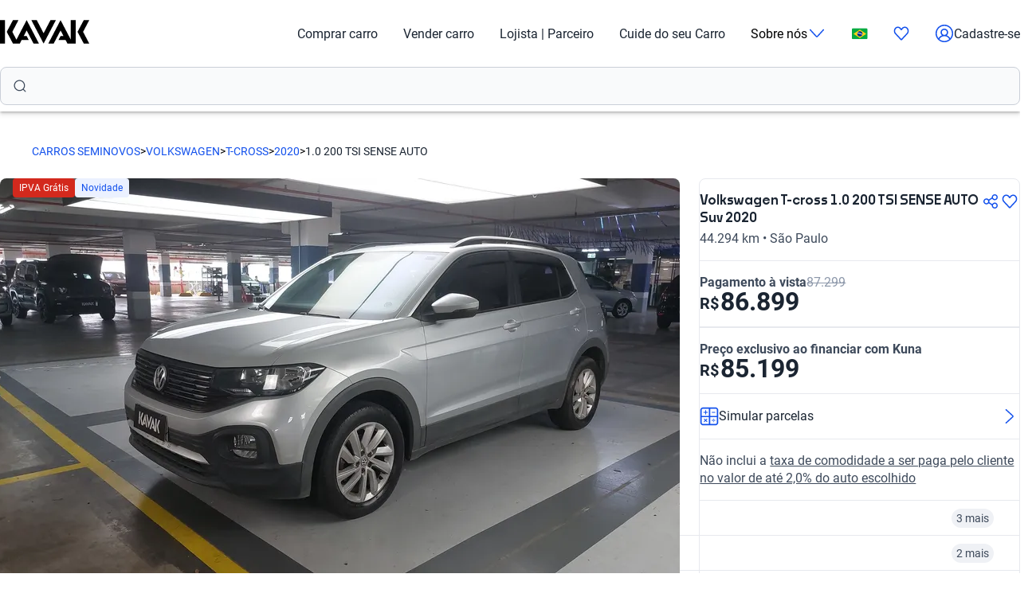

--- FILE ---
content_type: text/html; charset=utf-8
request_url: https://www.kavak.com/br/venda/volkswagen-t_cross-250_tsi_total_highline-suv-2020?id=237787
body_size: 70417
content:
<!DOCTYPE html><html class="layout_html__cztFt __variable_baa5f6 __variable_038963" lang="pt-BR" dir="ltr"><head><meta charSet="utf-8"/><meta name="viewport" content="width=device-width, initial-scale=1"/><meta name="viewport" content="width=device-width, initial-scale=1.0, maximum-scale=1.0, minimum-scale=1.0, viewport-fit=cover"/><link rel="preload" as="image" href="https://images.prd.kavak.io/eyJidWNrZXQiOiJrYXZhay1pbWFnZXMiLCJrZXkiOiJpbWFnZXMvNDgwNzE0L0VYVEVSSU9SLWZyb250U2lkZVBpbG90TmVhci0xNzY5MDkxNzY5MjkyLmpwZWciLCJlZGl0cyI6eyJyZXNpemUiOnsid2lkdGgiOjkwMCwiaGVpZ2h0Ijo1MjV9fX0="/><link rel="preload" as="image" href="https://images.prd.kavak.io/eyJidWNrZXQiOiJrYXZhay1pbWFnZXMiLCJrZXkiOiJpbWFnZXMvNDgwNzE0L0VYVEVSSU9SLWZyb250LTE3NjkwOTA0NTAwNjAuanBlZyIsImVkaXRzIjp7InJlc2l6ZSI6eyJ3aWR0aCI6OTAwLCJoZWlnaHQiOjUyNX19fQ=="/><link rel="preload" as="image" href="https://images.prd.kavak.io/eyJidWNrZXQiOiJrYXZhay1pbWFnZXMiLCJrZXkiOiJpbWFnZXMvNDgwNzE0L0VYVEVSSU9SLWZyb250U2lkZVBpbG90TmVhci0xNzY5MDkxNzY5MjkyLmpwZWciLCJlZGl0cyI6eyJyZXNpemUiOnsid2lkdGgiOjE0NCwiaGVpZ2h0Ijo3NX19fQ=="/><link rel="preload" as="image" href="https://images.prd.kavak.io/eyJidWNrZXQiOiJrYXZhay1pbWFnZXMiLCJrZXkiOiJpbWFnZXMvNDgwNzE0L0VYVEVSSU9SLWZyb250LTE3NjkwOTA0NTAwNjAuanBlZyIsImVkaXRzIjp7InJlc2l6ZSI6eyJ3aWR0aCI6MTQ0LCJoZWlnaHQiOjc1fX19"/><link rel="preload" as="image" href="https://images.prd.kavak.io/eyJidWNrZXQiOiJrYXZhay1pbWFnZXMiLCJrZXkiOiJpbWFnZXMvNDgwNzE0L0VYVEVSSU9SLWZyb250U2lkZUNvcGlsb3QtMTc2OTA5MDQyNTQ1MC5qcGVnIiwiZWRpdHMiOnsicmVzaXplIjp7IndpZHRoIjoxNDQsImhlaWdodCI6NzV9fX0="/><link rel="preload" as="image" href="https://images.prd.kavak.io/eyJidWNrZXQiOiJrYXZhay1pbWFnZXMiLCJrZXkiOiJpbWFnZXMvNDgwNzE0L0VYVEVSSU9SLWJhY2stMTc2OTA5MDMwMDM1OC5qcGVnIiwiZWRpdHMiOnsicmVzaXplIjp7IndpZHRoIjoxNDQsImhlaWdodCI6NzV9fX0="/><link rel="preload" as="image" href="https://images.prd.kavak.io/eyJidWNrZXQiOiJrYXZhay1pbWFnZXMiLCJrZXkiOiJpbWFnZXMvNDgwNzE0L0VYVEVSSU9SLXBpbG90UmltLTE3NjkwOTAzNjA4NTcuanBlZyIsImVkaXRzIjp7InJlc2l6ZSI6eyJ3aWR0aCI6MTQ0LCJoZWlnaHQiOjc1fX19"/><link rel="preload" as="image" href="https://images.prd.kavak.io/eyJidWNrZXQiOiJrYXZhay1pbWFnZXMiLCJrZXkiOiJpbWFnZXMvNDgwNzE0L0VYVEVSSU9SLXJpbUJhY2tQaWxvdC0xNzY5MDkwMzQzMTI5LmpwZWciLCJlZGl0cyI6eyJyZXNpemUiOnsid2lkdGgiOjE0NCwiaGVpZ2h0Ijo3NX19fQ=="/><link rel="stylesheet" href="/vip-ui/_next/static/css/4dd0053058685719.css" data-precedence="next"/><link rel="stylesheet" href="/vip-ui/_next/static/css/9ce8cd50c23db51c.css" data-precedence="next"/><link rel="stylesheet" href="/vip-ui/_next/static/css/e763e3164617c61f.css" data-precedence="next"/><link rel="stylesheet" href="/vip-ui/_next/static/css/b23906d87cffa83e.css" data-precedence="next"/><link rel="stylesheet" href="/vip-ui/_next/static/css/c32f076b7836ef97.css" data-precedence="next"/><link rel="stylesheet" href="/vip-ui/_next/static/css/e271ebb7a6ec14de.css" data-precedence="next"/><link rel="stylesheet" href="/vip-ui/_next/static/css/d31f668b4b1cabf9.css" data-precedence="next"/><link rel="stylesheet" href="/vip-ui/_next/static/css/cacd58443c1f8157.css" data-precedence="next"/><link rel="stylesheet" href="/vip-ui/_next/static/css/2e5c7bb19a2dcc03.css" data-precedence="next"/><link rel="stylesheet" href="/vip-ui/_next/static/css/4ffbc3353493f51b.css" data-precedence="next"/><link rel="stylesheet" href="/vip-ui/_next/static/css/5e05921c03708702.css" data-precedence="next"/><link rel="preload" as="script" fetchPriority="low" href="/vip-ui/_next/static/chunks/webpack-fe84a5d0c08f054b.js"/><script src="/vip-ui/_next/static/chunks/623-fe84a5d0c08f054b.js" async=""></script><script src="/vip-ui/_next/static/chunks/main-app-fe84a5d0c08f054b.js" async=""></script><script src="/vip-ui/_next/static/chunks/commons-fe84a5d0c08f054b.js" async=""></script><script src="/vip-ui/_next/static/chunks/lodash-fe84a5d0c08f054b.js" async=""></script><script src="/vip-ui/_next/static/chunks/object-hash-fe84a5d0c08f054b.js" async=""></script><script src="/vip-ui/_next/static/chunks/sticky-fe84a5d0c08f054b.js" async=""></script><script src="/vip-ui/_next/static/chunks/37-fe84a5d0c08f054b.js" async=""></script><script src="/vip-ui/_next/static/chunks/83-fe84a5d0c08f054b.js" async=""></script><script src="/vip-ui/_next/static/chunks/372-fe84a5d0c08f054b.js" async=""></script><script src="/vip-ui/_next/static/chunks/745-fe84a5d0c08f054b.js" async=""></script><script src="/vip-ui/_next/static/chunks/app/layout-fe84a5d0c08f054b.js" async=""></script><script src="/vip-ui/_next/static/chunks/63-fe84a5d0c08f054b.js" async=""></script><script src="/vip-ui/_next/static/chunks/app/%5Bsite%5D/%5B%5B...friendly-url%5D%5D/page-fe84a5d0c08f054b.js" async=""></script><script src="/vip-ui/_next/static/chunks/app/error-fe84a5d0c08f054b.js" async=""></script><link rel="preload" href="https://www.googletagmanager.com/gtm.js?id=GTM-NRGXLJ&amp;gtm_auth=iHJl4Cl38QnwIJdP32u7YA&amp;gtm_preview=env-1&amp;gtm_cookies_win=x" as="script"/><meta name="next-size-adjust" content=""/><link rel="preconnect" href="https://images.prd.kavak.io"/><link rel="dns-prefetch" href="https://images.prd.kavak.io"/><link rel="preconnect" href="https://static.kavak.services" crossorigin=""/><link rel="dns-prefetch" href="https://static.kavak.services"/><link rel="preconnect" href="https://www.google-analytics.com"/><link rel="dns-prefetch" href="https://www.google-analytics.com"/><link rel="preconnect" href="https://www.googletagmanager.com"/><link rel="dns-prefetch" href="https://www.googletagmanager.com"/><link rel="alternate" id="alternate-es-mx" href="https://www.kavak.com/mx" hrefLang="es-MX"/><link rel="alternate" id="alternate-tr-tr" href="https://www.carvak.com/tr" hrefLang="tr-TR"/><link rel="alternate" id="alternate-en-us" href="https://www.kavak.com/" hrefLang="en-US"/><link rel="alternate" id="alternate-en-ae" href="https://www.kavak.com/ae" hrefLang="en-AE"/><link rel="alternate" id="alternate-ar-ae" href="https://www.kavak.com/ae-ar" hrefLang="ar-AE"/><link rel="alternate" id="alternate-es-ar" href="https://www.kavak.com/ar" hrefLang="es-AR"/><link rel="alternate" id="alternate-pt-br" href="https://www.kavak.com/br" hrefLang="pt-BR"/><link rel="alternate" id="alternate-es-cl" href="https://www.kavak.com/cl" hrefLang="es-CL"/><link rel="alternate" id="alternate-es-co" href="https://www.kavak.com/co" hrefLang="es-CO"/><link rel="alternate" id="alternate-ar-om" href="https://www.kavak.com/om" hrefLang="ar-OM"/><link rel="alternate" id="alternate-en-om" href="https://www.kavak.com/om-en" hrefLang="en-OM"/><link rel="alternate" id="alternate-es-pe" href="https://www.kavak.com/pe" hrefLang="es-PE"/><link rel="alternate" id="alternate-ar-sa" href="https://www.kavak.com/sa" hrefLang="ar-SA"/><link rel="alternate" id="alternate-en-sa" href="https://www.kavak.com/sa-en" hrefLang="en-SA"/><title>Carros Volkswagen T-cross 1.0 200 TSI SENSE AUTO Suv 2020 usados | KAVAK Brasil</title><meta name="description" content="Dirija com estilo o Volkswagen T-cross 1.0 200 TSI SENSE AUTO 2020 Suv. Comprando um de nossos carros usados à venda. Certificados, inspecionados e com garantia Kavak."/><meta name="robots" content="index, follow"/><link rel="canonical" href="https://www.kavak.com/br/venda/volkswagen-t_cross-10_200_tsi_sense_auto-suv-2020"/><link rel="alternate" hrefLang="es-MX" href="https://www.kavak.com/mx"/><link rel="alternate" hrefLang="tr-TR" href="https://www.carvak.com/tr"/><link rel="alternate" hrefLang="en-US" href="https://www.kavak.com/"/><link rel="alternate" hrefLang="en-AE" href="https://www.kavak.com/ae"/><link rel="alternate" hrefLang="ar-AE" href="https://www.kavak.com/ae-ar"/><link rel="alternate" hrefLang="es-AR" href="https://www.kavak.com/ar"/><link rel="alternate" hrefLang="pt-BR" href="https://www.kavak.com/br"/><link rel="alternate" hrefLang="es-CL" href="https://www.kavak.com/cl"/><link rel="alternate" hrefLang="ar-OM" href="https://www.kavak.com/om"/><link rel="alternate" hrefLang="en-OM" href="https://www.kavak.com/om-en"/><link rel="alternate" hrefLang="ar-SA" href="https://www.kavak.com/sa"/><link rel="alternate" hrefLang="en-SA" href="https://www.kavak.com/sa-en"/><meta property="og:title" content="Carros Volkswagen T-cross 1.0 200 TSI SENSE AUTO Suv 2020 usados | KAVAK Brasil"/><meta property="og:description" content="Dirija com estilo o Volkswagen T-cross 1.0 200 TSI SENSE AUTO 2020 Suv. Comprando um de nossos carros usados à venda. Certificados, inspecionados e com garantia Kavak."/><meta property="og:url" content="https://www.kavak.com/br/venda/volkswagen-t_cross-10_200_tsi_sense_auto-suv-2020"/><meta property="og:site_name" content="Kavak"/><meta property="og:locale" content="pt-BR"/><meta property="og:image" content="https://images.prd.kavak.io/images/480714/EXTERIOR-frontSidePilotNear-1769091769292.jpeg"/><meta property="og:type" content="website"/><meta name="twitter:card" content="summary_large_image"/><meta name="twitter:site" content="Kavak"/><meta name="twitter:title" content="Carros Volkswagen T-cross 1.0 200 TSI SENSE AUTO Suv 2020 usados | KAVAK Brasil"/><meta name="twitter:description" content="Dirija com estilo o Volkswagen T-cross 1.0 200 TSI SENSE AUTO 2020 Suv. Comprando um de nossos carros usados à venda. Certificados, inspecionados e com garantia Kavak."/><meta name="twitter:image" content="https://images.prd.kavak.io/images/480714/EXTERIOR-frontSidePilotNear-1769091769292.jpeg"/><link rel="icon" href="/favicon.ico" type="image/x-icon" sizes="310x310"/><script src="/vip-ui/_next/static/chunks/polyfills-42372ed130431b0a.js" noModule=""></script></head><body class="layout_body__AOMdy"><div hidden=""><!--$--><!--/$--></div><input type="hidden" id="csrf-token" value=""/><div class="layout_globalContainer___AnFd  "><header class="header_header__SXpIL
      header_header__shadow-disabled__e7oWn"><div class="header_header__desktop__YFavS"><div data-testid="container" class="container_container__XqURP header__container__desktop header_header__container__desktop__U_gIH"><a href="https://www.kavak.com/br" class="header_header__logo__mB6q5" aria-label="Kavak"><svg viewBox="0 0 7774 2048" height="30" width="112"><path d="M7296.82.052L6752.798 1024l544.022 1023.948h477.424L7239.034 1024 7774.244.052zm-1130.746 0v1705.534L5275.298.052 4205.476 2047.954h470.514l599.916-1147.71 254.406 487.47h-254.406l-178.412 341.108h611.236l166.464 319.132h726.816V.052h-435.96zm-1767.734 0l-599.916 1147.71L3199.138.052h-470.514l1069.822 2047.902L4868.268.052H4398.39zm-2076.172 0l-892.04 1707.424L1072.7 1024 1607.91.052h-477.424L586.464 1024l544.022 1023.948h593.006l166.464-319.132h611.236l-178.412-341.108h-254.406l254.406-487.47 598.678 1147.71h470.514L2322.15.046zM-.244 2047.952h435.33V.05H-.244z"></path></svg></a><nav class="header_header__menu__701RD"><ul class="menu_header__menu-list__C2mGv"><li class="menu_header__menu-list-item__KZg_2"><a class="menu_header__menu-list-item-anchor__uo7QM" href="https://www.kavak.com/br/seminovos">Comprar carro</a></li><li class="menu_header__menu-list-item__KZg_2"><a class="menu_header__menu-list-item-anchor__uo7QM" href="https://www.kavak.com/br/vender-carro">Vender carro</a></li><li class="menu_header__menu-list-item__KZg_2"><a class="menu_header__menu-list-item-anchor__uo7QM" href="https://www.kavak.com/br/lp/para-empresas/">Lojista | Parceiro</a></li><li class="menu_header__menu-list-item__KZg_2"><a class="menu_header__menu-list-item-anchor__uo7QM" href="https://www.kavak.com/br/lp/servicoskavak/">Cuide do seu Carro</a></li><li class="menu_header__menu-list-item__KZg_2"><div class="menu_header__menu-list-item-with-submenu__2BkeT">Sobre nós<span style="width:24px;height:24px" class="uki-icon uki-icon__chevron-bottom icon_uki-icon__container__E5fSl"><svg class="flat-color menu_header__menu-list-item-chevron__k5ZpV  " width="24" height="24" style="transform:rotate(90deg)" xmlns="http://www.w3.org/2000/svg" viewBox="0 0 24 24" fill="none"><path fill-rule="evenodd" clip-rule="evenodd" d="M6.94714 3.24321C7.22703 2.93787 7.70146 2.91724 8.0068 3.19714L16.4037 10.8943C17.0522 11.4888 17.0522 12.5112 16.4037 13.1057L8.0068 20.8029C7.70146 21.0828 7.22703 21.0621 6.94714 20.7568C6.66724 20.4515 6.68787 19.977 6.99321 19.6971L15.3901 12L6.99321 4.30287C6.68787 4.02298 6.66724 3.54855 6.94714 3.24321Z" fill="black"></path></svg></span></div><ul class="submenu_header__submenu-list__VN_Pk "><li class="submenu_header__submenu-list-item___aa4Y"><a class="submenu_header__submenu-list-item-anchor__4RARs" href="https://www.kavak.com/br/locais">Onde estamos</a></li><li class="submenu_header__submenu-list-item___aa4Y"><a class="submenu_header__submenu-list-item-anchor__4RARs" href="https://www.kavak.com/br/guia-de-precos-de-carros">Guia de preços</a></li><li class="submenu_header__submenu-list-item___aa4Y"><a class="submenu_header__submenu-list-item-anchor__4RARs" href="https://www.kavak.com/br/blog">Blog</a></li></ul></li><li class="menu_header__menu-list-item__KZg_2"><a class="menu_header__menu-list-item-anchor__uo7QM" href="#" aria-label="Brasil"><svg height="15" width="20" viewBox="0 0 28 20" fill="none" xmlns="http://www.w3.org/2000/svg"><rect width="27.5" height="19.5" rx="1.75" fill="white"></rect><mask id="mask0_10785_4907" mask-type="alpha" maskUnits="userSpaceOnUse" x="0" y="0" width="27.5" height="19.5"><rect width="27.5" height="19.5" rx="2" fill="white"></rect></mask><g mask="url(#mask0_10785_4907)"><rect width="27.5" height="19.5" fill="#05AB41"></rect><path fill-rule="evenodd" clip-rule="evenodd" d="M3.53168 10.5597C3.12568 10.297 3.12568 9.703 3.53168 9.44029L13.6378 2.90102C13.8582 2.75841 14.1418 2.75841 14.3622 2.90102L24.4683 9.44029C24.8743 9.703 24.8743 10.297 24.4683 10.5597L14.3622 17.099C14.1418 17.2416 13.8582 17.2416 13.6378 17.099L3.53168 10.5597Z" fill="#FDD216"></path><path fill-rule="evenodd" clip-rule="evenodd" d="M14 14.6667C16.5773 14.6667 18.6667 12.5773 18.6667 9.99999C18.6667 7.42267 16.5773 5.33333 14 5.33333C11.4227 5.33333 9.33333 7.42267 9.33333 9.99999C9.33333 12.5773 11.4227 14.6667 14 14.6667Z" fill="#053087"></path><mask id="mask1_10785_4907" mask-type="alpha" maskUnits="userSpaceOnUse" x="9" y="5" width="10" height="10"><path fill-rule="evenodd" clip-rule="evenodd" d="M14 14.6667C16.5773 14.6667 18.6667 12.5773 18.6667 9.99999C18.6667 7.42267 16.5773 5.33333 14 5.33333C11.4227 5.33333 9.33333 7.42267 9.33333 9.99999C9.33333 12.5773 11.4227 14.6667 14 14.6667Z" fill="white"></path></mask><g mask="url(#mask1_10785_4907)"><path d="M8.77994 8.78025C9.51264 8.18692 11.877 8.74899 14.0841 9.33774C16.2911 9.92648 18.593 11.1605 19.1791 11.8843" stroke="white" stroke-width="1.33333" stroke-linecap="square"></path></g></g></svg></a><ul class="submenu_header__submenu-list__VN_Pk"><li class="submenu_header__submenu-list-item___aa4Y"><a class="submenu_header__submenu-list-item-anchor__4RARs" href="https://www.kavak.com/mx" aria-label="🇲🇽 México">🇲🇽 México</a></li><li class="submenu_header__submenu-list-item___aa4Y"><a class="submenu_header__submenu-list-item-anchor__4RARs" href="https://www.kavak.com/br" aria-label="🇧🇷 Brasil">🇧🇷 Brasil</a></li><li class="submenu_header__submenu-list-item___aa4Y"><a class="submenu_header__submenu-list-item-anchor__4RARs" href="https://www.kavak.com/ar" aria-label="🇦🇷 Argentina">🇦🇷 Argentina</a></li><li class="submenu_header__submenu-list-item___aa4Y"><a class="submenu_header__submenu-list-item-anchor__4RARs" href="https://www.carvak.com/tr" aria-label="🇹🇷 Turkey">🇹🇷 Turkey</a></li><li class="submenu_header__submenu-list-item___aa4Y"><a class="submenu_header__submenu-list-item-anchor__4RARs" href="https://www.kavak.com/cl" aria-label="🇨🇱 Chile">🇨🇱 Chile</a></li><li class="submenu_header__submenu-list-item___aa4Y"><a class="submenu_header__submenu-list-item-anchor__4RARs" href="https://www.kavak.com/ae" aria-label="🇦🇪 UAE">🇦🇪 UAE</a></li><li class="submenu_header__submenu-list-item___aa4Y"><a class="submenu_header__submenu-list-item-anchor__4RARs" href="https://www.kavak.com/om-en" aria-label="🇴🇲 Oman">🇴🇲 Oman</a></li></ul></li><li class="menu_header__menu-list-item-favorite__7xp0U" id="favorite-desktop"><a class="menu_header__menu-list-item-anchor__uo7QM" href="https://www.kavak.com/br/favoritos"><span style="width:20px;height:20px" class="uki-icon uki-icon__heart icon_uki-icon__container__E5fSl"><svg class="flat-color" version="1.1" xmlns="http://www.w3.org/2000/svg" width="20" height="20" fill="black" viewBox="0 0 1024 1024"><path d="M209.26 174.644c-28.301 17.173-52.304 42.595-69.153 73.983-16.971 31.619-25.923 67.908-25.68 104.99l0.003 0.289c-0.021 30.257 6.015 60.061 17.589 87.291 11.571 27.227 28.331 51.086 48.905 70.053 0.737 0.678 1.447 1.383 2.131 2.115l328.756 352.591 329.156-352.608c0.678-0.726 1.383-1.427 2.115-2.099 20.568-18.967 37.329-42.826 48.902-70.053 11.573-27.232 17.611-57.034 17.589-87.291v-0.289c0.243-37.082-8.705-73.371-25.679-104.99-16.847-31.384-40.845-56.803-69.14-73.976-36.859-20.255-78.705-25.543-118.435-15.289-40.033 10.333-76.234 36.043-101.632 73.579-0.593 0.88-1.225 1.736-1.887 2.564l-49.76 62.167c-7.555 9.441-18.993 14.928-31.086 14.912s-23.52-5.533-31.053-14.992l-49.76-62.484c-0.631-0.793-1.23-1.61-1.796-2.448-25.431-37.488-61.646-63.145-101.675-73.431-39.731-10.209-81.567-4.879-118.405 15.411zM170.030 105.475c54.491-30.295 117.445-38.666 177.425-23.254 59.399 15.264 111.163 52.613 146.795 104.503l17.828 22.385 17.685-22.092c35.58-51.918 87.308-89.316 146.68-104.644 59.981-15.483 122.967-7.171 177.499 23.085 0.402 0.225 0.806 0.458 1.204 0.697 41.391 24.898 75.401 61.259 98.805 104.867 23.378 43.554 35.438 92.932 35.135 142.971 0.012 40.754-8.122 81.117-23.923 118.305-15.618 36.748-38.421 69.659-67.053 96.357l-332.565 356.265c-6.546 7.353-14.552 13.427-23.657 17.695-9.378 4.389-19.619 6.716-30.082 6.716-10.458 0-20.705-2.327-30.079-6.716-9.113-4.268-17.123-10.347-23.669-17.705l-332.177-356.26c-28.627-26.701-51.427-59.603-67.042-96.351-15.804-37.187-23.932-77.551-23.923-118.307-0.303-50.037 11.756-99.418 35.133-142.969 23.408-43.61 57.419-79.969 98.809-104.867 0.388-0.233 0.779-0.459 1.177-0.681z"></path></svg></span></a></li><li class="menu_header__menu-list-item-register__OrIKn"><a class="menu_header__menu-list-item-anchor__uo7QM submenu_header__submenu-list-item-register-anchor__6Ol2p" href="https://www.kavak.com/br/pt-minha-conta"><span style="width:24px;height:24px" class="uki-icon uki-icon__circle-user icon_uki-icon__container__E5fSl"><svg class="flat-color" version="1.1" xmlns="http://www.w3.org/2000/svg" width="24" height="24" fill="black" viewBox="0 0 1024 1024"><path d="M512 107.428c-223.439 0-404.572 181.133-404.572 404.572 0 97.321 34.366 186.62 91.62 256.417 41.175-71.228 106.969-126.87 185.938-156.062-45.911-37.082-75.271-93.834-75.271-157.445 0-111.718 90.566-202.286 202.285-202.286s202.285 90.566 202.285 202.286c0 63.613-29.362 120.37-75.277 157.449 78.972 29.191 144.764 84.834 185.938 156.062 57.26-69.798 91.626-159.094 91.626-256.422 0-223.439-181.131-404.572-404.572-404.572zM775.538 818.97c-46.826-95.417-147.007-161.775-263.542-161.775-116.531 0-216.713 66.359-263.538 161.77 70.797 60.839 162.875 97.606 263.542 97.606 100.662 0 192.742-36.767 263.538-97.601zM40 512c0-260.679 211.321-472 472-472s472 211.321 472 472c0 260.679-211.321 472-472 472s-472-211.321-472-472zM512 320.051c-74.482 0-134.857 60.379-134.857 134.858s60.377 134.857 134.857 134.857 134.857-60.381 134.857-134.857c0-74.481-60.377-134.858-134.857-134.858z"></path></svg></span>Cadastre-se</a></li></ul></nav></div><div class="sticky-outer-wrapper header_header__extension-sticky__LoDMd"><div class="sticky-inner-wrapper" style="position:relative;top:0px"><div class="header_extension-wrapper__QTXZz"><div data-testid="container" class="container_container__XqURP"><div style="padding-block-end:8px"><div class="search-bar-entry-point_container__d81vo" style="background-color:#f9fafb;border:1px solid #cacfd8;border-radius:0.5rem;font-size:1rem" data-testid="catalog-search-entry-point"><div class="search-bar-entry-point_iconWrapper__UoqrV"><span style="width:16px;height:16px" class="uki-icon uki-icon__magnifying-glass icon_uki-icon__container__E5fSl"><svg class="flat-color" version="1.1" xmlns="http://www.w3.org/2000/svg" width="16" height="16" fill="#3E4A5B" viewBox="0 0 1024 1024"><path d="M114.239 474.82c0-200.096 162.21-362.307 362.307-362.307s362.307 162.21 362.307 362.307c0 200.095-162.212 362.307-362.307 362.307s-362.307-162.212-362.307-362.307zM476.546 32.001c-244.562 0-442.819 198.257-442.819 442.819 0 244.56 198.257 442.819 442.819 442.819 106.905 0 204.964-37.883 281.483-100.958l163.526 163.526c15.721 15.721 41.205 15.721 56.927 0s15.721-41.211 0-56.933l-163.215-163.215c64.958-77.051 104.098-176.575 104.098-285.24 0-244.562-198.259-442.819-442.819-442.819z"></path></svg></span></div><div class="placeholders_placeholderContainer__zUKC2 "></div><input type="text" class="search-bar-entry-point_input__A4hDN" readOnly="" data-testid="catalog-search-entry-point-input" value=""/></div></div></div></div></div></div></div><div class="header_header__mobile__KOs3p"><div data-testid="container" class="container_container__XqURP header_header__container__mobile__Bg7B5"><a href="https://www.kavak.com/br" class="header_header__logo__mobile__ffhZn" aria-label="Kavak"><svg viewBox="0 0 7774 2048" height="20" width="76"><path d="M7296.82.052L6752.798 1024l544.022 1023.948h477.424L7239.034 1024 7774.244.052zm-1130.746 0v1705.534L5275.298.052 4205.476 2047.954h470.514l599.916-1147.71 254.406 487.47h-254.406l-178.412 341.108h611.236l166.464 319.132h726.816V.052h-435.96zm-1767.734 0l-599.916 1147.71L3199.138.052h-470.514l1069.822 2047.902L4868.268.052H4398.39zm-2076.172 0l-892.04 1707.424L1072.7 1024 1607.91.052h-477.424L586.464 1024l544.022 1023.948h593.006l166.464-319.132h611.236l-178.412-341.108h-254.406l254.406-487.47 598.678 1147.71h470.514L2322.15.046zM-.244 2047.952h435.33V.05H-.244z"></path></svg></a><div class="wrapper "><a id="favorite-mobile" href="https://www.kavak.com/br/favoritos" class="heart-button"><span style="width:20px;height:20px" class="uki-icon uki-icon__heart icon_uki-icon__container__E5fSl"><svg class="flat-color" version="1.1" xmlns="http://www.w3.org/2000/svg" width="20" height="20" fill="black" viewBox="0 0 1024 1024"><path d="M209.26 174.644c-28.301 17.173-52.304 42.595-69.153 73.983-16.971 31.619-25.923 67.908-25.68 104.99l0.003 0.289c-0.021 30.257 6.015 60.061 17.589 87.291 11.571 27.227 28.331 51.086 48.905 70.053 0.737 0.678 1.447 1.383 2.131 2.115l328.756 352.591 329.156-352.608c0.678-0.726 1.383-1.427 2.115-2.099 20.568-18.967 37.329-42.826 48.902-70.053 11.573-27.232 17.611-57.034 17.589-87.291v-0.289c0.243-37.082-8.705-73.371-25.679-104.99-16.847-31.384-40.845-56.803-69.14-73.976-36.859-20.255-78.705-25.543-118.435-15.289-40.033 10.333-76.234 36.043-101.632 73.579-0.593 0.88-1.225 1.736-1.887 2.564l-49.76 62.167c-7.555 9.441-18.993 14.928-31.086 14.912s-23.52-5.533-31.053-14.992l-49.76-62.484c-0.631-0.793-1.23-1.61-1.796-2.448-25.431-37.488-61.646-63.145-101.675-73.431-39.731-10.209-81.567-4.879-118.405 15.411zM170.030 105.475c54.491-30.295 117.445-38.666 177.425-23.254 59.399 15.264 111.163 52.613 146.795 104.503l17.828 22.385 17.685-22.092c35.58-51.918 87.308-89.316 146.68-104.644 59.981-15.483 122.967-7.171 177.499 23.085 0.402 0.225 0.806 0.458 1.204 0.697 41.391 24.898 75.401 61.259 98.805 104.867 23.378 43.554 35.438 92.932 35.135 142.971 0.012 40.754-8.122 81.117-23.923 118.305-15.618 36.748-38.421 69.659-67.053 96.357l-332.565 356.265c-6.546 7.353-14.552 13.427-23.657 17.695-9.378 4.389-19.619 6.716-30.082 6.716-10.458 0-20.705-2.327-30.079-6.716-9.113-4.268-17.123-10.347-23.669-17.705l-332.177-356.26c-28.627-26.701-51.427-59.603-67.042-96.351-15.804-37.187-23.932-77.551-23.923-118.307-0.303-50.037 11.756-99.418 35.133-142.969 23.408-43.61 57.419-79.969 98.809-104.867 0.388-0.233 0.779-0.459 1.177-0.681z"></path></svg></span></a><nav class="nav-menu-mobile"><input type="checkbox" id="menu" class="m-menu__checkbox" name="menu"/><label class="m-menu__toggle" for="menu"><svg width="28" height="28" viewBox="0 0 24 24" fill="none" stroke="#000" stroke-width="2" stroke-linecap="butt"><line x1="3" y1="12" x2="21" y2="12"></line><line x1="3" y1="6" x2="21" y2="6"></line><line x1="3" y1="18" x2="21" y2="18"></line></svg></label></nav></div></div><div class="header_extension-wrapper__QTXZz"><div data-testid="container" class="container_container__XqURP"><div style="padding-block-end:8px"><div class="search-bar-entry-point_container__d81vo" style="background-color:#f9fafb;border:1px solid #cacfd8;border-radius:0.5rem;font-size:1rem" data-testid="catalog-search-entry-point"><div class="search-bar-entry-point_iconWrapper__UoqrV"><span style="width:16px;height:16px" class="uki-icon uki-icon__magnifying-glass icon_uki-icon__container__E5fSl"><svg class="flat-color" version="1.1" xmlns="http://www.w3.org/2000/svg" width="16" height="16" fill="#3E4A5B" viewBox="0 0 1024 1024"><path d="M114.239 474.82c0-200.096 162.21-362.307 362.307-362.307s362.307 162.21 362.307 362.307c0 200.095-162.212 362.307-362.307 362.307s-362.307-162.212-362.307-362.307zM476.546 32.001c-244.562 0-442.819 198.257-442.819 442.819 0 244.56 198.257 442.819 442.819 442.819 106.905 0 204.964-37.883 281.483-100.958l163.526 163.526c15.721 15.721 41.205 15.721 56.927 0s15.721-41.211 0-56.933l-163.215-163.215c64.958-77.051 104.098-176.575 104.098-285.24 0-244.562-198.259-442.819-442.819-442.819z"></path></svg></span></div><div class="placeholders_placeholderContainer__zUKC2 "></div><input type="text" class="search-bar-entry-point_input__A4hDN" readOnly="" data-testid="catalog-search-entry-point-input" value=""/></div></div></div></div></div></header><main class="main_main__xM2LL    undefined"><script id="vip-snippet" type="application/ld+json">{"@graph":[{"@id":"https://www.kavak.com/br/#organization","url":"https://www.kavak.com/br","logo":{"@id":"https://www.kavak.com/br/#logo","url":"https://minerva-web.kavak.services/assets/kavak_white.png","@type":"ImageObject","width":227,"height":144,"caption":"Kavak","inLanguage":"pt-BR"},"name":"Kavak.com","@type":"Organization","image":{"@id":"https://www.kavak.com/br/#logo"},"sameAs":["https://www.facebook.com/kavakbr/","https://www.instagram.com/kavak.br/","https://www.youtube.com/@kavakbrasil/","https://www.linkedin.com/company/kavakcom","https://www.tiktok.com/@kavakbr/"]},{"@id":"https://www.kavak.com/br/#website","url":"https://www.kavak.com/br/","name":"Compra e Venda de Carros Seminovos e Usados | Revendedoras de carros 🥇","@type":"WebSite","publisher":{"@id":"https://www.kavak.com/br/#organization"},"inLanguage":"pt-BR","description":"Site de Venda de Carros. ✅ 7 dias de devolução. Revendedoras de Carros Usados. Venda seu Carro hoje. ✅ Inspeção Gratuita","potentialAction":[{"@type":"SearchAction","target":"https://www.kavak.com/br/seminuevos/?keyword={search_term_string}","query-input":"required name=search_term_string"}]},{"@context":"https://schema.org/","@type":"Car","name":"Volkswagen T-cross 1.0 200 TSI SENSE AUTO Suv 2020","url":"https://www.kavak.com/br/venda/volkswagen-t_cross-10_200_tsi_sense_auto-suv-2020","offers":{"@type":"Offer","availability":"https://schema.org/InStock","price":85199,"priceCurrency":"BRL"},"model":"T-Cross","mileageFromOdometer":{"@type":"QuantitativeValue","value":44294,"unitCode":"KMT"},"keywords":"Volkswagen,T-Cross,2020,1.0 200 TSI SENSE AUTO,Suv,usado,seminovo,carro,kavak","vehicleConfiguration":"200 TSI SENSE AUTO","vehicleModelDate":"2020","bodyType":"Suv","color":"Preto","vehicleIdentificationNumber":"9BWBH6BF7L4085377","vehicleTransmission":"Automático","image":["https://images.prd.kavak.io/images/480714/EXTERIOR-frontSidePilotNear-1769091769292.jpeg","https://images.prd.kavak.io/images/480714/EXTERIOR-front-1769090450060.jpeg","https://images.prd.kavak.io/images/480714/EXTERIOR-frontSideCopilot-1769090425450.jpeg","https://images.prd.kavak.io/images/480714/EXTERIOR-back-1769090300358.jpeg","https://images.prd.kavak.io/images/480714/EXTERIOR-pilotRim-1769090360857.jpeg","https://images.prd.kavak.io/images/480714/EXTERIOR-rimBackPilot-1769090343129.jpeg","https://images.prd.kavak.io/images/480714/EXTERIOR-engine-1769091669071.jpeg","https://images.prd.kavak.io/images/480714/INTERIOR-frontBoard-1769089874554.jpeg","https://images.prd.kavak.io/images/480714/INTERIOR-backSeatCopilot-1769090195891.jpeg","https://images.prd.kavak.io/images/480714/INTERIOR-openTrunk-1769090251948.jpeg","https://images.prd.kavak.io/images/480714/INTERIOR-controls-1769089731246.jpeg","https://images.prd.kavak.io/images/480714/INTERIOR-OtherInterior-1769090066534.jpeg"],"itemCondition":"https://schema.org/UsedCondition","brand":{"@type":"Brand","name":"Volkswagen","url":"https://www.kavak.com/br/seminovos/volkswagen"},"numberOfAxles":2,"driveWheelConfiguration":"https://schema.org/FrontWheelDriveConfiguration","vehicleEngine":{"@type":"EngineSpecification","name":"Motor 1.0 200 TSI SENSE AUTO","fuelType":"Flex"}},{"@context":"https://schema.org","@type":"BreadcrumbList","itemListElement":[{"@type":"ListItem","position":1,"item":{"@id":"https://www.kavak.com/br/seminovos","name":"CARROS SEMINOVOS"}},{"@type":"ListItem","position":2,"item":{"@id":"https://www.kavak.com/br/seminovos/volkswagen","name":"VOLKSWAGEN"}},{"@type":"ListItem","position":3,"item":{"@id":"https://www.kavak.com/br/seminovos/volkswagen/t-cross","name":"T-CROSS"}},{"@type":"ListItem","position":4,"item":{"@id":"https://www.kavak.com/br/seminovos/volkswagen/t-cross/2020","name":"2020"}},{"@type":"ListItem","position":5,"item":{"@id":"https://www.kavak.com/br/venda/volkswagen-t_cross-10_200_tsi_sense_auto-suv-2020","name":"1.0 200 TSI SENSE AUTO"}}]}],"@context":"https://schema.org"}</script><section class="desktop_vip__white__kv_UN"><section data-testid="container" class="container_container__XqURP desktop_vip__4PT3r"><section><nav aria-label="breadcrumbs"><ul class="breadcrumb_breadcrumb__nPwIW" itemScope="" itemType="http://schema.org/BreadcrumbList"><li class="breadcrumb_breadcrumb__item__SilDs" itemProp="itemListElement" itemScope="" itemType="http://schema.org/ListItem"><a class="breadcrumb_breadcrumb__item__link__VAuBG" href="https://www.kavak.com/br/seminovos" itemProp="item"><span itemProp="name">CARROS SEMINOVOS</span></a>&gt;<meta itemProp="position" content="1"/></li><li class="breadcrumb_breadcrumb__item__SilDs" itemProp="itemListElement" itemScope="" itemType="http://schema.org/ListItem"><a class="breadcrumb_breadcrumb__item__link__VAuBG" href="https://www.kavak.com/br/seminovos/volkswagen" itemProp="item"><span itemProp="name">VOLKSWAGEN</span></a>&gt;<meta itemProp="position" content="2"/></li><li class="breadcrumb_breadcrumb__item__SilDs" itemProp="itemListElement" itemScope="" itemType="http://schema.org/ListItem"><a class="breadcrumb_breadcrumb__item__link__VAuBG" href="https://www.kavak.com/br/seminovos/volkswagen/t-cross" itemProp="item"><span itemProp="name">T-CROSS</span></a>&gt;<meta itemProp="position" content="3"/></li><li class="breadcrumb_breadcrumb__item__SilDs" itemProp="itemListElement" itemScope="" itemType="http://schema.org/ListItem"><a class="breadcrumb_breadcrumb__item__link__VAuBG" href="https://www.kavak.com/br/seminovos/volkswagen/t-cross/2020" itemProp="item"><span itemProp="name">2020</span></a>&gt;<meta itemProp="position" content="4"/></li><li class="breadcrumb_breadcrumb__item__SilDs" itemProp="itemListElement" itemScope="" itemType="http://schema.org/ListItem"><span class="breadcrumb_breadcrumb__item__no-link__mLj4q" itemProp="name">1.0 200 TSI SENSE AUTO</span><meta itemProp="position" content="5"/></li></ul></nav><div class="desktop_car-detail__iQJ_M"><div class="desktop_car-detail__end__Xuryp"><aside class="buy-box_wrapper__jCjj4 "><div class="header_wrapper__ycEMJ"><div class="header_texts__7nEOJ"><h1 class="header_title__l7xVU">Volkswagen T-cross 1.0 200 TSI SENSE AUTO Suv 2020</h1><p class="header_subtitle__y_nvg">44.294 km • São Paulo</p></div><button aria-label="Compartir" class="share-button_icon__pDC6l"><span style="width:24px;height:24px" class="uki-icon uki-icon__share-nodes icon_uki-icon__container__E5fSl"><!--$?--><template id="B:0"></template><!--/$--></span></button><button aria-label="Agregar a favoritos" class="heart-button_icon__xlvix heart-button_icon__xlvix"><span style="width:20px;height:20px" class="uki-icon uki-icon__heart icon_uki-icon__container__E5fSl"><svg class="flat-color" version="1.1" xmlns="http://www.w3.org/2000/svg" width="20" height="20" fill="black" viewBox="0 0 1024 1024"><path d="M209.26 174.644c-28.301 17.173-52.304 42.595-69.153 73.983-16.971 31.619-25.923 67.908-25.68 104.99l0.003 0.289c-0.021 30.257 6.015 60.061 17.589 87.291 11.571 27.227 28.331 51.086 48.905 70.053 0.737 0.678 1.447 1.383 2.131 2.115l328.756 352.591 329.156-352.608c0.678-0.726 1.383-1.427 2.115-2.099 20.568-18.967 37.329-42.826 48.902-70.053 11.573-27.232 17.611-57.034 17.589-87.291v-0.289c0.243-37.082-8.705-73.371-25.679-104.99-16.847-31.384-40.845-56.803-69.14-73.976-36.859-20.255-78.705-25.543-118.435-15.289-40.033 10.333-76.234 36.043-101.632 73.579-0.593 0.88-1.225 1.736-1.887 2.564l-49.76 62.167c-7.555 9.441-18.993 14.928-31.086 14.912s-23.52-5.533-31.053-14.992l-49.76-62.484c-0.631-0.793-1.23-1.61-1.796-2.448-25.431-37.488-61.646-63.145-101.675-73.431-39.731-10.209-81.567-4.879-118.405 15.411zM170.030 105.475c54.491-30.295 117.445-38.666 177.425-23.254 59.399 15.264 111.163 52.613 146.795 104.503l17.828 22.385 17.685-22.092c35.58-51.918 87.308-89.316 146.68-104.644 59.981-15.483 122.967-7.171 177.499 23.085 0.402 0.225 0.806 0.458 1.204 0.697 41.391 24.898 75.401 61.259 98.805 104.867 23.378 43.554 35.438 92.932 35.135 142.971 0.012 40.754-8.122 81.117-23.923 118.305-15.618 36.748-38.421 69.659-67.053 96.357l-332.565 356.265c-6.546 7.353-14.552 13.427-23.657 17.695-9.378 4.389-19.619 6.716-30.082 6.716-10.458 0-20.705-2.327-30.079-6.716-9.113-4.268-17.123-10.347-23.669-17.705l-332.177-356.26c-28.627-26.701-51.427-59.603-67.042-96.351-15.804-37.187-23.932-77.551-23.923-118.307-0.303-50.037 11.756-99.418 35.133-142.969 23.408-43.61 57.419-79.969 98.809-104.867 0.388-0.233 0.779-0.459 1.177-0.681z"></path></svg></span></button></div><div class="body_wrapper__HtnLI"><span class="price_section__sd8Bc">Pagamento à vista<span class="price_amount__dRxZ8">87.299</span></span><div class="price_main__S9Fs5"><div class="uki-amount amount_uki-amount__BDtqH amount_uki-amount__BDtqH amount_uki-amount__extraLarge__zG7gp"><span class="amount_uki-amount__extraLarge__symbol__L3hnb">R$</span><span class="amount_uki-amount__extraLarge__price__ZMOLc">86.899</span></div></div><span class="price_section__sd8Bc"></span></div><div class="body_wrapper__HtnLI"><span class="price_section__sd8Bc">Preço exclusivo ao financiar com Kuna</span><div class="price_main__S9Fs5"><div class="uki-amount amount_uki-amount__BDtqH amount_uki-amount__BDtqH amount_uki-amount__extraLarge__zG7gp"><span class="amount_uki-amount__extraLarge__symbol__L3hnb">R$</span><span class="amount_uki-amount__extraLarge__price__ZMOLc">85.199</span></div></div><span class="price_section__sd8Bc"></span></div><ul style="padding:0;margin:0"><li style="list-style:none" class=" "><a href="https://www.kavak.com/secure/auth/v1/login/br?verify_user_data=true&amp;redirect_url=https://www.kavak.com/br/solicitar-plano/af/criar-credito&amp;funnel=financing&amp;client=web" class="list_link__Wz1fm" aria-label="Simular parcelas"><div class="list_wrapper__4SpHT "><div class="uki-item-list item-list_border__N8tgI"><div class="item-list_wrapper__E1BH3" data-testid="item-list"><div class="item-list_element__T3_Jq"><span style="width:24px;height:24px" class="uki-icon uki-icon__calculator-simple icon_uki-icon__container__E5fSl"><!--$?--><template id="B:1"></template><!--/$--></span></div><div class="item-list_main__i0_7M"><h2 class="item-list_headline__EkEM5">Simular parcelas</h2></div><div class="item-list_element__T3_Jq"><span style="width:24px;height:24px" class="uki-icon uki-icon__chevron-right icon_uki-icon__container__E5fSl"><!--$?--><template id="B:2"></template><!--/$--></span></div></div></div></div></a></li><li style="list-style:none" class=" "><div class="list_wrapper__4SpHT "><div class="uki-item-list item-list_border__N8tgI"><div class="item-list_wrapper__E1BH3" data-testid="item-list"><div class="item-list_main__i0_7M"><h2 class="item-list_headline__EkEM5"><div class="fees_text__agaJR">Não inclui a <span class="fees_modalLink__5fVQc">taxa de comodidade a ser paga pelo cliente no valor de até 2,0% do auto escolhido</span></div></h2></div></div></div></div></li></ul><div class="buy-box_extended__YcHd4 "><ul class="accordion_uki-accordion__qn1dC buy-box_filters__EO1zw filters_extended__h2v15"><li class="uki-accordion__item"><button class="accordion_uki-accordion__item-button__k_G6w false "><div class="filters_item__0U9Q_"><div class="filters_info__WlDer"><h3 class="filters_seo-header__1gnno"><span class="filters_title__lV5lw">Ano<span class="filters_hidden-space__UWv22"> </span></span><span class="filters_description__jS9hm">2020</span></h3></div><div class="filters_pill__xaydD pill"><span class="uki-pill pill_uki-pill__fFPZM pill_uki-pill__regular__dGfGT pill_uki-pill__tonal__grey__T0Oj2 ">3 mais</span></div></div><div class="accordion_uki-accordion__item-button-icon-container__4UwOa accordion_uki-accordion__item-button-icon-container__down__juwOn"><span style="width:24px;height:24px" class="uki-icon uki-icon__chevron-bottom icon_uki-icon__container__E5fSl"><!--$?--><template id="B:3"></template><!--/$--></span></div></button><div class="accordion_uki-accordion__item-content__HMfPU"><div class="answer"><div class="filters_wrapper__QygAy"><a href="https://www.kavak.com/br/venda/volkswagen-t_cross-10_200_tsi_sense_auto-suv-2020"><div data-testid="card-filter-480714" class="card-filter_uki-card-filter__Hs7Wq card-filter_uki-card-filter--full__s_pPa card-filter_uki-card-filter--selected__HohzP card-filter_uki-card-filter--fixed-width__IaeRw undefined"><div class="card-filter_uki-card-filter__title__pLRKE"><span class="card-filter_uki-card-filter__title-wrap__quhmV">2020</span></div><span class="card-filter_uki-card-filter__divider__mEam0"></span><div class="card-filter_uki-card-filter__subtitle__q41DS">R$ 85.199</div></div></a><a href="https://www.kavak.com/br/venda/volkswagen-t_cross-14_250_tsi_highline_auto-suv-2021"><div data-testid="card-filter-475187" class="card-filter_uki-card-filter__Hs7Wq card-filter_uki-card-filter--full__s_pPa  card-filter_uki-card-filter--fixed-width__IaeRw undefined"><div class="card-filter_uki-card-filter__title__pLRKE"><span class="card-filter_uki-card-filter__title-wrap__quhmV">2021</span></div><span class="card-filter_uki-card-filter__divider__mEam0"></span><div class="card-filter_uki-card-filter__subtitle__q41DS">R$ 106.399</div></div></a><a href="https://www.kavak.com/br/venda/volkswagen-t_cross-10_200_tsi_comfortline_auto-suv-2022"><div data-testid="card-filter-475977" class="card-filter_uki-card-filter__Hs7Wq card-filter_uki-card-filter--full__s_pPa  card-filter_uki-card-filter--fixed-width__IaeRw undefined"><div class="card-filter_uki-card-filter__title__pLRKE"><span class="card-filter_uki-card-filter__title-wrap__quhmV">2022</span></div><span class="card-filter_uki-card-filter__divider__mEam0"></span><div class="card-filter_uki-card-filter__subtitle__q41DS">R$ 105.399</div></div></a><a href="https://www.kavak.com/br/venda/volkswagen-t_cross-14_250_tsi_highline_auto-suv-2023"><div data-testid="card-filter-480677" class="card-filter_uki-card-filter__Hs7Wq card-filter_uki-card-filter--full__s_pPa  card-filter_uki-card-filter--fixed-width__IaeRw undefined"><div class="card-filter_uki-card-filter__title__pLRKE"><span class="card-filter_uki-card-filter__title-wrap__quhmV">2023</span></div><span class="card-filter_uki-card-filter__divider__mEam0"></span><div class="card-filter_uki-card-filter__subtitle__q41DS">R$ 126.699</div></div></a></div></div></div></li><li class="uki-accordion__item"><button class="accordion_uki-accordion__item-button__k_G6w false "><div class="filters_item__0U9Q_"><div class="filters_info__WlDer"><h3 class="filters_seo-header__1gnno"><span class="filters_title__lV5lw">Versão<span class="filters_hidden-space__UWv22"> </span></span><span class="filters_description__jS9hm">1.0 200 TSI SENSE AUTO</span></h3></div><div class="filters_pill__xaydD pill"><span class="uki-pill pill_uki-pill__fFPZM pill_uki-pill__regular__dGfGT pill_uki-pill__tonal__grey__T0Oj2 ">2 mais</span></div></div><div class="accordion_uki-accordion__item-button-icon-container__4UwOa accordion_uki-accordion__item-button-icon-container__down__juwOn"><span style="width:24px;height:24px" class="uki-icon uki-icon__chevron-bottom icon_uki-icon__container__E5fSl"><!--$?--><template id="B:4"></template><!--/$--></span></div></button><div class="accordion_uki-accordion__item-content__HMfPU"><div class="answer"><div class="filters_wrapper__QygAy"><a href="https://www.kavak.com/br/venda/volkswagen-t_cross-14_250_tsi_highline_auto-suv-2021"><div data-testid="card-filter-475187" class="card-filter_uki-card-filter__Hs7Wq card-filter_uki-card-filter--full__s_pPa  card-filter_uki-card-filter--fixed-width__IaeRw undefined"><div class="card-filter_uki-card-filter__title__pLRKE"><span class="card-filter_uki-card-filter__title-wrap__quhmV">1.4 250 TSI HIGHLINE AUTO</span></div><span class="card-filter_uki-card-filter__divider__mEam0"></span><div class="card-filter_uki-card-filter__subtitle__q41DS">R$ 106.399</div></div></a><a href="https://www.kavak.com/br/venda/volkswagen-t_cross-10_200_tsi_comfortline_auto-suv-2022"><div data-testid="card-filter-475977" class="card-filter_uki-card-filter__Hs7Wq card-filter_uki-card-filter--full__s_pPa  card-filter_uki-card-filter--fixed-width__IaeRw undefined"><div class="card-filter_uki-card-filter__title__pLRKE"><span class="card-filter_uki-card-filter__title-wrap__quhmV">1.0 200 TSI COMFORTLINE AUTO</span></div><span class="card-filter_uki-card-filter__divider__mEam0"></span><div class="card-filter_uki-card-filter__subtitle__q41DS">R$ 105.399</div></div></a><a href="https://www.kavak.com/br/venda/volkswagen-t_cross-10_200_tsi_sense_auto-suv-2020"><div data-testid="card-filter-480714" class="card-filter_uki-card-filter__Hs7Wq card-filter_uki-card-filter--full__s_pPa card-filter_uki-card-filter--selected__HohzP card-filter_uki-card-filter--fixed-width__IaeRw undefined"><div class="card-filter_uki-card-filter__title__pLRKE"><span class="card-filter_uki-card-filter__title-wrap__quhmV">1.0 200 TSI SENSE AUTO</span></div><span class="card-filter_uki-card-filter__divider__mEam0"></span><div class="card-filter_uki-card-filter__subtitle__q41DS">R$ 85.199</div></div></a></div></div></div></li><li class="uki-accordion__item"><button class="accordion_uki-accordion__item-button__k_G6w accordion_uki-accordion__item-button-empty__Mqa2D "><div class="filters_item__0U9Q_"><div class="filters_info__WlDer"><h3 class="filters_seo-header__1gnno"><span class="filters_title__lV5lw">Transmissão<span class="filters_hidden-space__UWv22"> </span></span><span class="filters_description__jS9hm">Automático</span></h3></div></div><div class="accordion_uki-accordion__item-button-icon-container__4UwOa accordion_uki-accordion__item-button-icon-container__down__juwOn"></div></button><div class="accordion_uki-accordion__item-content__HMfPU"><div class="answer"></div></div></li></ul></div><div class="buy-box_action__Sk_YU"><div class="main-button_wrapper__sJpW9"><div><a href="https://www.kavak.com/secure/auth/v1/login/br?verify_user_data=true&amp;redirect_url=https://www.kavak.com/br/v2/processo-compra/selection?inventoryId=480714&amp;funnel=book&amp;client=web" type="button" class="uki-button button_uki-button__Gb6Rz button_uki-button__filled__ZTzeg button_uki-button__m__4ULK3 button_uki-button__full__aSgC6 " target="_self">Tenho interesse!</a></div></div></div></aside><aside class="value-proposition_value-proposition__7usq5 "><ul class="value-proposition_value-proposition__list__A809h"><li class="value-proposition_value-proposition__item__6UbfU"><div class="uki-item-list "><div class="item-list_wrapper__E1BH3" data-testid="item-list"><div class="item-list_element__T3_Jq"><span style="width:24px;height:24px" class="uki-icon uki-icon__calendar icon_uki-icon__container__E5fSl"><!--$?--><template id="B:5"></template><!--/$--></span></div><div class="item-list_main__i0_7M"><h3 class="item-list_headline__EkEM5">Política de devolução: 7 dias ou 300 km</h3></div></div></div></li><li class="value-proposition_value-proposition__item__6UbfU"><div class="uki-item-list "><div class="item-list_wrapper__E1BH3" data-testid="item-list"><div class="item-list_element__T3_Jq"><span style="width:24px;height:24px" class="uki-icon uki-icon__wrench icon_uki-icon__container__E5fSl"><!--$?--><template id="B:6"></template><!--/$--></span></div><div class="item-list_main__i0_7M"><h3 class="item-list_headline__EkEM5">Carro inspecionado legal e mecanicamente.</h3></div></div></div></li><li class="value-proposition_value-proposition__item__6UbfU"><div class="uki-item-list "><div class="item-list_wrapper__E1BH3" data-testid="item-list"><div class="item-list_element__T3_Jq"><span style="width:24px;height:24px" class="uki-icon uki-icon__arrow-right-arrow-left icon_uki-icon__container__E5fSl"><!--$?--><template id="B:7"></template><!--/$--></span></div><div class="item-list_main__i0_7M"><h3 class="item-list_headline__EkEM5">Bônus extra ao entregar seu carro atual</h3></div></div></div></li><li class="value-proposition_value-proposition__item__6UbfU"><div class="uki-item-list "><div class="item-list_wrapper__E1BH3" data-testid="item-list"><div class="item-list_element__T3_Jq"><span style="width:24px;height:24px" class="uki-icon uki-icon__circle-dollar icon_uki-icon__container__E5fSl"><!--$?--><template id="B:8"></template><!--/$--></span></div><div class="item-list_main__i0_7M"><h3 class="item-list_headline__EkEM5">Pagamento parcelado: aprovamos 4 a cada 5 solicitações</h3></div></div></div></li><li class="value-proposition_value-proposition__item__6UbfU"><div class="uki-item-list "><div class="item-list_wrapper__E1BH3" data-testid="item-list"><div class="item-list_element__T3_Jq"><span style="width:24px;height:24px" class="uki-icon uki-icon__shield-check icon_uki-icon__container__E5fSl"><!--$?--><template id="B:9"></template><!--/$--></span></div><div class="item-list_main__i0_7M"><h3 class="item-list_headline__EkEM5">Transação segura, sem burocracia</h3></div></div></div></li></ul></aside></div><div class="desktop_car-detail__start__BToHy"><div class="gallery_gallery__H5ZKo"><div class="keen-slider gallery_keen-slider__8a1UO"><div class="keen-slider__slide gallery_keen-slider__slide__IznQ_"><img draggable="false" alt="Volkswagen T-cross 1.0 200 TSI SENSE AUTO Suv 2020" loading="eager" decoding="async" data-nimg="fill" style="position:absolute;height:100%;width:100%;left:0;top:0;right:0;bottom:0;object-fit:cover;color:transparent" src="https://images.prd.kavak.io/eyJidWNrZXQiOiJrYXZhay1pbWFnZXMiLCJrZXkiOiJpbWFnZXMvNDgwNzE0L0VYVEVSSU9SLWZyb250U2lkZVBpbG90TmVhci0xNzY5MDkxNzY5MjkyLmpwZWciLCJlZGl0cyI6eyJyZXNpemUiOnsid2lkdGgiOjkwMCwiaGVpZ2h0Ijo1MjV9fX0="/></div><div class="keen-slider__slide gallery_keen-slider__slide__IznQ_" style="display:none"><img draggable="false" alt="Volkswagen T-cross 1.0 200 TSI SENSE AUTO Suv 2020" loading="eager" decoding="async" data-nimg="fill" style="position:absolute;height:100%;width:100%;left:0;top:0;right:0;bottom:0;object-fit:cover;color:transparent" src="https://images.prd.kavak.io/eyJidWNrZXQiOiJrYXZhay1pbWFnZXMiLCJrZXkiOiJpbWFnZXMvNDgwNzE0L0VYVEVSSU9SLWZyb250U2lkZVBpbG90TmVhci0xNzY5MDkxNzY5MjkyLmpwZWciLCJlZGl0cyI6eyJyZXNpemUiOnsid2lkdGgiOjkwMCwiaGVpZ2h0Ijo1MjV9fX0="/></div><div class="keen-slider__slide gallery_keen-slider__slide__IznQ_" style="display:none"><img draggable="false" alt="Volkswagen T-cross 1.0 200 TSI SENSE AUTO Suv 2020" loading="eager" decoding="async" data-nimg="fill" style="position:absolute;height:100%;width:100%;left:0;top:0;right:0;bottom:0;object-fit:cover;color:transparent" src="https://images.prd.kavak.io/eyJidWNrZXQiOiJrYXZhay1pbWFnZXMiLCJrZXkiOiJpbWFnZXMvNDgwNzE0L0VYVEVSSU9SLWZyb250LTE3NjkwOTA0NTAwNjAuanBlZyIsImVkaXRzIjp7InJlc2l6ZSI6eyJ3aWR0aCI6OTAwLCJoZWlnaHQiOjUyNX19fQ=="/></div><div class="keen-slider__slide gallery_keen-slider__slide__IznQ_" style="display:none"><img draggable="false" alt="Volkswagen T-cross 1.0 200 TSI SENSE AUTO Suv 2020" loading="lazy" decoding="async" data-nimg="fill" style="position:absolute;height:100%;width:100%;left:0;top:0;right:0;bottom:0;object-fit:cover;color:transparent" src="https://images.prd.kavak.io/eyJidWNrZXQiOiJrYXZhay1pbWFnZXMiLCJrZXkiOiJpbWFnZXMvNDgwNzE0L0VYVEVSSU9SLWZyb250U2lkZUNvcGlsb3QtMTc2OTA5MDQyNTQ1MC5qcGVnIiwiZWRpdHMiOnsicmVzaXplIjp7IndpZHRoIjo5MDAsImhlaWdodCI6NTI1fX19"/></div><div class="keen-slider__slide gallery_keen-slider__slide__IznQ_" style="display:none"><img draggable="false" alt="Volkswagen T-cross 1.0 200 TSI SENSE AUTO Suv 2020" loading="lazy" decoding="async" data-nimg="fill" style="position:absolute;height:100%;width:100%;left:0;top:0;right:0;bottom:0;object-fit:cover;color:transparent" src="https://images.prd.kavak.io/eyJidWNrZXQiOiJrYXZhay1pbWFnZXMiLCJrZXkiOiJpbWFnZXMvNDgwNzE0L0VYVEVSSU9SLWJhY2stMTc2OTA5MDMwMDM1OC5qcGVnIiwiZWRpdHMiOnsicmVzaXplIjp7IndpZHRoIjo5MDAsImhlaWdodCI6NTI1fX19"/></div><div class="keen-slider__slide gallery_keen-slider__slide__IznQ_" style="display:none"><img draggable="false" alt="Volkswagen T-cross 1.0 200 TSI SENSE AUTO Suv 2020" loading="lazy" decoding="async" data-nimg="fill" style="position:absolute;height:100%;width:100%;left:0;top:0;right:0;bottom:0;object-fit:cover;color:transparent" src="https://images.prd.kavak.io/eyJidWNrZXQiOiJrYXZhay1pbWFnZXMiLCJrZXkiOiJpbWFnZXMvNDgwNzE0L0VYVEVSSU9SLXBpbG90UmltLTE3NjkwOTAzNjA4NTcuanBlZyIsImVkaXRzIjp7InJlc2l6ZSI6eyJ3aWR0aCI6OTAwLCJoZWlnaHQiOjUyNX19fQ=="/></div><div class="keen-slider__slide gallery_keen-slider__slide__IznQ_" style="display:none"><img draggable="false" alt="Volkswagen T-cross 1.0 200 TSI SENSE AUTO Suv 2020" loading="lazy" decoding="async" data-nimg="fill" style="position:absolute;height:100%;width:100%;left:0;top:0;right:0;bottom:0;object-fit:cover;color:transparent" src="https://images.prd.kavak.io/eyJidWNrZXQiOiJrYXZhay1pbWFnZXMiLCJrZXkiOiJpbWFnZXMvNDgwNzE0L0VYVEVSSU9SLXJpbUJhY2tQaWxvdC0xNzY5MDkwMzQzMTI5LmpwZWciLCJlZGl0cyI6eyJyZXNpemUiOnsid2lkdGgiOjkwMCwiaGVpZ2h0Ijo1MjV9fX0="/></div><div class="keen-slider__slide gallery_keen-slider__slide__IznQ_" style="display:none"><img draggable="false" alt="Volkswagen T-cross 1.0 200 TSI SENSE AUTO Suv 2020" loading="lazy" decoding="async" data-nimg="fill" style="position:absolute;height:100%;width:100%;left:0;top:0;right:0;bottom:0;object-fit:cover;color:transparent" src="https://images.prd.kavak.io/eyJidWNrZXQiOiJrYXZhay1pbWFnZXMiLCJrZXkiOiJpbWFnZXMvNDgwNzE0L0VYVEVSSU9SLWVuZ2luZS0xNzY5MDkxNjY5MDcxLmpwZWciLCJlZGl0cyI6eyJyZXNpemUiOnsid2lkdGgiOjkwMCwiaGVpZ2h0Ijo1MjV9fX0="/></div><div class="keen-slider__slide gallery_keen-slider__slide__IznQ_" style="display:none"><img draggable="false" alt="Volkswagen T-cross 1.0 200 TSI SENSE AUTO Suv 2020" loading="lazy" decoding="async" data-nimg="fill" style="position:absolute;height:100%;width:100%;left:0;top:0;right:0;bottom:0;object-fit:cover;color:transparent" src="https://images.prd.kavak.io/eyJidWNrZXQiOiJrYXZhay1pbWFnZXMiLCJrZXkiOiJpbWFnZXMvNDgwNzE0L0lOVEVSSU9SLWZyb250Qm9hcmQtMTc2OTA4OTg3NDU1NC5qcGVnIiwiZWRpdHMiOnsicmVzaXplIjp7IndpZHRoIjo5MDAsImhlaWdodCI6NTI1fX19"/></div><div class="keen-slider__slide gallery_keen-slider__slide__IznQ_" style="display:none"><img draggable="false" alt="Volkswagen T-cross 1.0 200 TSI SENSE AUTO Suv 2020" loading="lazy" decoding="async" data-nimg="fill" style="position:absolute;height:100%;width:100%;left:0;top:0;right:0;bottom:0;object-fit:cover;color:transparent" src="https://images.prd.kavak.io/eyJidWNrZXQiOiJrYXZhay1pbWFnZXMiLCJrZXkiOiJpbWFnZXMvNDgwNzE0L0lOVEVSSU9SLWJhY2tTZWF0Q29waWxvdC0xNzY5MDkwMTk1ODkxLmpwZWciLCJlZGl0cyI6eyJyZXNpemUiOnsid2lkdGgiOjkwMCwiaGVpZ2h0Ijo1MjV9fX0="/></div><div class="keen-slider__slide gallery_keen-slider__slide__IznQ_" style="display:none"><img draggable="false" alt="Volkswagen T-cross 1.0 200 TSI SENSE AUTO Suv 2020" loading="lazy" decoding="async" data-nimg="fill" style="position:absolute;height:100%;width:100%;left:0;top:0;right:0;bottom:0;object-fit:cover;color:transparent" src="https://images.prd.kavak.io/eyJidWNrZXQiOiJrYXZhay1pbWFnZXMiLCJrZXkiOiJpbWFnZXMvNDgwNzE0L0lOVEVSSU9SLW9wZW5UcnVuay0xNzY5MDkwMjUxOTQ4LmpwZWciLCJlZGl0cyI6eyJyZXNpemUiOnsid2lkdGgiOjkwMCwiaGVpZ2h0Ijo1MjV9fX0="/></div><div class="keen-slider__slide gallery_keen-slider__slide__IznQ_" style="display:none"><img draggable="false" alt="Volkswagen T-cross 1.0 200 TSI SENSE AUTO Suv 2020" loading="lazy" decoding="async" data-nimg="fill" style="position:absolute;height:100%;width:100%;left:0;top:0;right:0;bottom:0;object-fit:cover;color:transparent" src="https://images.prd.kavak.io/eyJidWNrZXQiOiJrYXZhay1pbWFnZXMiLCJrZXkiOiJpbWFnZXMvNDgwNzE0L0lOVEVSSU9SLWNvbnRyb2xzLTE3NjkwODk3MzEyNDYuanBlZyIsImVkaXRzIjp7InJlc2l6ZSI6eyJ3aWR0aCI6OTAwLCJoZWlnaHQiOjUyNX19fQ=="/></div><div class="keen-slider__slide gallery_keen-slider__slide__IznQ_" style="display:none"><img draggable="false" alt="Volkswagen T-cross 1.0 200 TSI SENSE AUTO Suv 2020" loading="lazy" decoding="async" data-nimg="fill" style="position:absolute;height:100%;width:100%;left:0;top:0;right:0;bottom:0;object-fit:cover;color:transparent" src="https://images.prd.kavak.io/eyJidWNrZXQiOiJrYXZhay1pbWFnZXMiLCJrZXkiOiJpbWFnZXMvNDgwNzE0L0lOVEVSSU9SLU90aGVySW50ZXJpb3ItMTc2OTA5MDA2NjUzNC5qcGVnIiwiZWRpdHMiOnsicmVzaXplIjp7IndpZHRoIjo5MDAsImhlaWdodCI6NTI1fX19"/></div></div><div class="gallery_badgeContainer__MIl4k"><div class="uki-badge badge_container__ncGWu badge_filledred__rsOCi badge_inline-end___Ar4U badge_inline-start__AWtoi  gallery_badge__n__xJ"><div class="badge_content___ZHbD">IPVA Grátis</div></div><div class="uki-badge badge_container__ncGWu badge_tonalblue__eLjoq badge_inline-end___Ar4U badge_inline-start__AWtoi  gallery_badge__n__xJ"><div class="badge_content___ZHbD">Novidade</div></div></div><div class="keen-slider undefined"><div class="keen-slider__slide gallery_keen-slider__slide__IznQ_ gallery_keen-slider__slide-thumb___cak_ gallery_keen-slider__slide-thumb__skeleton__9OU6a" style="opacity:0"><img draggable="false" alt="Volkswagen T-cross 1.0 200 TSI SENSE AUTO Suv 2020" loading="eager" decoding="async" data-nimg="fill" style="position:absolute;height:100%;width:100%;left:0;top:0;right:0;bottom:0;object-fit:cover;color:transparent" src="https://images.prd.kavak.io/eyJidWNrZXQiOiJrYXZhay1pbWFnZXMiLCJrZXkiOiJpbWFnZXMvNDgwNzE0L0VYVEVSSU9SLWZyb250U2lkZVBpbG90TmVhci0xNzY5MDkxNzY5MjkyLmpwZWciLCJlZGl0cyI6eyJyZXNpemUiOnsid2lkdGgiOjE0NCwiaGVpZ2h0Ijo3NX19fQ=="/></div><div class="keen-slider__slide gallery_keen-slider__slide__IznQ_ gallery_keen-slider__slide-thumb___cak_ gallery_keen-slider__slide-thumb__skeleton__9OU6a" style="opacity:0"><img draggable="false" alt="Volkswagen T-cross 1.0 200 TSI SENSE AUTO Suv 2020" loading="eager" decoding="async" data-nimg="fill" style="position:absolute;height:100%;width:100%;left:0;top:0;right:0;bottom:0;object-fit:cover;color:transparent" src="https://images.prd.kavak.io/eyJidWNrZXQiOiJrYXZhay1pbWFnZXMiLCJrZXkiOiJpbWFnZXMvNDgwNzE0L0VYVEVSSU9SLWZyb250U2lkZVBpbG90TmVhci0xNzY5MDkxNzY5MjkyLmpwZWciLCJlZGl0cyI6eyJyZXNpemUiOnsid2lkdGgiOjE0NCwiaGVpZ2h0Ijo3NX19fQ=="/></div><div class="keen-slider__slide gallery_keen-slider__slide__IznQ_ gallery_keen-slider__slide-thumb___cak_ gallery_keen-slider__slide-thumb__skeleton__9OU6a" style="opacity:0"><img draggable="false" alt="Volkswagen T-cross 1.0 200 TSI SENSE AUTO Suv 2020" loading="eager" decoding="async" data-nimg="fill" style="position:absolute;height:100%;width:100%;left:0;top:0;right:0;bottom:0;object-fit:cover;color:transparent" src="https://images.prd.kavak.io/eyJidWNrZXQiOiJrYXZhay1pbWFnZXMiLCJrZXkiOiJpbWFnZXMvNDgwNzE0L0VYVEVSSU9SLWZyb250LTE3NjkwOTA0NTAwNjAuanBlZyIsImVkaXRzIjp7InJlc2l6ZSI6eyJ3aWR0aCI6MTQ0LCJoZWlnaHQiOjc1fX19"/></div><div class="keen-slider__slide gallery_keen-slider__slide__IznQ_ gallery_keen-slider__slide-thumb___cak_ gallery_keen-slider__slide-thumb__skeleton__9OU6a" style="opacity:0"><img draggable="false" alt="Volkswagen T-cross 1.0 200 TSI SENSE AUTO Suv 2020" loading="eager" decoding="async" data-nimg="fill" style="position:absolute;height:100%;width:100%;left:0;top:0;right:0;bottom:0;object-fit:cover;color:transparent" src="https://images.prd.kavak.io/eyJidWNrZXQiOiJrYXZhay1pbWFnZXMiLCJrZXkiOiJpbWFnZXMvNDgwNzE0L0VYVEVSSU9SLWZyb250U2lkZUNvcGlsb3QtMTc2OTA5MDQyNTQ1MC5qcGVnIiwiZWRpdHMiOnsicmVzaXplIjp7IndpZHRoIjoxNDQsImhlaWdodCI6NzV9fX0="/></div><div class="keen-slider__slide gallery_keen-slider__slide__IznQ_ gallery_keen-slider__slide-thumb___cak_ gallery_keen-slider__slide-thumb__skeleton__9OU6a" style="opacity:0"><img draggable="false" alt="Volkswagen T-cross 1.0 200 TSI SENSE AUTO Suv 2020" loading="eager" decoding="async" data-nimg="fill" style="position:absolute;height:100%;width:100%;left:0;top:0;right:0;bottom:0;object-fit:cover;color:transparent" src="https://images.prd.kavak.io/eyJidWNrZXQiOiJrYXZhay1pbWFnZXMiLCJrZXkiOiJpbWFnZXMvNDgwNzE0L0VYVEVSSU9SLWJhY2stMTc2OTA5MDMwMDM1OC5qcGVnIiwiZWRpdHMiOnsicmVzaXplIjp7IndpZHRoIjoxNDQsImhlaWdodCI6NzV9fX0="/></div><div class="keen-slider__slide gallery_keen-slider__slide__IznQ_ gallery_keen-slider__slide-thumb___cak_ gallery_keen-slider__slide-thumb__skeleton__9OU6a" style="opacity:0"><img draggable="false" alt="Volkswagen T-cross 1.0 200 TSI SENSE AUTO Suv 2020" loading="eager" decoding="async" data-nimg="fill" style="position:absolute;height:100%;width:100%;left:0;top:0;right:0;bottom:0;object-fit:cover;color:transparent" src="https://images.prd.kavak.io/eyJidWNrZXQiOiJrYXZhay1pbWFnZXMiLCJrZXkiOiJpbWFnZXMvNDgwNzE0L0VYVEVSSU9SLXBpbG90UmltLTE3NjkwOTAzNjA4NTcuanBlZyIsImVkaXRzIjp7InJlc2l6ZSI6eyJ3aWR0aCI6MTQ0LCJoZWlnaHQiOjc1fX19"/></div><div class="keen-slider__slide gallery_keen-slider__slide__IznQ_ gallery_keen-slider__slide-thumb___cak_ gallery_keen-slider__slide-thumb__skeleton__9OU6a" style="opacity:0"><img draggable="false" alt="Volkswagen T-cross 1.0 200 TSI SENSE AUTO Suv 2020" loading="eager" decoding="async" data-nimg="fill" style="position:absolute;height:100%;width:100%;left:0;top:0;right:0;bottom:0;object-fit:cover;color:transparent" src="https://images.prd.kavak.io/eyJidWNrZXQiOiJrYXZhay1pbWFnZXMiLCJrZXkiOiJpbWFnZXMvNDgwNzE0L0VYVEVSSU9SLXJpbUJhY2tQaWxvdC0xNzY5MDkwMzQzMTI5LmpwZWciLCJlZGl0cyI6eyJyZXNpemUiOnsid2lkdGgiOjE0NCwiaGVpZ2h0Ijo3NX19fQ=="/></div><div class="keen-slider__slide gallery_keen-slider__slide__IznQ_ gallery_keen-slider__slide-thumb___cak_ gallery_keen-slider__slide-thumb__skeleton__9OU6a" style="opacity:0"><img draggable="false" alt="Volkswagen T-cross 1.0 200 TSI SENSE AUTO Suv 2020" loading="lazy" decoding="async" data-nimg="fill" style="position:absolute;height:100%;width:100%;left:0;top:0;right:0;bottom:0;object-fit:cover;color:transparent" src="https://images.prd.kavak.io/eyJidWNrZXQiOiJrYXZhay1pbWFnZXMiLCJrZXkiOiJpbWFnZXMvNDgwNzE0L0VYVEVSSU9SLWVuZ2luZS0xNzY5MDkxNjY5MDcxLmpwZWciLCJlZGl0cyI6eyJyZXNpemUiOnsid2lkdGgiOjE0NCwiaGVpZ2h0Ijo3NX19fQ=="/></div><div class="keen-slider__slide gallery_keen-slider__slide__IznQ_ gallery_keen-slider__slide-thumb___cak_ gallery_keen-slider__slide-thumb__skeleton__9OU6a" style="opacity:0"><img draggable="false" alt="Volkswagen T-cross 1.0 200 TSI SENSE AUTO Suv 2020" loading="lazy" decoding="async" data-nimg="fill" style="position:absolute;height:100%;width:100%;left:0;top:0;right:0;bottom:0;object-fit:cover;color:transparent" src="https://images.prd.kavak.io/eyJidWNrZXQiOiJrYXZhay1pbWFnZXMiLCJrZXkiOiJpbWFnZXMvNDgwNzE0L0lOVEVSSU9SLWZyb250Qm9hcmQtMTc2OTA4OTg3NDU1NC5qcGVnIiwiZWRpdHMiOnsicmVzaXplIjp7IndpZHRoIjoxNDQsImhlaWdodCI6NzV9fX0="/></div><div class="keen-slider__slide gallery_keen-slider__slide__IznQ_ gallery_keen-slider__slide-thumb___cak_ gallery_keen-slider__slide-thumb__skeleton__9OU6a" style="opacity:0"><img draggable="false" alt="Volkswagen T-cross 1.0 200 TSI SENSE AUTO Suv 2020" loading="lazy" decoding="async" data-nimg="fill" style="position:absolute;height:100%;width:100%;left:0;top:0;right:0;bottom:0;object-fit:cover;color:transparent" src="https://images.prd.kavak.io/eyJidWNrZXQiOiJrYXZhay1pbWFnZXMiLCJrZXkiOiJpbWFnZXMvNDgwNzE0L0lOVEVSSU9SLWJhY2tTZWF0Q29waWxvdC0xNzY5MDkwMTk1ODkxLmpwZWciLCJlZGl0cyI6eyJyZXNpemUiOnsid2lkdGgiOjE0NCwiaGVpZ2h0Ijo3NX19fQ=="/></div><div class="keen-slider__slide gallery_keen-slider__slide__IznQ_ gallery_keen-slider__slide-thumb___cak_ gallery_keen-slider__slide-thumb__skeleton__9OU6a" style="opacity:0"><img draggable="false" alt="Volkswagen T-cross 1.0 200 TSI SENSE AUTO Suv 2020" loading="lazy" decoding="async" data-nimg="fill" style="position:absolute;height:100%;width:100%;left:0;top:0;right:0;bottom:0;object-fit:cover;color:transparent" src="https://images.prd.kavak.io/eyJidWNrZXQiOiJrYXZhay1pbWFnZXMiLCJrZXkiOiJpbWFnZXMvNDgwNzE0L0lOVEVSSU9SLW9wZW5UcnVuay0xNzY5MDkwMjUxOTQ4LmpwZWciLCJlZGl0cyI6eyJyZXNpemUiOnsid2lkdGgiOjE0NCwiaGVpZ2h0Ijo3NX19fQ=="/></div><div class="keen-slider__slide gallery_keen-slider__slide__IznQ_ gallery_keen-slider__slide-thumb___cak_ gallery_keen-slider__slide-thumb__skeleton__9OU6a" style="opacity:0"><img draggable="false" alt="Volkswagen T-cross 1.0 200 TSI SENSE AUTO Suv 2020" loading="lazy" decoding="async" data-nimg="fill" style="position:absolute;height:100%;width:100%;left:0;top:0;right:0;bottom:0;object-fit:cover;color:transparent" src="https://images.prd.kavak.io/eyJidWNrZXQiOiJrYXZhay1pbWFnZXMiLCJrZXkiOiJpbWFnZXMvNDgwNzE0L0lOVEVSSU9SLWNvbnRyb2xzLTE3NjkwODk3MzEyNDYuanBlZyIsImVkaXRzIjp7InJlc2l6ZSI6eyJ3aWR0aCI6MTQ0LCJoZWlnaHQiOjc1fX19"/></div><div class="keen-slider__slide gallery_keen-slider__slide__IznQ_ gallery_keen-slider__slide-thumb___cak_ gallery_keen-slider__slide-thumb__skeleton__9OU6a" style="opacity:0"><img draggable="false" alt="Volkswagen T-cross 1.0 200 TSI SENSE AUTO Suv 2020" loading="lazy" decoding="async" data-nimg="fill" style="position:absolute;height:100%;width:100%;left:0;top:0;right:0;bottom:0;object-fit:cover;color:transparent" src="https://images.prd.kavak.io/eyJidWNrZXQiOiJrYXZhay1pbWFnZXMiLCJrZXkiOiJpbWFnZXMvNDgwNzE0L0lOVEVSSU9SLU90aGVySW50ZXJpb3ItMTc2OTA5MDA2NjUzNC5qcGVnIiwiZWRpdHMiOnsicmVzaXplIjp7IndpZHRoIjoxNDQsImhlaWdodCI6NzV9fX0="/></div></div></div><article><h2 class="article_article__title__tueHs">Informações básicas</h2><div><div class="grid_grid__FjF0O "><div class="grid_grid__item__xo__I"><div class="uki-item-list "><div class="item-list_wrapper__E1BH3 item-list_reverse__kj1da" data-testid="item-list"><div class="item-list_main__i0_7M"><p class="item-list_headline__EkEM5">São Paulo</p><p class="item-list_text__kb7iD">Cidade</p></div></div></div></div><div class="grid_grid__item__xo__I"><div class="uki-item-list "><div class="item-list_wrapper__E1BH3 item-list_reverse__kj1da" data-testid="item-list"><div class="item-list_main__i0_7M"><p class="item-list_headline__EkEM5"><a href="https://www.google.com/maps/dir/?api=1&amp;destination=-23.6785875,-46.6982515&amp;travelmode=driving" target="_blank">Kavak Shopping SP Market</a></p><p class="item-list_text__kb7iD">Loja</p></div></div></div></div><div class="grid_grid__item__xo__I"><div class="uki-item-list "><div class="item-list_wrapper__E1BH3 item-list_reverse__kj1da" data-testid="item-list"><div class="item-list_main__i0_7M"><p class="item-list_headline__EkEM5">480714</p><p class="item-list_text__kb7iD">Stock ID</p></div></div></div></div><div class="grid_grid__item__xo__I"><div class="uki-item-list "><div class="item-list_wrapper__E1BH3 item-list_reverse__kj1da" data-testid="item-list"><div class="item-list_main__i0_7M"><p class="item-list_headline__EkEM5">C-129</p><p class="item-list_text__kb7iD">Estacionado em </p></div></div></div></div><div class="grid_grid__item__xo__I"><div class="uki-item-list "><div class="item-list_wrapper__E1BH3 item-list_reverse__kj1da" data-testid="item-list"><div class="item-list_main__i0_7M"><p class="item-list_headline__EkEM5">8</p><p class="item-list_text__kb7iD">Final da Placa</p></div></div></div></div></div></div></article><article><h2 class="article_article__title__tueHs">Equipamento destacado</h2><div><div class="carousel_navigation-wrapper__jfTB7"><div class="keen-slider carousel_navigation-wrapper__slider__wXBUL carousel_navigation-wrapper__slider__loading__k6Gty"><div class="keen-slider__slide carousel_keen-slider__slide__P4Cud carousel_skeleton__YJuqO"></div><div class="keen-slider__slide carousel_keen-slider__slide__P4Cud carousel_skeleton__YJuqO"></div><div class="keen-slider__slide carousel_keen-slider__slide__P4Cud carousel_skeleton__YJuqO"></div><div class="keen-slider__slide carousel_keen-slider__slide__P4Cud carousel_skeleton__YJuqO"></div><div class="keen-slider__slide carousel_keen-slider__slide__P4Cud carousel_skeleton__YJuqO"></div></div></div></div></article><article><h2 class="article_article__title__tueHs">Características</h2><div><ul class="accordion_uki-accordion__qn1dC"><li class="uki-accordion__item"><button class="accordion_uki-accordion__item-button__k_G6w false "><div class="features_features__accordion-item__mbSHR"><p class="features_features__accordion-item-icon__vFI9p"><span style="width:24px;height:24px" class="uki-icon uki-icon__gauge-high icon_uki-icon__container__E5fSl"><!--$?--><template id="B:a"></template><!--/$--></span></p><h3 class="features_features__accordion-item-title__VHoNR">Geral</h3></div><div class="accordion_uki-accordion__item-button-icon-container__4UwOa accordion_uki-accordion__item-button-icon-container__down__juwOn"><span style="width:24px;height:24px" class="uki-icon uki-icon__chevron-bottom icon_uki-icon__container__E5fSl"><!--$?--><template id="B:b"></template><!--/$--></span></div></button><div class="accordion_uki-accordion__item-content__HMfPU"><div class="answer"><div class="grid_grid__FjF0O features_features__accordion-item-content__aan5S"><div class="grid_grid__item__xo__I"><div class="uki-item-list "><div class="item-list_wrapper__E1BH3 item-list_reverse__kj1da" data-testid="item-list"><div class="item-list_main__i0_7M"><p class="item-list_headline__EkEM5">1.0</p><p class="item-list_text__kb7iD">Litros</p></div></div></div></div><div class="grid_grid__item__xo__I"><div class="uki-item-list "><div class="item-list_wrapper__E1BH3 item-list_reverse__kj1da" data-testid="item-list"><div class="item-list_main__i0_7M"><p class="item-list_headline__EkEM5">10.4</p><p class="item-list_text__kb7iD">Perfomance de 0 a 100 KM/h</p></div></div></div></div><div class="grid_grid__item__xo__I"><div class="uki-item-list "><div class="item-list_wrapper__E1BH3 item-list_reverse__kj1da" data-testid="item-list"><div class="item-list_main__i0_7M"><p class="item-list_headline__EkEM5">3</p><p class="item-list_text__kb7iD">Cilindros</p></div></div></div></div><div class="grid_grid__item__xo__I"><div class="uki-item-list "><div class="item-list_wrapper__E1BH3 item-list_reverse__kj1da" data-testid="item-list"><div class="item-list_main__i0_7M"><p class="item-list_headline__EkEM5">6</p><p class="item-list_text__kb7iD">Número de velocidades</p></div></div></div></div><div class="grid_grid__item__xo__I"><div class="uki-item-list "><div class="item-list_wrapper__E1BH3 item-list_reverse__kj1da" data-testid="item-list"><div class="item-list_main__i0_7M"><p class="item-list_headline__EkEM5">1710</p><p class="item-list_text__kb7iD">Peso bruto (kg)</p></div></div></div></div><div class="grid_grid__item__xo__I"><div class="uki-item-list "><div class="item-list_wrapper__E1BH3 item-list_reverse__kj1da" data-testid="item-list"><div class="item-list_main__i0_7M"><p class="item-list_headline__EkEM5">128</p><p class="item-list_text__kb7iD">Potencia máxima hp</p></div></div></div></div><div class="grid_grid__item__xo__I"><div class="uki-item-list "><div class="item-list_wrapper__E1BH3 item-list_reverse__kj1da" data-testid="item-list"><div class="item-list_main__i0_7M"><p class="item-list_headline__EkEM5">Combustão</p><p class="item-list_text__kb7iD">Tipo de Motor</p></div></div></div></div><div class="grid_grid__item__xo__I"><div class="uki-item-list "><div class="item-list_wrapper__E1BH3 item-list_reverse__kj1da" data-testid="item-list"><div class="item-list_main__i0_7M"><p class="item-list_headline__EkEM5">Turbo</p><p class="item-list_text__kb7iD">Compressor</p></div></div></div></div><div class="grid_grid__item__xo__I"><div class="uki-item-list "><div class="item-list_wrapper__E1BH3 item-list_reverse__kj1da" data-testid="item-list"><div class="item-list_main__i0_7M"><p class="item-list_headline__EkEM5">Flex</p><p class="item-list_text__kb7iD">Tipo de Combustível</p></div></div></div></div></div></div></div></li><li class="uki-accordion__item"><button class="accordion_uki-accordion__item-button__k_G6w false "><div class="features_features__accordion-item__mbSHR"><p class="features_features__accordion-item-icon__vFI9p"><span style="width:24px;height:24px" class="uki-icon uki-icon__car icon_uki-icon__container__E5fSl"><!--$?--><template id="B:c"></template><!--/$--></span></p><h3 class="features_features__accordion-item-title__VHoNR">Exterior</h3></div><div class="accordion_uki-accordion__item-button-icon-container__4UwOa accordion_uki-accordion__item-button-icon-container__down__juwOn"><span style="width:24px;height:24px" class="uki-icon uki-icon__chevron-bottom icon_uki-icon__container__E5fSl"><!--$?--><template id="B:d"></template><!--/$--></span></div></button><div class="accordion_uki-accordion__item-content__HMfPU"><div class="answer"><div class="grid_grid__FjF0O features_features__accordion-item-content__aan5S"><div class="grid_grid__item__xo__I"><div class="uki-item-list "><div class="item-list_wrapper__E1BH3 item-list_reverse__kj1da" data-testid="item-list"><div class="item-list_main__i0_7M"><p class="item-list_headline__EkEM5">16</p><p class="item-list_text__kb7iD">Número de Aro</p></div></div></div></div><div class="grid_grid__item__xo__I"><div class="uki-item-list "><div class="item-list_wrapper__E1BH3 item-list_reverse__kj1da" data-testid="item-list"><div class="item-list_main__i0_7M"><p class="item-list_headline__EkEM5">5</p><p class="item-list_text__kb7iD">Número de Portas</p></div></div></div></div><div class="grid_grid__item__xo__I"><div class="uki-item-list "><div class="item-list_wrapper__E1BH3 item-list_reverse__kj1da" data-testid="item-list"><div class="item-list_main__i0_7M"><p class="item-list_headline__EkEM5">Alumínio</p><p class="item-list_text__kb7iD">Material de Aro</p></div></div></div></div><div class="grid_grid__item__xo__I"><div class="uki-item-list "><div class="item-list_wrapper__E1BH3 item-list_reverse__kj1da" data-testid="item-list"><div class="item-list_main__i0_7M"><p class="item-list_headline__EkEM5">Farois Halógenos</p><p class="item-list_text__kb7iD">Tipo de lâmpada do Farol</p></div></div></div></div><div class="grid_grid__item__xo__I"><div class="uki-item-list "><div class="item-list_wrapper__E1BH3 item-list_reverse__kj1da" data-testid="item-list"><div class="item-list_main__i0_7M"><p class="item-list_headline__EkEM5">SUV</p><p class="item-list_text__kb7iD">Tipo de Veículo</p></div></div></div></div></div></div></div></li><li class="uki-accordion__item"><button class="accordion_uki-accordion__item-button__k_G6w false "><div class="features_features__accordion-item__mbSHR"><p class="features_features__accordion-item-icon__vFI9p"><span style="width:24px;height:24px" class="uki-icon uki-icon__steering-wheel icon_uki-icon__container__E5fSl"><!--$?--><template id="B:e"></template><!--/$--></span></p><h3 class="features_features__accordion-item-title__VHoNR">Equipamento e conforto</h3></div><div class="accordion_uki-accordion__item-button-icon-container__4UwOa accordion_uki-accordion__item-button-icon-container__down__juwOn"><span style="width:24px;height:24px" class="uki-icon uki-icon__chevron-bottom icon_uki-icon__container__E5fSl"><!--$?--><template id="B:f"></template><!--/$--></span></div></button><div class="accordion_uki-accordion__item-content__HMfPU"><div class="answer"><div class="grid_grid__FjF0O features_features__accordion-item-content__aan5S"><div class="grid_grid__item__xo__I"><div class="uki-item-list "><div class="item-list_wrapper__E1BH3 item-list_reverse__kj1da" data-testid="item-list"><div class="item-list_main__i0_7M"><p class="item-list_headline__EkEM5">Sim</p><p class="item-list_text__kb7iD">Sistema de ar-condicionado</p></div></div></div></div></div></div></div></li><li class="uki-accordion__item"><button class="accordion_uki-accordion__item-button__k_G6w false "><div class="features_features__accordion-item__mbSHR"><p class="features_features__accordion-item-icon__vFI9p"><span style="width:24px;height:24px" class="uki-icon uki-icon__shield-check icon_uki-icon__container__E5fSl"><!--$?--><template id="B:10"></template><!--/$--></span></p><h3 class="features_features__accordion-item-title__VHoNR">Segurança</h3></div><div class="accordion_uki-accordion__item-button-icon-container__4UwOa accordion_uki-accordion__item-button-icon-container__down__juwOn"><span style="width:24px;height:24px" class="uki-icon uki-icon__chevron-bottom icon_uki-icon__container__E5fSl"><!--$?--><template id="B:11"></template><!--/$--></span></div></button><div class="accordion_uki-accordion__item-content__HMfPU"><div class="answer"><div class="grid_grid__FjF0O features_features__accordion-item-content__aan5S"><div class="grid_grid__item__xo__I"><div class="uki-item-list "><div class="item-list_wrapper__E1BH3 item-list_reverse__kj1da" data-testid="item-list"><div class="item-list_main__i0_7M"><p class="item-list_headline__EkEM5">4</p><p class="item-list_text__kb7iD">Número de discos</p></div></div></div></div><div class="grid_grid__item__xo__I"><div class="uki-item-list "><div class="item-list_wrapper__E1BH3 item-list_reverse__kj1da" data-testid="item-list"><div class="item-list_main__i0_7M"><p class="item-list_headline__EkEM5">Sim</p><p class="item-list_text__kb7iD">Assistente de Freio</p></div></div></div></div><div class="grid_grid__item__xo__I"><div class="uki-item-list "><div class="item-list_wrapper__E1BH3 item-list_reverse__kj1da" data-testid="item-list"><div class="item-list_main__i0_7M"><p class="item-list_headline__EkEM5">Sim</p><p class="item-list_text__kb7iD">ABS</p></div></div></div></div><div class="grid_grid__item__xo__I"><div class="uki-item-list "><div class="item-list_wrapper__E1BH3 item-list_reverse__kj1da" data-testid="item-list"><div class="item-list_main__i0_7M"><p class="item-list_headline__EkEM5">6</p><p class="item-list_text__kb7iD">Quantidade de airbags</p></div></div></div></div><div class="grid_grid__item__xo__I"><div class="uki-item-list "><div class="item-list_wrapper__E1BH3 item-list_reverse__kj1da" data-testid="item-list"><div class="item-list_main__i0_7M"><p class="item-list_headline__EkEM5">Sim</p><p class="item-list_text__kb7iD">Airbags Dianteiros</p></div></div></div></div></div></div></div></li><li class="uki-accordion__item"><button class="accordion_uki-accordion__item-button__k_G6w false "><div class="features_features__accordion-item__mbSHR"><p class="features_features__accordion-item-icon__vFI9p"><span style="width:24px;height:24px" class="uki-icon uki-icon__seat-car icon_uki-icon__container__E5fSl"><!--$?--><template id="B:12"></template><!--/$--></span></p><h3 class="features_features__accordion-item-title__VHoNR">Interior</h3></div><div class="accordion_uki-accordion__item-button-icon-container__4UwOa accordion_uki-accordion__item-button-icon-container__down__juwOn"><span style="width:24px;height:24px" class="uki-icon uki-icon__chevron-bottom icon_uki-icon__container__E5fSl"><!--$?--><template id="B:13"></template><!--/$--></span></div></button><div class="accordion_uki-accordion__item-content__HMfPU"><div class="answer"><div class="grid_grid__FjF0O features_features__accordion-item-content__aan5S"><div class="grid_grid__item__xo__I"><div class="uki-item-list "><div class="item-list_wrapper__E1BH3 item-list_reverse__kj1da" data-testid="item-list"><div class="item-list_main__i0_7M"><p class="item-list_headline__EkEM5">5</p><p class="item-list_text__kb7iD">Número de Assentos</p></div></div></div></div><div class="grid_grid__item__xo__I"><div class="uki-item-list "><div class="item-list_wrapper__E1BH3 item-list_reverse__kj1da" data-testid="item-list"><div class="item-list_main__i0_7M"><p class="item-list_headline__EkEM5">Tecido</p><p class="item-list_text__kb7iD">Material Assentos</p></div></div></div></div></div></div></div></li><li class="uki-accordion__item"><button class="accordion_uki-accordion__item-button__k_G6w false "><div class="features_features__accordion-item__mbSHR"><p class="features_features__accordion-item-icon__vFI9p"><span style="width:24px;height:24px" class="uki-icon uki-icon__volume-high icon_uki-icon__container__E5fSl"><!--$?--><template id="B:14"></template><!--/$--></span></p><h3 class="features_features__accordion-item-title__VHoNR">Multimídia</h3></div><div class="accordion_uki-accordion__item-button-icon-container__4UwOa accordion_uki-accordion__item-button-icon-container__down__juwOn"><span style="width:24px;height:24px" class="uki-icon uki-icon__chevron-bottom icon_uki-icon__container__E5fSl"><!--$?--><template id="B:15"></template><!--/$--></span></div></button><div class="accordion_uki-accordion__item-content__HMfPU"><div class="answer"><div class="grid_grid__FjF0O features_features__accordion-item-content__aan5S"><div class="grid_grid__item__xo__I"><div class="uki-item-list "><div class="item-list_wrapper__E1BH3 item-list_reverse__kj1da" data-testid="item-list"><div class="item-list_main__i0_7M"><p class="item-list_headline__EkEM5">Sim</p><p class="item-list_text__kb7iD">Integração com Apple Car Play</p></div></div></div></div><div class="grid_grid__item__xo__I"><div class="uki-item-list "><div class="item-list_wrapper__E1BH3 item-list_reverse__kj1da" data-testid="item-list"><div class="item-list_main__i0_7M"><p class="item-list_headline__EkEM5">Sim</p><p class="item-list_text__kb7iD">Integração com Android Auto</p></div></div></div></div><div class="grid_grid__item__xo__I"><div class="uki-item-list "><div class="item-list_wrapper__E1BH3 item-list_reverse__kj1da" data-testid="item-list"><div class="item-list_main__i0_7M"><p class="item-list_headline__EkEM5">Sim</p><p class="item-list_text__kb7iD">Bluetooth</p></div></div></div></div><div class="grid_grid__item__xo__I"><div class="uki-item-list "><div class="item-list_wrapper__E1BH3 item-list_reverse__kj1da" data-testid="item-list"><div class="item-list_main__i0_7M"><p class="item-list_headline__EkEM5">Sim</p><p class="item-list_text__kb7iD">Touch screen</p></div></div></div></div><div class="grid_grid__item__xo__I"><div class="uki-item-list "><div class="item-list_wrapper__E1BH3 item-list_reverse__kj1da" data-testid="item-list"><div class="item-list_main__i0_7M"><p class="item-list_headline__EkEM5">FM/AM</p><p class="item-list_text__kb7iD">Radio</p></div></div></div></div></div></div></div></li></ul></div></article></div></div></section></section></section><div data-testid="container" class="container_container__XqURP desktop_vip__4PT3r"><section><div class="financing-banner_financingBanner___ZR8D "><div class="financing-banner_financingBanner__container__rWYiG"><div class="financing-banner_financingBanner__content__b6_Cp"><h2 class="financing-banner_financingBanner__heading__9DrOz">Pague seu carro em até 60 meses</h2><div class="financing-banner_financingBanner__list__WZ38e"><div class="financing-banner_financingBanner__item__TKpW9"><div class="financing-banner_financingBanner__icon__IOpTL"><span style="width:28px;height:28px" class="uki-icon uki-icon__circle-dollar icon_uki-icon__container__E5fSl"><!--$?--><template id="B:16"></template><!--/$--></span></div><div class="financing-banner_financingBanner__itemContent__DyjSB"><h3 class="financing-banner_financingBanner__itemHeading__EPOJv">Simule seu financiamento</h3><p class="financing-banner_financingBanner__itemDescription__MmupW">Faça uma simulação de acordo com suas preferências e escolha o número de parcelas convenientes para você.</p></div></div><div class="financing-banner_financingBanner__item__TKpW9"><div class="financing-banner_financingBanner__icon__IOpTL"><span style="width:28px;height:28px" class="uki-icon uki-icon__shield-check icon_uki-icon__container__E5fSl"><!--$?--><template id="B:17"></template><!--/$--></span></div><div class="financing-banner_financingBanner__itemContent__DyjSB"><h3 class="financing-banner_financingBanner__itemHeading__EPOJv">Envie seus dados 100% online</h3><p class="financing-banner_financingBanner__itemDescription__MmupW">Complete suas informações e faça a validação sem sair de sua casa.</p></div></div></div><div class="financing-banner_financingBanner__desktopButton__DDegc"><a href="https://www.kavak.com/secure/auth/v1/login/br?verify_user_data=true&amp;redirect_url=https://www.kavak.com/br/solicitar-plano/af/criar-credito&amp;funnel=financing&amp;client=web" type="button" class="uki-button button_uki-button__Gb6Rz button_uki-button__filled__ZTzeg button_uki-button__m__4ULK3 button_uki-button__full__aSgC6 " target="_self">Simular financiamento</a></div></div><div class="financing-banner_financingBanner__image__kZ9fg"><img alt="Plan de pagos" loading="lazy" width="430" height="525" decoding="async" data-nimg="1" class="financing-banner_financingBanner_img__MQDgv" style="color:transparent" srcSet="/vip-ui/_next/image?url=https%3A%2F%2Fimages.prd.kavak.io%2Fbr%2Fassets%2Fimages%2Fvip%2Fpng%2Fvip-financing-banner-v2-lg.png&amp;w=640&amp;q=75 1x, /vip-ui/_next/image?url=https%3A%2F%2Fimages.prd.kavak.io%2Fbr%2Fassets%2Fimages%2Fvip%2Fpng%2Fvip-financing-banner-v2-lg.png&amp;w=1080&amp;q=75 2x" src="/vip-ui/_next/image?url=https%3A%2F%2Fimages.prd.kavak.io%2Fbr%2Fassets%2Fimages%2Fvip%2Fpng%2Fvip-financing-banner-v2-lg.png&amp;w=1080&amp;q=75"/></div><div class="financing-banner_financingBanner__mobileButton__w8nUL"><a href="https://www.kavak.com/secure/auth/v1/login/br?verify_user_data=true&amp;redirect_url=https://www.kavak.com/br/solicitar-plano/af/criar-credito&amp;funnel=financing&amp;client=web" type="button" class="uki-button button_uki-button__Gb6Rz button_uki-button__filled__ZTzeg button_uki-button__m__4ULK3 button_uki-button__full__aSgC6 " target="_self">Simular financiamento</a></div></div></div></section><section><div class="dimples_dimples__VtCUm"><h2 class="dimples_dimples__title__fxtDM">Imperfeições</h2><p class="dimples_dimples__subtitle__thyld">Nada vai te surpreender ao receber seu Kavak. Conheça todos os detalhes!</p><div class="dimples_dimples__content__pwTgQ"><div class="dimples_dimples__left__zT1K1"><div class="toggle-button_toggleButton__qSYer"><button class="toggle-button_toggleButton__option__UykBJ toggle-button_toggleButton__option--active__Pe8OZ"><span class="toggle-button_toggleButton__option__icon__sELyH"><span style="width:8px;height:8px" class="uki-icon uki-icon__check icon_uki-icon__container__E5fSl"><!--$--><svg class="flat-color" version="1.1" xmlns="http://www.w3.org/2000/svg" width="8" height="8" fill="black" viewBox="0 0 1024 1024"><path d="M961.51 155.053c-26.125-22.161-65.27-18.949-87.425 7.174l-500.598 590.092c-7.489 8.825-20.766 9.783-29.445 2.126l-200.385-176.813c-25.687-22.669-64.885-20.214-87.55 5.475s-20.216 64.881 5.471 87.55l200.385 176.805c60.762 53.618 153.702 46.901 206.121-14.895l500.598-590.087c22.166-26.123 18.955-65.264-7.169-87.425z"></path></svg><!--/$--></span></span>EXTERIOR</button></div><div class="dimples_dimples__carSchematic__vTtj_"><img alt="Car Schematic" draggable="false" loading="lazy" width="437" height="266" decoding="async" data-nimg="1" class="dimples_dimples__image__sakY_" style="color:transparent" src="https://images.prd.kavak.io/mx/assets/images/vip/webp/dimple_exterior_beta.webp"/></div></div><div class="dimples_dimples__right__XgGOZ"><div class="carousel_carousel__mHOrw carousel_skeleton__ZfSOl"><div class="keen-slider carousel_carousel__slider__9i7Qm"><div class="keen-slider__slide carousel_carousel__slide__f5rtY"></div><div class="keen-slider__slide carousel_carousel__slide__f5rtY"></div><div class="keen-slider__slide carousel_carousel__slide__f5rtY"></div><div class="keen-slider__slide carousel_carousel__slide__f5rtY"></div><div class="keen-slider__slide carousel_carousel__slide__f5rtY"></div><div class="keen-slider__slide carousel_carousel__slide__f5rtY"></div><div class="keen-slider__slide carousel_carousel__slide__f5rtY"></div><div class="keen-slider__slide carousel_carousel__slide__f5rtY"></div></div></div><p class="dimples_dimples__disclaimer__49_6T">*O carro pode ter outros detalhes estéticos menores. Apenas os mais relevantes são mostrados aquí.</p></div></div></div></section><section><section class="widget-purchase_widget-purchase__7zgl1"><div class="widget-purchase_widget-purchase__image__X4mtB"><img alt="widget-purchase" loading="lazy" width="460" height="296" decoding="async" data-nimg="1" style="color:transparent" srcSet="/vip-ui/_next/image?url=https%3A%2F%2Fimages.prd.kavak.io%2Fmx%2Fassets%2Fimages%2Fsellcar%2Fpng%2Ftrade-in-banner-lg.png&amp;w=640&amp;q=75 1x, /vip-ui/_next/image?url=https%3A%2F%2Fimages.prd.kavak.io%2Fmx%2Fassets%2Fimages%2Fsellcar%2Fpng%2Ftrade-in-banner-lg.png&amp;w=1080&amp;q=75 2x" src="/vip-ui/_next/image?url=https%3A%2F%2Fimages.prd.kavak.io%2Fmx%2Fassets%2Fimages%2Fsellcar%2Fpng%2Ftrade-in-banner-lg.png&amp;w=1080&amp;q=75"/></div><div class="widget-purchase_widget-purchase__content__GM6yz"><h2 class="widget-purchase_widget-purchase__heading__qhQbt">Venda seu carro e ganhe outro com a melhor oferta para você.</h2><div><div class="uki-select select_uki-select__VLtLJ"><select name="year" id="year" class="select_uki-select__select__unmounted__jmifo"></select></div><div class="uki-select select_uki-select__VLtLJ select_uki-select__disabled__vdetA"><select name="make" id="make" class="select_uki-select__select__unmounted__jmifo" disabled=""></select></div><div class="uki-select select_uki-select__VLtLJ select_uki-select__disabled__vdetA"><select name="model" id="model" class="select_uki-select__select__unmounted__jmifo" disabled=""></select></div></div><button type="button" class="uki-button button_uki-button__Gb6Rz button_uki-button__tonal__t3_BM button_uki-button__m__4ULK3 button_uki-button__full__aSgC6 " disabled="">Obtenha uma cotação de carro</button></div></section></section><section><div class="lateral-navigation_lateral-navigation__d0tqe"><h2 class="lateral-navigation_lateral-navigation__heading__HI9T4">Talvez você também goste</h2><div class="lateral-navigation_carousel__ayc22"><div class="keen-slider lateral-navigation_carousel__slider__d93MS"><div class="keen-slider__slide lateral-navigation_carousel__slide__koxPP lateral-navigation_skeleton__QuxFY"><a href="https://www.kavak.com/br/venda/jeep-renegade-18_sport_auto-suv-2021" class="card-product_cardProduct__3qZCJ " data-testid="card-product-480957"><div class="card-product_cardProduct__imageContainer__nn_0a"><img draggable="false" alt="Jeep • Renegade" loading="lazy" decoding="async" data-nimg="fill" style="position:absolute;height:100%;width:100%;left:0;top:0;right:0;bottom:0;object-fit:cover;color:transparent;border-top-left-radius:7px;border-top-right-radius:7px" src="https://images.prd.kavak.io/eyJidWNrZXQiOiJrYXZhay1pbWFnZXMiLCJrZXkiOiJpbWFnZXMvNDgwOTU3L0VYVEVSSU9SLWZyb250U2lkZVBpbG90TmVhci0xNzY5MDA3MDgzNDQxLmpwZWciLCJlZGl0cyI6eyJyZXNpemUiOnsid2lkdGgiOjU0MCwiaGVpZ2h0IjozMTB9fX0="/><div class="card-product_cardProduct__badgesContainer__V35qk"><div class="uki-badge badge_container__ncGWu badge_filledred__rsOCi badge_inline-start__AWtoi badge_inline-end___Ar4U  card-product_cardProduct__badge__jsZlJ"><div class="badge_content___ZHbD">IPVA Grátis</div></div></div></div><div class="card-product_cardProduct__content__mbSXd"><div class="card-product_cardProduct__header___I0lf"><h3 class="card-product_cardProduct__title__RR0CK">Jeep • Renegade</h3><p class="card-product_cardProduct__subtitle__hbN2a">2021 • 46.000 km • Automático</p></div><div class="card-product_cardProduct__priceContainer__3T0tb"><span class="card-product_cardProduct__priceSection__2GKb8">Preço a partir de</span><div class="card-product_cardProduct__priceMainContainer__ex_hf"><div class="uki-amount amount_uki-amount__BDtqH amount_uki-amount__BDtqH amount_uki-amount__large__SePZX"><span class="amount_uki-amount__large__symbol__LSPq1">R$</span><span class="amount_uki-amount__large__price__2NvVx"> 77.899</span></div></div><span class="card-product_cardProduct__priceSection__2GKb8"></span></div><div class="card-product_cardProduct__footer__MQKa_ "><span class="card-product_cardProduct__footerIcon___7Vb0"><span style="width:16px;height:16px" class="uki-icon uki-icon__location-dot-filled icon_uki-icon__container__E5fSl"><!--$?--><template id="B:18"></template><!--/$--></span></span><span class="card-product_cardProduct__footerInfo__HrxVa">São Paulo</span></div></div><button type="button" class="heart-button_heartButton__xD1jv heart-button_heartButton__unchecked____oCX" aria-label="Add to favorites" aria-pressed="false"><span style="width:16px;height:16px" class="uki-icon uki-icon__heart icon_uki-icon__container__E5fSl"><!--$?--><template id="B:19"></template><!--/$--></span></button></a></div><div class="keen-slider__slide lateral-navigation_carousel__slide__koxPP lateral-navigation_skeleton__QuxFY"><a href="https://www.kavak.com/br/venda/chery-tiggo_5x-15_t_txs_dct-suv-2021" class="card-product_cardProduct__3qZCJ " data-testid="card-product-479772"><div class="card-product_cardProduct__imageContainer__nn_0a"><img draggable="false" alt="Chery • Tiggo 5x" loading="lazy" decoding="async" data-nimg="fill" style="position:absolute;height:100%;width:100%;left:0;top:0;right:0;bottom:0;object-fit:cover;color:transparent;border-top-left-radius:7px;border-top-right-radius:7px" src="https://images.prd.kavak.io/eyJidWNrZXQiOiJrYXZhay1pbWFnZXMiLCJrZXkiOiJpbWFnZXMvNDc5NzcyL0VYVEVSSU9SLWZyb250U2lkZVBpbG90TmVhci0xNzY4NTY4MzI1ODk0LmpwZWciLCJlZGl0cyI6eyJyZXNpemUiOnsid2lkdGgiOjU0MCwiaGVpZ2h0IjozMTB9fX0="/><div class="card-product_cardProduct__badgesContainer__V35qk"><div class="uki-badge badge_container__ncGWu badge_filledred__rsOCi badge_inline-start__AWtoi badge_inline-end___Ar4U  card-product_cardProduct__badge__jsZlJ"><div class="badge_content___ZHbD">IPVA Grátis</div></div></div></div><div class="card-product_cardProduct__content__mbSXd"><div class="card-product_cardProduct__header___I0lf"><h3 class="card-product_cardProduct__title__RR0CK">Chery • Tiggo 5x</h3><p class="card-product_cardProduct__subtitle__hbN2a">2021 • 42.000 km • Automático</p></div><div class="card-product_cardProduct__priceContainer__3T0tb"><span class="card-product_cardProduct__priceSection__2GKb8">Preço a partir de</span><div class="card-product_cardProduct__priceMainContainer__ex_hf"><div class="uki-amount amount_uki-amount__BDtqH amount_uki-amount__BDtqH amount_uki-amount__large__SePZX"><span class="amount_uki-amount__large__symbol__LSPq1">R$</span><span class="amount_uki-amount__large__price__2NvVx"> 90.399</span></div></div><span class="card-product_cardProduct__priceSection__2GKb8"></span></div><div class="card-product_cardProduct__footer__MQKa_ "><span class="card-product_cardProduct__footerIcon___7Vb0"><span style="width:16px;height:16px" class="uki-icon uki-icon__location-dot-filled icon_uki-icon__container__E5fSl"><!--$?--><template id="B:1a"></template><!--/$--></span></span><span class="card-product_cardProduct__footerInfo__HrxVa">São Paulo</span></div></div><button type="button" class="heart-button_heartButton__xD1jv heart-button_heartButton__unchecked____oCX" aria-label="Add to favorites" aria-pressed="false"><span style="width:16px;height:16px" class="uki-icon uki-icon__heart icon_uki-icon__container__E5fSl"><!--$?--><template id="B:1b"></template><!--/$--></span></button></a></div><div class="keen-slider__slide lateral-navigation_carousel__slide__koxPP lateral-navigation_skeleton__QuxFY"><a href="https://www.kavak.com/br/venda/chevrolet-tracker-10_turbo_lt_auto-suv-2021" class="card-product_cardProduct__3qZCJ " data-testid="card-product-479167"><div class="card-product_cardProduct__imageContainer__nn_0a"><img draggable="false" alt="Chevrolet • Tracker" loading="lazy" decoding="async" data-nimg="fill" style="position:absolute;height:100%;width:100%;left:0;top:0;right:0;bottom:0;object-fit:cover;color:transparent;border-top-left-radius:7px;border-top-right-radius:7px" src="https://images.prd.kavak.io/eyJidWNrZXQiOiJrYXZhay1pbWFnZXMiLCJrZXkiOiJpbWFnZXMvNDc5MTY3L0VYVEVSSU9SLWZyb250U2lkZVBpbG90TmVhci0xNzY4MzMzNzUzMTM5LmpwZWciLCJlZGl0cyI6eyJyZXNpemUiOnsid2lkdGgiOjU0MCwiaGVpZ2h0IjozMTB9fX0="/><div class="card-product_cardProduct__badgesContainer__V35qk"><div class="uki-badge badge_container__ncGWu badge_filledred__rsOCi badge_inline-start__AWtoi badge_inline-end___Ar4U  card-product_cardProduct__badge__jsZlJ"><div class="badge_content___ZHbD">IPVA Grátis</div></div></div></div><div class="card-product_cardProduct__content__mbSXd"><div class="card-product_cardProduct__header___I0lf"><h3 class="card-product_cardProduct__title__RR0CK">Chevrolet • Tracker</h3><p class="card-product_cardProduct__subtitle__hbN2a">2021 • 44.565 km • Automático</p></div><div class="card-product_cardProduct__priceContainer__3T0tb"><span class="card-product_cardProduct__priceSection__2GKb8">Preço a partir de</span><div class="card-product_cardProduct__priceMainContainer__ex_hf"><div class="uki-amount amount_uki-amount__BDtqH amount_uki-amount__BDtqH amount_uki-amount__large__SePZX"><span class="amount_uki-amount__large__symbol__LSPq1">R$</span><span class="amount_uki-amount__large__price__2NvVx"> 92.299</span></div></div><span class="card-product_cardProduct__priceSection__2GKb8"></span></div><div class="card-product_cardProduct__footer__MQKa_ "><span class="card-product_cardProduct__footerIcon___7Vb0"><span style="width:16px;height:16px" class="uki-icon uki-icon__location-dot-filled icon_uki-icon__container__E5fSl"><!--$?--><template id="B:1c"></template><!--/$--></span></span><span class="card-product_cardProduct__footerInfo__HrxVa">São Paulo</span></div></div><button type="button" class="heart-button_heartButton__xD1jv heart-button_heartButton__unchecked____oCX" aria-label="Add to favorites" aria-pressed="false"><span style="width:16px;height:16px" class="uki-icon uki-icon__heart icon_uki-icon__container__E5fSl"><!--$?--><template id="B:1d"></template><!--/$--></span></button></a></div><div class="keen-slider__slide lateral-navigation_carousel__slide__koxPP lateral-navigation_skeleton__QuxFY"><a href="https://www.kavak.com/br/venda/jeep-renegade-18_sport_auto-suv-2021" class="card-product_cardProduct__3qZCJ " data-testid="card-product-478796"><div class="card-product_cardProduct__imageContainer__nn_0a"><img draggable="false" alt="Jeep • Renegade" loading="lazy" decoding="async" data-nimg="fill" style="position:absolute;height:100%;width:100%;left:0;top:0;right:0;bottom:0;object-fit:cover;color:transparent;border-top-left-radius:7px;border-top-right-radius:7px" src="https://images.prd.kavak.io/eyJidWNrZXQiOiJrYXZhay1pbWFnZXMiLCJrZXkiOiJpbWFnZXMvNDc4Nzk2L0VYVEVSSU9SLWZyb250U2lkZVBpbG90TmVhci0xNzY4MzEwNjkxNDczLmpwZWciLCJlZGl0cyI6eyJyZXNpemUiOnsid2lkdGgiOjU0MCwiaGVpZ2h0IjozMTB9fX0="/><div class="card-product_cardProduct__badgesContainer__V35qk"><div class="uki-badge badge_container__ncGWu badge_filledred__rsOCi badge_inline-start__AWtoi badge_inline-end___Ar4U  card-product_cardProduct__badge__jsZlJ"><div class="badge_content___ZHbD">IPVA Grátis</div></div></div></div><div class="card-product_cardProduct__content__mbSXd"><div class="card-product_cardProduct__header___I0lf"><h3 class="card-product_cardProduct__title__RR0CK">Jeep • Renegade</h3><p class="card-product_cardProduct__subtitle__hbN2a">2021 • 46.801 km • Automático</p></div><div class="card-product_cardProduct__priceContainer__3T0tb"><span class="card-product_cardProduct__priceSection__2GKb8">Preço a partir de</span><div class="card-product_cardProduct__priceMainContainer__ex_hf"><div class="uki-amount amount_uki-amount__BDtqH amount_uki-amount__BDtqH amount_uki-amount__large__SePZX"><span class="amount_uki-amount__large__symbol__LSPq1">R$</span><span class="amount_uki-amount__large__price__2NvVx"> 77.499</span></div></div><span class="card-product_cardProduct__priceSection__2GKb8"></span></div><div class="card-product_cardProduct__footer__MQKa_ "><span class="card-product_cardProduct__footerIcon___7Vb0"><span style="width:16px;height:16px" class="uki-icon uki-icon__location-dot-filled icon_uki-icon__container__E5fSl"><!--$?--><template id="B:1e"></template><!--/$--></span></span><span class="card-product_cardProduct__footerInfo__HrxVa">São Paulo</span></div></div><button type="button" class="heart-button_heartButton__xD1jv heart-button_heartButton__unchecked____oCX" aria-label="Add to favorites" aria-pressed="false"><span style="width:16px;height:16px" class="uki-icon uki-icon__heart icon_uki-icon__container__E5fSl"><!--$?--><template id="B:1f"></template><!--/$--></span></button></a></div><div class="keen-slider__slide lateral-navigation_carousel__slide__koxPP lateral-navigation_skeleton__QuxFY"><a href="https://www.kavak.com/br/venda/chery-tiggo_5x-15_t_dct-suv-2021" class="card-product_cardProduct__3qZCJ " data-testid="card-product-478718"><div class="card-product_cardProduct__imageContainer__nn_0a"><img draggable="false" alt="Chery • Tiggo 5x" loading="lazy" decoding="async" data-nimg="fill" style="position:absolute;height:100%;width:100%;left:0;top:0;right:0;bottom:0;object-fit:cover;color:transparent;border-top-left-radius:7px;border-top-right-radius:7px" src="https://images.prd.kavak.io/eyJidWNrZXQiOiJrYXZhay1pbWFnZXMiLCJrZXkiOiJpbWFnZXMvNDc4NzE4L0VYVEVSSU9SLWZyb250U2lkZVBpbG90TmVhci0xNzY4MjQ2MDkxNzI1LmpwZWciLCJlZGl0cyI6eyJyZXNpemUiOnsid2lkdGgiOjU0MCwiaGVpZ2h0IjozMTB9fX0="/><div class="card-product_cardProduct__badgesContainer__V35qk"><div class="uki-badge badge_container__ncGWu badge_filledred__rsOCi badge_inline-start__AWtoi badge_inline-end___Ar4U  card-product_cardProduct__badge__jsZlJ"><div class="badge_content___ZHbD">IPVA Grátis</div></div></div></div><div class="card-product_cardProduct__content__mbSXd"><div class="card-product_cardProduct__header___I0lf"><h3 class="card-product_cardProduct__title__RR0CK">Chery • Tiggo 5x</h3><p class="card-product_cardProduct__subtitle__hbN2a">2021 • 40.001 km • Automático</p></div><div class="card-product_cardProduct__priceContainer__3T0tb"><span class="card-product_cardProduct__priceSection__2GKb8">Preço a partir de</span><div class="card-product_cardProduct__priceMainContainer__ex_hf"><div class="uki-amount amount_uki-amount__BDtqH amount_uki-amount__BDtqH amount_uki-amount__large__SePZX"><span class="amount_uki-amount__large__symbol__LSPq1">R$</span><span class="amount_uki-amount__large__price__2NvVx"> 83.799</span></div></div><span class="card-product_cardProduct__priceSection__2GKb8"></span></div><div class="card-product_cardProduct__footer__MQKa_ "><span class="card-product_cardProduct__footerIcon___7Vb0"><span style="width:16px;height:16px" class="uki-icon uki-icon__location-dot-filled icon_uki-icon__container__E5fSl"><!--$?--><template id="B:20"></template><!--/$--></span></span><span class="card-product_cardProduct__footerInfo__HrxVa">São Paulo</span></div></div><button type="button" class="heart-button_heartButton__xD1jv heart-button_heartButton__unchecked____oCX" aria-label="Add to favorites" aria-pressed="false"><span style="width:16px;height:16px" class="uki-icon uki-icon__heart icon_uki-icon__container__E5fSl"><!--$?--><template id="B:21"></template><!--/$--></span></button></a></div><div class="keen-slider__slide lateral-navigation_carousel__slide__koxPP lateral-navigation_skeleton__QuxFY"><a href="https://www.kavak.com/br/venda/jeep-renegade-18_std_auto-suv-2021" class="card-product_cardProduct__3qZCJ " data-testid="card-product-478692"><div class="card-product_cardProduct__imageContainer__nn_0a"><img draggable="false" alt="Jeep • Renegade" loading="lazy" decoding="async" data-nimg="fill" style="position:absolute;height:100%;width:100%;left:0;top:0;right:0;bottom:0;object-fit:cover;color:transparent;border-top-left-radius:7px;border-top-right-radius:7px" src="https://images.prd.kavak.io/eyJidWNrZXQiOiJrYXZhay1pbWFnZXMiLCJrZXkiOiJpbWFnZXMvNDc4NjkyL0VYVEVSSU9SLWZyb250U2lkZVBpbG90TmVhci0xNzY4MDU4MzY1NDQwLmpwZWciLCJlZGl0cyI6eyJyZXNpemUiOnsid2lkdGgiOjU0MCwiaGVpZ2h0IjozMTB9fX0="/><div class="card-product_cardProduct__badgesContainer__V35qk"><div class="uki-badge badge_container__ncGWu badge_filledred__rsOCi badge_inline-start__AWtoi badge_inline-end___Ar4U  card-product_cardProduct__badge__jsZlJ"><div class="badge_content___ZHbD">IPVA Grátis</div></div></div></div><div class="card-product_cardProduct__content__mbSXd"><div class="card-product_cardProduct__header___I0lf"><h3 class="card-product_cardProduct__title__RR0CK">Jeep • Renegade</h3><p class="card-product_cardProduct__subtitle__hbN2a">2021 • 36.715 km • Automático</p></div><div class="card-product_cardProduct__priceContainer__3T0tb"><span class="card-product_cardProduct__priceSection__2GKb8">Preço a partir de</span><div class="card-product_cardProduct__priceMainContainer__ex_hf"><div class="uki-amount amount_uki-amount__BDtqH amount_uki-amount__BDtqH amount_uki-amount__large__SePZX"><span class="amount_uki-amount__large__symbol__LSPq1">R$</span><span class="amount_uki-amount__large__price__2NvVx"> 83.899</span></div></div><span class="card-product_cardProduct__priceSection__2GKb8"></span></div><div class="card-product_cardProduct__footer__MQKa_ "><span class="card-product_cardProduct__footerIcon___7Vb0"><span style="width:16px;height:16px" class="uki-icon uki-icon__location-dot-filled icon_uki-icon__container__E5fSl"><!--$?--><template id="B:22"></template><!--/$--></span></span><span class="card-product_cardProduct__footerInfo__HrxVa">São Paulo</span></div></div><button type="button" class="heart-button_heartButton__xD1jv heart-button_heartButton__unchecked____oCX" aria-label="Add to favorites" aria-pressed="false"><span style="width:16px;height:16px" class="uki-icon uki-icon__heart icon_uki-icon__container__E5fSl"><!--$?--><template id="B:23"></template><!--/$--></span></button></a></div><div class="keen-slider__slide lateral-navigation_carousel__slide__koxPP lateral-navigation_skeleton__QuxFY"><a href="https://www.kavak.com/br/venda/jeep-renegade-18_sport_auto-suv-2021" class="card-product_cardProduct__3qZCJ " data-testid="card-product-478339"><div class="card-product_cardProduct__imageContainer__nn_0a"><img draggable="false" alt="Jeep • Renegade" loading="lazy" decoding="async" data-nimg="fill" style="position:absolute;height:100%;width:100%;left:0;top:0;right:0;bottom:0;object-fit:cover;color:transparent;border-top-left-radius:7px;border-top-right-radius:7px" src="https://images.prd.kavak.io/eyJidWNrZXQiOiJrYXZhay1pbWFnZXMiLCJrZXkiOiJpbWFnZXMvNDc4MzM5L0VYVEVSSU9SLWZyb250U2lkZVBpbG90TmVhci0xNzY3OTg4NDU1MTM2LmpwZWciLCJlZGl0cyI6eyJyZXNpemUiOnsid2lkdGgiOjU0MCwiaGVpZ2h0IjozMTB9fX0="/><div class="card-product_cardProduct__badgesContainer__V35qk"><div class="uki-badge badge_container__ncGWu badge_filledred__rsOCi badge_inline-start__AWtoi badge_inline-end___Ar4U  card-product_cardProduct__badge__jsZlJ"><div class="badge_content___ZHbD">IPVA Grátis</div></div></div></div><div class="card-product_cardProduct__content__mbSXd"><div class="card-product_cardProduct__header___I0lf"><h3 class="card-product_cardProduct__title__RR0CK">Jeep • Renegade</h3><p class="card-product_cardProduct__subtitle__hbN2a">2021 • 40.001 km • Automático</p></div><div class="card-product_cardProduct__priceContainer__3T0tb"><span class="card-product_cardProduct__priceSection__2GKb8">Preço a partir de</span><div class="card-product_cardProduct__priceMainContainer__ex_hf"><div class="uki-amount amount_uki-amount__BDtqH amount_uki-amount__BDtqH amount_uki-amount__large__SePZX"><span class="amount_uki-amount__large__symbol__LSPq1">R$</span><span class="amount_uki-amount__large__price__2NvVx"> 77.999</span></div></div><span class="card-product_cardProduct__priceSection__2GKb8"></span></div><div class="card-product_cardProduct__footer__MQKa_ "><span class="card-product_cardProduct__footerIcon___7Vb0"><span style="width:16px;height:16px" class="uki-icon uki-icon__location-dot-filled icon_uki-icon__container__E5fSl"><!--$?--><template id="B:24"></template><!--/$--></span></span><span class="card-product_cardProduct__footerInfo__HrxVa">São Paulo</span></div></div><button type="button" class="heart-button_heartButton__xD1jv heart-button_heartButton__unchecked____oCX" aria-label="Add to favorites" aria-pressed="false"><span style="width:16px;height:16px" class="uki-icon uki-icon__heart icon_uki-icon__container__E5fSl"><!--$?--><template id="B:25"></template><!--/$--></span></button></a></div><div class="keen-slider__slide lateral-navigation_carousel__slide__koxPP lateral-navigation_skeleton__QuxFY"><a href="https://www.kavak.com/br/venda/renault-captur-16_bose_cvt-suv-2021" class="card-product_cardProduct__3qZCJ " data-testid="card-product-477705"><div class="card-product_cardProduct__imageContainer__nn_0a"><img draggable="false" alt="Renault • Captur" loading="lazy" decoding="async" data-nimg="fill" style="position:absolute;height:100%;width:100%;left:0;top:0;right:0;bottom:0;object-fit:cover;color:transparent;border-top-left-radius:7px;border-top-right-radius:7px" src="https://images.prd.kavak.io/eyJidWNrZXQiOiJrYXZhay1pbWFnZXMiLCJrZXkiOiJpbWFnZXMvNDc3NzA1L0VYVEVSSU9SLWZyb250U2lkZVBpbG90TmVhci0xNzY3NzEwODEwMDMwLmpwZWciLCJlZGl0cyI6eyJyZXNpemUiOnsid2lkdGgiOjU0MCwiaGVpZ2h0IjozMTB9fX0="/><div class="card-product_cardProduct__badgesContainer__V35qk"><div class="uki-badge badge_container__ncGWu badge_filledred__rsOCi badge_inline-start__AWtoi badge_inline-end___Ar4U  card-product_cardProduct__badge__jsZlJ"><div class="badge_content___ZHbD">IPVA Grátis</div></div></div></div><div class="card-product_cardProduct__content__mbSXd"><div class="card-product_cardProduct__header___I0lf"><h3 class="card-product_cardProduct__title__RR0CK">Renault • Captur</h3><p class="card-product_cardProduct__subtitle__hbN2a">2021 • 43.000 km • Automático</p></div><div class="card-product_cardProduct__priceContainer__3T0tb"><span class="card-product_cardProduct__priceSection__2GKb8">Preço a partir de</span><div class="card-product_cardProduct__priceMainContainer__ex_hf"><div class="uki-amount amount_uki-amount__BDtqH amount_uki-amount__BDtqH amount_uki-amount__large__SePZX"><span class="amount_uki-amount__large__symbol__LSPq1">R$</span><span class="amount_uki-amount__large__price__2NvVx"> 82.899</span></div></div><span class="card-product_cardProduct__priceSection__2GKb8"></span></div><div class="card-product_cardProduct__footer__MQKa_ "><span class="card-product_cardProduct__footerIcon___7Vb0"><span style="width:16px;height:16px" class="uki-icon uki-icon__location-dot-filled icon_uki-icon__container__E5fSl"><!--$?--><template id="B:26"></template><!--/$--></span></span><span class="card-product_cardProduct__footerInfo__HrxVa">São Paulo</span></div></div><button type="button" class="heart-button_heartButton__xD1jv heart-button_heartButton__unchecked____oCX" aria-label="Add to favorites" aria-pressed="false"><span style="width:16px;height:16px" class="uki-icon uki-icon__heart icon_uki-icon__container__E5fSl"><!--$?--><template id="B:27"></template><!--/$--></span></button></a></div><div class="keen-slider__slide lateral-navigation_carousel__slide__koxPP lateral-navigation_skeleton__QuxFY"><a href="https://www.kavak.com/br/venda/honda-wr_v-15_exl_cvt-suv-2021" class="card-product_cardProduct__3qZCJ " data-testid="card-product-476845"><div class="card-product_cardProduct__imageContainer__nn_0a"><img draggable="false" alt="Honda • Wr-V" loading="lazy" decoding="async" data-nimg="fill" style="position:absolute;height:100%;width:100%;left:0;top:0;right:0;bottom:0;object-fit:cover;color:transparent;border-top-left-radius:7px;border-top-right-radius:7px" src="https://images.prd.kavak.io/eyJidWNrZXQiOiJrYXZhay1pbWFnZXMiLCJrZXkiOiJpbWFnZXMvNDc2ODQ1L0VYVEVSSU9SLWZyb250U2lkZVBpbG90TmVhci0xNzY3NjI3MTM1NDQ5LmpwZWciLCJlZGl0cyI6eyJyZXNpemUiOnsid2lkdGgiOjU0MCwiaGVpZ2h0IjozMTB9fX0="/></div><div class="card-product_cardProduct__content__mbSXd"><div class="card-product_cardProduct__header___I0lf"><h3 class="card-product_cardProduct__title__RR0CK">Honda • Wr-V</h3><p class="card-product_cardProduct__subtitle__hbN2a">2021 • 42.224 km • Automático</p></div><div class="card-product_cardProduct__priceContainer__3T0tb"><span class="card-product_cardProduct__priceSection__2GKb8">Preço a partir de</span><div class="card-product_cardProduct__priceMainContainer__ex_hf"><div class="uki-amount amount_uki-amount__BDtqH amount_uki-amount__BDtqH amount_uki-amount__large__SePZX"><span class="amount_uki-amount__large__symbol__LSPq1">R$</span><span class="amount_uki-amount__large__price__2NvVx"> 93.599</span></div></div><span class="card-product_cardProduct__priceSection__2GKb8"></span></div><div class="card-product_cardProduct__footer__MQKa_ "><span class="card-product_cardProduct__footerIcon___7Vb0"><span style="width:16px;height:16px" class="uki-icon uki-icon__location-dot-filled icon_uki-icon__container__E5fSl"><!--$?--><template id="B:28"></template><!--/$--></span></span><span class="card-product_cardProduct__footerInfo__HrxVa">São Paulo</span></div></div><button type="button" class="heart-button_heartButton__xD1jv heart-button_heartButton__unchecked____oCX" aria-label="Add to favorites" aria-pressed="false"><span style="width:16px;height:16px" class="uki-icon uki-icon__heart icon_uki-icon__container__E5fSl"><!--$?--><template id="B:29"></template><!--/$--></span></button></a></div><div class="keen-slider__slide lateral-navigation_carousel__slide__koxPP lateral-navigation_skeleton__QuxFY"><a href="https://www.kavak.com/br/venda/hyundai-creta-16_limited_auto-suv-2021" class="card-product_cardProduct__3qZCJ " data-testid="card-product-475694"><div class="card-product_cardProduct__imageContainer__nn_0a"><img draggable="false" alt="Hyundai • Creta" loading="lazy" decoding="async" data-nimg="fill" style="position:absolute;height:100%;width:100%;left:0;top:0;right:0;bottom:0;object-fit:cover;color:transparent;border-top-left-radius:7px;border-top-right-radius:7px" src="https://images.prd.kavak.io/eyJidWNrZXQiOiJrYXZhay1pbWFnZXMiLCJrZXkiOiJpbWFnZXMvNDc1Njk0L0VYVEVSSU9SLWZyb250U2lkZVBpbG90TmVhci0xNzY2NzUxOTMwMTE2LmpwZWciLCJlZGl0cyI6eyJyZXNpemUiOnsid2lkdGgiOjU0MCwiaGVpZ2h0IjozMTB9fX0="/></div><div class="card-product_cardProduct__content__mbSXd"><div class="card-product_cardProduct__header___I0lf"><h3 class="card-product_cardProduct__title__RR0CK">Hyundai • Creta</h3><p class="card-product_cardProduct__subtitle__hbN2a">2021 • 47.000 km • Automático</p></div><div class="card-product_cardProduct__priceContainer__3T0tb"><span class="card-product_cardProduct__priceSection__2GKb8">Preço a partir de</span><div class="card-product_cardProduct__priceMainContainer__ex_hf"><div class="uki-amount amount_uki-amount__BDtqH amount_uki-amount__BDtqH amount_uki-amount__large__SePZX"><span class="amount_uki-amount__large__symbol__LSPq1">R$</span><span class="amount_uki-amount__large__price__2NvVx"> 100.199</span></div></div><span class="card-product_cardProduct__priceSection__2GKb8"></span></div><div class="card-product_cardProduct__footer__MQKa_ "><span class="card-product_cardProduct__footerIcon___7Vb0"><span style="width:16px;height:16px" class="uki-icon uki-icon__location-dot-filled icon_uki-icon__container__E5fSl"><!--$?--><template id="B:2a"></template><!--/$--></span></span><span class="card-product_cardProduct__footerInfo__HrxVa">São Paulo</span></div></div><button type="button" class="heart-button_heartButton__xD1jv heart-button_heartButton__unchecked____oCX" aria-label="Add to favorites" aria-pressed="false"><span style="width:16px;height:16px" class="uki-icon uki-icon__heart icon_uki-icon__container__E5fSl"><!--$?--><template id="B:2b"></template><!--/$--></span></button></a></div><div class="keen-slider__slide lateral-navigation_carousel__slide__koxPP lateral-navigation_skeleton__QuxFY"><a href="https://www.kavak.com/br/venda/jeep-renegade-18_flex-suv-2021" class="card-product_cardProduct__3qZCJ " data-testid="card-product-472819"><div class="card-product_cardProduct__imageContainer__nn_0a"><img draggable="false" alt="Jeep • Renegade" loading="lazy" decoding="async" data-nimg="fill" style="position:absolute;height:100%;width:100%;left:0;top:0;right:0;bottom:0;object-fit:cover;color:transparent;border-top-left-radius:7px;border-top-right-radius:7px" src="https://images.prd.kavak.io/eyJidWNrZXQiOiJrYXZhay1pbWFnZXMiLCJrZXkiOiJpbWFnZXMvNDcyODE5L0VYVEVSSU9SLWZyb250U2lkZVBpbG90TmVhci0xNzY1ODAzNTY1NzQwLmpwZWciLCJlZGl0cyI6eyJyZXNpemUiOnsid2lkdGgiOjU0MCwiaGVpZ2h0IjozMTB9fX0="/></div><div class="card-product_cardProduct__content__mbSXd"><div class="card-product_cardProduct__header___I0lf"><h3 class="card-product_cardProduct__title__RR0CK">Jeep • Renegade</h3><p class="card-product_cardProduct__subtitle__hbN2a">2021 • 37.134 km • Automático</p></div><div class="card-product_cardProduct__priceContainer__3T0tb"><span class="card-product_cardProduct__priceSection__2GKb8">Preço a partir de</span><div class="card-product_cardProduct__priceMainContainer__ex_hf"><div class="uki-amount amount_uki-amount__BDtqH amount_uki-amount__BDtqH amount_uki-amount__large__SePZX"><span class="amount_uki-amount__large__symbol__LSPq1">R$</span><span class="amount_uki-amount__large__price__2NvVx"> 76.499</span></div></div><span class="card-product_cardProduct__priceSection__2GKb8"></span></div><div class="card-product_cardProduct__footer__MQKa_ "><span class="card-product_cardProduct__footerIcon___7Vb0"><span style="width:16px;height:16px" class="uki-icon uki-icon__location-dot-filled icon_uki-icon__container__E5fSl"><!--$?--><template id="B:2c"></template><!--/$--></span></span><span class="card-product_cardProduct__footerInfo__HrxVa">São Paulo</span></div></div><button type="button" class="heart-button_heartButton__xD1jv heart-button_heartButton__unchecked____oCX" aria-label="Add to favorites" aria-pressed="false"><span style="width:16px;height:16px" class="uki-icon uki-icon__heart icon_uki-icon__container__E5fSl"><!--$?--><template id="B:2d"></template><!--/$--></span></button></a></div><div class="keen-slider__slide lateral-navigation_carousel__slide__koxPP lateral-navigation_skeleton__QuxFY"><a href="https://www.kavak.com/br/venda/jeep-compass-20_longitude_auto-suv-2019" class="card-product_cardProduct__3qZCJ " data-testid="card-product-468096"><div class="card-product_cardProduct__imageContainer__nn_0a"><img draggable="false" alt="Jeep • Compass" loading="lazy" decoding="async" data-nimg="fill" style="position:absolute;height:100%;width:100%;left:0;top:0;right:0;bottom:0;object-fit:cover;color:transparent;border-top-left-radius:7px;border-top-right-radius:7px" src="https://images.prd.kavak.io/eyJidWNrZXQiOiJrYXZhay1pbWFnZXMiLCJrZXkiOiJpbWFnZXMvNDY4MDk2L0VYVEVSSU9SLWZyb250U2lkZVBpbG90TmVhci0xNzY0MTcwNDU5NDcxLmpwZWciLCJlZGl0cyI6eyJyZXNpemUiOnsid2lkdGgiOjU0MCwiaGVpZ2h0IjozMTB9fX0="/></div><div class="card-product_cardProduct__content__mbSXd"><div class="card-product_cardProduct__header___I0lf"><h3 class="card-product_cardProduct__title__RR0CK">Jeep • Compass</h3><p class="card-product_cardProduct__subtitle__hbN2a">2019 • 51.630 km • Automático</p></div><div class="card-product_cardProduct__priceContainer__3T0tb"><span class="card-product_cardProduct__priceSection__2GKb8">Preço a partir de</span><div class="card-product_cardProduct__priceMainContainer__ex_hf"><div class="uki-amount amount_uki-amount__BDtqH amount_uki-amount__BDtqH amount_uki-amount__large__SePZX"><span class="amount_uki-amount__large__symbol__LSPq1">R$</span><span class="amount_uki-amount__large__price__2NvVx"> 89.999</span></div></div><span class="card-product_cardProduct__priceSection__2GKb8"></span></div><div class="card-product_cardProduct__footer__MQKa_ "><span class="card-product_cardProduct__footerIcon___7Vb0"><span style="width:16px;height:16px" class="uki-icon uki-icon__location-dot-filled icon_uki-icon__container__E5fSl"><!--$?--><template id="B:2e"></template><!--/$--></span></span><span class="card-product_cardProduct__footerInfo__HrxVa">São Paulo</span></div></div><button type="button" class="heart-button_heartButton__xD1jv heart-button_heartButton__unchecked____oCX" aria-label="Add to favorites" aria-pressed="false"><span style="width:16px;height:16px" class="uki-icon uki-icon__heart icon_uki-icon__container__E5fSl"><!--$?--><template id="B:2f"></template><!--/$--></span></button></a></div><div class="keen-slider__slide lateral-navigation_carousel__slide__koxPP lateral-navigation_skeleton__QuxFY"><a href="https://www.kavak.com/br/venda/chevrolet-tracker-10_turbo_lt_auto-suv-2021" class="card-product_cardProduct__3qZCJ " data-testid="card-product-466673"><div class="card-product_cardProduct__imageContainer__nn_0a"><img draggable="false" alt="Chevrolet • Tracker" loading="lazy" decoding="async" data-nimg="fill" style="position:absolute;height:100%;width:100%;left:0;top:0;right:0;bottom:0;object-fit:cover;color:transparent;border-top-left-radius:7px;border-top-right-radius:7px" src="https://images.prd.kavak.io/eyJidWNrZXQiOiJrYXZhay1pbWFnZXMiLCJrZXkiOiJpbWFnZXMvNDY2NjczL0VYVEVSSU9SLWZyb250U2lkZVBpbG90TmVhci0xNzYzNjYyMDU3NTY2LmpwZWciLCJlZGl0cyI6eyJyZXNpemUiOnsid2lkdGgiOjU0MCwiaGVpZ2h0IjozMTB9fX0="/><div class="card-product_cardProduct__badgesContainer__V35qk"><div class="uki-badge badge_container__ncGWu badge_filledred__rsOCi badge_inline-start__AWtoi badge_inline-end___Ar4U  card-product_cardProduct__badge__jsZlJ"><div class="badge_content___ZHbD">IPVA Grátis</div></div></div></div><div class="card-product_cardProduct__content__mbSXd"><div class="card-product_cardProduct__header___I0lf"><h3 class="card-product_cardProduct__title__RR0CK">Chevrolet • Tracker</h3><p class="card-product_cardProduct__subtitle__hbN2a">2021 • 36.411 km • Automático</p></div><div class="card-product_cardProduct__priceContainer__3T0tb"><span class="card-product_cardProduct__priceSection__2GKb8">Preço a partir de</span><div class="card-product_cardProduct__priceMainContainer__ex_hf"><div class="uki-amount amount_uki-amount__BDtqH amount_uki-amount__BDtqH amount_uki-amount__large__SePZX"><span class="amount_uki-amount__large__symbol__LSPq1">R$</span><span class="amount_uki-amount__large__price__2NvVx"> 91.799</span></div></div><span class="card-product_cardProduct__priceSection__2GKb8"></span></div><div class="card-product_cardProduct__footer__MQKa_ "><span class="card-product_cardProduct__footerIcon___7Vb0"><span style="width:16px;height:16px" class="uki-icon uki-icon__location-dot-filled icon_uki-icon__container__E5fSl"><!--$?--><template id="B:30"></template><!--/$--></span></span><span class="card-product_cardProduct__footerInfo__HrxVa">São Paulo</span></div></div><button type="button" class="heart-button_heartButton__xD1jv heart-button_heartButton__unchecked____oCX" aria-label="Add to favorites" aria-pressed="false"><span style="width:16px;height:16px" class="uki-icon uki-icon__heart icon_uki-icon__container__E5fSl"><!--$?--><template id="B:31"></template><!--/$--></span></button></a></div><div class="keen-slider__slide lateral-navigation_carousel__slide__koxPP lateral-navigation_skeleton__QuxFY"><a href="https://www.kavak.com/br/venda/hyundai-creta-16_attitude_at-suv-2019" class="card-product_cardProduct__3qZCJ " data-testid="card-product-464782"><div class="card-product_cardProduct__imageContainer__nn_0a"><img draggable="false" alt="Hyundai • Creta" loading="lazy" decoding="async" data-nimg="fill" style="position:absolute;height:100%;width:100%;left:0;top:0;right:0;bottom:0;object-fit:cover;color:transparent;border-top-left-radius:7px;border-top-right-radius:7px" src="https://images.prd.kavak.io/eyJidWNrZXQiOiJrYXZhay1pbWFnZXMiLCJrZXkiOiJpbWFnZXMvNDY0NzgyL0VYVEVSSU9SLWZyb250U2lkZVBpbG90TmVhci0xNzYzMzkwMzgwMTEwLmpwZWciLCJlZGl0cyI6eyJyZXNpemUiOnsid2lkdGgiOjU0MCwiaGVpZ2h0IjozMTB9fX0="/><div class="card-product_cardProduct__badgesContainer__V35qk"><div class="uki-badge badge_container__ncGWu badge_filledred__rsOCi badge_inline-start__AWtoi badge_inline-end___Ar4U  card-product_cardProduct__badge__jsZlJ"><div class="badge_content___ZHbD">IPVA Grátis</div></div></div></div><div class="card-product_cardProduct__content__mbSXd"><div class="card-product_cardProduct__header___I0lf"><h3 class="card-product_cardProduct__title__RR0CK">Hyundai • Creta</h3><p class="card-product_cardProduct__subtitle__hbN2a">2019 • 52.501 km • Automático</p></div><div class="card-product_cardProduct__priceContainer__3T0tb"><span class="card-product_cardProduct__priceSection__2GKb8">Preço a partir de</span><div class="card-product_cardProduct__priceMainContainer__ex_hf"><div class="uki-amount amount_uki-amount__BDtqH amount_uki-amount__BDtqH amount_uki-amount__large__SePZX"><span class="amount_uki-amount__large__symbol__LSPq1">R$</span><span class="amount_uki-amount__large__price__2NvVx"> 80.399</span></div></div><span class="card-product_cardProduct__priceSection__2GKb8"></span></div><div class="card-product_cardProduct__footer__MQKa_ "><span class="card-product_cardProduct__footerIcon___7Vb0"><span style="width:16px;height:16px" class="uki-icon uki-icon__location-dot-filled icon_uki-icon__container__E5fSl"><!--$?--><template id="B:32"></template><!--/$--></span></span><span class="card-product_cardProduct__footerInfo__HrxVa">São Paulo</span></div></div><button type="button" class="heart-button_heartButton__xD1jv heart-button_heartButton__unchecked____oCX" aria-label="Add to favorites" aria-pressed="false"><span style="width:16px;height:16px" class="uki-icon uki-icon__heart icon_uki-icon__container__E5fSl"><!--$?--><template id="B:33"></template><!--/$--></span></button></a></div><div class="keen-slider__slide lateral-navigation_carousel__slide__koxPP lateral-navigation_skeleton__QuxFY"><a href="https://www.kavak.com/br/venda/jeep-renegade-18_sport_auto-suv-2021" class="card-product_cardProduct__3qZCJ " data-testid="card-product-463108"><div class="card-product_cardProduct__imageContainer__nn_0a"><img draggable="false" alt="Jeep • Renegade" loading="lazy" decoding="async" data-nimg="fill" style="position:absolute;height:100%;width:100%;left:0;top:0;right:0;bottom:0;object-fit:cover;color:transparent;border-top-left-radius:7px;border-top-right-radius:7px" src="https://images.prd.kavak.io/eyJidWNrZXQiOiJrYXZhay1pbWFnZXMiLCJrZXkiOiJpbWFnZXMvNDYzMTA4L0VYVEVSSU9SLWZyb250U2lkZVBpbG90TmVhci0xNzYyNTMxNDczMjAyLmpwZWciLCJlZGl0cyI6eyJyZXNpemUiOnsid2lkdGgiOjU0MCwiaGVpZ2h0IjozMTB9fX0="/><div class="card-product_cardProduct__badgesContainer__V35qk"><div class="uki-badge badge_container__ncGWu badge_filledred__rsOCi badge_inline-start__AWtoi badge_inline-end___Ar4U  card-product_cardProduct__badge__jsZlJ"><div class="badge_content___ZHbD">IPVA Grátis</div></div></div></div><div class="card-product_cardProduct__content__mbSXd"><div class="card-product_cardProduct__header___I0lf"><h3 class="card-product_cardProduct__title__RR0CK">Jeep • Renegade</h3><p class="card-product_cardProduct__subtitle__hbN2a">2021 • 40.000 km • Automático</p></div><div class="card-product_cardProduct__priceContainer__3T0tb"><span class="card-product_cardProduct__priceSection__2GKb8">Preço a partir de</span><div class="card-product_cardProduct__priceMainContainer__ex_hf"><div class="uki-amount amount_uki-amount__BDtqH amount_uki-amount__BDtqH amount_uki-amount__large__SePZX"><span class="amount_uki-amount__large__symbol__LSPq1">R$</span><span class="amount_uki-amount__large__price__2NvVx"> 73.399</span></div></div><span class="card-product_cardProduct__priceSection__2GKb8"></span></div><div class="card-product_cardProduct__footer__MQKa_ "><span class="card-product_cardProduct__footerIcon___7Vb0"><span style="width:16px;height:16px" class="uki-icon uki-icon__location-dot-filled icon_uki-icon__container__E5fSl"><!--$?--><template id="B:34"></template><!--/$--></span></span><span class="card-product_cardProduct__footerInfo__HrxVa">São Paulo</span></div></div><button type="button" class="heart-button_heartButton__xD1jv heart-button_heartButton__unchecked____oCX" aria-label="Add to favorites" aria-pressed="false"><span style="width:16px;height:16px" class="uki-icon uki-icon__heart icon_uki-icon__container__E5fSl"><!--$?--><template id="B:35"></template><!--/$--></span></button></a></div></div></div></div><div class="lateral-navigation_lateral-navigation__d0tqe"><h2 class="lateral-navigation_lateral-navigation__heading__HI9T4">Carros com preço similar</h2><div class="lateral-navigation_carousel__ayc22"><div class="keen-slider lateral-navigation_carousel__slider__d93MS"><div class="keen-slider__slide lateral-navigation_carousel__slide__koxPP lateral-navigation_skeleton__QuxFY"><a href="https://www.kavak.com/br/venda/jeep-compass-20_longitude_auto-suv-2021" class="card-product_cardProduct__3qZCJ " data-testid="card-product-481480"><div class="card-product_cardProduct__imageContainer__nn_0a"><img draggable="false" alt="Jeep • Compass" loading="lazy" decoding="async" data-nimg="fill" style="position:absolute;height:100%;width:100%;left:0;top:0;right:0;bottom:0;object-fit:cover;color:transparent;border-top-left-radius:7px;border-top-right-radius:7px" src="https://images.prd.kavak.io/eyJidWNrZXQiOiJrYXZhay1pbWFnZXMiLCJrZXkiOiJpbWFnZXMvNDgxNDgwL0VYVEVSSU9SLWZyb250U2lkZVBpbG90TmVhci0xNzY5MTgyNjY5MzA2LmpwZWciLCJlZGl0cyI6eyJyZXNpemUiOnsid2lkdGgiOjU0MCwiaGVpZ2h0IjozMTB9fX0="/></div><div class="card-product_cardProduct__content__mbSXd"><div class="card-product_cardProduct__header___I0lf"><h3 class="card-product_cardProduct__title__RR0CK">Jeep • Compass</h3><p class="card-product_cardProduct__subtitle__hbN2a">2021 • 61.450 km • Automático</p></div><div class="card-product_cardProduct__priceContainer__3T0tb"><span class="card-product_cardProduct__priceSection__2GKb8">Preço a partir de</span><div class="card-product_cardProduct__priceMainContainer__ex_hf"><div class="uki-amount amount_uki-amount__BDtqH amount_uki-amount__BDtqH amount_uki-amount__large__SePZX"><span class="amount_uki-amount__large__symbol__LSPq1">R$</span><span class="amount_uki-amount__large__price__2NvVx"> 102.199</span></div></div><span class="card-product_cardProduct__priceSection__2GKb8"></span></div><div class="card-product_cardProduct__footer__MQKa_ "><span class="card-product_cardProduct__footerIcon___7Vb0"><span style="width:16px;height:16px" class="uki-icon uki-icon__location-dot-filled icon_uki-icon__container__E5fSl"><!--$?--><template id="B:36"></template><!--/$--></span></span><span class="card-product_cardProduct__footerInfo__HrxVa">São Paulo</span></div></div><button type="button" class="heart-button_heartButton__xD1jv heart-button_heartButton__unchecked____oCX" aria-label="Add to favorites" aria-pressed="false"><span style="width:16px;height:16px" class="uki-icon uki-icon__heart icon_uki-icon__container__E5fSl"><!--$?--><template id="B:37"></template><!--/$--></span></button></a></div><div class="keen-slider__slide lateral-navigation_carousel__slide__koxPP lateral-navigation_skeleton__QuxFY"><a href="https://www.kavak.com/br/venda/jeep-renegade-18_longitude_auto-suv-2018" class="card-product_cardProduct__3qZCJ " data-testid="card-product-481474"><div class="card-product_cardProduct__imageContainer__nn_0a"><img draggable="false" alt="Jeep • Renegade" loading="lazy" decoding="async" data-nimg="fill" style="position:absolute;height:100%;width:100%;left:0;top:0;right:0;bottom:0;object-fit:cover;color:transparent;border-top-left-radius:7px;border-top-right-radius:7px" src="https://images.prd.kavak.io/eyJidWNrZXQiOiJrYXZhay1pbWFnZXMiLCJrZXkiOiJpbWFnZXMvNDgxNDc0L0VYVEVSSU9SLWZyb250U2lkZVBpbG90TmVhci0xNzY5MTk0OTEyMDUyLmpwZWciLCJlZGl0cyI6eyJyZXNpemUiOnsid2lkdGgiOjU0MCwiaGVpZ2h0IjozMTB9fX0="/></div><div class="card-product_cardProduct__content__mbSXd"><div class="card-product_cardProduct__header___I0lf"><h3 class="card-product_cardProduct__title__RR0CK">Jeep • Renegade</h3><p class="card-product_cardProduct__subtitle__hbN2a">2018 • 62.035 km • Automático</p></div><div class="card-product_cardProduct__priceContainer__3T0tb"><span class="card-product_cardProduct__priceSection__2GKb8">Preço a partir de</span><div class="card-product_cardProduct__priceMainContainer__ex_hf"><div class="uki-amount amount_uki-amount__BDtqH amount_uki-amount__BDtqH amount_uki-amount__large__SePZX"><span class="amount_uki-amount__large__symbol__LSPq1">R$</span><span class="amount_uki-amount__large__price__2NvVx"> 71.399</span></div></div><span class="card-product_cardProduct__priceSection__2GKb8"></span></div><div class="card-product_cardProduct__footer__MQKa_ "><span class="card-product_cardProduct__footerIcon___7Vb0"><span style="width:16px;height:16px" class="uki-icon uki-icon__location-dot-filled icon_uki-icon__container__E5fSl"><!--$?--><template id="B:38"></template><!--/$--></span></span><span class="card-product_cardProduct__footerInfo__HrxVa">São Paulo</span></div></div><button type="button" class="heart-button_heartButton__xD1jv heart-button_heartButton__unchecked____oCX" aria-label="Add to favorites" aria-pressed="false"><span style="width:16px;height:16px" class="uki-icon uki-icon__heart icon_uki-icon__container__E5fSl"><!--$?--><template id="B:39"></template><!--/$--></span></button></a></div><div class="keen-slider__slide lateral-navigation_carousel__slide__koxPP lateral-navigation_skeleton__QuxFY"><a href="https://www.kavak.com/br/venda/chevrolet-onix_plus-10_turbo_ltz-sedan-2023" class="card-product_cardProduct__3qZCJ " data-testid="card-product-481425"><div class="card-product_cardProduct__imageContainer__nn_0a"><img draggable="false" alt="Chevrolet • Onix Plus" loading="lazy" decoding="async" data-nimg="fill" style="position:absolute;height:100%;width:100%;left:0;top:0;right:0;bottom:0;object-fit:cover;color:transparent;border-top-left-radius:7px;border-top-right-radius:7px" src="https://images.prd.kavak.io/eyJidWNrZXQiOiJrYXZhay1pbWFnZXMiLCJrZXkiOiJpbWFnZXMvNDgxNDI1L0VYVEVSSU9SLWZyb250U2lkZVBpbG90TmVhci0xNzY5MTExNjI1OTkwLmpwZWciLCJlZGl0cyI6eyJyZXNpemUiOnsid2lkdGgiOjU0MCwiaGVpZ2h0IjozMTB9fX0="/></div><div class="card-product_cardProduct__content__mbSXd"><div class="card-product_cardProduct__header___I0lf"><h3 class="card-product_cardProduct__title__RR0CK">Chevrolet • Onix Plus</h3><p class="card-product_cardProduct__subtitle__hbN2a">2023 • 39.473 km • Manual</p></div><div class="card-product_cardProduct__priceContainer__3T0tb"><span class="card-product_cardProduct__priceSection__2GKb8">Preço a partir de</span><div class="card-product_cardProduct__priceMainContainer__ex_hf"><div class="uki-amount amount_uki-amount__BDtqH amount_uki-amount__BDtqH amount_uki-amount__large__SePZX"><span class="amount_uki-amount__large__symbol__LSPq1">R$</span><span class="amount_uki-amount__large__price__2NvVx"> 69.899</span></div></div><span class="card-product_cardProduct__priceSection__2GKb8"></span></div><div class="card-product_cardProduct__footer__MQKa_ "><span class="card-product_cardProduct__footerIcon___7Vb0"><span style="width:16px;height:16px" class="uki-icon uki-icon__location-dot-filled icon_uki-icon__container__E5fSl"><!--$?--><template id="B:3a"></template><!--/$--></span></span><span class="card-product_cardProduct__footerInfo__HrxVa">São Paulo</span></div></div><button type="button" class="heart-button_heartButton__xD1jv heart-button_heartButton__unchecked____oCX" aria-label="Add to favorites" aria-pressed="false"><span style="width:16px;height:16px" class="uki-icon uki-icon__heart icon_uki-icon__container__E5fSl"><!--$?--><template id="B:3b"></template><!--/$--></span></button></a></div><div class="keen-slider__slide lateral-navigation_carousel__slide__koxPP lateral-navigation_skeleton__QuxFY"><a href="https://www.kavak.com/br/venda/chevrolet-cruze-14_16v_ecotec_flex_ltz_auto-sedan-2017" class="card-product_cardProduct__3qZCJ " data-testid="card-product-481385"><div class="card-product_cardProduct__imageContainer__nn_0a"><img draggable="false" alt="Chevrolet • Cruze" loading="lazy" decoding="async" data-nimg="fill" style="position:absolute;height:100%;width:100%;left:0;top:0;right:0;bottom:0;object-fit:cover;color:transparent;border-top-left-radius:7px;border-top-right-radius:7px" src="https://images.prd.kavak.io/eyJidWNrZXQiOiJrYXZhay1pbWFnZXMiLCJrZXkiOiJpbWFnZXMvNDgxMzg1L0VYVEVSSU9SLWZyb250U2lkZVBpbG90TmVhci0xNzY5MDkyMTcyMDI4LmpwZWciLCJlZGl0cyI6eyJyZXNpemUiOnsid2lkdGgiOjU0MCwiaGVpZ2h0IjozMTB9fX0="/></div><div class="card-product_cardProduct__content__mbSXd"><div class="card-product_cardProduct__header___I0lf"><h3 class="card-product_cardProduct__title__RR0CK">Chevrolet • Cruze</h3><p class="card-product_cardProduct__subtitle__hbN2a">2017 • 91.001 km • Automático</p></div><div class="card-product_cardProduct__priceContainer__3T0tb"><span class="card-product_cardProduct__priceSection__2GKb8">Preço a partir de</span><div class="card-product_cardProduct__priceMainContainer__ex_hf"><div class="uki-amount amount_uki-amount__BDtqH amount_uki-amount__BDtqH amount_uki-amount__large__SePZX"><span class="amount_uki-amount__large__symbol__LSPq1">R$</span><span class="amount_uki-amount__large__price__2NvVx"> 80.899</span></div></div><span class="card-product_cardProduct__priceSection__2GKb8"></span></div><div class="card-product_cardProduct__footer__MQKa_ "><span class="card-product_cardProduct__footerIcon___7Vb0"><span style="width:16px;height:16px" class="uki-icon uki-icon__location-dot-filled icon_uki-icon__container__E5fSl"><!--$?--><template id="B:3c"></template><!--/$--></span></span><span class="card-product_cardProduct__footerInfo__HrxVa">São Paulo</span></div></div><button type="button" class="heart-button_heartButton__xD1jv heart-button_heartButton__unchecked____oCX" aria-label="Add to favorites" aria-pressed="false"><span style="width:16px;height:16px" class="uki-icon uki-icon__heart icon_uki-icon__container__E5fSl"><!--$?--><template id="B:3d"></template><!--/$--></span></button></a></div><div class="keen-slider__slide lateral-navigation_carousel__slide__koxPP lateral-navigation_skeleton__QuxFY"><a href="https://www.kavak.com/br/venda/chevrolet-cruze-14_16v_ecotec_flex_ltz_auto-sedan-2018" class="card-product_cardProduct__3qZCJ " data-testid="card-product-481270"><div class="card-product_cardProduct__imageContainer__nn_0a"><img draggable="false" alt="Chevrolet • Cruze" loading="lazy" decoding="async" data-nimg="fill" style="position:absolute;height:100%;width:100%;left:0;top:0;right:0;bottom:0;object-fit:cover;color:transparent;border-top-left-radius:7px;border-top-right-radius:7px" src="https://images.prd.kavak.io/eyJidWNrZXQiOiJrYXZhay1pbWFnZXMiLCJrZXkiOiJpbWFnZXMvNDgxMjcwL0VYVEVSSU9SLWZyb250U2lkZVBpbG90TmVhci0xNzY5MTc1MDEwMDExLmpwZWciLCJlZGl0cyI6eyJyZXNpemUiOnsid2lkdGgiOjU0MCwiaGVpZ2h0IjozMTB9fX0="/></div><div class="card-product_cardProduct__content__mbSXd"><div class="card-product_cardProduct__header___I0lf"><h3 class="card-product_cardProduct__title__RR0CK">Chevrolet • Cruze</h3><p class="card-product_cardProduct__subtitle__hbN2a">2018 • 78.057 km • Automático</p></div><div class="card-product_cardProduct__priceContainer__3T0tb"><span class="card-product_cardProduct__priceSection__2GKb8">Preço a partir de</span><div class="card-product_cardProduct__priceMainContainer__ex_hf"><div class="uki-amount amount_uki-amount__BDtqH amount_uki-amount__BDtqH amount_uki-amount__large__SePZX"><span class="amount_uki-amount__large__symbol__LSPq1">R$</span><span class="amount_uki-amount__large__price__2NvVx"> 88.299</span></div></div><span class="card-product_cardProduct__priceSection__2GKb8"></span></div><div class="card-product_cardProduct__footer__MQKa_ "><span class="card-product_cardProduct__footerIcon___7Vb0"><span style="width:16px;height:16px" class="uki-icon uki-icon__location-dot-filled icon_uki-icon__container__E5fSl"><!--$?--><template id="B:3e"></template><!--/$--></span></span><span class="card-product_cardProduct__footerInfo__HrxVa">São Paulo</span></div></div><button type="button" class="heart-button_heartButton__xD1jv heart-button_heartButton__unchecked____oCX" aria-label="Add to favorites" aria-pressed="false"><span style="width:16px;height:16px" class="uki-icon uki-icon__heart icon_uki-icon__container__E5fSl"><!--$?--><template id="B:3f"></template><!--/$--></span></button></a></div><div class="keen-slider__slide lateral-navigation_carousel__slide__koxPP lateral-navigation_skeleton__QuxFY"><a href="https://www.kavak.com/br/venda/chevrolet-tracker-turbo_flex-suv-2021" class="card-product_cardProduct__3qZCJ " data-testid="card-product-481230"><div class="card-product_cardProduct__imageContainer__nn_0a"><img draggable="false" alt="Chevrolet • Tracker" loading="lazy" decoding="async" data-nimg="fill" style="position:absolute;height:100%;width:100%;left:0;top:0;right:0;bottom:0;object-fit:cover;color:transparent;border-top-left-radius:7px;border-top-right-radius:7px" src="https://images.prd.kavak.io/eyJidWNrZXQiOiJrYXZhay1pbWFnZXMiLCJrZXkiOiJpbWFnZXMvNDgxMjMwL0VYVEVSSU9SLWZyb250U2lkZVBpbG90TmVhci0xNzY5MDkwMjQ3OTE3LmpwZWciLCJlZGl0cyI6eyJyZXNpemUiOnsid2lkdGgiOjU0MCwiaGVpZ2h0IjozMTB9fX0="/></div><div class="card-product_cardProduct__content__mbSXd"><div class="card-product_cardProduct__header___I0lf"><h3 class="card-product_cardProduct__title__RR0CK">Chevrolet • Tracker</h3><p class="card-product_cardProduct__subtitle__hbN2a">2021 • 32.701 km • Automático</p></div><div class="card-product_cardProduct__priceContainer__3T0tb"><span class="card-product_cardProduct__priceSection__2GKb8">Preço a partir de</span><div class="card-product_cardProduct__priceMainContainer__ex_hf"><div class="uki-amount amount_uki-amount__BDtqH amount_uki-amount__BDtqH amount_uki-amount__large__SePZX"><span class="amount_uki-amount__large__symbol__LSPq1">R$</span><span class="amount_uki-amount__large__price__2NvVx"> 93.699</span></div></div><span class="card-product_cardProduct__priceSection__2GKb8"></span></div><div class="card-product_cardProduct__footer__MQKa_ "><span class="card-product_cardProduct__footerIcon___7Vb0"><span style="width:16px;height:16px" class="uki-icon uki-icon__location-dot-filled icon_uki-icon__container__E5fSl"><!--$?--><template id="B:40"></template><!--/$--></span></span><span class="card-product_cardProduct__footerInfo__HrxVa">São Paulo</span></div></div><button type="button" class="heart-button_heartButton__xD1jv heart-button_heartButton__unchecked____oCX" aria-label="Add to favorites" aria-pressed="false"><span style="width:16px;height:16px" class="uki-icon uki-icon__heart icon_uki-icon__container__E5fSl"><!--$?--><template id="B:41"></template><!--/$--></span></button></a></div><div class="keen-slider__slide lateral-navigation_carousel__slide__koxPP lateral-navigation_skeleton__QuxFY"><a href="https://www.kavak.com/br/venda/nissan-kicks-16_advance_cvt-suv-2022" class="card-product_cardProduct__3qZCJ " data-testid="card-product-481154"><div class="card-product_cardProduct__imageContainer__nn_0a"><img draggable="false" alt="Nissan • Kicks" loading="lazy" decoding="async" data-nimg="fill" style="position:absolute;height:100%;width:100%;left:0;top:0;right:0;bottom:0;object-fit:cover;color:transparent;border-top-left-radius:7px;border-top-right-radius:7px" src="https://images.prd.kavak.io/eyJidWNrZXQiOiJrYXZhay1pbWFnZXMiLCJrZXkiOiJpbWFnZXMvNDgxMTU0L0VYVEVSSU9SLWZyb250U2lkZVBpbG90TmVhci0xNzY5MTkxNzQwNjQ2LmpwZWciLCJlZGl0cyI6eyJyZXNpemUiOnsid2lkdGgiOjU0MCwiaGVpZ2h0IjozMTB9fX0="/><div class="card-product_cardProduct__badgesContainer__V35qk"><div class="uki-badge badge_container__ncGWu badge_filledred__rsOCi badge_inline-start__AWtoi badge_inline-end___Ar4U  card-product_cardProduct__badge__jsZlJ"><div class="badge_content___ZHbD">IPVA Grátis</div></div></div></div><div class="card-product_cardProduct__content__mbSXd"><div class="card-product_cardProduct__header___I0lf"><h3 class="card-product_cardProduct__title__RR0CK">Nissan • Kicks</h3><p class="card-product_cardProduct__subtitle__hbN2a">2022 • 32.562 km • Automático</p></div><div class="card-product_cardProduct__priceContainer__3T0tb"><span class="card-product_cardProduct__priceSection__2GKb8">Preço a partir de</span><div class="card-product_cardProduct__priceMainContainer__ex_hf"><div class="uki-amount amount_uki-amount__BDtqH amount_uki-amount__BDtqH amount_uki-amount__large__SePZX"><span class="amount_uki-amount__large__symbol__LSPq1">R$</span><span class="amount_uki-amount__large__price__2NvVx"> 100.299</span></div></div><span class="card-product_cardProduct__priceSection__2GKb8"></span></div><div class="card-product_cardProduct__footer__MQKa_ "><span class="card-product_cardProduct__footerIcon___7Vb0"><span style="width:16px;height:16px" class="uki-icon uki-icon__location-dot-filled icon_uki-icon__container__E5fSl"><!--$?--><template id="B:42"></template><!--/$--></span></span><span class="card-product_cardProduct__footerInfo__HrxVa">São Paulo</span></div></div><button type="button" class="heart-button_heartButton__xD1jv heart-button_heartButton__unchecked____oCX" aria-label="Add to favorites" aria-pressed="false"><span style="width:16px;height:16px" class="uki-icon uki-icon__heart icon_uki-icon__container__E5fSl"><!--$?--><template id="B:43"></template><!--/$--></span></button></a></div><div class="keen-slider__slide lateral-navigation_carousel__slide__koxPP lateral-navigation_skeleton__QuxFY"><a href="https://www.kavak.com/br/venda/hyundai-hb20s-16_s_comfort_plus_auto-sedan-2018" class="card-product_cardProduct__3qZCJ " data-testid="card-product-481124"><div class="card-product_cardProduct__imageContainer__nn_0a"><img draggable="false" alt="Hyundai • HB20S" loading="lazy" decoding="async" data-nimg="fill" style="position:absolute;height:100%;width:100%;left:0;top:0;right:0;bottom:0;object-fit:cover;color:transparent;border-top-left-radius:7px;border-top-right-radius:7px" src="https://images.prd.kavak.io/eyJidWNrZXQiOiJrYXZhay1pbWFnZXMiLCJrZXkiOiJpbWFnZXMvNDgxMTI0L0VYVEVSSU9SLWZyb250U2lkZVBpbG90TmVhci0xNzY5MDkyNDAyOTU4LmpwZWciLCJlZGl0cyI6eyJyZXNpemUiOnsid2lkdGgiOjU0MCwiaGVpZ2h0IjozMTB9fX0="/><div class="card-product_cardProduct__badgesContainer__V35qk"><div class="uki-badge badge_container__ncGWu badge_filledred__rsOCi badge_inline-start__AWtoi badge_inline-end___Ar4U  card-product_cardProduct__badge__jsZlJ"><div class="badge_content___ZHbD">IPVA Grátis</div></div></div></div><div class="card-product_cardProduct__content__mbSXd"><div class="card-product_cardProduct__header___I0lf"><h3 class="card-product_cardProduct__title__RR0CK">Hyundai • HB20S</h3><p class="card-product_cardProduct__subtitle__hbN2a">2018 • 66.001 km • Automático</p></div><div class="card-product_cardProduct__priceContainer__3T0tb"><span class="card-product_cardProduct__priceSection__2GKb8">Preço a partir de</span><div class="card-product_cardProduct__priceMainContainer__ex_hf"><div class="uki-amount amount_uki-amount__BDtqH amount_uki-amount__BDtqH amount_uki-amount__large__SePZX"><span class="amount_uki-amount__large__symbol__LSPq1">R$</span><span class="amount_uki-amount__large__price__2NvVx"> 69.099</span></div></div><span class="card-product_cardProduct__priceSection__2GKb8"></span></div><div class="card-product_cardProduct__footer__MQKa_ "><span class="card-product_cardProduct__footerIcon___7Vb0"><span style="width:16px;height:16px" class="uki-icon uki-icon__location-dot-filled icon_uki-icon__container__E5fSl"><!--$?--><template id="B:44"></template><!--/$--></span></span><span class="card-product_cardProduct__footerInfo__HrxVa">São Paulo</span></div></div><button type="button" class="heart-button_heartButton__xD1jv heart-button_heartButton__unchecked____oCX" aria-label="Add to favorites" aria-pressed="false"><span style="width:16px;height:16px" class="uki-icon uki-icon__heart icon_uki-icon__container__E5fSl"><!--$?--><template id="B:45"></template><!--/$--></span></button></a></div><div class="keen-slider__slide lateral-navigation_carousel__slide__koxPP lateral-navigation_skeleton__QuxFY"><a href="https://www.kavak.com/br/venda/hyundai-hb20-10_t_gdi_platinum_auto-hatchback-2022" class="card-product_cardProduct__3qZCJ " data-testid="card-product-481001"><div class="card-product_cardProduct__imageContainer__nn_0a"><img draggable="false" alt="Hyundai • HB20" loading="lazy" decoding="async" data-nimg="fill" style="position:absolute;height:100%;width:100%;left:0;top:0;right:0;bottom:0;object-fit:cover;color:transparent;border-top-left-radius:7px;border-top-right-radius:7px" src="https://images.prd.kavak.io/eyJidWNrZXQiOiJrYXZhay1pbWFnZXMiLCJrZXkiOiJpbWFnZXMvNDgxMDAxL0VYVEVSSU9SLWZyb250U2lkZVBpbG90TmVhci0xNzY5MDg2OTY4MzkzLmpwZWciLCJlZGl0cyI6eyJyZXNpemUiOnsid2lkdGgiOjU0MCwiaGVpZ2h0IjozMTB9fX0="/><div class="card-product_cardProduct__badgesContainer__V35qk"><div class="uki-badge badge_container__ncGWu badge_filledred__rsOCi badge_inline-start__AWtoi badge_inline-end___Ar4U  card-product_cardProduct__badge__jsZlJ"><div class="badge_content___ZHbD">IPVA Grátis</div></div></div></div><div class="card-product_cardProduct__content__mbSXd"><div class="card-product_cardProduct__header___I0lf"><h3 class="card-product_cardProduct__title__RR0CK">Hyundai • HB20</h3><p class="card-product_cardProduct__subtitle__hbN2a">2022 • 31.001 km • Automático</p></div><div class="card-product_cardProduct__priceContainer__3T0tb"><span class="card-product_cardProduct__priceSection__2GKb8">Preço a partir de</span><div class="card-product_cardProduct__priceMainContainer__ex_hf"><div class="uki-amount amount_uki-amount__BDtqH amount_uki-amount__BDtqH amount_uki-amount__large__SePZX"><span class="amount_uki-amount__large__symbol__LSPq1">R$</span><span class="amount_uki-amount__large__price__2NvVx"> 79.999</span></div></div><span class="card-product_cardProduct__priceSection__2GKb8"></span></div><div class="card-product_cardProduct__footer__MQKa_ "><span class="card-product_cardProduct__footerIcon___7Vb0"><span style="width:16px;height:16px" class="uki-icon uki-icon__location-dot-filled icon_uki-icon__container__E5fSl"><!--$?--><template id="B:46"></template><!--/$--></span></span><span class="card-product_cardProduct__footerInfo__HrxVa">São Paulo</span></div></div><button type="button" class="heart-button_heartButton__xD1jv heart-button_heartButton__unchecked____oCX" aria-label="Add to favorites" aria-pressed="false"><span style="width:16px;height:16px" class="uki-icon uki-icon__heart icon_uki-icon__container__E5fSl"><!--$?--><template id="B:47"></template><!--/$--></span></button></a></div><div class="keen-slider__slide lateral-navigation_carousel__slide__koxPP lateral-navigation_skeleton__QuxFY"><a href="https://www.kavak.com/br/venda/jeep-renegade-18_sport_auto-suv-2021" class="card-product_cardProduct__3qZCJ " data-testid="card-product-480957"><div class="card-product_cardProduct__imageContainer__nn_0a"><img draggable="false" alt="Jeep • Renegade" loading="lazy" decoding="async" data-nimg="fill" style="position:absolute;height:100%;width:100%;left:0;top:0;right:0;bottom:0;object-fit:cover;color:transparent;border-top-left-radius:7px;border-top-right-radius:7px" src="https://images.prd.kavak.io/eyJidWNrZXQiOiJrYXZhay1pbWFnZXMiLCJrZXkiOiJpbWFnZXMvNDgwOTU3L0VYVEVSSU9SLWZyb250U2lkZVBpbG90TmVhci0xNzY5MDA3MDgzNDQxLmpwZWciLCJlZGl0cyI6eyJyZXNpemUiOnsid2lkdGgiOjU0MCwiaGVpZ2h0IjozMTB9fX0="/><div class="card-product_cardProduct__badgesContainer__V35qk"><div class="uki-badge badge_container__ncGWu badge_filledred__rsOCi badge_inline-start__AWtoi badge_inline-end___Ar4U  card-product_cardProduct__badge__jsZlJ"><div class="badge_content___ZHbD">IPVA Grátis</div></div></div></div><div class="card-product_cardProduct__content__mbSXd"><div class="card-product_cardProduct__header___I0lf"><h3 class="card-product_cardProduct__title__RR0CK">Jeep • Renegade</h3><p class="card-product_cardProduct__subtitle__hbN2a">2021 • 46.000 km • Automático</p></div><div class="card-product_cardProduct__priceContainer__3T0tb"><span class="card-product_cardProduct__priceSection__2GKb8">Preço a partir de</span><div class="card-product_cardProduct__priceMainContainer__ex_hf"><div class="uki-amount amount_uki-amount__BDtqH amount_uki-amount__BDtqH amount_uki-amount__large__SePZX"><span class="amount_uki-amount__large__symbol__LSPq1">R$</span><span class="amount_uki-amount__large__price__2NvVx"> 77.899</span></div></div><span class="card-product_cardProduct__priceSection__2GKb8"></span></div><div class="card-product_cardProduct__footer__MQKa_ "><span class="card-product_cardProduct__footerIcon___7Vb0"><span style="width:16px;height:16px" class="uki-icon uki-icon__location-dot-filled icon_uki-icon__container__E5fSl"><!--$?--><template id="B:48"></template><!--/$--></span></span><span class="card-product_cardProduct__footerInfo__HrxVa">São Paulo</span></div></div><button type="button" class="heart-button_heartButton__xD1jv heart-button_heartButton__unchecked____oCX" aria-label="Add to favorites" aria-pressed="false"><span style="width:16px;height:16px" class="uki-icon uki-icon__heart icon_uki-icon__container__E5fSl"><!--$?--><template id="B:49"></template><!--/$--></span></button></a></div><div class="keen-slider__slide lateral-navigation_carousel__slide__koxPP lateral-navigation_skeleton__QuxFY"><a href="https://www.kavak.com/br/venda/hyundai-hb20-10_t_gdi_platinum_auto-hatchback-2022" class="card-product_cardProduct__3qZCJ " data-testid="card-product-480951"><div class="card-product_cardProduct__imageContainer__nn_0a"><img draggable="false" alt="Hyundai • HB20" loading="lazy" decoding="async" data-nimg="fill" style="position:absolute;height:100%;width:100%;left:0;top:0;right:0;bottom:0;object-fit:cover;color:transparent;border-top-left-radius:7px;border-top-right-radius:7px" src="https://images.prd.kavak.io/eyJidWNrZXQiOiJrYXZhay1pbWFnZXMiLCJrZXkiOiJpbWFnZXMvNDgwOTUxL0VYVEVSSU9SLWZyb250U2lkZVBpbG90TmVhci0xNzY5MDEzNDU4NjE3LmpwZWciLCJlZGl0cyI6eyJyZXNpemUiOnsid2lkdGgiOjU0MCwiaGVpZ2h0IjozMTB9fX0="/><div class="card-product_cardProduct__badgesContainer__V35qk"><div class="uki-badge badge_container__ncGWu badge_filledred__rsOCi badge_inline-start__AWtoi badge_inline-end___Ar4U  card-product_cardProduct__badge__jsZlJ"><div class="badge_content___ZHbD">IPVA Grátis</div></div></div></div><div class="card-product_cardProduct__content__mbSXd"><div class="card-product_cardProduct__header___I0lf"><h3 class="card-product_cardProduct__title__RR0CK">Hyundai • HB20</h3><p class="card-product_cardProduct__subtitle__hbN2a">2022 • 24.185 km • Automático</p></div><div class="card-product_cardProduct__priceContainer__3T0tb"><span class="card-product_cardProduct__priceSection__2GKb8">Preço a partir de</span><div class="card-product_cardProduct__priceMainContainer__ex_hf"><div class="uki-amount amount_uki-amount__BDtqH amount_uki-amount__BDtqH amount_uki-amount__large__SePZX"><span class="amount_uki-amount__large__symbol__LSPq1">R$</span><span class="amount_uki-amount__large__price__2NvVx"> 81.699</span></div></div><span class="card-product_cardProduct__priceSection__2GKb8"></span></div><div class="card-product_cardProduct__footer__MQKa_ "><span class="card-product_cardProduct__footerIcon___7Vb0"><span style="width:16px;height:16px" class="uki-icon uki-icon__location-dot-filled icon_uki-icon__container__E5fSl"><!--$?--><template id="B:4a"></template><!--/$--></span></span><span class="card-product_cardProduct__footerInfo__HrxVa">São Paulo</span></div></div><button type="button" class="heart-button_heartButton__xD1jv heart-button_heartButton__unchecked____oCX" aria-label="Add to favorites" aria-pressed="false"><span style="width:16px;height:16px" class="uki-icon uki-icon__heart icon_uki-icon__container__E5fSl"><!--$?--><template id="B:4b"></template><!--/$--></span></button></a></div><div class="keen-slider__slide lateral-navigation_carousel__slide__koxPP lateral-navigation_skeleton__QuxFY"><a href="https://www.kavak.com/br/venda/ford-fusion-20_ecoboost_sel_auto-sedan-2018" class="card-product_cardProduct__3qZCJ " data-testid="card-product-480929"><div class="card-product_cardProduct__imageContainer__nn_0a"><img draggable="false" alt="Ford • Fusion" loading="lazy" decoding="async" data-nimg="fill" style="position:absolute;height:100%;width:100%;left:0;top:0;right:0;bottom:0;object-fit:cover;color:transparent;border-top-left-radius:7px;border-top-right-radius:7px" src="https://images.prd.kavak.io/eyJidWNrZXQiOiJrYXZhay1pbWFnZXMiLCJrZXkiOiJpbWFnZXMvNDgwOTI5L0VYVEVSSU9SLWZyb250U2lkZVBpbG90TmVhci0xNzY4OTM1MTAxNTM5LmpwZWciLCJlZGl0cyI6eyJyZXNpemUiOnsid2lkdGgiOjU0MCwiaGVpZ2h0IjozMTB9fX0="/><div class="card-product_cardProduct__badgesContainer__V35qk"><div class="uki-badge badge_container__ncGWu badge_filledred__rsOCi badge_inline-start__AWtoi badge_inline-end___Ar4U  card-product_cardProduct__badge__jsZlJ"><div class="badge_content___ZHbD">IPVA Grátis</div></div></div></div><div class="card-product_cardProduct__content__mbSXd"><div class="card-product_cardProduct__header___I0lf"><h3 class="card-product_cardProduct__title__RR0CK">Ford • Fusion</h3><p class="card-product_cardProduct__subtitle__hbN2a">2018 • 53.091 km • Automático</p></div><div class="card-product_cardProduct__priceContainer__3T0tb"><span class="card-product_cardProduct__priceSection__2GKb8">Preço a partir de</span><div class="card-product_cardProduct__priceMainContainer__ex_hf"><div class="uki-amount amount_uki-amount__BDtqH amount_uki-amount__BDtqH amount_uki-amount__large__SePZX"><span class="amount_uki-amount__large__symbol__LSPq1">R$</span><span class="amount_uki-amount__large__price__2NvVx"> 92.399</span></div></div><span class="card-product_cardProduct__priceSection__2GKb8"></span></div><div class="card-product_cardProduct__footer__MQKa_ "><span class="card-product_cardProduct__footerIcon___7Vb0"><span style="width:16px;height:16px" class="uki-icon uki-icon__location-dot-filled icon_uki-icon__container__E5fSl"><!--$?--><template id="B:4c"></template><!--/$--></span></span><span class="card-product_cardProduct__footerInfo__HrxVa">São Paulo</span></div></div><button type="button" class="heart-button_heartButton__xD1jv heart-button_heartButton__unchecked____oCX" aria-label="Add to favorites" aria-pressed="false"><span style="width:16px;height:16px" class="uki-icon uki-icon__heart icon_uki-icon__container__E5fSl"><!--$?--><template id="B:4d"></template><!--/$--></span></button></a></div><div class="keen-slider__slide lateral-navigation_carousel__slide__koxPP lateral-navigation_skeleton__QuxFY"><a href="https://www.kavak.com/br/venda/volkswagen-nivus-10_200_tsi_highline_auto-suv-2021" class="card-product_cardProduct__3qZCJ " data-testid="card-product-480918"><div class="card-product_cardProduct__imageContainer__nn_0a"><img draggable="false" alt="Volkswagen • Nivus" loading="lazy" decoding="async" data-nimg="fill" style="position:absolute;height:100%;width:100%;left:0;top:0;right:0;bottom:0;object-fit:cover;color:transparent;border-top-left-radius:7px;border-top-right-radius:7px" src="https://images.prd.kavak.io/eyJidWNrZXQiOiJrYXZhay1pbWFnZXMiLCJrZXkiOiJpbWFnZXMvNDgwOTE4L0VYVEVSSU9SLWZyb250U2lkZVBpbG90TmVhci0xNzY5MDAxMTgyOTU1LmpwZWciLCJlZGl0cyI6eyJyZXNpemUiOnsid2lkdGgiOjU0MCwiaGVpZ2h0IjozMTB9fX0="/><div class="card-product_cardProduct__badgesContainer__V35qk"><div class="uki-badge badge_container__ncGWu badge_filledred__rsOCi badge_inline-start__AWtoi badge_inline-end___Ar4U  card-product_cardProduct__badge__jsZlJ"><div class="badge_content___ZHbD">IPVA Grátis</div></div></div></div><div class="card-product_cardProduct__content__mbSXd"><div class="card-product_cardProduct__header___I0lf"><h3 class="card-product_cardProduct__title__RR0CK">Volkswagen • Nivus</h3><p class="card-product_cardProduct__subtitle__hbN2a">2021 • 71.400 km • Automático</p></div><div class="card-product_cardProduct__priceContainer__3T0tb"><span class="card-product_cardProduct__priceSection__2GKb8">Preço a partir de</span><div class="card-product_cardProduct__priceMainContainer__ex_hf"><div class="uki-amount amount_uki-amount__BDtqH amount_uki-amount__BDtqH amount_uki-amount__large__SePZX"><span class="amount_uki-amount__large__symbol__LSPq1">R$</span><span class="amount_uki-amount__large__price__2NvVx"> 99.599</span></div></div><span class="card-product_cardProduct__priceSection__2GKb8"></span></div><div class="card-product_cardProduct__footer__MQKa_ "><span class="card-product_cardProduct__footerIcon___7Vb0"><span style="width:16px;height:16px" class="uki-icon uki-icon__location-dot-filled icon_uki-icon__container__E5fSl"><!--$?--><template id="B:4e"></template><!--/$--></span></span><span class="card-product_cardProduct__footerInfo__HrxVa">São Paulo</span></div></div><button type="button" class="heart-button_heartButton__xD1jv heart-button_heartButton__unchecked____oCX" aria-label="Add to favorites" aria-pressed="false"><span style="width:16px;height:16px" class="uki-icon uki-icon__heart icon_uki-icon__container__E5fSl"><!--$?--><template id="B:4f"></template><!--/$--></span></button></a></div><div class="keen-slider__slide lateral-navigation_carousel__slide__koxPP lateral-navigation_skeleton__QuxFY"><a href="https://www.kavak.com/br/venda/ford-focus-16_se-hatchback-2018" class="card-product_cardProduct__3qZCJ " data-testid="card-product-480916"><div class="card-product_cardProduct__imageContainer__nn_0a"><img draggable="false" alt="Ford • Focus" loading="lazy" decoding="async" data-nimg="fill" style="position:absolute;height:100%;width:100%;left:0;top:0;right:0;bottom:0;object-fit:cover;color:transparent;border-top-left-radius:7px;border-top-right-radius:7px" src="https://images.prd.kavak.io/eyJidWNrZXQiOiJrYXZhay1pbWFnZXMiLCJrZXkiOiJpbWFnZXMvNDgwOTE2L0VYVEVSSU9SLWZyb250U2lkZVBpbG90TmVhci0xNzY4OTM4MzMyODg1LmpwZWciLCJlZGl0cyI6eyJyZXNpemUiOnsid2lkdGgiOjU0MCwiaGVpZ2h0IjozMTB9fX0="/><div class="card-product_cardProduct__badgesContainer__V35qk"><div class="uki-badge badge_container__ncGWu badge_filledred__rsOCi badge_inline-start__AWtoi badge_inline-end___Ar4U  card-product_cardProduct__badge__jsZlJ"><div class="badge_content___ZHbD">IPVA Grátis</div></div></div></div><div class="card-product_cardProduct__content__mbSXd"><div class="card-product_cardProduct__header___I0lf"><h3 class="card-product_cardProduct__title__RR0CK">Ford • Focus</h3><p class="card-product_cardProduct__subtitle__hbN2a">2018 • 62.128 km • Manual</p></div><div class="card-product_cardProduct__priceContainer__3T0tb"><span class="card-product_cardProduct__priceSection__2GKb8">Preço a partir de</span><div class="card-product_cardProduct__priceMainContainer__ex_hf"><div class="uki-amount amount_uki-amount__BDtqH amount_uki-amount__BDtqH amount_uki-amount__large__SePZX"><span class="amount_uki-amount__large__symbol__LSPq1">R$</span><span class="amount_uki-amount__large__price__2NvVx"> 72.399</span></div></div><span class="card-product_cardProduct__priceSection__2GKb8"></span></div><div class="card-product_cardProduct__footer__MQKa_ "><span class="card-product_cardProduct__footerIcon___7Vb0"><span style="width:16px;height:16px" class="uki-icon uki-icon__location-dot-filled icon_uki-icon__container__E5fSl"><!--$?--><template id="B:50"></template><!--/$--></span></span><span class="card-product_cardProduct__footerInfo__HrxVa">São Paulo</span></div></div><button type="button" class="heart-button_heartButton__xD1jv heart-button_heartButton__unchecked____oCX" aria-label="Add to favorites" aria-pressed="false"><span style="width:16px;height:16px" class="uki-icon uki-icon__heart icon_uki-icon__container__E5fSl"><!--$?--><template id="B:51"></template><!--/$--></span></button></a></div><div class="keen-slider__slide lateral-navigation_carousel__slide__koxPP lateral-navigation_skeleton__QuxFY"><a href="https://www.kavak.com/br/venda/volkswagen-polo-10_200_tsi_comfortline_auto-hatchback-2018" class="card-product_cardProduct__3qZCJ " data-testid="card-product-480913"><div class="card-product_cardProduct__imageContainer__nn_0a"><img draggable="false" alt="Volkswagen • Polo" loading="lazy" decoding="async" data-nimg="fill" style="position:absolute;height:100%;width:100%;left:0;top:0;right:0;bottom:0;object-fit:cover;color:transparent;border-top-left-radius:7px;border-top-right-radius:7px" src="https://images.prd.kavak.io/eyJidWNrZXQiOiJrYXZhay1pbWFnZXMiLCJrZXkiOiJpbWFnZXMvNDgwOTEzL0VYVEVSSU9SLWZyb250U2lkZVBpbG90TmVhci0xNzY4OTM2MzcxMTMwLmpwZWciLCJlZGl0cyI6eyJyZXNpemUiOnsid2lkdGgiOjU0MCwiaGVpZ2h0IjozMTB9fX0="/><div class="card-product_cardProduct__badgesContainer__V35qk"><div class="uki-badge badge_container__ncGWu badge_filledred__rsOCi badge_inline-start__AWtoi badge_inline-end___Ar4U  card-product_cardProduct__badge__jsZlJ"><div class="badge_content___ZHbD">IPVA Grátis</div></div></div></div><div class="card-product_cardProduct__content__mbSXd"><div class="card-product_cardProduct__header___I0lf"><h3 class="card-product_cardProduct__title__RR0CK">Volkswagen • Polo</h3><p class="card-product_cardProduct__subtitle__hbN2a">2018 • 73.000 km • Automático</p></div><div class="card-product_cardProduct__priceContainer__3T0tb"><span class="card-product_cardProduct__priceSection__2GKb8">Preço a partir de</span><div class="card-product_cardProduct__priceMainContainer__ex_hf"><div class="uki-amount amount_uki-amount__BDtqH amount_uki-amount__BDtqH amount_uki-amount__large__SePZX"><span class="amount_uki-amount__large__symbol__LSPq1">R$</span><span class="amount_uki-amount__large__price__2NvVx"> 71.699</span></div></div><span class="card-product_cardProduct__priceSection__2GKb8"></span></div><div class="card-product_cardProduct__footer__MQKa_ "><span class="card-product_cardProduct__footerIcon___7Vb0"><span style="width:16px;height:16px" class="uki-icon uki-icon__location-dot-filled icon_uki-icon__container__E5fSl"><!--$?--><template id="B:52"></template><!--/$--></span></span><span class="card-product_cardProduct__footerInfo__HrxVa">São Paulo</span></div></div><button type="button" class="heart-button_heartButton__xD1jv heart-button_heartButton__unchecked____oCX" aria-label="Add to favorites" aria-pressed="false"><span style="width:16px;height:16px" class="uki-icon uki-icon__heart icon_uki-icon__container__E5fSl"><!--$?--><template id="B:53"></template><!--/$--></span></button></a></div></div></div></div></section><section><div class="msku-navigation_mskuNavigation__SMsuL  undefined"><h2 class="msku-navigation_mskuNavigation__heading__7YvA5">Outros modelos relacionados</h2><div class="msku-navigation_carousel__zj4YQ"><div class="keen-slider msku-navigation_carousel__slider___jD_J"><div class="keen-slider__slide msku-navigation_carousel__slide__cb2_Z" data-testid="msku-navigation-item"><a href="https://www.kavak.com/br/seminovos/volkswagen/amarok" class="msku-navigation_link__Cln6N"><div class="uki-card card_container__y7whv 
        card-navigation_cardNavigation__KvMOC
        false
        null
        false"><div class="card-navigation_cardNavigation__content__4awk6"><h3 class="card-navigation_cardNavigation__heading__hxDEl">Amarok</h3><p class="card-navigation_cardNavigation__text__9KDTo"></p></div></div></a></div><div class="keen-slider__slide msku-navigation_carousel__slide__cb2_Z" data-testid="msku-navigation-item"><a href="https://www.kavak.com/br/seminovos/volkswagen/bora" class="msku-navigation_link__Cln6N"><div class="uki-card card_container__y7whv 
        card-navigation_cardNavigation__KvMOC
        false
        null
        false"><div class="card-navigation_cardNavigation__content__4awk6"><h3 class="card-navigation_cardNavigation__heading__hxDEl">Bora</h3><p class="card-navigation_cardNavigation__text__9KDTo"></p></div></div></a></div><div class="keen-slider__slide msku-navigation_carousel__slide__cb2_Z" data-testid="msku-navigation-item"><a href="https://www.kavak.com/br/seminovos/volkswagen/cross-up" class="msku-navigation_link__Cln6N"><div class="uki-card card_container__y7whv 
        card-navigation_cardNavigation__KvMOC
        false
        null
        false"><div class="card-navigation_cardNavigation__content__4awk6"><h3 class="card-navigation_cardNavigation__heading__hxDEl">Cross Up</h3><p class="card-navigation_cardNavigation__text__9KDTo"></p></div></div></a></div><div class="keen-slider__slide msku-navigation_carousel__slide__cb2_Z" data-testid="msku-navigation-item"><a href="https://www.kavak.com/br/seminovos/volkswagen/crossfox" class="msku-navigation_link__Cln6N"><div class="uki-card card_container__y7whv 
        card-navigation_cardNavigation__KvMOC
        false
        null
        false"><div class="card-navigation_cardNavigation__content__4awk6"><h3 class="card-navigation_cardNavigation__heading__hxDEl">Crossfox</h3><p class="card-navigation_cardNavigation__text__9KDTo"></p></div></div></a></div><div class="keen-slider__slide msku-navigation_carousel__slide__cb2_Z" data-testid="msku-navigation-item"><a href="https://www.kavak.com/br/seminovos/volkswagen/fox" class="msku-navigation_link__Cln6N"><div class="uki-card card_container__y7whv 
        card-navigation_cardNavigation__KvMOC
        false
        null
        false"><div class="card-navigation_cardNavigation__content__4awk6"><h3 class="card-navigation_cardNavigation__heading__hxDEl">Fox</h3><p class="card-navigation_cardNavigation__text__9KDTo"></p></div></div></a></div><div class="keen-slider__slide msku-navigation_carousel__slide__cb2_Z" data-testid="msku-navigation-item"><a href="https://www.kavak.com/br/seminovos/volkswagen/fusca" class="msku-navigation_link__Cln6N"><div class="uki-card card_container__y7whv 
        card-navigation_cardNavigation__KvMOC
        false
        null
        false"><div class="card-navigation_cardNavigation__content__4awk6"><h3 class="card-navigation_cardNavigation__heading__hxDEl">Fusca</h3><p class="card-navigation_cardNavigation__text__9KDTo"></p></div></div></a></div><div class="keen-slider__slide msku-navigation_carousel__slide__cb2_Z" data-testid="msku-navigation-item"><a href="https://www.kavak.com/br/seminovos/volkswagen/gol" class="msku-navigation_link__Cln6N"><div class="uki-card card_container__y7whv 
        card-navigation_cardNavigation__KvMOC
        false
        null
        false"><div class="card-navigation_cardNavigation__content__4awk6"><h3 class="card-navigation_cardNavigation__heading__hxDEl">Gol</h3><p class="card-navigation_cardNavigation__text__9KDTo"></p></div></div></a></div><div class="keen-slider__slide msku-navigation_carousel__slide__cb2_Z" data-testid="msku-navigation-item"><a href="https://www.kavak.com/br/seminovos/volkswagen/golf" class="msku-navigation_link__Cln6N"><div class="uki-card card_container__y7whv 
        card-navigation_cardNavigation__KvMOC
        false
        null
        false"><div class="card-navigation_cardNavigation__content__4awk6"><h3 class="card-navigation_cardNavigation__heading__hxDEl">Golf</h3><p class="card-navigation_cardNavigation__text__9KDTo"></p></div></div></a></div><div class="keen-slider__slide msku-navigation_carousel__slide__cb2_Z" data-testid="msku-navigation-item"><a href="https://www.kavak.com/br/seminovos/volkswagen/jetta" class="msku-navigation_link__Cln6N"><div class="uki-card card_container__y7whv 
        card-navigation_cardNavigation__KvMOC
        false
        null
        false"><div class="card-navigation_cardNavigation__content__4awk6"><h3 class="card-navigation_cardNavigation__heading__hxDEl">Jetta</h3><p class="card-navigation_cardNavigation__text__9KDTo"></p></div></div></a></div><div class="keen-slider__slide msku-navigation_carousel__slide__cb2_Z" data-testid="msku-navigation-item"><a href="https://www.kavak.com/br/seminovos/volkswagen/new-beetle" class="msku-navigation_link__Cln6N"><div class="uki-card card_container__y7whv 
        card-navigation_cardNavigation__KvMOC
        false
        null
        false"><div class="card-navigation_cardNavigation__content__4awk6"><h3 class="card-navigation_cardNavigation__heading__hxDEl">New Beetle</h3><p class="card-navigation_cardNavigation__text__9KDTo"></p></div></div></a></div><div class="keen-slider__slide msku-navigation_carousel__slide__cb2_Z" data-testid="msku-navigation-item"><a href="https://www.kavak.com/br/seminovos/volkswagen/nivus" class="msku-navigation_link__Cln6N"><div class="uki-card card_container__y7whv 
        card-navigation_cardNavigation__KvMOC
        false
        null
        false"><div class="card-navigation_cardNavigation__content__4awk6"><h3 class="card-navigation_cardNavigation__heading__hxDEl">Nivus</h3><p class="card-navigation_cardNavigation__text__9KDTo"></p></div></div></a></div><div class="keen-slider__slide msku-navigation_carousel__slide__cb2_Z" data-testid="msku-navigation-item"><a href="https://www.kavak.com/br/seminovos/volkswagen/parati" class="msku-navigation_link__Cln6N"><div class="uki-card card_container__y7whv 
        card-navigation_cardNavigation__KvMOC
        false
        null
        false"><div class="card-navigation_cardNavigation__content__4awk6"><h3 class="card-navigation_cardNavigation__heading__hxDEl">Parati</h3><p class="card-navigation_cardNavigation__text__9KDTo"></p></div></div></a></div></div><div class="msku-navigation_carousel__navButtons__NxZ2n "><button class="msku-navigation_carousel__navButton__9vslE msku-navigation_carousel__navButton_next__08DYQ "><span style="width:24px;height:24px" class="uki-icon uki-icon__chevron-right icon_uki-icon__container__E5fSl"><!--$?--><template id="B:54"></template><!--/$--></span></button></div></div><div class="msku-navigation_carousel__dots__bcR5u"><div class="indicator_indicator__mUUUC"><span data-testid="indicator-0" class="indicator_indicator__dot__Jq6od indicator_indicator__dot_active__6LLIq"></span><span data-testid="indicator-1" class="indicator_indicator__dot__Jq6od"></span><span data-testid="indicator-2" class="indicator_indicator__dot__Jq6od"></span><span data-testid="indicator-3" class="indicator_indicator__dot__Jq6od"></span><span data-testid="indicator-4" class="indicator_indicator__dot__Jq6od"></span><span data-testid="indicator-5" class="indicator_indicator__dot__Jq6od"></span><span data-testid="indicator-6" class="indicator_indicator__dot__Jq6od"></span><span data-testid="indicator-7" class="indicator_indicator__dot__Jq6od"></span><span data-testid="indicator-8" class="indicator_indicator__dot__Jq6od"></span><span data-testid="indicator-9" class="indicator_indicator__dot__Jq6od"></span><span data-testid="indicator-10" class="indicator_indicator__dot__Jq6od"></span><span data-testid="indicator-11" class="indicator_indicator__dot__Jq6od"></span></div></div></div></section><section><p class="disclaimer_disclaimer__DDTta">*As parcelas apresentadas são calculadas a partir de uma entrada de 60% do valor do carro e 60 parcelas mensais com uma taxa de juros mensal de 2,46%. Termos e condições são aplicáveis.</p></section></div><!--$--><!--/$--></main><footer class="footer_uki-footer__4t9Le"><div data-testid="container" class="container_container__XqURP footer_gap__48mZ5"><div class="footer_layer__S401T"><div class="footer_layer__split__66kGj"><div class="footer_logo__MkqK_"><a href="https://www.kavak.com/br" aria-label="Kavak footer link"><svg viewBox="0 0 7774 2048" class="footer_logo__MkqK_" height="30" width="112"><path d="M7296.82.052L6752.798 1024l544.022 1023.948h477.424L7239.034 1024 7774.244.052zm-1130.746 0v1705.534L5275.298.052 4205.476 2047.954h470.514l599.916-1147.71 254.406 487.47h-254.406l-178.412 341.108h611.236l166.464 319.132h726.816V.052h-435.96zm-1767.734 0l-599.916 1147.71L3199.138.052h-470.514l1069.822 2047.902L4868.268.052H4398.39zm-2076.172 0l-892.04 1707.424L1072.7 1024 1607.91.052h-477.424L586.464 1024l544.022 1023.948h593.006l166.464-319.132h611.236l-178.412-341.108h-254.406l254.406-487.47 598.678 1147.71h470.514L2322.15.046zM-.244 2047.952h435.33V.05H-.244z"></path></svg></a></div><div class="footer_navigation__kgCAm"><ul class="footer_links__23_Gu"><li data-testid="footer-anchor-buy-car"><a class="footer_links__23_Gu footer_link__9FtvD" href="https://www.kavak.com/br/seminovos">Comprar carro</a></li><li data-testid="footer-anchor-trade-or-sell"><a class="footer_links__23_Gu footer_link__9FtvD" href="https://www.kavak.com/br/vender-carro">Vender carro</a></li><li data-testid="footer-anchor-after-sales"><a class="footer_links__23_Gu footer_link__9FtvD" href="https://www.kavak.com/br/app-kavak">App Kavak</a></li><li data-testid="footer-anchor-hubs"><a class="footer_links__23_Gu footer_link__9FtvD" href="https://www.kavak.com/br/locais">Onde estamos</a></li><li data-testid="footer-anchor-frequent-questions"><a class="footer_links__23_Gu footer_link__9FtvD" href="https://www.kavak.com/br/perguntas-frequentes">Perguntas frequentes</a></li><li data-testid="footer-anchor-blog"><a class="footer_links__23_Gu footer_link__9FtvD" href="https://www.kavak.com/br/blog">Blog</a></li><li data-testid="footer-anchor-price-guide"><a class="footer_links__23_Gu footer_link__9FtvD" href="https://www.kavak.com/br/guia-de-precos-de-carros">Guia de preços</a></li><li data-testid="footer-anchor-work-with-us"><a class="footer_links__23_Gu footer_link__9FtvD" href="https://www.kavak.com/br/carreiras">Carreiras</a></li><li data-testid="footer-anchor-contact"><a class="footer_links__23_Gu footer_link__9FtvD" href="https://www.kavak.com/br/contato">Contato</a></li><li data-testid="footer-anchor-press"><a class="footer_links__23_Gu footer_link__9FtvD" href="mailto:imprensa@kavak.com">Imprensa</a></li><li data-testid="footer-anchor-country-selection"><span class="footer_links__23_Gu footer_link__9FtvD">🇧🇷<!-- --> <!-- -->Brasil</span></li></ul></div></div></div><div class="footer_layer__S401T"><div class="footer_layer__start__YGAAg"><div class="footer_social__media__H60A1"><a href="https://www.facebook.com/kavakbr/" target="_blank" class="footer_social__media--link__V0llf" data-testid="footer-anchor-facebook" aria-label="Facebook"><span style="width:24px;height:24px" class="uki-icon uki-icon__facebook icon_uki-icon__container__E5fSl"><!--$?--><template id="B:55"></template><!--/$--></span></a><a href="https://www.instagram.com/kavak.br/" target="_blank" class="footer_social__media--link__V0llf" data-testid="footer-anchor-instagram" aria-label="Instagram"><span style="width:24px;height:24px" class="uki-icon uki-icon__instagram icon_uki-icon__container__E5fSl"><!--$?--><template id="B:56"></template><!--/$--></span></a><a href="https://www.youtube.com/@kavakbrasil/" target="_blank" class="footer_social__media--link__V0llf" data-testid="footer-anchor-youtube" aria-label="Youtube"><span style="width:24px;height:24px" class="uki-icon uki-icon__youtube icon_uki-icon__container__E5fSl"><!--$?--><template id="B:57"></template><!--/$--></span></a><a href="https://www.linkedin.com/company/kavakcom" target="_blank" class="footer_social__media--link__V0llf" data-testid="footer-anchor-linkedin" aria-label="LinkedIn"><span style="width:24px;height:24px" class="uki-icon uki-icon__linkedin icon_uki-icon__container__E5fSl"><!--$?--><template id="B:58"></template><!--/$--></span></a><a href="https://www.tiktok.com/@kavakbr/" target="_blank" class="footer_social__media--link__V0llf" data-testid="footer-anchor-tiktok" aria-label="TikTok"><span style="width:24px;height:24px" class="uki-icon uki-icon__tiktok icon_uki-icon__container__E5fSl"><!--$?--><template id="B:59"></template><!--/$--></span></a></div></div></div><div class="footer_layer__S401T"><div class="footer_layer__start__YGAAg"><div class="footer_entities_links__5YD8N"><a class="entities_links--item" target="_blank" href="https://apps.apple.com/br/app/kavak-compra-y-venta-de-auto/id1237819309"><img alt="App Store" draggable="false" loading="lazy" width="110" height="35" decoding="async" data-nimg="1" style="color:transparent" src="https://images.kavak.services/br/assets/images/general/svg/app-store.svg"/></a><a class="entities_links--item" target="_blank" href="https://play.google.com/store/apps/details?id=com.kavak.android.kavak&amp;hl=pt_BR"><img alt="Google Play Store" draggable="false" loading="lazy" width="120" height="35" decoding="async" data-nimg="1" style="color:transparent" src="https://images.kavak.services/br/assets/images/general/svg/google-play.svg"/></a><a class="entities_links--item" target="_blank" href="https://www.reclameaqui.com.br/empresa/kavak-tecnologia-e-comercio-de-veiculos/"><img alt="Reclame AQUI" draggable="false" loading="lazy" width="120" height="35" decoding="async" data-nimg="1" style="color:transparent" src="https://images.kavak.services/br/assets/images/general/svg/claim-here.svg"/></a></div></div></div><div class="footer_layer__S401T footer_layer--border-top__a_MS0"><div class="footer_layer__start__YGAAg"><p class="footer_text_group__eXFNf"><span class="footer_text_group--element__dNX60">Copyright © 2026 KAVAK.</span> <span class="footer_text_group--element__dNX60">Todos os direitos reservados.</span><span class="footer_text_group--element__dNX60"><span class="footer_point_separator__ZSXmO"> · </span><a href="https://www.kavak.com/br/politicas-de-privacidade" target="_blank" class="footer_text_group--link__xluPD" data-testid="footer-anchor-privacy-policies">Política de Privacidade </a></span><span class="footer_text_group--element__dNX60"><span class="footer_point_separator__ZSXmO"> · </span><a href="https://www.kavak.com/br/termos-e-condicoes" target="_blank" class="footer_text_group--link__xluPD" data-testid="footer-anchor-terms-conditions">Termos e Condições</a></span><span class="footer_text_group--element__dNX60"><span class="footer_point_separator__ZSXmO"> · </span><a href="#" class="footer_text_group--link__xluPD" data-testid="footer-anchor-cookies-configurations">Configurações de cookies</a></span><span class="footer_text_group--element__dNX60"><span class="footer_point_separator__ZSXmO"> · </span><a href="https://usados.kavak.com/transparencia-home-br" target="_blank" class="footer_text_group--link__xluPD" data-testid="footer-anchor-transparency">Transparência</a></span><span class="footer_text_group--element__dNX60"><span class="footer_point_separator__ZSXmO"> · </span><a href="https://www.kavak.com/br/sitemap" target="_blank" class="footer_text_group--link__xluPD" data-testid="footer-anchor-sitemap">Sitemap</a></span></p></div></div><div class="footer_layer__S401T"><div class="footer_layer__start__YGAAg"><p class="footer_text_group__eXFNf">KAVAK TECNOLOGIA E COMERCIO DE VEICULOS LTDA., inscrita no CNPJ sob o nº 36.740.390/0001-83, com sede na Estrada dos Alpes, nº 855, Galpão A, Módulo 1, Jardim Belval, Barueri/SP, CEP 06.423-080</p></div></div></div></footer></div><script>requestAnimationFrame(function(){$RT=performance.now()});</script><script src="/vip-ui/_next/static/chunks/webpack-fe84a5d0c08f054b.js" id="_R_" async=""></script><div hidden id="S:0"><svg class="flat-color" width="24" height="24" fill="black" viewBox="0 0 24 24" xmlns="http://www.w3.org/2000/svg"><path fill-rule="evenodd" clip-rule="evenodd" d="M17.25 4.5C16.0074 4.5 15 5.50736 15 6.75C15 7.99264 16.0074 9 17.25 9C18.4926 9 19.5 7.99264 19.5 6.75C19.5 5.50736 18.4926 4.5 17.25 4.5ZM13.5 6.75C13.5 4.67893 15.1789 3 17.25 3C19.3211 3 21 4.67893 21 6.75C21 8.82107 19.3211 10.5 17.25 10.5C15.8447 10.5 14.6199 9.72696 13.9777 8.58292L10.3631 10.9926C10.4523 11.3132 10.5 11.651 10.5 12C10.5 12.349 10.4523 12.6868 10.3631 13.0074L13.9777 15.4171C14.6199 14.2731 15.8447 13.5 17.25 13.5C19.3211 13.5 21 15.1789 21 17.25C21 19.3211 19.3211 21 17.25 21C15.1789 21 13.5 19.3211 13.5 17.25C13.5 17.1359 13.5051 17.023 13.5151 16.9115L9.67263 14.3498C8.98527 15.2037 7.93144 15.75 6.75 15.75C4.67893 15.75 3 14.0711 3 12C3 9.92893 4.67893 8.25 6.75 8.25C7.93144 8.25 8.98528 8.79635 9.67264 9.65018L13.5151 7.08856C13.5051 6.97704 13.5 6.86412 13.5 6.75ZM6.75 9.75C5.50736 9.75 4.5 10.7574 4.5 12C4.5 13.2426 5.50736 14.25 6.75 14.25C7.99264 14.25 9 13.2426 9 12C9 10.7574 7.99264 9.75 6.75 9.75ZM15 17.25C15 16.0074 16.0074 15 17.25 15C18.4926 15 19.5 16.0074 19.5 17.25C19.5 18.4926 18.4926 19.5 17.25 19.5C16.0074 19.5 15 18.4926 15 17.25Z" fill="black"></path></svg></div><script>$RB=[];$RV=function(a){$RT=performance.now();for(var b=0;b<a.length;b+=2){var c=a[b],e=a[b+1];null!==e.parentNode&&e.parentNode.removeChild(e);var f=c.parentNode;if(f){var g=c.previousSibling,h=0;do{if(c&&8===c.nodeType){var d=c.data;if("/$"===d||"/&"===d)if(0===h)break;else h--;else"$"!==d&&"$?"!==d&&"$~"!==d&&"$!"!==d&&"&"!==d||h++}d=c.nextSibling;f.removeChild(c);c=d}while(c);for(;e.firstChild;)f.insertBefore(e.firstChild,c);g.data="$";g._reactRetry&&requestAnimationFrame(g._reactRetry)}}a.length=0};
$RC=function(a,b){if(b=document.getElementById(b))(a=document.getElementById(a))?(a.previousSibling.data="$~",$RB.push(a,b),2===$RB.length&&("number"!==typeof $RT?requestAnimationFrame($RV.bind(null,$RB)):(a=performance.now(),setTimeout($RV.bind(null,$RB),2300>a&&2E3<a?2300-a:$RT+300-a)))):b.parentNode.removeChild(b)};$RC("B:0","S:0")</script><div hidden id="S:1"><svg class="flat-color" width="24" height="24" fill="#1351ec" viewBox="0 0 1024 1024" xmlns="http://www.w3.org/2000/svg"><path fill-rule="evenodd" clip-rule="evenodd" fill="#1351ec" d="M161.443 33.728c-25.033 2.889-47.607 11.462-67.030 24.395l0.556-0.348c-27.982 19.102-49.627 50.78-58.507 85.672l-3.6 14.207v708.697l3.6 14.302c9.311 36.476 30.525 66.858 60.378 86.392 15.934 10.414 28.172 15.791 46.507 20.494l14.302 3.6h710.329l15.311-4.224c41.409-11.007 74.836-38.874 93.070-75.615l0.377-0.841c3.264-6.527 7.871-18.765 10.174-27.165l4.224-15.311v-353.58c0-335.246-0.144-354.253-2.88-367.164-5.855-28.52-19.864-53.117-39.455-71.95l-0.045-0.044c-16.078-16.031-25.485-22.462-45.883-31.196-27.885-11.951 3.6-11.038-382.858-11.327-190.493-0.144-351.853 0.287-358.572 1.007zM492.802 296.022v191.98h-388.809l0.433-165.2 0.433-165.151 5.76-11.998c9.167-19.054 25.149-32.925 45.403-39.356 4.991-1.584 42.716-2.064 171.582-2.16l165.2-0.096v191.98zM878.348 110.616c15.838 7.584 27.452 19.198 35.036 35.036l5.76 11.998 0.433 165.151 0.433 165.2h-356.797v-384.009l303.137 0.864 11.998 5.76zM312.196 177.618c-7.649 2.043-13.411 8.32-14.671 16.107l-0.015 0.114c-0.72 3.84-1.393 22.942-1.44 42.476l-0.047 35.469-41.996 0.576c-44.876 0.576-48.236 1.153-53.323 8.831-3.791 5.856-4.704 19.294-1.776 26.349 4.56 10.944 7.584 11.614 54.954 12.191l41.9 0.527 0.527 40.363c0.576 43.867 0.864 45.5 10.271 51.643 5.52 3.6 21.358 3.6 26.878 0 9.407-6.144 9.694-7.774 10.271-51.787l0.527-40.46 34.7-0.047c38.204-0.047 45.212-1.007 51.21-7.007 5.327-5.28 6.864-21.598 2.784-29.469-5.28-10.224-7.104-10.607-49.963-11.231l-38.732-0.527-0.527-40.316c-0.576-43.483-0.96-45.643-9.744-51.21-4.704-2.976-15.071-4.224-21.79-2.591zM660.93 274.135c-9.12 2.447-13.247 8.014-14.158 19.054-0.864 10.367 2.351 19.005 8.591 23.085 4.176 2.736 9.744 2.927 86.199 2.927 76.505 0 82.024-0.193 86.199-2.927 6.287-4.080 9.504-12.718 8.64-23.085-0.913-11.038-5.040-16.607-14.158-19.054-9.887-2.591-151.425-2.591-161.311 0zM492.802 739.978v179.982h-164.624c-154.833 0-165.2-0.193-173.982-2.927-22.55-7.265-39.962-24.677-47.084-46.715l-0.143-0.512c-2.736-8.734-2.927-18.671-2.927-159.584v-150.225h388.762v179.982zM919.96 710.22c0 140.913-0.193 150.85-2.927 159.584-7.265 22.55-24.677 39.962-46.715 47.084l-0.512 0.143c-8.734 2.736-18.622 2.927-157.953 2.927h-148.64v-359.964h356.748v150.225zM734.89 633.715c-9.51 3.195-16.237 12.027-16.237 22.432 0 5.982 2.225 11.446 5.891 15.606l-0.022-0.026c14.207 15.214 40.269 4.991 40.269-15.742-0.31-12.829-10.781-23.108-23.655-23.108-2.223 0-4.373 0.307-6.413 0.88l0.166-0.041zM240.012 636.979c-12.718 5.087-20.831 20.782-15.791 30.716 0.96 1.92 14.447 16.271 29.949 31.869l28.222 28.412-28.222 28.412c-15.502 15.598-28.989 29.949-29.949 31.869-3.744 7.391-1.824 15.022 6 23.469s17.038 11.134 24.718 7.247c1.92-0.96 16.271-14.447 31.869-29.949l28.365-28.172 29.229 28.989c16.078 15.934 30.909 29.469 32.972 30.092 13.918 4.224 32.589-13.054 29.852-27.692-0.913-4.8-6.191-10.944-30.092-35.036l-28.989-29.278 29.038-29.182c24.045-24.189 29.132-30.142 30.045-34.989 2.687-14.687-15.934-31.965-29.852-27.742-2.064 0.624-16.894 14.158-32.972 30.092l-29.182 28.942-28.412-28.222c-31.869-31.676-35.805-34.221-46.796-29.852zM660.93 706.093c-9.12 2.447-13.247 8.014-14.158 19.054-0.864 10.367 2.351 19.005 8.591 23.085 4.176 2.736 9.744 2.927 86.199 2.927 76.505 0 82.024-0.193 86.199-2.927 6.287-4.080 9.504-12.718 8.64-23.085-0.913-11.038-5.040-16.607-14.158-19.054-9.887-2.591-151.425-2.591-161.311 0zM734.89 777.701c-9.51 3.195-16.237 12.027-16.237 22.432 0 5.982 2.225 11.446 5.891 15.606l-0.022-0.026c14.207 15.214 40.269 4.991 40.269-15.742-0.31-12.829-10.781-23.108-23.655-23.108-2.223 0-4.373 0.307-6.413 0.88l0.166-0.041z"></path></svg></div><script>$RC("B:1","S:1")</script><div hidden id="S:2"><svg class="flat-color " width="24" height="24" style="transform:rotate(0deg)" xmlns="http://www.w3.org/2000/svg" viewBox="0 0 24 24" fill="none"><path fill-rule="evenodd" clip-rule="evenodd" d="M6.94714 3.24321C7.22703 2.93787 7.70146 2.91724 8.0068 3.19714L16.4037 10.8943C17.0522 11.4888 17.0522 12.5112 16.4037 13.1057L8.0068 20.8029C7.70146 21.0828 7.22703 21.0621 6.94714 20.7568C6.66724 20.4515 6.68787 19.977 6.99321 19.6971L15.3901 12L6.99321 4.30287C6.68787 4.02298 6.66724 3.54855 6.94714 3.24321Z" fill="#1351ec"></path></svg></div><script>$RC("B:2","S:2")</script><div hidden id="S:3"><svg class="flat-color accordion_uki-accordion__item-button-icon__mRODR" width="24" height="24" style="transform:rotate(90deg)" xmlns="http://www.w3.org/2000/svg" viewBox="0 0 24 24" fill="none"><path fill-rule="evenodd" clip-rule="evenodd" d="M6.94714 3.24321C7.22703 2.93787 7.70146 2.91724 8.0068 3.19714L16.4037 10.8943C17.0522 11.4888 17.0522 12.5112 16.4037 13.1057L8.0068 20.8029C7.70146 21.0828 7.22703 21.0621 6.94714 20.7568C6.66724 20.4515 6.68787 19.977 6.99321 19.6971L15.3901 12L6.99321 4.30287C6.68787 4.02298 6.66724 3.54855 6.94714 3.24321Z" fill="black"></path></svg></div><script>$RC("B:3","S:3")</script><div hidden id="S:4"><svg class="flat-color accordion_uki-accordion__item-button-icon__mRODR" width="24" height="24" style="transform:rotate(90deg)" xmlns="http://www.w3.org/2000/svg" viewBox="0 0 24 24" fill="none"><path fill-rule="evenodd" clip-rule="evenodd" d="M6.94714 3.24321C7.22703 2.93787 7.70146 2.91724 8.0068 3.19714L16.4037 10.8943C17.0522 11.4888 17.0522 12.5112 16.4037 13.1057L8.0068 20.8029C7.70146 21.0828 7.22703 21.0621 6.94714 20.7568C6.66724 20.4515 6.68787 19.977 6.99321 19.6971L15.3901 12L6.99321 4.30287C6.68787 4.02298 6.66724 3.54855 6.94714 3.24321Z" fill="black"></path></svg></div><script>$RC("B:4","S:4")</script><div hidden id="S:5"><svg class="flat-color" version="1.1" xmlns="http://www.w3.org/2000/svg" width="24" height="24" fill="#048B4A" viewBox="0 0 1024 1024"><path d="M351.999 72.001c0-22.092-17.909-40.001-40.001-40.001s-40.001 17.909-40.001 40.001v40.001h-160.001c-44.182 0-79.999 35.817-79.999 79.999v720c0 44.181 35.817 79.999 79.999 79.999h799.999c44.181 0 79.999-35.819 79.999-79.999v-720c0-44.182-35.819-79.999-79.999-79.999h-160.001v-40.001c0-22.092-17.909-40.001-40.001-40.001s-40.001 17.909-40.001 40.001v40.001h-319.999v-40.001zM672.001 192.001v40.001c0 22.092 17.909 40.001 40.001 40.001s40.001-17.909 40.001-40.001v-40.001h160.001v240h-799.999v-240h160.001v40.001c0 22.092 17.909 40.001 40.001 40.001s40.001-17.909 40.001-40.001v-40.001h319.999zM111.999 912.001v-400.001h799.999v400.001h-799.999z"></path></svg></div><script>$RC("B:5","S:5")</script><div hidden id="S:6"><svg class="flat-color" version="1.1" xmlns="http://www.w3.org/2000/svg" width="24" height="24" fill="#048B4A" viewBox="0 0 1024 1024"><path d="M586.865 51.182c52.065-19.665 108.608-24.323 163.188-13.443 1.253 0.251 2.497 0.559 3.717 0.927 12.825 3.863 24.651 10.5 34.629 19.437 9.983 8.939 17.877 19.961 23.131 32.288 6.395 15.019 3.018 32.419-8.523 43.962l-135.216 135.166c-5.007 5.161-7.803 12.067-7.803 19.252 0 6.896 2.576 13.535 7.205 18.619l50.257 44.951c0.735 0.657 1.445 1.341 2.127 2.052 2.587 2.679 5.681 4.811 9.108 6.266 3.424 1.455 7.115 2.205 10.838 2.205s7.414-0.75 10.838-2.205c3.429-1.455 6.523-3.587 9.108-6.266l0.513-0.525 135.392-135.34c13.083-13.076 33.419-15.479 49.188-5.809 10.928 6.702 20.325 15.627 27.585 26.198 7.221 10.523 12.165 22.443 14.502 34.991 10.389 54.055 5.584 109.932-13.873 161.42-19.478 51.541-52.869 96.666-96.464 130.363s-95.685 54.645-150.474 60.518c-45.232 4.847-90.842-0.735-133.37-16.165l-350.519 349.759c-9.993 10.159-21.904 18.245-35.044 23.772-13.222 5.563-27.421 8.426-41.767 8.426s-28.545-2.865-41.767-8.426c-13.145-5.532-25.062-13.616-35.055-23.786l-24.091-24.079c-10.173-9.989-18.261-21.904-23.794-35.045-5.565-13.221-8.433-27.424-8.433-41.765 0-14.347 2.867-28.545 8.433-41.765 5.545-13.179 13.659-25.115 23.865-35.119l0.108-0.105 349.901-346.575c-16.263-42.498-22.595-88.298-18.33-133.865 5.185-55.402 25.829-108.236 59.577-152.483s79.243-78.133 131.306-97.798zM711.34 112.869c-32.549-2.921-65.445 1.533-96.202 13.151-38.058 14.374-71.306 39.139-95.967 71.475s-39.749 70.941-43.537 111.424c-3.793 40.482 3.866 81.215 22.101 117.56 7.759 15.465 4.688 34.177-7.605 46.353l-369.799 366.283c-2.636 2.581-4.732 5.655-6.163 9.051s-2.167 7.045-2.167 10.731c0 3.679 0.735 7.328 2.167 10.725s3.525 6.475 6.162 9.051l0.321 0.315 24.686 24.682c2.579 2.635 5.657 4.731 9.059 6.161 3.402 1.435 7.055 2.172 10.747 2.172s7.345-0.735 10.747-2.172c3.402-1.428 6.481-3.525 9.060-6.161l0.341-0.345 369.611-368.8c11.979-11.953 30.181-15.073 45.457-7.797 36.389 17.327 76.879 24.235 116.959 19.935 40.085-4.294 78.186-19.616 110.075-44.265s56.315-57.653 70.555-95.344c11.066-29.287 15.653-60.509 13.575-91.538l-94.741 94.704c-9.989 10.282-21.931 18.465-35.125 24.069-13.323 5.663-27.647 8.581-42.123 8.581s-28.8-2.918-42.123-8.581c-12.817-5.445-24.447-13.323-34.256-23.189l-50.475-45.141c-0.651-0.583-1.285-1.185-1.894-1.811-19.733-20.125-30.789-47.186-30.789-75.375s11.055-55.248 30.789-75.375l0.278-0.285 100.282-100.245z"></path></svg></div><script>$RC("B:6","S:6")</script><div hidden id="S:7"><svg class="flat-color" version="1.1" xmlns="http://www.w3.org/2000/svg" width="24" height="24" fill="#048B4A" viewBox="0 0 1024 1024"><path fill="none" stroke-linejoin="round" stroke-linecap="round" stroke-miterlimit="4" stroke-width="64" stroke="#048B4A" d="M729.777 64l199.112 199.112-199.112 199.112"></path><path fill="none" stroke-linejoin="round" stroke-linecap="round" stroke-miterlimit="4" stroke-width="64" stroke="#048B4A" d="M431.112 263.112h485.334"></path><path fill="none" stroke-linejoin="round" stroke-linecap="round" stroke-miterlimit="4" stroke-width="64" stroke="#048B4A" d="M294.223 561.777l-199.112 199.112 199.112 199.112"></path><path fill="none" stroke-linejoin="round" stroke-linecap="round" stroke-miterlimit="4" stroke-width="64" stroke="#048B4A" d="M95.113 760.887h522.665"></path></svg></div><script>$RC("B:7","S:7")</script><div hidden id="S:8"><svg class="flat-color" version="1.1" xmlns="http://www.w3.org/2000/svg" width="24" height="24" fill="#048B4A" viewBox="0 0 1024 1024"><path d="M512 100.571c-227.226 0-411.429 184.203-411.429 411.429 0 227.228 184.203 411.429 411.429 411.429 227.228 0 411.429-184.201 411.429-411.429 0-227.226-184.201-411.429-411.429-411.429zM32 512c0-265.097 214.903-480 480-480s480 214.903 480 480c0 265.097-214.903 480-480 480s-480-214.903-480-480zM512 237.714c18.935 0 34.286 15.35 34.286 34.286v68.571h34.286c18.935 0 34.286 15.35 34.286 34.286s-15.35 34.286-34.286 34.286h-102.857c-18.935 0-34.286 15.35-34.286 34.286s15.35 34.286 34.286 34.286c1.050 0 2.089 0.045 3.118 0.142 1.025-0.096 2.068-0.142 3.118-0.142h56.101c57.381 0 109.094 43.305 109.094 102.857 0 57.39-48.018 99.69-102.857 102.689v68.736c0 18.935-15.35 34.286-34.286 34.286s-34.286-15.35-34.286-34.286v-68.566h-34.286c-18.935 0-34.286-15.35-34.286-34.286s15.35-34.286 34.286-34.286h96.622c25.247 0 40.522-18.098 40.522-34.286s-15.272-34.286-40.522-34.286h-56.101c-1.050 0-2.093-0.045-3.118-0.142-1.029 0.096-2.068 0.142-3.118 0.142-56.805 0-102.857-46.051-102.857-102.857s46.051-102.857 102.857-102.857v-68.571c0-18.935 15.35-34.286 34.286-34.286z"></path></svg></div><script>$RC("B:8","S:8")</script><div hidden id="S:9"><svg class="flat-color" version="1.1" xmlns="http://www.w3.org/2000/svg" width="24" height="24" fill="#048B4A" viewBox="0 0 1024 1024"><path d="M112.157 35.020h799.683c44.165 0 79.969 35.803 79.969 79.969v279.889c0 167.326-42.122 275.545-109.408 355.151-56.036 66.293-128.493 110.66-196.605 152.366-11.031 6.754-21.944 13.434-32.654 20.131l-102.578 56.542c-24.013 13.217-53.12 13.217-77.133 0l-102.578-56.542c-10.697-6.685-21.596-13.36-32.607-20.099l-0.045-0.033c-68.111-41.706-140.57-86.073-196.605-152.366-67.287-79.607-109.408-187.825-109.408-355.149v-279.971c0-44.27 35.908-79.888 79.969-79.888zM911.843 114.989h-799.683v279.89c0 152.551 37.847 241.22 90.513 303.525 47.058 55.673 107.231 92.663 175.841 134.838 11.049 6.792 22.317 13.723 33.783 20.883l99.704 54.891 99.704-54.891c11.467-7.16 22.731-14.090 33.785-20.883 68.609-42.175 128.781-79.164 175.84-134.838 52.666-62.307 90.513-150.979 90.513-303.527v-279.889zM679.934 290.923c13.249-17.665 38.31-21.246 55.977-7.997 17.663 13.251 21.245 38.313 7.997 55.977l-212.247 282.993c-29.2 38.928-86.11 42.975-120.523 8.562l-87.351-87.352c-15.615-15.615-15.615-40.933 0-56.542 15.615-15.615 40.931-15.615 56.546 0l87.353 87.352 212.247-282.993z"></path></svg></div><script>$RC("B:9","S:9")</script><div hidden id="S:a"><svg class="flat-color" version="1.1" xmlns="http://www.w3.org/2000/svg" width="24" height="24" fill="black" viewBox="0 0 1024 1024"><path d="M967.115 684.89c6.229-6.224 9.727-14.672 9.727-23.476 0-256.726-208.116-464.842-464.842-464.842s-464.842 208.116-464.842 464.842c0 8.804 3.499 17.252 9.726 23.476 6.226 6.229 14.673 9.727 23.477 9.727h132.812c18.338 0 33.203-14.866 33.203-33.203s-14.866-33.203-33.203-33.203h-98.246c7.019-85.079 40.768-162.575 92.829-224.081l52.376 52.375c12.966 12.966 33.99 12.966 46.956 0s12.966-33.991 0-46.953l-52.376-52.379c61.503-52.063 139.004-85.814 224.083-92.833v65.043c0 18.338 14.866 33.203 33.203 33.203 18.342 0 33.203-14.866 33.203-33.203v-65.042c85.079 7.018 162.575 40.767 224.076 92.827l-212.406 212.411c-14.016-5.034-29.126-7.774-44.873-7.774-73.351 0-132.812 59.461-132.812 132.812s59.461 132.812 132.812 132.812c73.351 0 132.812-59.461 132.812-132.812 0-33.176-12.166-63.51-32.278-86.789l203.702-203.703c52.067 61.502 85.814 139.007 92.836 224.085h-98.246c-18.338 0-33.203 14.866-33.203 33.203s14.866 33.203 33.203 33.203h132.812c8.804 0 17.252-3.499 23.476-9.727zM445.593 694.617c0-36.674 29.733-66.407 66.407-66.407s66.407 29.733 66.407 66.407c0 36.674-29.733 66.407-66.407 66.407s-66.407-29.733-66.407-66.407z"></path></svg></div><script>$RC("B:a","S:a")</script><div hidden id="S:b"><svg class="flat-color accordion_uki-accordion__item-button-icon__mRODR" width="24" height="24" style="transform:rotate(90deg)" xmlns="http://www.w3.org/2000/svg" viewBox="0 0 24 24" fill="none"><path fill-rule="evenodd" clip-rule="evenodd" d="M6.94714 3.24321C7.22703 2.93787 7.70146 2.91724 8.0068 3.19714L16.4037 10.8943C17.0522 11.4888 17.0522 12.5112 16.4037 13.1057L8.0068 20.8029C7.70146 21.0828 7.22703 21.0621 6.94714 20.7568C6.66724 20.4515 6.68787 19.977 6.99321 19.6971L15.3901 12L6.99321 4.30287C6.68787 4.02298 6.66724 3.54855 6.94714 3.24321Z" fill="black"></path></svg></div><script>$RC("B:b","S:b")</script><div hidden id="S:c"><svg class="flat-color" xmlns="http://www.w3.org/2000/svg" width="24" height="24" viewBox="0 0 24 24" fill="none"><path fill-rule="evenodd" clip-rule="evenodd" d="M7.36328 6.01243H5.14356C4.52678 6.01243 3.97286 6.38998 3.74738 6.96407L3.10919 8.58897L1.94013 9.75629C1.65834 10.0377 1.5 10.4195 1.5 10.8177V14.25C1.5 15.0785 2.17157 15.75 3 15.75H3.77659C3.95857 17.0221 5.05259 18 6.375 18C7.69741 18 8.79143 17.0221 8.97341 15.75H15.0266C15.2086 17.0221 16.3026 18 17.625 18C18.9474 18 20.0414 17.0221 20.2234 15.75H21C21.8284 15.75 22.5 15.0785 22.5 14.25V13.2478C22.5 11.8366 21.5143 10.6172 20.1379 10.3164L16.1738 9.44995C14.9486 7.89663 14.066 7.00416 13.2098 6.52537C12.2912 6.01168 11.4626 6.01203 10.5728 6.01241L10.5 6.01243H7.63672C7.59239 6.00427 7.54669 6 7.5 6C7.45331 6 7.40761 6.00427 7.36328 6.01243ZM17.6013 14.2502C17.6091 14.2501 17.617 14.25 17.625 14.25C17.633 14.25 17.6409 14.2501 17.6487 14.2502C18.2591 14.2629 18.75 14.7616 18.75 15.375C18.75 15.9963 18.2463 16.5 17.625 16.5C17.0037 16.5 16.5 15.9963 16.5 15.375C16.5 14.7616 16.9909 14.2629 17.6013 14.2502ZM17.6677 12.7503C18.937 12.7681 19.6612 13.5786 20.0071 14.25H21V13.2478C21 12.5439 20.5074 11.9325 19.8176 11.7818L17.3527 11.243C17.3191 11.2476 17.2848 11.25 17.25 11.25H8.25C7.42157 11.25 6.75 10.5784 6.75 9.75V7.51243H5.14356L4.50537 9.13733C4.42981 9.3297 4.31531 9.50439 4.16906 9.65042L3 10.8177V14.25H3.99286C4.33877 13.5786 5.06304 12.7681 6.33232 12.7503C6.34652 12.7501 6.36075 12.75 6.375 12.75C6.38925 12.75 6.40348 12.7501 6.41768 12.7503C7.68696 12.7681 8.41123 13.5786 8.75714 14.25H15.2429C15.5888 13.5786 16.313 12.7681 17.5823 12.7503C17.5965 12.7501 17.6107 12.75 17.625 12.75C17.6393 12.75 17.6535 12.7501 17.6677 12.7503ZM14.4876 9.75L8.25 9.75V7.51243H10.5C11.4575 7.51243 11.9213 7.52345 12.4777 7.83458C12.9715 8.11073 13.571 8.64703 14.4876 9.75ZM6.35125 14.2502C6.35911 14.2501 6.36703 14.25 6.375 14.25C6.38297 14.25 6.39089 14.2501 6.39875 14.2502C7.0091 14.2629 7.5 14.7616 7.5 15.375C7.5 15.9963 6.99632 16.5 6.375 16.5C5.75368 16.5 5.25 15.9963 5.25 15.375C5.25 14.7616 5.7409 14.2629 6.35125 14.2502Z" fill="black"></path></svg></div><script>$RC("B:c","S:c")</script><div hidden id="S:d"><svg class="flat-color accordion_uki-accordion__item-button-icon__mRODR" width="24" height="24" style="transform:rotate(90deg)" xmlns="http://www.w3.org/2000/svg" viewBox="0 0 24 24" fill="none"><path fill-rule="evenodd" clip-rule="evenodd" d="M6.94714 3.24321C7.22703 2.93787 7.70146 2.91724 8.0068 3.19714L16.4037 10.8943C17.0522 11.4888 17.0522 12.5112 16.4037 13.1057L8.0068 20.8029C7.70146 21.0828 7.22703 21.0621 6.94714 20.7568C6.66724 20.4515 6.68787 19.977 6.99321 19.6971L15.3901 12L6.99321 4.30287C6.68787 4.02298 6.66724 3.54855 6.94714 3.24321Z" fill="black"></path></svg></div><script>$RC("B:d","S:d")</script><div hidden id="S:e"><svg class="flat-color" width="24" height="24" fill="black" viewBox="0 0 24 24" xmlns="http://www.w3.org/2000/svg"><path fill-rule="evenodd" clip-rule="evenodd" d="M12.0001 22C6.48777 22 2.00366 17.5159 2.00366 12.0036C2.00366 6.49125 6.48063 2 12.0001 2C17.5195 2 21.9965 6.48411 21.9965 11.9964C21.9965 17.5087 17.5124 21.9929 12.0001 21.9929V22ZM12.0001 3.4352C7.27321 3.4352 3.43172 7.27668 3.43172 12.0036C3.43172 16.7304 7.27321 20.5719 12.0001 20.5719C16.727 20.5719 20.5685 16.7304 20.5685 12.0036C20.5685 7.27668 16.727 3.4352 12.0001 3.4352ZM9.2199 17.9542C6.98416 16.9046 5.43096 14.6308 5.43096 12.0036C5.43096 11.8283 5.43787 11.6546 5.45143 11.4827L5.44473 11.4711C5.4474 11.4696 5.45006 11.4681 5.45273 11.4665C5.72716 8.09626 8.56068 5.43448 12 5.43448C15.6202 5.43448 18.5691 8.38343 18.5691 12.0036C18.5691 15.6237 15.6202 18.5726 12 18.5726C11.0178 18.5726 10.085 18.3556 9.2471 17.9669C9.24219 17.9698 9.23728 17.9727 9.23235 17.9755L9.2199 17.9542ZM10.417 16.8881C10.9159 17.05 11.4479 17.1374 12 17.1374C12.5488 17.1374 13.0779 17.051 13.5741 16.891C12.7304 15.7319 12.5928 14.1412 13.3506 12.8135C14.1185 11.4681 15.5863 10.7775 17.0316 10.9385C16.8001 9.83621 16.2144 8.86265 15.3995 8.14291C14.8292 9.48354 13.504 10.4261 11.953 10.4327C10.4233 10.4392 9.10252 9.53414 8.50815 8.22654C7.73117 8.94674 7.17644 9.9035 6.95971 10.9811C8.38225 10.8383 9.8262 11.5104 10.5903 12.8313C11.3483 14.1419 11.2344 15.7223 10.417 16.8881ZM6.87761 12.4356C7.83331 12.2443 8.84341 12.6634 9.3541 13.5463C9.86671 14.4325 9.73849 15.5121 9.10921 16.2457C7.86567 15.397 7.01205 14.0172 6.87761 12.4356ZM17.1253 12.4005C16.1516 12.1811 15.1122 12.6079 14.5909 13.5213C14.0759 14.4237 14.2266 15.5197 14.8893 16.2468C16.1429 15.3919 17.0006 13.9975 17.1253 12.4005ZM12 6.85541C11.1794 6.85541 10.4031 7.04867 9.71422 7.39208C10.019 8.33215 10.9039 9.00905 11.947 9.00463C13.001 9.00017 13.8876 8.29888 14.1737 7.33786C13.5131 7.0284 12.7764 6.85541 12 6.85541ZM12.7213 12.0393C12.7213 12.4533 12.3856 12.789 11.9716 12.789C11.5575 12.789 11.2218 12.4533 11.2218 12.0393C11.2218 11.6252 11.5575 11.2895 11.9716 11.2895C12.3856 11.2895 12.7213 11.6252 12.7213 12.0393Z" fill="black"></path></svg></div><script>$RC("B:e","S:e")</script><div hidden id="S:f"><svg class="flat-color accordion_uki-accordion__item-button-icon__mRODR" width="24" height="24" style="transform:rotate(90deg)" xmlns="http://www.w3.org/2000/svg" viewBox="0 0 24 24" fill="none"><path fill-rule="evenodd" clip-rule="evenodd" d="M6.94714 3.24321C7.22703 2.93787 7.70146 2.91724 8.0068 3.19714L16.4037 10.8943C17.0522 11.4888 17.0522 12.5112 16.4037 13.1057L8.0068 20.8029C7.70146 21.0828 7.22703 21.0621 6.94714 20.7568C6.66724 20.4515 6.68787 19.977 6.99321 19.6971L15.3901 12L6.99321 4.30287C6.68787 4.02298 6.66724 3.54855 6.94714 3.24321Z" fill="black"></path></svg></div><script>$RC("B:f","S:f")</script><div hidden id="S:10"><svg class="flat-color" version="1.1" xmlns="http://www.w3.org/2000/svg" width="24" height="24" fill="black" viewBox="0 0 1024 1024"><path d="M112.157 35.020h799.683c44.165 0 79.969 35.803 79.969 79.969v279.889c0 167.326-42.122 275.545-109.408 355.151-56.036 66.293-128.493 110.66-196.605 152.366-11.031 6.754-21.944 13.434-32.654 20.131l-102.578 56.542c-24.013 13.217-53.12 13.217-77.133 0l-102.578-56.542c-10.697-6.685-21.596-13.36-32.607-20.099l-0.045-0.033c-68.111-41.706-140.57-86.073-196.605-152.366-67.287-79.607-109.408-187.825-109.408-355.149v-279.971c0-44.27 35.908-79.888 79.969-79.888zM911.843 114.989h-799.683v279.89c0 152.551 37.847 241.22 90.513 303.525 47.058 55.673 107.231 92.663 175.841 134.838 11.049 6.792 22.317 13.723 33.783 20.883l99.704 54.891 99.704-54.891c11.467-7.16 22.731-14.090 33.785-20.883 68.609-42.175 128.781-79.164 175.84-134.838 52.666-62.307 90.513-150.979 90.513-303.527v-279.889zM679.934 290.923c13.249-17.665 38.31-21.246 55.977-7.997 17.663 13.251 21.245 38.313 7.997 55.977l-212.247 282.993c-29.2 38.928-86.11 42.975-120.523 8.562l-87.351-87.352c-15.615-15.615-15.615-40.933 0-56.542 15.615-15.615 40.931-15.615 56.546 0l87.353 87.352 212.247-282.993z"></path></svg></div><script>$RC("B:10","S:10")</script><div hidden id="S:11"><svg class="flat-color accordion_uki-accordion__item-button-icon__mRODR" width="24" height="24" style="transform:rotate(90deg)" xmlns="http://www.w3.org/2000/svg" viewBox="0 0 24 24" fill="none"><path fill-rule="evenodd" clip-rule="evenodd" d="M6.94714 3.24321C7.22703 2.93787 7.70146 2.91724 8.0068 3.19714L16.4037 10.8943C17.0522 11.4888 17.0522 12.5112 16.4037 13.1057L8.0068 20.8029C7.70146 21.0828 7.22703 21.0621 6.94714 20.7568C6.66724 20.4515 6.68787 19.977 6.99321 19.6971L15.3901 12L6.99321 4.30287C6.68787 4.02298 6.66724 3.54855 6.94714 3.24321Z" fill="black"></path></svg></div><script>$RC("B:11","S:11")</script><div hidden id="S:12"><svg class="flat-color" width="24" height="24" fill="black" viewBox="0 0 24 24" xmlns="http://www.w3.org/2000/svg"><path fill-rule="evenodd" clip-rule="evenodd" d="M3.29529 4.75779C3.0184 3.92713 3.50888 3.03688 4.35897 2.82713L5.33079 2.58734C6.42822 2.31655 7.55621 2.902 7.96641 3.9553L8.45247 5.20336C8.87427 6.28644 8.40169 7.51254 7.36208 8.03234L6.35877 8.534C5.54232 8.94222 4.55359 8.53268 4.26493 7.6667L3.29529 4.75779ZM5.69013 4.04366L4.71832 4.28345L5.68795 7.19236L6.69126 6.6907C7.0378 6.51743 7.19532 6.10873 7.05472 5.74771L6.56867 4.49965C6.43193 4.14855 6.05594 3.9534 5.69013 4.04366ZM12.5578 15.75L11.4106 11.9261C10.7777 9.81628 8.47122 8.70379 6.42605 9.52187L6.36274 9.54719C5.6378 9.83717 5.25654 10.6348 5.48616 11.381L8.28298 20.4707C8.3647 20.7363 8.58657 20.9349 8.85955 20.9869C8.91133 20.9968 8.96334 21.001 9.01481 21H19.5C20.3284 21 21 20.3284 21 19.5C21 17.4289 19.3211 15.75 17.25 15.75H12.5578ZM17.25 17.25L12.3605 17.25L10.5605 19.5H19.5C19.5 18.2574 18.4926 17.25 17.25 17.25ZM6.98314 10.9146C8.21024 10.4237 9.59411 11.0912 9.97388 12.3571L11.1684 16.3388L9.29974 18.6746L6.91982 10.9399L6.98314 10.9146Z" fill="black"></path></svg></div><script>$RC("B:12","S:12")</script><div hidden id="S:13"><svg class="flat-color accordion_uki-accordion__item-button-icon__mRODR" width="24" height="24" style="transform:rotate(90deg)" xmlns="http://www.w3.org/2000/svg" viewBox="0 0 24 24" fill="none"><path fill-rule="evenodd" clip-rule="evenodd" d="M6.94714 3.24321C7.22703 2.93787 7.70146 2.91724 8.0068 3.19714L16.4037 10.8943C17.0522 11.4888 17.0522 12.5112 16.4037 13.1057L8.0068 20.8029C7.70146 21.0828 7.22703 21.0621 6.94714 20.7568C6.66724 20.4515 6.68787 19.977 6.99321 19.6971L15.3901 12L6.99321 4.30287C6.68787 4.02298 6.66724 3.54855 6.94714 3.24321Z" fill="black"></path></svg></div><script>$RC("B:13","S:13")</script><div hidden id="S:14"><svg class="flat-color" width="24" height="24" fill="black" viewBox="0 0 24 24" xmlns="http://www.w3.org/2000/svg"><path fill-rule="evenodd" clip-rule="evenodd" d="M11.1903 4.5C10.8777 4.5 10.5729 4.59768 10.3184 4.7794L6.50961 7.5H3C2.17157 7.5 1.5 8.17157 1.5 9V15C1.5 15.8284 2.17157 16.5 3 16.5H6.50961L10.3184 19.2206C10.5729 19.4023 10.8777 19.5 11.1903 19.5L12 19.5C12.8284 19.5 13.5 18.8284 13.5 18V6C13.5 5.17157 12.8284 4.5 12 4.5H11.1903ZM7.5 15.3641L11.1903 18L12 18V6H11.1903L7.5 8.63593V15.3641ZM3 9H6V15H3V9ZM16.5 7.5C16.5 7.08579 16.8358 6.75 17.25 6.75C20.1495 6.75 22.5 9.1005 22.5 12C22.5 14.8995 20.1495 17.25 17.25 17.25C16.8358 17.25 16.5 16.9142 16.5 16.5C16.5 16.0858 16.8358 15.75 17.25 15.75C19.3211 15.75 21 14.0711 21 12C21 9.92893 19.3211 8.25 17.25 8.25C16.8358 8.25 16.5 7.91421 16.5 7.5ZM17.25 9.75C16.8358 9.75 16.5 10.0858 16.5 10.5C16.5 10.9142 16.8358 11.25 17.25 11.25C17.6642 11.25 18 11.5858 18 12C18 12.4142 17.6642 12.75 17.25 12.75C16.8358 12.75 16.5 13.0858 16.5 13.5C16.5 13.9142 16.8358 14.25 17.25 14.25C18.4926 14.25 19.5 13.2426 19.5 12C19.5 10.7574 18.4926 9.75 17.25 9.75Z" fill="black"></path></svg></div><script>$RC("B:14","S:14")</script><div hidden id="S:15"><svg class="flat-color accordion_uki-accordion__item-button-icon__mRODR" width="24" height="24" style="transform:rotate(90deg)" xmlns="http://www.w3.org/2000/svg" viewBox="0 0 24 24" fill="none"><path fill-rule="evenodd" clip-rule="evenodd" d="M6.94714 3.24321C7.22703 2.93787 7.70146 2.91724 8.0068 3.19714L16.4037 10.8943C17.0522 11.4888 17.0522 12.5112 16.4037 13.1057L8.0068 20.8029C7.70146 21.0828 7.22703 21.0621 6.94714 20.7568C6.66724 20.4515 6.68787 19.977 6.99321 19.6971L15.3901 12L6.99321 4.30287C6.68787 4.02298 6.66724 3.54855 6.94714 3.24321Z" fill="black"></path></svg></div><script>$RC("B:15","S:15")</script><div hidden id="S:16"><svg class="flat-color" version="1.1" xmlns="http://www.w3.org/2000/svg" width="28" height="28" fill="black" viewBox="0 0 1024 1024"><path d="M512 100.571c-227.226 0-411.429 184.203-411.429 411.429 0 227.228 184.203 411.429 411.429 411.429 227.228 0 411.429-184.201 411.429-411.429 0-227.226-184.201-411.429-411.429-411.429zM32 512c0-265.097 214.903-480 480-480s480 214.903 480 480c0 265.097-214.903 480-480 480s-480-214.903-480-480zM512 237.714c18.935 0 34.286 15.35 34.286 34.286v68.571h34.286c18.935 0 34.286 15.35 34.286 34.286s-15.35 34.286-34.286 34.286h-102.857c-18.935 0-34.286 15.35-34.286 34.286s15.35 34.286 34.286 34.286c1.050 0 2.089 0.045 3.118 0.142 1.025-0.096 2.068-0.142 3.118-0.142h56.101c57.381 0 109.094 43.305 109.094 102.857 0 57.39-48.018 99.69-102.857 102.689v68.736c0 18.935-15.35 34.286-34.286 34.286s-34.286-15.35-34.286-34.286v-68.566h-34.286c-18.935 0-34.286-15.35-34.286-34.286s15.35-34.286 34.286-34.286h96.622c25.247 0 40.522-18.098 40.522-34.286s-15.272-34.286-40.522-34.286h-56.101c-1.050 0-2.093-0.045-3.118-0.142-1.029 0.096-2.068 0.142-3.118 0.142-56.805 0-102.857-46.051-102.857-102.857s46.051-102.857 102.857-102.857v-68.571c0-18.935 15.35-34.286 34.286-34.286z"></path></svg></div><script>$RC("B:16","S:16")</script><div hidden id="S:17"><svg class="flat-color" version="1.1" xmlns="http://www.w3.org/2000/svg" width="28" height="28" fill="black" viewBox="0 0 1024 1024"><path d="M112.157 35.020h799.683c44.165 0 79.969 35.803 79.969 79.969v279.889c0 167.326-42.122 275.545-109.408 355.151-56.036 66.293-128.493 110.66-196.605 152.366-11.031 6.754-21.944 13.434-32.654 20.131l-102.578 56.542c-24.013 13.217-53.12 13.217-77.133 0l-102.578-56.542c-10.697-6.685-21.596-13.36-32.607-20.099l-0.045-0.033c-68.111-41.706-140.57-86.073-196.605-152.366-67.287-79.607-109.408-187.825-109.408-355.149v-279.971c0-44.27 35.908-79.888 79.969-79.888zM911.843 114.989h-799.683v279.89c0 152.551 37.847 241.22 90.513 303.525 47.058 55.673 107.231 92.663 175.841 134.838 11.049 6.792 22.317 13.723 33.783 20.883l99.704 54.891 99.704-54.891c11.467-7.16 22.731-14.090 33.785-20.883 68.609-42.175 128.781-79.164 175.84-134.838 52.666-62.307 90.513-150.979 90.513-303.527v-279.889zM679.934 290.923c13.249-17.665 38.31-21.246 55.977-7.997 17.663 13.251 21.245 38.313 7.997 55.977l-212.247 282.993c-29.2 38.928-86.11 42.975-120.523 8.562l-87.351-87.352c-15.615-15.615-15.615-40.933 0-56.542 15.615-15.615 40.931-15.615 56.546 0l87.353 87.352 212.247-282.993z"></path></svg></div><script>$RC("B:17","S:17")</script><div hidden id="S:18"><svg class="flat-color" version="1.1" xmlns="http://www.w3.org/2000/svg" fill="#8D98AA" width="16" height="16" viewBox="0 0 1024 1024"><path d="M486.683 980.836l-0.932-1.019c-0.631-0.696-1.545-1.704-2.72-3.016-2.359-2.625-5.775-6.46-10.102-11.406-8.65-9.892-20.937-24.233-35.661-42.199-29.411-35.886-68.676-86.415-108.007-144.923-39.271-58.424-79.015-125.403-109.037-194.157-29.877-68.42-51.079-140.741-51.079-209.258 0-86.946 35.499-183.274 100.882-246.236 64.389-62.004 151.452-96.62 241.974-96.62s177.585 34.615 241.974 96.62c65.385 62.962 100.882 159.291 100.882 246.236 0 68.516-21.202 140.835-51.081 209.258-30.020 68.754-69.765 135.735-109.037 194.157-39.328 58.51-78.592 109.037-108.004 144.923-14.724 17.965-27.016 32.307-35.661 42.199-4.33 4.947-7.745 8.781-10.102 11.406-1.176 1.312-2.089 2.323-2.72 3.016l-0.992 1.085c-6.493 7.053-15.671 11.099-25.257 11.099s-18.748-4.028-25.239-11.081l-0.077-0.082zM512 466.286c50.497 0 91.427-40.934 91.427-91.427s-40.934-91.427-91.427-91.427-91.427 40.935-91.427 91.427c0 50.497 40.934 91.427 91.427 91.427z"></path></svg></div><script>$RC("B:18","S:18")</script><div hidden id="S:19"><svg class="flat-color" version="1.1" xmlns="http://www.w3.org/2000/svg" width="16" height="16" fill="black" viewBox="0 0 1024 1024"><path d="M209.26 174.644c-28.301 17.173-52.304 42.595-69.153 73.983-16.971 31.619-25.923 67.908-25.68 104.99l0.003 0.289c-0.021 30.257 6.015 60.061 17.589 87.291 11.571 27.227 28.331 51.086 48.905 70.053 0.737 0.678 1.447 1.383 2.131 2.115l328.756 352.591 329.156-352.608c0.678-0.726 1.383-1.427 2.115-2.099 20.568-18.967 37.329-42.826 48.902-70.053 11.573-27.232 17.611-57.034 17.589-87.291v-0.289c0.243-37.082-8.705-73.371-25.679-104.99-16.847-31.384-40.845-56.803-69.14-73.976-36.859-20.255-78.705-25.543-118.435-15.289-40.033 10.333-76.234 36.043-101.632 73.579-0.593 0.88-1.225 1.736-1.887 2.564l-49.76 62.167c-7.555 9.441-18.993 14.928-31.086 14.912s-23.52-5.533-31.053-14.992l-49.76-62.484c-0.631-0.793-1.23-1.61-1.796-2.448-25.431-37.488-61.646-63.145-101.675-73.431-39.731-10.209-81.567-4.879-118.405 15.411zM170.030 105.475c54.491-30.295 117.445-38.666 177.425-23.254 59.399 15.264 111.163 52.613 146.795 104.503l17.828 22.385 17.685-22.092c35.58-51.918 87.308-89.316 146.68-104.644 59.981-15.483 122.967-7.171 177.499 23.085 0.402 0.225 0.806 0.458 1.204 0.697 41.391 24.898 75.401 61.259 98.805 104.867 23.378 43.554 35.438 92.932 35.135 142.971 0.012 40.754-8.122 81.117-23.923 118.305-15.618 36.748-38.421 69.659-67.053 96.357l-332.565 356.265c-6.546 7.353-14.552 13.427-23.657 17.695-9.378 4.389-19.619 6.716-30.082 6.716-10.458 0-20.705-2.327-30.079-6.716-9.113-4.268-17.123-10.347-23.669-17.705l-332.177-356.26c-28.627-26.701-51.427-59.603-67.042-96.351-15.804-37.187-23.932-77.551-23.923-118.307-0.303-50.037 11.756-99.418 35.133-142.969 23.408-43.61 57.419-79.969 98.809-104.867 0.388-0.233 0.779-0.459 1.177-0.681z"></path></svg></div><script>$RC("B:19","S:19")</script><div hidden id="S:1a"><svg class="flat-color" version="1.1" xmlns="http://www.w3.org/2000/svg" fill="#8D98AA" width="16" height="16" viewBox="0 0 1024 1024"><path d="M486.683 980.836l-0.932-1.019c-0.631-0.696-1.545-1.704-2.72-3.016-2.359-2.625-5.775-6.46-10.102-11.406-8.65-9.892-20.937-24.233-35.661-42.199-29.411-35.886-68.676-86.415-108.007-144.923-39.271-58.424-79.015-125.403-109.037-194.157-29.877-68.42-51.079-140.741-51.079-209.258 0-86.946 35.499-183.274 100.882-246.236 64.389-62.004 151.452-96.62 241.974-96.62s177.585 34.615 241.974 96.62c65.385 62.962 100.882 159.291 100.882 246.236 0 68.516-21.202 140.835-51.081 209.258-30.020 68.754-69.765 135.735-109.037 194.157-39.328 58.51-78.592 109.037-108.004 144.923-14.724 17.965-27.016 32.307-35.661 42.199-4.33 4.947-7.745 8.781-10.102 11.406-1.176 1.312-2.089 2.323-2.72 3.016l-0.992 1.085c-6.493 7.053-15.671 11.099-25.257 11.099s-18.748-4.028-25.239-11.081l-0.077-0.082zM512 466.286c50.497 0 91.427-40.934 91.427-91.427s-40.934-91.427-91.427-91.427-91.427 40.935-91.427 91.427c0 50.497 40.934 91.427 91.427 91.427z"></path></svg></div><script>$RC("B:1a","S:1a")</script><div hidden id="S:1b"><svg class="flat-color" version="1.1" xmlns="http://www.w3.org/2000/svg" width="16" height="16" fill="black" viewBox="0 0 1024 1024"><path d="M209.26 174.644c-28.301 17.173-52.304 42.595-69.153 73.983-16.971 31.619-25.923 67.908-25.68 104.99l0.003 0.289c-0.021 30.257 6.015 60.061 17.589 87.291 11.571 27.227 28.331 51.086 48.905 70.053 0.737 0.678 1.447 1.383 2.131 2.115l328.756 352.591 329.156-352.608c0.678-0.726 1.383-1.427 2.115-2.099 20.568-18.967 37.329-42.826 48.902-70.053 11.573-27.232 17.611-57.034 17.589-87.291v-0.289c0.243-37.082-8.705-73.371-25.679-104.99-16.847-31.384-40.845-56.803-69.14-73.976-36.859-20.255-78.705-25.543-118.435-15.289-40.033 10.333-76.234 36.043-101.632 73.579-0.593 0.88-1.225 1.736-1.887 2.564l-49.76 62.167c-7.555 9.441-18.993 14.928-31.086 14.912s-23.52-5.533-31.053-14.992l-49.76-62.484c-0.631-0.793-1.23-1.61-1.796-2.448-25.431-37.488-61.646-63.145-101.675-73.431-39.731-10.209-81.567-4.879-118.405 15.411zM170.030 105.475c54.491-30.295 117.445-38.666 177.425-23.254 59.399 15.264 111.163 52.613 146.795 104.503l17.828 22.385 17.685-22.092c35.58-51.918 87.308-89.316 146.68-104.644 59.981-15.483 122.967-7.171 177.499 23.085 0.402 0.225 0.806 0.458 1.204 0.697 41.391 24.898 75.401 61.259 98.805 104.867 23.378 43.554 35.438 92.932 35.135 142.971 0.012 40.754-8.122 81.117-23.923 118.305-15.618 36.748-38.421 69.659-67.053 96.357l-332.565 356.265c-6.546 7.353-14.552 13.427-23.657 17.695-9.378 4.389-19.619 6.716-30.082 6.716-10.458 0-20.705-2.327-30.079-6.716-9.113-4.268-17.123-10.347-23.669-17.705l-332.177-356.26c-28.627-26.701-51.427-59.603-67.042-96.351-15.804-37.187-23.932-77.551-23.923-118.307-0.303-50.037 11.756-99.418 35.133-142.969 23.408-43.61 57.419-79.969 98.809-104.867 0.388-0.233 0.779-0.459 1.177-0.681z"></path></svg></div><script>$RC("B:1b","S:1b")</script><div hidden id="S:1c"><svg class="flat-color" version="1.1" xmlns="http://www.w3.org/2000/svg" fill="#8D98AA" width="16" height="16" viewBox="0 0 1024 1024"><path d="M486.683 980.836l-0.932-1.019c-0.631-0.696-1.545-1.704-2.72-3.016-2.359-2.625-5.775-6.46-10.102-11.406-8.65-9.892-20.937-24.233-35.661-42.199-29.411-35.886-68.676-86.415-108.007-144.923-39.271-58.424-79.015-125.403-109.037-194.157-29.877-68.42-51.079-140.741-51.079-209.258 0-86.946 35.499-183.274 100.882-246.236 64.389-62.004 151.452-96.62 241.974-96.62s177.585 34.615 241.974 96.62c65.385 62.962 100.882 159.291 100.882 246.236 0 68.516-21.202 140.835-51.081 209.258-30.020 68.754-69.765 135.735-109.037 194.157-39.328 58.51-78.592 109.037-108.004 144.923-14.724 17.965-27.016 32.307-35.661 42.199-4.33 4.947-7.745 8.781-10.102 11.406-1.176 1.312-2.089 2.323-2.72 3.016l-0.992 1.085c-6.493 7.053-15.671 11.099-25.257 11.099s-18.748-4.028-25.239-11.081l-0.077-0.082zM512 466.286c50.497 0 91.427-40.934 91.427-91.427s-40.934-91.427-91.427-91.427-91.427 40.935-91.427 91.427c0 50.497 40.934 91.427 91.427 91.427z"></path></svg></div><script>$RC("B:1c","S:1c")</script><div hidden id="S:1d"><svg class="flat-color" version="1.1" xmlns="http://www.w3.org/2000/svg" width="16" height="16" fill="black" viewBox="0 0 1024 1024"><path d="M209.26 174.644c-28.301 17.173-52.304 42.595-69.153 73.983-16.971 31.619-25.923 67.908-25.68 104.99l0.003 0.289c-0.021 30.257 6.015 60.061 17.589 87.291 11.571 27.227 28.331 51.086 48.905 70.053 0.737 0.678 1.447 1.383 2.131 2.115l328.756 352.591 329.156-352.608c0.678-0.726 1.383-1.427 2.115-2.099 20.568-18.967 37.329-42.826 48.902-70.053 11.573-27.232 17.611-57.034 17.589-87.291v-0.289c0.243-37.082-8.705-73.371-25.679-104.99-16.847-31.384-40.845-56.803-69.14-73.976-36.859-20.255-78.705-25.543-118.435-15.289-40.033 10.333-76.234 36.043-101.632 73.579-0.593 0.88-1.225 1.736-1.887 2.564l-49.76 62.167c-7.555 9.441-18.993 14.928-31.086 14.912s-23.52-5.533-31.053-14.992l-49.76-62.484c-0.631-0.793-1.23-1.61-1.796-2.448-25.431-37.488-61.646-63.145-101.675-73.431-39.731-10.209-81.567-4.879-118.405 15.411zM170.030 105.475c54.491-30.295 117.445-38.666 177.425-23.254 59.399 15.264 111.163 52.613 146.795 104.503l17.828 22.385 17.685-22.092c35.58-51.918 87.308-89.316 146.68-104.644 59.981-15.483 122.967-7.171 177.499 23.085 0.402 0.225 0.806 0.458 1.204 0.697 41.391 24.898 75.401 61.259 98.805 104.867 23.378 43.554 35.438 92.932 35.135 142.971 0.012 40.754-8.122 81.117-23.923 118.305-15.618 36.748-38.421 69.659-67.053 96.357l-332.565 356.265c-6.546 7.353-14.552 13.427-23.657 17.695-9.378 4.389-19.619 6.716-30.082 6.716-10.458 0-20.705-2.327-30.079-6.716-9.113-4.268-17.123-10.347-23.669-17.705l-332.177-356.26c-28.627-26.701-51.427-59.603-67.042-96.351-15.804-37.187-23.932-77.551-23.923-118.307-0.303-50.037 11.756-99.418 35.133-142.969 23.408-43.61 57.419-79.969 98.809-104.867 0.388-0.233 0.779-0.459 1.177-0.681z"></path></svg></div><script>$RC("B:1d","S:1d")</script><div hidden id="S:1e"><svg class="flat-color" version="1.1" xmlns="http://www.w3.org/2000/svg" fill="#8D98AA" width="16" height="16" viewBox="0 0 1024 1024"><path d="M486.683 980.836l-0.932-1.019c-0.631-0.696-1.545-1.704-2.72-3.016-2.359-2.625-5.775-6.46-10.102-11.406-8.65-9.892-20.937-24.233-35.661-42.199-29.411-35.886-68.676-86.415-108.007-144.923-39.271-58.424-79.015-125.403-109.037-194.157-29.877-68.42-51.079-140.741-51.079-209.258 0-86.946 35.499-183.274 100.882-246.236 64.389-62.004 151.452-96.62 241.974-96.62s177.585 34.615 241.974 96.62c65.385 62.962 100.882 159.291 100.882 246.236 0 68.516-21.202 140.835-51.081 209.258-30.020 68.754-69.765 135.735-109.037 194.157-39.328 58.51-78.592 109.037-108.004 144.923-14.724 17.965-27.016 32.307-35.661 42.199-4.33 4.947-7.745 8.781-10.102 11.406-1.176 1.312-2.089 2.323-2.72 3.016l-0.992 1.085c-6.493 7.053-15.671 11.099-25.257 11.099s-18.748-4.028-25.239-11.081l-0.077-0.082zM512 466.286c50.497 0 91.427-40.934 91.427-91.427s-40.934-91.427-91.427-91.427-91.427 40.935-91.427 91.427c0 50.497 40.934 91.427 91.427 91.427z"></path></svg></div><script>$RC("B:1e","S:1e")</script><div hidden id="S:1f"><svg class="flat-color" version="1.1" xmlns="http://www.w3.org/2000/svg" width="16" height="16" fill="black" viewBox="0 0 1024 1024"><path d="M209.26 174.644c-28.301 17.173-52.304 42.595-69.153 73.983-16.971 31.619-25.923 67.908-25.68 104.99l0.003 0.289c-0.021 30.257 6.015 60.061 17.589 87.291 11.571 27.227 28.331 51.086 48.905 70.053 0.737 0.678 1.447 1.383 2.131 2.115l328.756 352.591 329.156-352.608c0.678-0.726 1.383-1.427 2.115-2.099 20.568-18.967 37.329-42.826 48.902-70.053 11.573-27.232 17.611-57.034 17.589-87.291v-0.289c0.243-37.082-8.705-73.371-25.679-104.99-16.847-31.384-40.845-56.803-69.14-73.976-36.859-20.255-78.705-25.543-118.435-15.289-40.033 10.333-76.234 36.043-101.632 73.579-0.593 0.88-1.225 1.736-1.887 2.564l-49.76 62.167c-7.555 9.441-18.993 14.928-31.086 14.912s-23.52-5.533-31.053-14.992l-49.76-62.484c-0.631-0.793-1.23-1.61-1.796-2.448-25.431-37.488-61.646-63.145-101.675-73.431-39.731-10.209-81.567-4.879-118.405 15.411zM170.030 105.475c54.491-30.295 117.445-38.666 177.425-23.254 59.399 15.264 111.163 52.613 146.795 104.503l17.828 22.385 17.685-22.092c35.58-51.918 87.308-89.316 146.68-104.644 59.981-15.483 122.967-7.171 177.499 23.085 0.402 0.225 0.806 0.458 1.204 0.697 41.391 24.898 75.401 61.259 98.805 104.867 23.378 43.554 35.438 92.932 35.135 142.971 0.012 40.754-8.122 81.117-23.923 118.305-15.618 36.748-38.421 69.659-67.053 96.357l-332.565 356.265c-6.546 7.353-14.552 13.427-23.657 17.695-9.378 4.389-19.619 6.716-30.082 6.716-10.458 0-20.705-2.327-30.079-6.716-9.113-4.268-17.123-10.347-23.669-17.705l-332.177-356.26c-28.627-26.701-51.427-59.603-67.042-96.351-15.804-37.187-23.932-77.551-23.923-118.307-0.303-50.037 11.756-99.418 35.133-142.969 23.408-43.61 57.419-79.969 98.809-104.867 0.388-0.233 0.779-0.459 1.177-0.681z"></path></svg></div><script>$RC("B:1f","S:1f")</script><div hidden id="S:20"><svg class="flat-color" version="1.1" xmlns="http://www.w3.org/2000/svg" fill="#8D98AA" width="16" height="16" viewBox="0 0 1024 1024"><path d="M486.683 980.836l-0.932-1.019c-0.631-0.696-1.545-1.704-2.72-3.016-2.359-2.625-5.775-6.46-10.102-11.406-8.65-9.892-20.937-24.233-35.661-42.199-29.411-35.886-68.676-86.415-108.007-144.923-39.271-58.424-79.015-125.403-109.037-194.157-29.877-68.42-51.079-140.741-51.079-209.258 0-86.946 35.499-183.274 100.882-246.236 64.389-62.004 151.452-96.62 241.974-96.62s177.585 34.615 241.974 96.62c65.385 62.962 100.882 159.291 100.882 246.236 0 68.516-21.202 140.835-51.081 209.258-30.020 68.754-69.765 135.735-109.037 194.157-39.328 58.51-78.592 109.037-108.004 144.923-14.724 17.965-27.016 32.307-35.661 42.199-4.33 4.947-7.745 8.781-10.102 11.406-1.176 1.312-2.089 2.323-2.72 3.016l-0.992 1.085c-6.493 7.053-15.671 11.099-25.257 11.099s-18.748-4.028-25.239-11.081l-0.077-0.082zM512 466.286c50.497 0 91.427-40.934 91.427-91.427s-40.934-91.427-91.427-91.427-91.427 40.935-91.427 91.427c0 50.497 40.934 91.427 91.427 91.427z"></path></svg></div><script>$RC("B:20","S:20")</script><div hidden id="S:21"><svg class="flat-color" version="1.1" xmlns="http://www.w3.org/2000/svg" width="16" height="16" fill="black" viewBox="0 0 1024 1024"><path d="M209.26 174.644c-28.301 17.173-52.304 42.595-69.153 73.983-16.971 31.619-25.923 67.908-25.68 104.99l0.003 0.289c-0.021 30.257 6.015 60.061 17.589 87.291 11.571 27.227 28.331 51.086 48.905 70.053 0.737 0.678 1.447 1.383 2.131 2.115l328.756 352.591 329.156-352.608c0.678-0.726 1.383-1.427 2.115-2.099 20.568-18.967 37.329-42.826 48.902-70.053 11.573-27.232 17.611-57.034 17.589-87.291v-0.289c0.243-37.082-8.705-73.371-25.679-104.99-16.847-31.384-40.845-56.803-69.14-73.976-36.859-20.255-78.705-25.543-118.435-15.289-40.033 10.333-76.234 36.043-101.632 73.579-0.593 0.88-1.225 1.736-1.887 2.564l-49.76 62.167c-7.555 9.441-18.993 14.928-31.086 14.912s-23.52-5.533-31.053-14.992l-49.76-62.484c-0.631-0.793-1.23-1.61-1.796-2.448-25.431-37.488-61.646-63.145-101.675-73.431-39.731-10.209-81.567-4.879-118.405 15.411zM170.030 105.475c54.491-30.295 117.445-38.666 177.425-23.254 59.399 15.264 111.163 52.613 146.795 104.503l17.828 22.385 17.685-22.092c35.58-51.918 87.308-89.316 146.68-104.644 59.981-15.483 122.967-7.171 177.499 23.085 0.402 0.225 0.806 0.458 1.204 0.697 41.391 24.898 75.401 61.259 98.805 104.867 23.378 43.554 35.438 92.932 35.135 142.971 0.012 40.754-8.122 81.117-23.923 118.305-15.618 36.748-38.421 69.659-67.053 96.357l-332.565 356.265c-6.546 7.353-14.552 13.427-23.657 17.695-9.378 4.389-19.619 6.716-30.082 6.716-10.458 0-20.705-2.327-30.079-6.716-9.113-4.268-17.123-10.347-23.669-17.705l-332.177-356.26c-28.627-26.701-51.427-59.603-67.042-96.351-15.804-37.187-23.932-77.551-23.923-118.307-0.303-50.037 11.756-99.418 35.133-142.969 23.408-43.61 57.419-79.969 98.809-104.867 0.388-0.233 0.779-0.459 1.177-0.681z"></path></svg></div><script>$RC("B:21","S:21")</script><div hidden id="S:22"><svg class="flat-color" version="1.1" xmlns="http://www.w3.org/2000/svg" fill="#8D98AA" width="16" height="16" viewBox="0 0 1024 1024"><path d="M486.683 980.836l-0.932-1.019c-0.631-0.696-1.545-1.704-2.72-3.016-2.359-2.625-5.775-6.46-10.102-11.406-8.65-9.892-20.937-24.233-35.661-42.199-29.411-35.886-68.676-86.415-108.007-144.923-39.271-58.424-79.015-125.403-109.037-194.157-29.877-68.42-51.079-140.741-51.079-209.258 0-86.946 35.499-183.274 100.882-246.236 64.389-62.004 151.452-96.62 241.974-96.62s177.585 34.615 241.974 96.62c65.385 62.962 100.882 159.291 100.882 246.236 0 68.516-21.202 140.835-51.081 209.258-30.020 68.754-69.765 135.735-109.037 194.157-39.328 58.51-78.592 109.037-108.004 144.923-14.724 17.965-27.016 32.307-35.661 42.199-4.33 4.947-7.745 8.781-10.102 11.406-1.176 1.312-2.089 2.323-2.72 3.016l-0.992 1.085c-6.493 7.053-15.671 11.099-25.257 11.099s-18.748-4.028-25.239-11.081l-0.077-0.082zM512 466.286c50.497 0 91.427-40.934 91.427-91.427s-40.934-91.427-91.427-91.427-91.427 40.935-91.427 91.427c0 50.497 40.934 91.427 91.427 91.427z"></path></svg></div><script>$RC("B:22","S:22")</script><div hidden id="S:23"><svg class="flat-color" version="1.1" xmlns="http://www.w3.org/2000/svg" width="16" height="16" fill="black" viewBox="0 0 1024 1024"><path d="M209.26 174.644c-28.301 17.173-52.304 42.595-69.153 73.983-16.971 31.619-25.923 67.908-25.68 104.99l0.003 0.289c-0.021 30.257 6.015 60.061 17.589 87.291 11.571 27.227 28.331 51.086 48.905 70.053 0.737 0.678 1.447 1.383 2.131 2.115l328.756 352.591 329.156-352.608c0.678-0.726 1.383-1.427 2.115-2.099 20.568-18.967 37.329-42.826 48.902-70.053 11.573-27.232 17.611-57.034 17.589-87.291v-0.289c0.243-37.082-8.705-73.371-25.679-104.99-16.847-31.384-40.845-56.803-69.14-73.976-36.859-20.255-78.705-25.543-118.435-15.289-40.033 10.333-76.234 36.043-101.632 73.579-0.593 0.88-1.225 1.736-1.887 2.564l-49.76 62.167c-7.555 9.441-18.993 14.928-31.086 14.912s-23.52-5.533-31.053-14.992l-49.76-62.484c-0.631-0.793-1.23-1.61-1.796-2.448-25.431-37.488-61.646-63.145-101.675-73.431-39.731-10.209-81.567-4.879-118.405 15.411zM170.030 105.475c54.491-30.295 117.445-38.666 177.425-23.254 59.399 15.264 111.163 52.613 146.795 104.503l17.828 22.385 17.685-22.092c35.58-51.918 87.308-89.316 146.68-104.644 59.981-15.483 122.967-7.171 177.499 23.085 0.402 0.225 0.806 0.458 1.204 0.697 41.391 24.898 75.401 61.259 98.805 104.867 23.378 43.554 35.438 92.932 35.135 142.971 0.012 40.754-8.122 81.117-23.923 118.305-15.618 36.748-38.421 69.659-67.053 96.357l-332.565 356.265c-6.546 7.353-14.552 13.427-23.657 17.695-9.378 4.389-19.619 6.716-30.082 6.716-10.458 0-20.705-2.327-30.079-6.716-9.113-4.268-17.123-10.347-23.669-17.705l-332.177-356.26c-28.627-26.701-51.427-59.603-67.042-96.351-15.804-37.187-23.932-77.551-23.923-118.307-0.303-50.037 11.756-99.418 35.133-142.969 23.408-43.61 57.419-79.969 98.809-104.867 0.388-0.233 0.779-0.459 1.177-0.681z"></path></svg></div><script>$RC("B:23","S:23")</script><div hidden id="S:24"><svg class="flat-color" version="1.1" xmlns="http://www.w3.org/2000/svg" fill="#8D98AA" width="16" height="16" viewBox="0 0 1024 1024"><path d="M486.683 980.836l-0.932-1.019c-0.631-0.696-1.545-1.704-2.72-3.016-2.359-2.625-5.775-6.46-10.102-11.406-8.65-9.892-20.937-24.233-35.661-42.199-29.411-35.886-68.676-86.415-108.007-144.923-39.271-58.424-79.015-125.403-109.037-194.157-29.877-68.42-51.079-140.741-51.079-209.258 0-86.946 35.499-183.274 100.882-246.236 64.389-62.004 151.452-96.62 241.974-96.62s177.585 34.615 241.974 96.62c65.385 62.962 100.882 159.291 100.882 246.236 0 68.516-21.202 140.835-51.081 209.258-30.020 68.754-69.765 135.735-109.037 194.157-39.328 58.51-78.592 109.037-108.004 144.923-14.724 17.965-27.016 32.307-35.661 42.199-4.33 4.947-7.745 8.781-10.102 11.406-1.176 1.312-2.089 2.323-2.72 3.016l-0.992 1.085c-6.493 7.053-15.671 11.099-25.257 11.099s-18.748-4.028-25.239-11.081l-0.077-0.082zM512 466.286c50.497 0 91.427-40.934 91.427-91.427s-40.934-91.427-91.427-91.427-91.427 40.935-91.427 91.427c0 50.497 40.934 91.427 91.427 91.427z"></path></svg></div><script>$RC("B:24","S:24")</script><div hidden id="S:25"><svg class="flat-color" version="1.1" xmlns="http://www.w3.org/2000/svg" width="16" height="16" fill="black" viewBox="0 0 1024 1024"><path d="M209.26 174.644c-28.301 17.173-52.304 42.595-69.153 73.983-16.971 31.619-25.923 67.908-25.68 104.99l0.003 0.289c-0.021 30.257 6.015 60.061 17.589 87.291 11.571 27.227 28.331 51.086 48.905 70.053 0.737 0.678 1.447 1.383 2.131 2.115l328.756 352.591 329.156-352.608c0.678-0.726 1.383-1.427 2.115-2.099 20.568-18.967 37.329-42.826 48.902-70.053 11.573-27.232 17.611-57.034 17.589-87.291v-0.289c0.243-37.082-8.705-73.371-25.679-104.99-16.847-31.384-40.845-56.803-69.14-73.976-36.859-20.255-78.705-25.543-118.435-15.289-40.033 10.333-76.234 36.043-101.632 73.579-0.593 0.88-1.225 1.736-1.887 2.564l-49.76 62.167c-7.555 9.441-18.993 14.928-31.086 14.912s-23.52-5.533-31.053-14.992l-49.76-62.484c-0.631-0.793-1.23-1.61-1.796-2.448-25.431-37.488-61.646-63.145-101.675-73.431-39.731-10.209-81.567-4.879-118.405 15.411zM170.030 105.475c54.491-30.295 117.445-38.666 177.425-23.254 59.399 15.264 111.163 52.613 146.795 104.503l17.828 22.385 17.685-22.092c35.58-51.918 87.308-89.316 146.68-104.644 59.981-15.483 122.967-7.171 177.499 23.085 0.402 0.225 0.806 0.458 1.204 0.697 41.391 24.898 75.401 61.259 98.805 104.867 23.378 43.554 35.438 92.932 35.135 142.971 0.012 40.754-8.122 81.117-23.923 118.305-15.618 36.748-38.421 69.659-67.053 96.357l-332.565 356.265c-6.546 7.353-14.552 13.427-23.657 17.695-9.378 4.389-19.619 6.716-30.082 6.716-10.458 0-20.705-2.327-30.079-6.716-9.113-4.268-17.123-10.347-23.669-17.705l-332.177-356.26c-28.627-26.701-51.427-59.603-67.042-96.351-15.804-37.187-23.932-77.551-23.923-118.307-0.303-50.037 11.756-99.418 35.133-142.969 23.408-43.61 57.419-79.969 98.809-104.867 0.388-0.233 0.779-0.459 1.177-0.681z"></path></svg></div><script>$RC("B:25","S:25")</script><div hidden id="S:26"><svg class="flat-color" version="1.1" xmlns="http://www.w3.org/2000/svg" fill="#8D98AA" width="16" height="16" viewBox="0 0 1024 1024"><path d="M486.683 980.836l-0.932-1.019c-0.631-0.696-1.545-1.704-2.72-3.016-2.359-2.625-5.775-6.46-10.102-11.406-8.65-9.892-20.937-24.233-35.661-42.199-29.411-35.886-68.676-86.415-108.007-144.923-39.271-58.424-79.015-125.403-109.037-194.157-29.877-68.42-51.079-140.741-51.079-209.258 0-86.946 35.499-183.274 100.882-246.236 64.389-62.004 151.452-96.62 241.974-96.62s177.585 34.615 241.974 96.62c65.385 62.962 100.882 159.291 100.882 246.236 0 68.516-21.202 140.835-51.081 209.258-30.020 68.754-69.765 135.735-109.037 194.157-39.328 58.51-78.592 109.037-108.004 144.923-14.724 17.965-27.016 32.307-35.661 42.199-4.33 4.947-7.745 8.781-10.102 11.406-1.176 1.312-2.089 2.323-2.72 3.016l-0.992 1.085c-6.493 7.053-15.671 11.099-25.257 11.099s-18.748-4.028-25.239-11.081l-0.077-0.082zM512 466.286c50.497 0 91.427-40.934 91.427-91.427s-40.934-91.427-91.427-91.427-91.427 40.935-91.427 91.427c0 50.497 40.934 91.427 91.427 91.427z"></path></svg></div><script>$RC("B:26","S:26")</script><div hidden id="S:27"><svg class="flat-color" version="1.1" xmlns="http://www.w3.org/2000/svg" width="16" height="16" fill="black" viewBox="0 0 1024 1024"><path d="M209.26 174.644c-28.301 17.173-52.304 42.595-69.153 73.983-16.971 31.619-25.923 67.908-25.68 104.99l0.003 0.289c-0.021 30.257 6.015 60.061 17.589 87.291 11.571 27.227 28.331 51.086 48.905 70.053 0.737 0.678 1.447 1.383 2.131 2.115l328.756 352.591 329.156-352.608c0.678-0.726 1.383-1.427 2.115-2.099 20.568-18.967 37.329-42.826 48.902-70.053 11.573-27.232 17.611-57.034 17.589-87.291v-0.289c0.243-37.082-8.705-73.371-25.679-104.99-16.847-31.384-40.845-56.803-69.14-73.976-36.859-20.255-78.705-25.543-118.435-15.289-40.033 10.333-76.234 36.043-101.632 73.579-0.593 0.88-1.225 1.736-1.887 2.564l-49.76 62.167c-7.555 9.441-18.993 14.928-31.086 14.912s-23.52-5.533-31.053-14.992l-49.76-62.484c-0.631-0.793-1.23-1.61-1.796-2.448-25.431-37.488-61.646-63.145-101.675-73.431-39.731-10.209-81.567-4.879-118.405 15.411zM170.030 105.475c54.491-30.295 117.445-38.666 177.425-23.254 59.399 15.264 111.163 52.613 146.795 104.503l17.828 22.385 17.685-22.092c35.58-51.918 87.308-89.316 146.68-104.644 59.981-15.483 122.967-7.171 177.499 23.085 0.402 0.225 0.806 0.458 1.204 0.697 41.391 24.898 75.401 61.259 98.805 104.867 23.378 43.554 35.438 92.932 35.135 142.971 0.012 40.754-8.122 81.117-23.923 118.305-15.618 36.748-38.421 69.659-67.053 96.357l-332.565 356.265c-6.546 7.353-14.552 13.427-23.657 17.695-9.378 4.389-19.619 6.716-30.082 6.716-10.458 0-20.705-2.327-30.079-6.716-9.113-4.268-17.123-10.347-23.669-17.705l-332.177-356.26c-28.627-26.701-51.427-59.603-67.042-96.351-15.804-37.187-23.932-77.551-23.923-118.307-0.303-50.037 11.756-99.418 35.133-142.969 23.408-43.61 57.419-79.969 98.809-104.867 0.388-0.233 0.779-0.459 1.177-0.681z"></path></svg></div><script>$RC("B:27","S:27")</script><div hidden id="S:28"><svg class="flat-color" version="1.1" xmlns="http://www.w3.org/2000/svg" fill="#8D98AA" width="16" height="16" viewBox="0 0 1024 1024"><path d="M486.683 980.836l-0.932-1.019c-0.631-0.696-1.545-1.704-2.72-3.016-2.359-2.625-5.775-6.46-10.102-11.406-8.65-9.892-20.937-24.233-35.661-42.199-29.411-35.886-68.676-86.415-108.007-144.923-39.271-58.424-79.015-125.403-109.037-194.157-29.877-68.42-51.079-140.741-51.079-209.258 0-86.946 35.499-183.274 100.882-246.236 64.389-62.004 151.452-96.62 241.974-96.62s177.585 34.615 241.974 96.62c65.385 62.962 100.882 159.291 100.882 246.236 0 68.516-21.202 140.835-51.081 209.258-30.020 68.754-69.765 135.735-109.037 194.157-39.328 58.51-78.592 109.037-108.004 144.923-14.724 17.965-27.016 32.307-35.661 42.199-4.33 4.947-7.745 8.781-10.102 11.406-1.176 1.312-2.089 2.323-2.72 3.016l-0.992 1.085c-6.493 7.053-15.671 11.099-25.257 11.099s-18.748-4.028-25.239-11.081l-0.077-0.082zM512 466.286c50.497 0 91.427-40.934 91.427-91.427s-40.934-91.427-91.427-91.427-91.427 40.935-91.427 91.427c0 50.497 40.934 91.427 91.427 91.427z"></path></svg></div><script>$RC("B:28","S:28")</script><div hidden id="S:29"><svg class="flat-color" version="1.1" xmlns="http://www.w3.org/2000/svg" width="16" height="16" fill="black" viewBox="0 0 1024 1024"><path d="M209.26 174.644c-28.301 17.173-52.304 42.595-69.153 73.983-16.971 31.619-25.923 67.908-25.68 104.99l0.003 0.289c-0.021 30.257 6.015 60.061 17.589 87.291 11.571 27.227 28.331 51.086 48.905 70.053 0.737 0.678 1.447 1.383 2.131 2.115l328.756 352.591 329.156-352.608c0.678-0.726 1.383-1.427 2.115-2.099 20.568-18.967 37.329-42.826 48.902-70.053 11.573-27.232 17.611-57.034 17.589-87.291v-0.289c0.243-37.082-8.705-73.371-25.679-104.99-16.847-31.384-40.845-56.803-69.14-73.976-36.859-20.255-78.705-25.543-118.435-15.289-40.033 10.333-76.234 36.043-101.632 73.579-0.593 0.88-1.225 1.736-1.887 2.564l-49.76 62.167c-7.555 9.441-18.993 14.928-31.086 14.912s-23.52-5.533-31.053-14.992l-49.76-62.484c-0.631-0.793-1.23-1.61-1.796-2.448-25.431-37.488-61.646-63.145-101.675-73.431-39.731-10.209-81.567-4.879-118.405 15.411zM170.030 105.475c54.491-30.295 117.445-38.666 177.425-23.254 59.399 15.264 111.163 52.613 146.795 104.503l17.828 22.385 17.685-22.092c35.58-51.918 87.308-89.316 146.68-104.644 59.981-15.483 122.967-7.171 177.499 23.085 0.402 0.225 0.806 0.458 1.204 0.697 41.391 24.898 75.401 61.259 98.805 104.867 23.378 43.554 35.438 92.932 35.135 142.971 0.012 40.754-8.122 81.117-23.923 118.305-15.618 36.748-38.421 69.659-67.053 96.357l-332.565 356.265c-6.546 7.353-14.552 13.427-23.657 17.695-9.378 4.389-19.619 6.716-30.082 6.716-10.458 0-20.705-2.327-30.079-6.716-9.113-4.268-17.123-10.347-23.669-17.705l-332.177-356.26c-28.627-26.701-51.427-59.603-67.042-96.351-15.804-37.187-23.932-77.551-23.923-118.307-0.303-50.037 11.756-99.418 35.133-142.969 23.408-43.61 57.419-79.969 98.809-104.867 0.388-0.233 0.779-0.459 1.177-0.681z"></path></svg></div><script>$RC("B:29","S:29")</script><div hidden id="S:2a"><svg class="flat-color" version="1.1" xmlns="http://www.w3.org/2000/svg" fill="#8D98AA" width="16" height="16" viewBox="0 0 1024 1024"><path d="M486.683 980.836l-0.932-1.019c-0.631-0.696-1.545-1.704-2.72-3.016-2.359-2.625-5.775-6.46-10.102-11.406-8.65-9.892-20.937-24.233-35.661-42.199-29.411-35.886-68.676-86.415-108.007-144.923-39.271-58.424-79.015-125.403-109.037-194.157-29.877-68.42-51.079-140.741-51.079-209.258 0-86.946 35.499-183.274 100.882-246.236 64.389-62.004 151.452-96.62 241.974-96.62s177.585 34.615 241.974 96.62c65.385 62.962 100.882 159.291 100.882 246.236 0 68.516-21.202 140.835-51.081 209.258-30.020 68.754-69.765 135.735-109.037 194.157-39.328 58.51-78.592 109.037-108.004 144.923-14.724 17.965-27.016 32.307-35.661 42.199-4.33 4.947-7.745 8.781-10.102 11.406-1.176 1.312-2.089 2.323-2.72 3.016l-0.992 1.085c-6.493 7.053-15.671 11.099-25.257 11.099s-18.748-4.028-25.239-11.081l-0.077-0.082zM512 466.286c50.497 0 91.427-40.934 91.427-91.427s-40.934-91.427-91.427-91.427-91.427 40.935-91.427 91.427c0 50.497 40.934 91.427 91.427 91.427z"></path></svg></div><script>$RC("B:2a","S:2a")</script><div hidden id="S:2b"><svg class="flat-color" version="1.1" xmlns="http://www.w3.org/2000/svg" width="16" height="16" fill="black" viewBox="0 0 1024 1024"><path d="M209.26 174.644c-28.301 17.173-52.304 42.595-69.153 73.983-16.971 31.619-25.923 67.908-25.68 104.99l0.003 0.289c-0.021 30.257 6.015 60.061 17.589 87.291 11.571 27.227 28.331 51.086 48.905 70.053 0.737 0.678 1.447 1.383 2.131 2.115l328.756 352.591 329.156-352.608c0.678-0.726 1.383-1.427 2.115-2.099 20.568-18.967 37.329-42.826 48.902-70.053 11.573-27.232 17.611-57.034 17.589-87.291v-0.289c0.243-37.082-8.705-73.371-25.679-104.99-16.847-31.384-40.845-56.803-69.14-73.976-36.859-20.255-78.705-25.543-118.435-15.289-40.033 10.333-76.234 36.043-101.632 73.579-0.593 0.88-1.225 1.736-1.887 2.564l-49.76 62.167c-7.555 9.441-18.993 14.928-31.086 14.912s-23.52-5.533-31.053-14.992l-49.76-62.484c-0.631-0.793-1.23-1.61-1.796-2.448-25.431-37.488-61.646-63.145-101.675-73.431-39.731-10.209-81.567-4.879-118.405 15.411zM170.030 105.475c54.491-30.295 117.445-38.666 177.425-23.254 59.399 15.264 111.163 52.613 146.795 104.503l17.828 22.385 17.685-22.092c35.58-51.918 87.308-89.316 146.68-104.644 59.981-15.483 122.967-7.171 177.499 23.085 0.402 0.225 0.806 0.458 1.204 0.697 41.391 24.898 75.401 61.259 98.805 104.867 23.378 43.554 35.438 92.932 35.135 142.971 0.012 40.754-8.122 81.117-23.923 118.305-15.618 36.748-38.421 69.659-67.053 96.357l-332.565 356.265c-6.546 7.353-14.552 13.427-23.657 17.695-9.378 4.389-19.619 6.716-30.082 6.716-10.458 0-20.705-2.327-30.079-6.716-9.113-4.268-17.123-10.347-23.669-17.705l-332.177-356.26c-28.627-26.701-51.427-59.603-67.042-96.351-15.804-37.187-23.932-77.551-23.923-118.307-0.303-50.037 11.756-99.418 35.133-142.969 23.408-43.61 57.419-79.969 98.809-104.867 0.388-0.233 0.779-0.459 1.177-0.681z"></path></svg></div><script>$RC("B:2b","S:2b")</script><div hidden id="S:2c"><svg class="flat-color" version="1.1" xmlns="http://www.w3.org/2000/svg" fill="#8D98AA" width="16" height="16" viewBox="0 0 1024 1024"><path d="M486.683 980.836l-0.932-1.019c-0.631-0.696-1.545-1.704-2.72-3.016-2.359-2.625-5.775-6.46-10.102-11.406-8.65-9.892-20.937-24.233-35.661-42.199-29.411-35.886-68.676-86.415-108.007-144.923-39.271-58.424-79.015-125.403-109.037-194.157-29.877-68.42-51.079-140.741-51.079-209.258 0-86.946 35.499-183.274 100.882-246.236 64.389-62.004 151.452-96.62 241.974-96.62s177.585 34.615 241.974 96.62c65.385 62.962 100.882 159.291 100.882 246.236 0 68.516-21.202 140.835-51.081 209.258-30.020 68.754-69.765 135.735-109.037 194.157-39.328 58.51-78.592 109.037-108.004 144.923-14.724 17.965-27.016 32.307-35.661 42.199-4.33 4.947-7.745 8.781-10.102 11.406-1.176 1.312-2.089 2.323-2.72 3.016l-0.992 1.085c-6.493 7.053-15.671 11.099-25.257 11.099s-18.748-4.028-25.239-11.081l-0.077-0.082zM512 466.286c50.497 0 91.427-40.934 91.427-91.427s-40.934-91.427-91.427-91.427-91.427 40.935-91.427 91.427c0 50.497 40.934 91.427 91.427 91.427z"></path></svg></div><script>$RC("B:2c","S:2c")</script><div hidden id="S:2d"><svg class="flat-color" version="1.1" xmlns="http://www.w3.org/2000/svg" width="16" height="16" fill="black" viewBox="0 0 1024 1024"><path d="M209.26 174.644c-28.301 17.173-52.304 42.595-69.153 73.983-16.971 31.619-25.923 67.908-25.68 104.99l0.003 0.289c-0.021 30.257 6.015 60.061 17.589 87.291 11.571 27.227 28.331 51.086 48.905 70.053 0.737 0.678 1.447 1.383 2.131 2.115l328.756 352.591 329.156-352.608c0.678-0.726 1.383-1.427 2.115-2.099 20.568-18.967 37.329-42.826 48.902-70.053 11.573-27.232 17.611-57.034 17.589-87.291v-0.289c0.243-37.082-8.705-73.371-25.679-104.99-16.847-31.384-40.845-56.803-69.14-73.976-36.859-20.255-78.705-25.543-118.435-15.289-40.033 10.333-76.234 36.043-101.632 73.579-0.593 0.88-1.225 1.736-1.887 2.564l-49.76 62.167c-7.555 9.441-18.993 14.928-31.086 14.912s-23.52-5.533-31.053-14.992l-49.76-62.484c-0.631-0.793-1.23-1.61-1.796-2.448-25.431-37.488-61.646-63.145-101.675-73.431-39.731-10.209-81.567-4.879-118.405 15.411zM170.030 105.475c54.491-30.295 117.445-38.666 177.425-23.254 59.399 15.264 111.163 52.613 146.795 104.503l17.828 22.385 17.685-22.092c35.58-51.918 87.308-89.316 146.68-104.644 59.981-15.483 122.967-7.171 177.499 23.085 0.402 0.225 0.806 0.458 1.204 0.697 41.391 24.898 75.401 61.259 98.805 104.867 23.378 43.554 35.438 92.932 35.135 142.971 0.012 40.754-8.122 81.117-23.923 118.305-15.618 36.748-38.421 69.659-67.053 96.357l-332.565 356.265c-6.546 7.353-14.552 13.427-23.657 17.695-9.378 4.389-19.619 6.716-30.082 6.716-10.458 0-20.705-2.327-30.079-6.716-9.113-4.268-17.123-10.347-23.669-17.705l-332.177-356.26c-28.627-26.701-51.427-59.603-67.042-96.351-15.804-37.187-23.932-77.551-23.923-118.307-0.303-50.037 11.756-99.418 35.133-142.969 23.408-43.61 57.419-79.969 98.809-104.867 0.388-0.233 0.779-0.459 1.177-0.681z"></path></svg></div><script>$RC("B:2d","S:2d")</script><div hidden id="S:2e"><svg class="flat-color" version="1.1" xmlns="http://www.w3.org/2000/svg" fill="#8D98AA" width="16" height="16" viewBox="0 0 1024 1024"><path d="M486.683 980.836l-0.932-1.019c-0.631-0.696-1.545-1.704-2.72-3.016-2.359-2.625-5.775-6.46-10.102-11.406-8.65-9.892-20.937-24.233-35.661-42.199-29.411-35.886-68.676-86.415-108.007-144.923-39.271-58.424-79.015-125.403-109.037-194.157-29.877-68.42-51.079-140.741-51.079-209.258 0-86.946 35.499-183.274 100.882-246.236 64.389-62.004 151.452-96.62 241.974-96.62s177.585 34.615 241.974 96.62c65.385 62.962 100.882 159.291 100.882 246.236 0 68.516-21.202 140.835-51.081 209.258-30.020 68.754-69.765 135.735-109.037 194.157-39.328 58.51-78.592 109.037-108.004 144.923-14.724 17.965-27.016 32.307-35.661 42.199-4.33 4.947-7.745 8.781-10.102 11.406-1.176 1.312-2.089 2.323-2.72 3.016l-0.992 1.085c-6.493 7.053-15.671 11.099-25.257 11.099s-18.748-4.028-25.239-11.081l-0.077-0.082zM512 466.286c50.497 0 91.427-40.934 91.427-91.427s-40.934-91.427-91.427-91.427-91.427 40.935-91.427 91.427c0 50.497 40.934 91.427 91.427 91.427z"></path></svg></div><script>$RC("B:2e","S:2e")</script><div hidden id="S:2f"><svg class="flat-color" version="1.1" xmlns="http://www.w3.org/2000/svg" width="16" height="16" fill="black" viewBox="0 0 1024 1024"><path d="M209.26 174.644c-28.301 17.173-52.304 42.595-69.153 73.983-16.971 31.619-25.923 67.908-25.68 104.99l0.003 0.289c-0.021 30.257 6.015 60.061 17.589 87.291 11.571 27.227 28.331 51.086 48.905 70.053 0.737 0.678 1.447 1.383 2.131 2.115l328.756 352.591 329.156-352.608c0.678-0.726 1.383-1.427 2.115-2.099 20.568-18.967 37.329-42.826 48.902-70.053 11.573-27.232 17.611-57.034 17.589-87.291v-0.289c0.243-37.082-8.705-73.371-25.679-104.99-16.847-31.384-40.845-56.803-69.14-73.976-36.859-20.255-78.705-25.543-118.435-15.289-40.033 10.333-76.234 36.043-101.632 73.579-0.593 0.88-1.225 1.736-1.887 2.564l-49.76 62.167c-7.555 9.441-18.993 14.928-31.086 14.912s-23.52-5.533-31.053-14.992l-49.76-62.484c-0.631-0.793-1.23-1.61-1.796-2.448-25.431-37.488-61.646-63.145-101.675-73.431-39.731-10.209-81.567-4.879-118.405 15.411zM170.030 105.475c54.491-30.295 117.445-38.666 177.425-23.254 59.399 15.264 111.163 52.613 146.795 104.503l17.828 22.385 17.685-22.092c35.58-51.918 87.308-89.316 146.68-104.644 59.981-15.483 122.967-7.171 177.499 23.085 0.402 0.225 0.806 0.458 1.204 0.697 41.391 24.898 75.401 61.259 98.805 104.867 23.378 43.554 35.438 92.932 35.135 142.971 0.012 40.754-8.122 81.117-23.923 118.305-15.618 36.748-38.421 69.659-67.053 96.357l-332.565 356.265c-6.546 7.353-14.552 13.427-23.657 17.695-9.378 4.389-19.619 6.716-30.082 6.716-10.458 0-20.705-2.327-30.079-6.716-9.113-4.268-17.123-10.347-23.669-17.705l-332.177-356.26c-28.627-26.701-51.427-59.603-67.042-96.351-15.804-37.187-23.932-77.551-23.923-118.307-0.303-50.037 11.756-99.418 35.133-142.969 23.408-43.61 57.419-79.969 98.809-104.867 0.388-0.233 0.779-0.459 1.177-0.681z"></path></svg></div><script>$RC("B:2f","S:2f")</script><div hidden id="S:30"><svg class="flat-color" version="1.1" xmlns="http://www.w3.org/2000/svg" fill="#8D98AA" width="16" height="16" viewBox="0 0 1024 1024"><path d="M486.683 980.836l-0.932-1.019c-0.631-0.696-1.545-1.704-2.72-3.016-2.359-2.625-5.775-6.46-10.102-11.406-8.65-9.892-20.937-24.233-35.661-42.199-29.411-35.886-68.676-86.415-108.007-144.923-39.271-58.424-79.015-125.403-109.037-194.157-29.877-68.42-51.079-140.741-51.079-209.258 0-86.946 35.499-183.274 100.882-246.236 64.389-62.004 151.452-96.62 241.974-96.62s177.585 34.615 241.974 96.62c65.385 62.962 100.882 159.291 100.882 246.236 0 68.516-21.202 140.835-51.081 209.258-30.020 68.754-69.765 135.735-109.037 194.157-39.328 58.51-78.592 109.037-108.004 144.923-14.724 17.965-27.016 32.307-35.661 42.199-4.33 4.947-7.745 8.781-10.102 11.406-1.176 1.312-2.089 2.323-2.72 3.016l-0.992 1.085c-6.493 7.053-15.671 11.099-25.257 11.099s-18.748-4.028-25.239-11.081l-0.077-0.082zM512 466.286c50.497 0 91.427-40.934 91.427-91.427s-40.934-91.427-91.427-91.427-91.427 40.935-91.427 91.427c0 50.497 40.934 91.427 91.427 91.427z"></path></svg></div><script>$RC("B:30","S:30")</script><div hidden id="S:31"><svg class="flat-color" version="1.1" xmlns="http://www.w3.org/2000/svg" width="16" height="16" fill="black" viewBox="0 0 1024 1024"><path d="M209.26 174.644c-28.301 17.173-52.304 42.595-69.153 73.983-16.971 31.619-25.923 67.908-25.68 104.99l0.003 0.289c-0.021 30.257 6.015 60.061 17.589 87.291 11.571 27.227 28.331 51.086 48.905 70.053 0.737 0.678 1.447 1.383 2.131 2.115l328.756 352.591 329.156-352.608c0.678-0.726 1.383-1.427 2.115-2.099 20.568-18.967 37.329-42.826 48.902-70.053 11.573-27.232 17.611-57.034 17.589-87.291v-0.289c0.243-37.082-8.705-73.371-25.679-104.99-16.847-31.384-40.845-56.803-69.14-73.976-36.859-20.255-78.705-25.543-118.435-15.289-40.033 10.333-76.234 36.043-101.632 73.579-0.593 0.88-1.225 1.736-1.887 2.564l-49.76 62.167c-7.555 9.441-18.993 14.928-31.086 14.912s-23.52-5.533-31.053-14.992l-49.76-62.484c-0.631-0.793-1.23-1.61-1.796-2.448-25.431-37.488-61.646-63.145-101.675-73.431-39.731-10.209-81.567-4.879-118.405 15.411zM170.030 105.475c54.491-30.295 117.445-38.666 177.425-23.254 59.399 15.264 111.163 52.613 146.795 104.503l17.828 22.385 17.685-22.092c35.58-51.918 87.308-89.316 146.68-104.644 59.981-15.483 122.967-7.171 177.499 23.085 0.402 0.225 0.806 0.458 1.204 0.697 41.391 24.898 75.401 61.259 98.805 104.867 23.378 43.554 35.438 92.932 35.135 142.971 0.012 40.754-8.122 81.117-23.923 118.305-15.618 36.748-38.421 69.659-67.053 96.357l-332.565 356.265c-6.546 7.353-14.552 13.427-23.657 17.695-9.378 4.389-19.619 6.716-30.082 6.716-10.458 0-20.705-2.327-30.079-6.716-9.113-4.268-17.123-10.347-23.669-17.705l-332.177-356.26c-28.627-26.701-51.427-59.603-67.042-96.351-15.804-37.187-23.932-77.551-23.923-118.307-0.303-50.037 11.756-99.418 35.133-142.969 23.408-43.61 57.419-79.969 98.809-104.867 0.388-0.233 0.779-0.459 1.177-0.681z"></path></svg></div><script>$RC("B:31","S:31")</script><div hidden id="S:32"><svg class="flat-color" version="1.1" xmlns="http://www.w3.org/2000/svg" fill="#8D98AA" width="16" height="16" viewBox="0 0 1024 1024"><path d="M486.683 980.836l-0.932-1.019c-0.631-0.696-1.545-1.704-2.72-3.016-2.359-2.625-5.775-6.46-10.102-11.406-8.65-9.892-20.937-24.233-35.661-42.199-29.411-35.886-68.676-86.415-108.007-144.923-39.271-58.424-79.015-125.403-109.037-194.157-29.877-68.42-51.079-140.741-51.079-209.258 0-86.946 35.499-183.274 100.882-246.236 64.389-62.004 151.452-96.62 241.974-96.62s177.585 34.615 241.974 96.62c65.385 62.962 100.882 159.291 100.882 246.236 0 68.516-21.202 140.835-51.081 209.258-30.020 68.754-69.765 135.735-109.037 194.157-39.328 58.51-78.592 109.037-108.004 144.923-14.724 17.965-27.016 32.307-35.661 42.199-4.33 4.947-7.745 8.781-10.102 11.406-1.176 1.312-2.089 2.323-2.72 3.016l-0.992 1.085c-6.493 7.053-15.671 11.099-25.257 11.099s-18.748-4.028-25.239-11.081l-0.077-0.082zM512 466.286c50.497 0 91.427-40.934 91.427-91.427s-40.934-91.427-91.427-91.427-91.427 40.935-91.427 91.427c0 50.497 40.934 91.427 91.427 91.427z"></path></svg></div><script>$RC("B:32","S:32")</script><div hidden id="S:33"><svg class="flat-color" version="1.1" xmlns="http://www.w3.org/2000/svg" width="16" height="16" fill="black" viewBox="0 0 1024 1024"><path d="M209.26 174.644c-28.301 17.173-52.304 42.595-69.153 73.983-16.971 31.619-25.923 67.908-25.68 104.99l0.003 0.289c-0.021 30.257 6.015 60.061 17.589 87.291 11.571 27.227 28.331 51.086 48.905 70.053 0.737 0.678 1.447 1.383 2.131 2.115l328.756 352.591 329.156-352.608c0.678-0.726 1.383-1.427 2.115-2.099 20.568-18.967 37.329-42.826 48.902-70.053 11.573-27.232 17.611-57.034 17.589-87.291v-0.289c0.243-37.082-8.705-73.371-25.679-104.99-16.847-31.384-40.845-56.803-69.14-73.976-36.859-20.255-78.705-25.543-118.435-15.289-40.033 10.333-76.234 36.043-101.632 73.579-0.593 0.88-1.225 1.736-1.887 2.564l-49.76 62.167c-7.555 9.441-18.993 14.928-31.086 14.912s-23.52-5.533-31.053-14.992l-49.76-62.484c-0.631-0.793-1.23-1.61-1.796-2.448-25.431-37.488-61.646-63.145-101.675-73.431-39.731-10.209-81.567-4.879-118.405 15.411zM170.030 105.475c54.491-30.295 117.445-38.666 177.425-23.254 59.399 15.264 111.163 52.613 146.795 104.503l17.828 22.385 17.685-22.092c35.58-51.918 87.308-89.316 146.68-104.644 59.981-15.483 122.967-7.171 177.499 23.085 0.402 0.225 0.806 0.458 1.204 0.697 41.391 24.898 75.401 61.259 98.805 104.867 23.378 43.554 35.438 92.932 35.135 142.971 0.012 40.754-8.122 81.117-23.923 118.305-15.618 36.748-38.421 69.659-67.053 96.357l-332.565 356.265c-6.546 7.353-14.552 13.427-23.657 17.695-9.378 4.389-19.619 6.716-30.082 6.716-10.458 0-20.705-2.327-30.079-6.716-9.113-4.268-17.123-10.347-23.669-17.705l-332.177-356.26c-28.627-26.701-51.427-59.603-67.042-96.351-15.804-37.187-23.932-77.551-23.923-118.307-0.303-50.037 11.756-99.418 35.133-142.969 23.408-43.61 57.419-79.969 98.809-104.867 0.388-0.233 0.779-0.459 1.177-0.681z"></path></svg></div><script>$RC("B:33","S:33")</script><div hidden id="S:34"><svg class="flat-color" version="1.1" xmlns="http://www.w3.org/2000/svg" fill="#8D98AA" width="16" height="16" viewBox="0 0 1024 1024"><path d="M486.683 980.836l-0.932-1.019c-0.631-0.696-1.545-1.704-2.72-3.016-2.359-2.625-5.775-6.46-10.102-11.406-8.65-9.892-20.937-24.233-35.661-42.199-29.411-35.886-68.676-86.415-108.007-144.923-39.271-58.424-79.015-125.403-109.037-194.157-29.877-68.42-51.079-140.741-51.079-209.258 0-86.946 35.499-183.274 100.882-246.236 64.389-62.004 151.452-96.62 241.974-96.62s177.585 34.615 241.974 96.62c65.385 62.962 100.882 159.291 100.882 246.236 0 68.516-21.202 140.835-51.081 209.258-30.020 68.754-69.765 135.735-109.037 194.157-39.328 58.51-78.592 109.037-108.004 144.923-14.724 17.965-27.016 32.307-35.661 42.199-4.33 4.947-7.745 8.781-10.102 11.406-1.176 1.312-2.089 2.323-2.72 3.016l-0.992 1.085c-6.493 7.053-15.671 11.099-25.257 11.099s-18.748-4.028-25.239-11.081l-0.077-0.082zM512 466.286c50.497 0 91.427-40.934 91.427-91.427s-40.934-91.427-91.427-91.427-91.427 40.935-91.427 91.427c0 50.497 40.934 91.427 91.427 91.427z"></path></svg></div><script>$RC("B:34","S:34")</script><div hidden id="S:35"><svg class="flat-color" version="1.1" xmlns="http://www.w3.org/2000/svg" width="16" height="16" fill="black" viewBox="0 0 1024 1024"><path d="M209.26 174.644c-28.301 17.173-52.304 42.595-69.153 73.983-16.971 31.619-25.923 67.908-25.68 104.99l0.003 0.289c-0.021 30.257 6.015 60.061 17.589 87.291 11.571 27.227 28.331 51.086 48.905 70.053 0.737 0.678 1.447 1.383 2.131 2.115l328.756 352.591 329.156-352.608c0.678-0.726 1.383-1.427 2.115-2.099 20.568-18.967 37.329-42.826 48.902-70.053 11.573-27.232 17.611-57.034 17.589-87.291v-0.289c0.243-37.082-8.705-73.371-25.679-104.99-16.847-31.384-40.845-56.803-69.14-73.976-36.859-20.255-78.705-25.543-118.435-15.289-40.033 10.333-76.234 36.043-101.632 73.579-0.593 0.88-1.225 1.736-1.887 2.564l-49.76 62.167c-7.555 9.441-18.993 14.928-31.086 14.912s-23.52-5.533-31.053-14.992l-49.76-62.484c-0.631-0.793-1.23-1.61-1.796-2.448-25.431-37.488-61.646-63.145-101.675-73.431-39.731-10.209-81.567-4.879-118.405 15.411zM170.030 105.475c54.491-30.295 117.445-38.666 177.425-23.254 59.399 15.264 111.163 52.613 146.795 104.503l17.828 22.385 17.685-22.092c35.58-51.918 87.308-89.316 146.68-104.644 59.981-15.483 122.967-7.171 177.499 23.085 0.402 0.225 0.806 0.458 1.204 0.697 41.391 24.898 75.401 61.259 98.805 104.867 23.378 43.554 35.438 92.932 35.135 142.971 0.012 40.754-8.122 81.117-23.923 118.305-15.618 36.748-38.421 69.659-67.053 96.357l-332.565 356.265c-6.546 7.353-14.552 13.427-23.657 17.695-9.378 4.389-19.619 6.716-30.082 6.716-10.458 0-20.705-2.327-30.079-6.716-9.113-4.268-17.123-10.347-23.669-17.705l-332.177-356.26c-28.627-26.701-51.427-59.603-67.042-96.351-15.804-37.187-23.932-77.551-23.923-118.307-0.303-50.037 11.756-99.418 35.133-142.969 23.408-43.61 57.419-79.969 98.809-104.867 0.388-0.233 0.779-0.459 1.177-0.681z"></path></svg></div><script>$RC("B:35","S:35")</script><div hidden id="S:54"><svg class="flat-color " width="24" height="24" style="transform:rotate(0deg)" xmlns="http://www.w3.org/2000/svg" viewBox="0 0 24 24" fill="none"><path fill-rule="evenodd" clip-rule="evenodd" d="M6.94714 3.24321C7.22703 2.93787 7.70146 2.91724 8.0068 3.19714L16.4037 10.8943C17.0522 11.4888 17.0522 12.5112 16.4037 13.1057L8.0068 20.8029C7.70146 21.0828 7.22703 21.0621 6.94714 20.7568C6.66724 20.4515 6.68787 19.977 6.99321 19.6971L15.3901 12L6.99321 4.30287C6.68787 4.02298 6.66724 3.54855 6.94714 3.24321Z" fill="#1351EC"></path></svg></div><script>$RC("B:54","S:54")</script><div hidden id="S:55"><svg class="flat-color" version="1.1" xmlns="http://www.w3.org/2000/svg" width="24" height="24" fill="#000000" viewBox="0 0 1024 1024"><path d="M415.623 515.040v359.963c0 0.001 0 0.001 0 0.002 0 5.148 4.173 9.324 9.324 9.324 0.071 0 0.142-0.001 0.213-0.002h133.556c0.062 0.001 0.132 0.002 0.204 0.002 5.148 0 9.324-4.173 9.324-9.324 0-0.001 0-0.001 0-0.002v0-366.65h96.881c0.009 0 0.023 0 0.037 0 4.864 0 8.859-3.724 9.285-8.476l0.002-0.037 9.324-110.258c0.023-0.242 0.037-0.527 0.037-0.811 0-5.148-4.173-9.324-9.324-9.324-0.014 0-0.025 0-0.038 0h-106.203v-77.424c0-0.061-0.001-0.132-0.001-0.204 0-18.246 14.792-33.038 33.038-33.038 0 0 0 0 0.001 0h73.978c5.103-0.112 9.213-4.218 9.324-9.312v-110.27c0-0.001 0-0.001 0-0.002 0-5.19-4.149-9.409-9.312-9.523h-125.471c-74.055 0.115-134.060 60.117-134.175 134.163v106.419h-66.684c-0.062-0.001-0.132-0.002-0.204-0.002-5.148 0-9.324 4.173-9.324 9.324 0 0.001 0 0.001 0 0.002v0 110.258c0.114 5.172 4.333 9.324 9.523 9.324 0.001 0 0.001 0 0.002 0h66.683z"></path></svg></div><script>$RC("B:55","S:55")</script><div hidden id="S:56"><svg class="flat-color" version="1.1" xmlns="http://www.w3.org/2000/svg" width="24" height="24" fill="#000000" viewBox="0 0 1024 1024"><path d="M752.064 316.859c0 24.009-19.463 43.472-43.472 43.472s-43.472-19.463-43.472-43.472c0-24.009 19.463-43.472 43.472-43.472s43.472 19.463 43.472 43.472z"></path><path d="M514.995 329.224c-100.945 0-182.776 81.832-182.776 182.776s81.832 182.776 182.776 182.776c100.945 0 182.776-81.832 182.776-182.776v0c-0.11-100.901-81.877-182.668-182.767-182.776h-0.009zM514.995 629.084c-64.665 0-117.084-52.421-117.084-117.084s52.421-117.084 117.084-117.084c64.665 0 117.084 52.421 117.084 117.084v0c-0.11 64.621-52.466 116.976-117.075 117.084h-0.010z"></path><path d="M660.095 883.156h-296.384c-123.094-0.111-222.854-99.868-222.965-222.953v-296.394c0.111-123.094 99.868-222.854 222.953-222.965h296.394c123.178 0 223.047 99.8 223.157 222.953v296.394c-0.111 123.162-99.979 222.965-223.157 222.965v0zM363.713 210.593c-84.574 0.11-153.105 68.641-153.216 153.204v296.394c0.11 84.574 68.641 153.105 153.204 153.216h296.394c84.574-0.11 153.105-68.641 153.216-153.204v-296.394c-0.11-84.574-68.641-153.105-153.204-153.216h-0.010z"></path></svg></div><script>$RC("B:56","S:56")</script><div hidden id="S:57"><svg class="flat-color" version="1.1" xmlns="http://www.w3.org/2000/svg" width="24" height="24" fill="#000000" viewBox="0 0 1024 1024"><path d="M922.529 403.32c0-98.718-80.028-178.746-178.746-178.746v0h-463.562c-98.718 0-178.746 80.028-178.746 178.746v217.36c0 98.718 80.028 178.746 178.746 178.746v0h463.562c98.718 0 178.746-80.028 178.746-178.746v0zM629.991 523.015l-184.881 101.298c-7.947 4.314-15.217-1.363-15.217-10.449v-208.274c0-9.311 7.494-14.988 15.446-10.449l186.24 106.747c3.353 2.174 5.537 5.897 5.537 10.132 0 4.87-2.892 9.066-7.054 10.96l-0.075 0.032z"></path></svg></div><script>$RC("B:57","S:57")</script><div hidden id="S:58"><svg class="flat-color" version="1.1" xmlns="http://www.w3.org/2000/svg" width="24" height="24" fill="#000000" viewBox="0 0 1024 1024"><path d="M554.386 460.193v-1.489c-0.249 0.498-0.742 0.991-0.991 1.489z"></path><path d="M554.386 460.193v-1.489c-0.249 0.498-0.742 0.991-0.991 1.489z"></path><path d="M319.647 848.618h-150.958v-454.362h150.958zM244.044 332.288h-0.991c-50.568 0-83.536-34.951-83.536-78.577 0-44.617 33.711-78.577 85.519-78.577s83.536 33.959 84.527 78.577c0 43.626-32.72 78.577-85.519 78.577zM864.483 848.618h-151.206v-243.169c0-60.977-21.813-102.621-76.594-102.621-41.644 0-66.43 28.009-77.585 55.275-3.965 9.667-4.956 23.302-4.956 36.933v253.827h-151.206s1.982-411.727 0-454.362h151.206v64.448c20.080-30.986 55.772-75.106 136.087-75.106 99.399 0 174.011 64.945 174.011 204.499v260.272z"></path></svg></div><script>$RC("B:58","S:58")</script><div hidden id="S:59"><svg class="flat-color" version="1.1" xmlns="http://www.w3.org/2000/svg" width="24" height="24" fill="#000000" viewBox="0 0 1024 1024"><path d="M842.342 440.528c-6.303 0.581-12.647 0.912-18.992 0.912-69.544 0-134.36-34.005-172.512-90.403v307.908c0 125.652-105.040 227.581-234.633 227.581s-234.673-101.89-234.673-227.581c0-125.693 105.082-227.581 234.673-227.581 4.893 0 9.705 0.415 14.514 0.705v112.174c-4.809-0.581-9.537-1.409-14.514-1.409-66.144 0-119.762 52.003-119.762 116.113 0 64.153 53.62 116.155 119.762 116.155s124.573-50.552 124.573-114.703l1.162-522.926h110.64c10.409 96.208 90.403 171.35 189.887 178.399v124.655z"></path></svg></div><script>$RC("B:59","S:59")</script><div hidden id="S:36"><svg class="flat-color" version="1.1" xmlns="http://www.w3.org/2000/svg" fill="#8D98AA" width="16" height="16" viewBox="0 0 1024 1024"><path d="M486.683 980.836l-0.932-1.019c-0.631-0.696-1.545-1.704-2.72-3.016-2.359-2.625-5.775-6.46-10.102-11.406-8.65-9.892-20.937-24.233-35.661-42.199-29.411-35.886-68.676-86.415-108.007-144.923-39.271-58.424-79.015-125.403-109.037-194.157-29.877-68.42-51.079-140.741-51.079-209.258 0-86.946 35.499-183.274 100.882-246.236 64.389-62.004 151.452-96.62 241.974-96.62s177.585 34.615 241.974 96.62c65.385 62.962 100.882 159.291 100.882 246.236 0 68.516-21.202 140.835-51.081 209.258-30.020 68.754-69.765 135.735-109.037 194.157-39.328 58.51-78.592 109.037-108.004 144.923-14.724 17.965-27.016 32.307-35.661 42.199-4.33 4.947-7.745 8.781-10.102 11.406-1.176 1.312-2.089 2.323-2.72 3.016l-0.992 1.085c-6.493 7.053-15.671 11.099-25.257 11.099s-18.748-4.028-25.239-11.081l-0.077-0.082zM512 466.286c50.497 0 91.427-40.934 91.427-91.427s-40.934-91.427-91.427-91.427-91.427 40.935-91.427 91.427c0 50.497 40.934 91.427 91.427 91.427z"></path></svg></div><script>$RC("B:36","S:36")</script><div hidden id="S:37"><svg class="flat-color" version="1.1" xmlns="http://www.w3.org/2000/svg" width="16" height="16" fill="black" viewBox="0 0 1024 1024"><path d="M209.26 174.644c-28.301 17.173-52.304 42.595-69.153 73.983-16.971 31.619-25.923 67.908-25.68 104.99l0.003 0.289c-0.021 30.257 6.015 60.061 17.589 87.291 11.571 27.227 28.331 51.086 48.905 70.053 0.737 0.678 1.447 1.383 2.131 2.115l328.756 352.591 329.156-352.608c0.678-0.726 1.383-1.427 2.115-2.099 20.568-18.967 37.329-42.826 48.902-70.053 11.573-27.232 17.611-57.034 17.589-87.291v-0.289c0.243-37.082-8.705-73.371-25.679-104.99-16.847-31.384-40.845-56.803-69.14-73.976-36.859-20.255-78.705-25.543-118.435-15.289-40.033 10.333-76.234 36.043-101.632 73.579-0.593 0.88-1.225 1.736-1.887 2.564l-49.76 62.167c-7.555 9.441-18.993 14.928-31.086 14.912s-23.52-5.533-31.053-14.992l-49.76-62.484c-0.631-0.793-1.23-1.61-1.796-2.448-25.431-37.488-61.646-63.145-101.675-73.431-39.731-10.209-81.567-4.879-118.405 15.411zM170.030 105.475c54.491-30.295 117.445-38.666 177.425-23.254 59.399 15.264 111.163 52.613 146.795 104.503l17.828 22.385 17.685-22.092c35.58-51.918 87.308-89.316 146.68-104.644 59.981-15.483 122.967-7.171 177.499 23.085 0.402 0.225 0.806 0.458 1.204 0.697 41.391 24.898 75.401 61.259 98.805 104.867 23.378 43.554 35.438 92.932 35.135 142.971 0.012 40.754-8.122 81.117-23.923 118.305-15.618 36.748-38.421 69.659-67.053 96.357l-332.565 356.265c-6.546 7.353-14.552 13.427-23.657 17.695-9.378 4.389-19.619 6.716-30.082 6.716-10.458 0-20.705-2.327-30.079-6.716-9.113-4.268-17.123-10.347-23.669-17.705l-332.177-356.26c-28.627-26.701-51.427-59.603-67.042-96.351-15.804-37.187-23.932-77.551-23.923-118.307-0.303-50.037 11.756-99.418 35.133-142.969 23.408-43.61 57.419-79.969 98.809-104.867 0.388-0.233 0.779-0.459 1.177-0.681z"></path></svg></div><script>$RC("B:37","S:37")</script><div hidden id="S:38"><svg class="flat-color" version="1.1" xmlns="http://www.w3.org/2000/svg" fill="#8D98AA" width="16" height="16" viewBox="0 0 1024 1024"><path d="M486.683 980.836l-0.932-1.019c-0.631-0.696-1.545-1.704-2.72-3.016-2.359-2.625-5.775-6.46-10.102-11.406-8.65-9.892-20.937-24.233-35.661-42.199-29.411-35.886-68.676-86.415-108.007-144.923-39.271-58.424-79.015-125.403-109.037-194.157-29.877-68.42-51.079-140.741-51.079-209.258 0-86.946 35.499-183.274 100.882-246.236 64.389-62.004 151.452-96.62 241.974-96.62s177.585 34.615 241.974 96.62c65.385 62.962 100.882 159.291 100.882 246.236 0 68.516-21.202 140.835-51.081 209.258-30.020 68.754-69.765 135.735-109.037 194.157-39.328 58.51-78.592 109.037-108.004 144.923-14.724 17.965-27.016 32.307-35.661 42.199-4.33 4.947-7.745 8.781-10.102 11.406-1.176 1.312-2.089 2.323-2.72 3.016l-0.992 1.085c-6.493 7.053-15.671 11.099-25.257 11.099s-18.748-4.028-25.239-11.081l-0.077-0.082zM512 466.286c50.497 0 91.427-40.934 91.427-91.427s-40.934-91.427-91.427-91.427-91.427 40.935-91.427 91.427c0 50.497 40.934 91.427 91.427 91.427z"></path></svg></div><script>$RC("B:38","S:38")</script><div hidden id="S:39"><svg class="flat-color" version="1.1" xmlns="http://www.w3.org/2000/svg" width="16" height="16" fill="black" viewBox="0 0 1024 1024"><path d="M209.26 174.644c-28.301 17.173-52.304 42.595-69.153 73.983-16.971 31.619-25.923 67.908-25.68 104.99l0.003 0.289c-0.021 30.257 6.015 60.061 17.589 87.291 11.571 27.227 28.331 51.086 48.905 70.053 0.737 0.678 1.447 1.383 2.131 2.115l328.756 352.591 329.156-352.608c0.678-0.726 1.383-1.427 2.115-2.099 20.568-18.967 37.329-42.826 48.902-70.053 11.573-27.232 17.611-57.034 17.589-87.291v-0.289c0.243-37.082-8.705-73.371-25.679-104.99-16.847-31.384-40.845-56.803-69.14-73.976-36.859-20.255-78.705-25.543-118.435-15.289-40.033 10.333-76.234 36.043-101.632 73.579-0.593 0.88-1.225 1.736-1.887 2.564l-49.76 62.167c-7.555 9.441-18.993 14.928-31.086 14.912s-23.52-5.533-31.053-14.992l-49.76-62.484c-0.631-0.793-1.23-1.61-1.796-2.448-25.431-37.488-61.646-63.145-101.675-73.431-39.731-10.209-81.567-4.879-118.405 15.411zM170.030 105.475c54.491-30.295 117.445-38.666 177.425-23.254 59.399 15.264 111.163 52.613 146.795 104.503l17.828 22.385 17.685-22.092c35.58-51.918 87.308-89.316 146.68-104.644 59.981-15.483 122.967-7.171 177.499 23.085 0.402 0.225 0.806 0.458 1.204 0.697 41.391 24.898 75.401 61.259 98.805 104.867 23.378 43.554 35.438 92.932 35.135 142.971 0.012 40.754-8.122 81.117-23.923 118.305-15.618 36.748-38.421 69.659-67.053 96.357l-332.565 356.265c-6.546 7.353-14.552 13.427-23.657 17.695-9.378 4.389-19.619 6.716-30.082 6.716-10.458 0-20.705-2.327-30.079-6.716-9.113-4.268-17.123-10.347-23.669-17.705l-332.177-356.26c-28.627-26.701-51.427-59.603-67.042-96.351-15.804-37.187-23.932-77.551-23.923-118.307-0.303-50.037 11.756-99.418 35.133-142.969 23.408-43.61 57.419-79.969 98.809-104.867 0.388-0.233 0.779-0.459 1.177-0.681z"></path></svg></div><script>$RC("B:39","S:39")</script><div hidden id="S:3a"><svg class="flat-color" version="1.1" xmlns="http://www.w3.org/2000/svg" fill="#8D98AA" width="16" height="16" viewBox="0 0 1024 1024"><path d="M486.683 980.836l-0.932-1.019c-0.631-0.696-1.545-1.704-2.72-3.016-2.359-2.625-5.775-6.46-10.102-11.406-8.65-9.892-20.937-24.233-35.661-42.199-29.411-35.886-68.676-86.415-108.007-144.923-39.271-58.424-79.015-125.403-109.037-194.157-29.877-68.42-51.079-140.741-51.079-209.258 0-86.946 35.499-183.274 100.882-246.236 64.389-62.004 151.452-96.62 241.974-96.62s177.585 34.615 241.974 96.62c65.385 62.962 100.882 159.291 100.882 246.236 0 68.516-21.202 140.835-51.081 209.258-30.020 68.754-69.765 135.735-109.037 194.157-39.328 58.51-78.592 109.037-108.004 144.923-14.724 17.965-27.016 32.307-35.661 42.199-4.33 4.947-7.745 8.781-10.102 11.406-1.176 1.312-2.089 2.323-2.72 3.016l-0.992 1.085c-6.493 7.053-15.671 11.099-25.257 11.099s-18.748-4.028-25.239-11.081l-0.077-0.082zM512 466.286c50.497 0 91.427-40.934 91.427-91.427s-40.934-91.427-91.427-91.427-91.427 40.935-91.427 91.427c0 50.497 40.934 91.427 91.427 91.427z"></path></svg></div><script>$RC("B:3a","S:3a")</script><div hidden id="S:3b"><svg class="flat-color" version="1.1" xmlns="http://www.w3.org/2000/svg" width="16" height="16" fill="black" viewBox="0 0 1024 1024"><path d="M209.26 174.644c-28.301 17.173-52.304 42.595-69.153 73.983-16.971 31.619-25.923 67.908-25.68 104.99l0.003 0.289c-0.021 30.257 6.015 60.061 17.589 87.291 11.571 27.227 28.331 51.086 48.905 70.053 0.737 0.678 1.447 1.383 2.131 2.115l328.756 352.591 329.156-352.608c0.678-0.726 1.383-1.427 2.115-2.099 20.568-18.967 37.329-42.826 48.902-70.053 11.573-27.232 17.611-57.034 17.589-87.291v-0.289c0.243-37.082-8.705-73.371-25.679-104.99-16.847-31.384-40.845-56.803-69.14-73.976-36.859-20.255-78.705-25.543-118.435-15.289-40.033 10.333-76.234 36.043-101.632 73.579-0.593 0.88-1.225 1.736-1.887 2.564l-49.76 62.167c-7.555 9.441-18.993 14.928-31.086 14.912s-23.52-5.533-31.053-14.992l-49.76-62.484c-0.631-0.793-1.23-1.61-1.796-2.448-25.431-37.488-61.646-63.145-101.675-73.431-39.731-10.209-81.567-4.879-118.405 15.411zM170.030 105.475c54.491-30.295 117.445-38.666 177.425-23.254 59.399 15.264 111.163 52.613 146.795 104.503l17.828 22.385 17.685-22.092c35.58-51.918 87.308-89.316 146.68-104.644 59.981-15.483 122.967-7.171 177.499 23.085 0.402 0.225 0.806 0.458 1.204 0.697 41.391 24.898 75.401 61.259 98.805 104.867 23.378 43.554 35.438 92.932 35.135 142.971 0.012 40.754-8.122 81.117-23.923 118.305-15.618 36.748-38.421 69.659-67.053 96.357l-332.565 356.265c-6.546 7.353-14.552 13.427-23.657 17.695-9.378 4.389-19.619 6.716-30.082 6.716-10.458 0-20.705-2.327-30.079-6.716-9.113-4.268-17.123-10.347-23.669-17.705l-332.177-356.26c-28.627-26.701-51.427-59.603-67.042-96.351-15.804-37.187-23.932-77.551-23.923-118.307-0.303-50.037 11.756-99.418 35.133-142.969 23.408-43.61 57.419-79.969 98.809-104.867 0.388-0.233 0.779-0.459 1.177-0.681z"></path></svg></div><script>$RC("B:3b","S:3b")</script><div hidden id="S:3c"><svg class="flat-color" version="1.1" xmlns="http://www.w3.org/2000/svg" fill="#8D98AA" width="16" height="16" viewBox="0 0 1024 1024"><path d="M486.683 980.836l-0.932-1.019c-0.631-0.696-1.545-1.704-2.72-3.016-2.359-2.625-5.775-6.46-10.102-11.406-8.65-9.892-20.937-24.233-35.661-42.199-29.411-35.886-68.676-86.415-108.007-144.923-39.271-58.424-79.015-125.403-109.037-194.157-29.877-68.42-51.079-140.741-51.079-209.258 0-86.946 35.499-183.274 100.882-246.236 64.389-62.004 151.452-96.62 241.974-96.62s177.585 34.615 241.974 96.62c65.385 62.962 100.882 159.291 100.882 246.236 0 68.516-21.202 140.835-51.081 209.258-30.020 68.754-69.765 135.735-109.037 194.157-39.328 58.51-78.592 109.037-108.004 144.923-14.724 17.965-27.016 32.307-35.661 42.199-4.33 4.947-7.745 8.781-10.102 11.406-1.176 1.312-2.089 2.323-2.72 3.016l-0.992 1.085c-6.493 7.053-15.671 11.099-25.257 11.099s-18.748-4.028-25.239-11.081l-0.077-0.082zM512 466.286c50.497 0 91.427-40.934 91.427-91.427s-40.934-91.427-91.427-91.427-91.427 40.935-91.427 91.427c0 50.497 40.934 91.427 91.427 91.427z"></path></svg></div><script>$RC("B:3c","S:3c")</script><div hidden id="S:3d"><svg class="flat-color" version="1.1" xmlns="http://www.w3.org/2000/svg" width="16" height="16" fill="black" viewBox="0 0 1024 1024"><path d="M209.26 174.644c-28.301 17.173-52.304 42.595-69.153 73.983-16.971 31.619-25.923 67.908-25.68 104.99l0.003 0.289c-0.021 30.257 6.015 60.061 17.589 87.291 11.571 27.227 28.331 51.086 48.905 70.053 0.737 0.678 1.447 1.383 2.131 2.115l328.756 352.591 329.156-352.608c0.678-0.726 1.383-1.427 2.115-2.099 20.568-18.967 37.329-42.826 48.902-70.053 11.573-27.232 17.611-57.034 17.589-87.291v-0.289c0.243-37.082-8.705-73.371-25.679-104.99-16.847-31.384-40.845-56.803-69.14-73.976-36.859-20.255-78.705-25.543-118.435-15.289-40.033 10.333-76.234 36.043-101.632 73.579-0.593 0.88-1.225 1.736-1.887 2.564l-49.76 62.167c-7.555 9.441-18.993 14.928-31.086 14.912s-23.52-5.533-31.053-14.992l-49.76-62.484c-0.631-0.793-1.23-1.61-1.796-2.448-25.431-37.488-61.646-63.145-101.675-73.431-39.731-10.209-81.567-4.879-118.405 15.411zM170.030 105.475c54.491-30.295 117.445-38.666 177.425-23.254 59.399 15.264 111.163 52.613 146.795 104.503l17.828 22.385 17.685-22.092c35.58-51.918 87.308-89.316 146.68-104.644 59.981-15.483 122.967-7.171 177.499 23.085 0.402 0.225 0.806 0.458 1.204 0.697 41.391 24.898 75.401 61.259 98.805 104.867 23.378 43.554 35.438 92.932 35.135 142.971 0.012 40.754-8.122 81.117-23.923 118.305-15.618 36.748-38.421 69.659-67.053 96.357l-332.565 356.265c-6.546 7.353-14.552 13.427-23.657 17.695-9.378 4.389-19.619 6.716-30.082 6.716-10.458 0-20.705-2.327-30.079-6.716-9.113-4.268-17.123-10.347-23.669-17.705l-332.177-356.26c-28.627-26.701-51.427-59.603-67.042-96.351-15.804-37.187-23.932-77.551-23.923-118.307-0.303-50.037 11.756-99.418 35.133-142.969 23.408-43.61 57.419-79.969 98.809-104.867 0.388-0.233 0.779-0.459 1.177-0.681z"></path></svg></div><script>$RC("B:3d","S:3d")</script><div hidden id="S:3e"><svg class="flat-color" version="1.1" xmlns="http://www.w3.org/2000/svg" fill="#8D98AA" width="16" height="16" viewBox="0 0 1024 1024"><path d="M486.683 980.836l-0.932-1.019c-0.631-0.696-1.545-1.704-2.72-3.016-2.359-2.625-5.775-6.46-10.102-11.406-8.65-9.892-20.937-24.233-35.661-42.199-29.411-35.886-68.676-86.415-108.007-144.923-39.271-58.424-79.015-125.403-109.037-194.157-29.877-68.42-51.079-140.741-51.079-209.258 0-86.946 35.499-183.274 100.882-246.236 64.389-62.004 151.452-96.62 241.974-96.62s177.585 34.615 241.974 96.62c65.385 62.962 100.882 159.291 100.882 246.236 0 68.516-21.202 140.835-51.081 209.258-30.020 68.754-69.765 135.735-109.037 194.157-39.328 58.51-78.592 109.037-108.004 144.923-14.724 17.965-27.016 32.307-35.661 42.199-4.33 4.947-7.745 8.781-10.102 11.406-1.176 1.312-2.089 2.323-2.72 3.016l-0.992 1.085c-6.493 7.053-15.671 11.099-25.257 11.099s-18.748-4.028-25.239-11.081l-0.077-0.082zM512 466.286c50.497 0 91.427-40.934 91.427-91.427s-40.934-91.427-91.427-91.427-91.427 40.935-91.427 91.427c0 50.497 40.934 91.427 91.427 91.427z"></path></svg></div><script>$RC("B:3e","S:3e")</script><div hidden id="S:3f"><svg class="flat-color" version="1.1" xmlns="http://www.w3.org/2000/svg" width="16" height="16" fill="black" viewBox="0 0 1024 1024"><path d="M209.26 174.644c-28.301 17.173-52.304 42.595-69.153 73.983-16.971 31.619-25.923 67.908-25.68 104.99l0.003 0.289c-0.021 30.257 6.015 60.061 17.589 87.291 11.571 27.227 28.331 51.086 48.905 70.053 0.737 0.678 1.447 1.383 2.131 2.115l328.756 352.591 329.156-352.608c0.678-0.726 1.383-1.427 2.115-2.099 20.568-18.967 37.329-42.826 48.902-70.053 11.573-27.232 17.611-57.034 17.589-87.291v-0.289c0.243-37.082-8.705-73.371-25.679-104.99-16.847-31.384-40.845-56.803-69.14-73.976-36.859-20.255-78.705-25.543-118.435-15.289-40.033 10.333-76.234 36.043-101.632 73.579-0.593 0.88-1.225 1.736-1.887 2.564l-49.76 62.167c-7.555 9.441-18.993 14.928-31.086 14.912s-23.52-5.533-31.053-14.992l-49.76-62.484c-0.631-0.793-1.23-1.61-1.796-2.448-25.431-37.488-61.646-63.145-101.675-73.431-39.731-10.209-81.567-4.879-118.405 15.411zM170.030 105.475c54.491-30.295 117.445-38.666 177.425-23.254 59.399 15.264 111.163 52.613 146.795 104.503l17.828 22.385 17.685-22.092c35.58-51.918 87.308-89.316 146.68-104.644 59.981-15.483 122.967-7.171 177.499 23.085 0.402 0.225 0.806 0.458 1.204 0.697 41.391 24.898 75.401 61.259 98.805 104.867 23.378 43.554 35.438 92.932 35.135 142.971 0.012 40.754-8.122 81.117-23.923 118.305-15.618 36.748-38.421 69.659-67.053 96.357l-332.565 356.265c-6.546 7.353-14.552 13.427-23.657 17.695-9.378 4.389-19.619 6.716-30.082 6.716-10.458 0-20.705-2.327-30.079-6.716-9.113-4.268-17.123-10.347-23.669-17.705l-332.177-356.26c-28.627-26.701-51.427-59.603-67.042-96.351-15.804-37.187-23.932-77.551-23.923-118.307-0.303-50.037 11.756-99.418 35.133-142.969 23.408-43.61 57.419-79.969 98.809-104.867 0.388-0.233 0.779-0.459 1.177-0.681z"></path></svg></div><script>$RC("B:3f","S:3f")</script><div hidden id="S:40"><svg class="flat-color" version="1.1" xmlns="http://www.w3.org/2000/svg" fill="#8D98AA" width="16" height="16" viewBox="0 0 1024 1024"><path d="M486.683 980.836l-0.932-1.019c-0.631-0.696-1.545-1.704-2.72-3.016-2.359-2.625-5.775-6.46-10.102-11.406-8.65-9.892-20.937-24.233-35.661-42.199-29.411-35.886-68.676-86.415-108.007-144.923-39.271-58.424-79.015-125.403-109.037-194.157-29.877-68.42-51.079-140.741-51.079-209.258 0-86.946 35.499-183.274 100.882-246.236 64.389-62.004 151.452-96.62 241.974-96.62s177.585 34.615 241.974 96.62c65.385 62.962 100.882 159.291 100.882 246.236 0 68.516-21.202 140.835-51.081 209.258-30.020 68.754-69.765 135.735-109.037 194.157-39.328 58.51-78.592 109.037-108.004 144.923-14.724 17.965-27.016 32.307-35.661 42.199-4.33 4.947-7.745 8.781-10.102 11.406-1.176 1.312-2.089 2.323-2.72 3.016l-0.992 1.085c-6.493 7.053-15.671 11.099-25.257 11.099s-18.748-4.028-25.239-11.081l-0.077-0.082zM512 466.286c50.497 0 91.427-40.934 91.427-91.427s-40.934-91.427-91.427-91.427-91.427 40.935-91.427 91.427c0 50.497 40.934 91.427 91.427 91.427z"></path></svg></div><script>$RC("B:40","S:40")</script><div hidden id="S:41"><svg class="flat-color" version="1.1" xmlns="http://www.w3.org/2000/svg" width="16" height="16" fill="black" viewBox="0 0 1024 1024"><path d="M209.26 174.644c-28.301 17.173-52.304 42.595-69.153 73.983-16.971 31.619-25.923 67.908-25.68 104.99l0.003 0.289c-0.021 30.257 6.015 60.061 17.589 87.291 11.571 27.227 28.331 51.086 48.905 70.053 0.737 0.678 1.447 1.383 2.131 2.115l328.756 352.591 329.156-352.608c0.678-0.726 1.383-1.427 2.115-2.099 20.568-18.967 37.329-42.826 48.902-70.053 11.573-27.232 17.611-57.034 17.589-87.291v-0.289c0.243-37.082-8.705-73.371-25.679-104.99-16.847-31.384-40.845-56.803-69.14-73.976-36.859-20.255-78.705-25.543-118.435-15.289-40.033 10.333-76.234 36.043-101.632 73.579-0.593 0.88-1.225 1.736-1.887 2.564l-49.76 62.167c-7.555 9.441-18.993 14.928-31.086 14.912s-23.52-5.533-31.053-14.992l-49.76-62.484c-0.631-0.793-1.23-1.61-1.796-2.448-25.431-37.488-61.646-63.145-101.675-73.431-39.731-10.209-81.567-4.879-118.405 15.411zM170.030 105.475c54.491-30.295 117.445-38.666 177.425-23.254 59.399 15.264 111.163 52.613 146.795 104.503l17.828 22.385 17.685-22.092c35.58-51.918 87.308-89.316 146.68-104.644 59.981-15.483 122.967-7.171 177.499 23.085 0.402 0.225 0.806 0.458 1.204 0.697 41.391 24.898 75.401 61.259 98.805 104.867 23.378 43.554 35.438 92.932 35.135 142.971 0.012 40.754-8.122 81.117-23.923 118.305-15.618 36.748-38.421 69.659-67.053 96.357l-332.565 356.265c-6.546 7.353-14.552 13.427-23.657 17.695-9.378 4.389-19.619 6.716-30.082 6.716-10.458 0-20.705-2.327-30.079-6.716-9.113-4.268-17.123-10.347-23.669-17.705l-332.177-356.26c-28.627-26.701-51.427-59.603-67.042-96.351-15.804-37.187-23.932-77.551-23.923-118.307-0.303-50.037 11.756-99.418 35.133-142.969 23.408-43.61 57.419-79.969 98.809-104.867 0.388-0.233 0.779-0.459 1.177-0.681z"></path></svg></div><script>$RC("B:41","S:41")</script><div hidden id="S:42"><svg class="flat-color" version="1.1" xmlns="http://www.w3.org/2000/svg" fill="#8D98AA" width="16" height="16" viewBox="0 0 1024 1024"><path d="M486.683 980.836l-0.932-1.019c-0.631-0.696-1.545-1.704-2.72-3.016-2.359-2.625-5.775-6.46-10.102-11.406-8.65-9.892-20.937-24.233-35.661-42.199-29.411-35.886-68.676-86.415-108.007-144.923-39.271-58.424-79.015-125.403-109.037-194.157-29.877-68.42-51.079-140.741-51.079-209.258 0-86.946 35.499-183.274 100.882-246.236 64.389-62.004 151.452-96.62 241.974-96.62s177.585 34.615 241.974 96.62c65.385 62.962 100.882 159.291 100.882 246.236 0 68.516-21.202 140.835-51.081 209.258-30.020 68.754-69.765 135.735-109.037 194.157-39.328 58.51-78.592 109.037-108.004 144.923-14.724 17.965-27.016 32.307-35.661 42.199-4.33 4.947-7.745 8.781-10.102 11.406-1.176 1.312-2.089 2.323-2.72 3.016l-0.992 1.085c-6.493 7.053-15.671 11.099-25.257 11.099s-18.748-4.028-25.239-11.081l-0.077-0.082zM512 466.286c50.497 0 91.427-40.934 91.427-91.427s-40.934-91.427-91.427-91.427-91.427 40.935-91.427 91.427c0 50.497 40.934 91.427 91.427 91.427z"></path></svg></div><script>$RC("B:42","S:42")</script><div hidden id="S:43"><svg class="flat-color" version="1.1" xmlns="http://www.w3.org/2000/svg" width="16" height="16" fill="black" viewBox="0 0 1024 1024"><path d="M209.26 174.644c-28.301 17.173-52.304 42.595-69.153 73.983-16.971 31.619-25.923 67.908-25.68 104.99l0.003 0.289c-0.021 30.257 6.015 60.061 17.589 87.291 11.571 27.227 28.331 51.086 48.905 70.053 0.737 0.678 1.447 1.383 2.131 2.115l328.756 352.591 329.156-352.608c0.678-0.726 1.383-1.427 2.115-2.099 20.568-18.967 37.329-42.826 48.902-70.053 11.573-27.232 17.611-57.034 17.589-87.291v-0.289c0.243-37.082-8.705-73.371-25.679-104.99-16.847-31.384-40.845-56.803-69.14-73.976-36.859-20.255-78.705-25.543-118.435-15.289-40.033 10.333-76.234 36.043-101.632 73.579-0.593 0.88-1.225 1.736-1.887 2.564l-49.76 62.167c-7.555 9.441-18.993 14.928-31.086 14.912s-23.52-5.533-31.053-14.992l-49.76-62.484c-0.631-0.793-1.23-1.61-1.796-2.448-25.431-37.488-61.646-63.145-101.675-73.431-39.731-10.209-81.567-4.879-118.405 15.411zM170.030 105.475c54.491-30.295 117.445-38.666 177.425-23.254 59.399 15.264 111.163 52.613 146.795 104.503l17.828 22.385 17.685-22.092c35.58-51.918 87.308-89.316 146.68-104.644 59.981-15.483 122.967-7.171 177.499 23.085 0.402 0.225 0.806 0.458 1.204 0.697 41.391 24.898 75.401 61.259 98.805 104.867 23.378 43.554 35.438 92.932 35.135 142.971 0.012 40.754-8.122 81.117-23.923 118.305-15.618 36.748-38.421 69.659-67.053 96.357l-332.565 356.265c-6.546 7.353-14.552 13.427-23.657 17.695-9.378 4.389-19.619 6.716-30.082 6.716-10.458 0-20.705-2.327-30.079-6.716-9.113-4.268-17.123-10.347-23.669-17.705l-332.177-356.26c-28.627-26.701-51.427-59.603-67.042-96.351-15.804-37.187-23.932-77.551-23.923-118.307-0.303-50.037 11.756-99.418 35.133-142.969 23.408-43.61 57.419-79.969 98.809-104.867 0.388-0.233 0.779-0.459 1.177-0.681z"></path></svg></div><script>$RC("B:43","S:43")</script><div hidden id="S:44"><svg class="flat-color" version="1.1" xmlns="http://www.w3.org/2000/svg" fill="#8D98AA" width="16" height="16" viewBox="0 0 1024 1024"><path d="M486.683 980.836l-0.932-1.019c-0.631-0.696-1.545-1.704-2.72-3.016-2.359-2.625-5.775-6.46-10.102-11.406-8.65-9.892-20.937-24.233-35.661-42.199-29.411-35.886-68.676-86.415-108.007-144.923-39.271-58.424-79.015-125.403-109.037-194.157-29.877-68.42-51.079-140.741-51.079-209.258 0-86.946 35.499-183.274 100.882-246.236 64.389-62.004 151.452-96.62 241.974-96.62s177.585 34.615 241.974 96.62c65.385 62.962 100.882 159.291 100.882 246.236 0 68.516-21.202 140.835-51.081 209.258-30.020 68.754-69.765 135.735-109.037 194.157-39.328 58.51-78.592 109.037-108.004 144.923-14.724 17.965-27.016 32.307-35.661 42.199-4.33 4.947-7.745 8.781-10.102 11.406-1.176 1.312-2.089 2.323-2.72 3.016l-0.992 1.085c-6.493 7.053-15.671 11.099-25.257 11.099s-18.748-4.028-25.239-11.081l-0.077-0.082zM512 466.286c50.497 0 91.427-40.934 91.427-91.427s-40.934-91.427-91.427-91.427-91.427 40.935-91.427 91.427c0 50.497 40.934 91.427 91.427 91.427z"></path></svg></div><script>$RC("B:44","S:44")</script><div hidden id="S:45"><svg class="flat-color" version="1.1" xmlns="http://www.w3.org/2000/svg" width="16" height="16" fill="black" viewBox="0 0 1024 1024"><path d="M209.26 174.644c-28.301 17.173-52.304 42.595-69.153 73.983-16.971 31.619-25.923 67.908-25.68 104.99l0.003 0.289c-0.021 30.257 6.015 60.061 17.589 87.291 11.571 27.227 28.331 51.086 48.905 70.053 0.737 0.678 1.447 1.383 2.131 2.115l328.756 352.591 329.156-352.608c0.678-0.726 1.383-1.427 2.115-2.099 20.568-18.967 37.329-42.826 48.902-70.053 11.573-27.232 17.611-57.034 17.589-87.291v-0.289c0.243-37.082-8.705-73.371-25.679-104.99-16.847-31.384-40.845-56.803-69.14-73.976-36.859-20.255-78.705-25.543-118.435-15.289-40.033 10.333-76.234 36.043-101.632 73.579-0.593 0.88-1.225 1.736-1.887 2.564l-49.76 62.167c-7.555 9.441-18.993 14.928-31.086 14.912s-23.52-5.533-31.053-14.992l-49.76-62.484c-0.631-0.793-1.23-1.61-1.796-2.448-25.431-37.488-61.646-63.145-101.675-73.431-39.731-10.209-81.567-4.879-118.405 15.411zM170.030 105.475c54.491-30.295 117.445-38.666 177.425-23.254 59.399 15.264 111.163 52.613 146.795 104.503l17.828 22.385 17.685-22.092c35.58-51.918 87.308-89.316 146.68-104.644 59.981-15.483 122.967-7.171 177.499 23.085 0.402 0.225 0.806 0.458 1.204 0.697 41.391 24.898 75.401 61.259 98.805 104.867 23.378 43.554 35.438 92.932 35.135 142.971 0.012 40.754-8.122 81.117-23.923 118.305-15.618 36.748-38.421 69.659-67.053 96.357l-332.565 356.265c-6.546 7.353-14.552 13.427-23.657 17.695-9.378 4.389-19.619 6.716-30.082 6.716-10.458 0-20.705-2.327-30.079-6.716-9.113-4.268-17.123-10.347-23.669-17.705l-332.177-356.26c-28.627-26.701-51.427-59.603-67.042-96.351-15.804-37.187-23.932-77.551-23.923-118.307-0.303-50.037 11.756-99.418 35.133-142.969 23.408-43.61 57.419-79.969 98.809-104.867 0.388-0.233 0.779-0.459 1.177-0.681z"></path></svg></div><script>$RC("B:45","S:45")</script><div hidden id="S:46"><svg class="flat-color" version="1.1" xmlns="http://www.w3.org/2000/svg" fill="#8D98AA" width="16" height="16" viewBox="0 0 1024 1024"><path d="M486.683 980.836l-0.932-1.019c-0.631-0.696-1.545-1.704-2.72-3.016-2.359-2.625-5.775-6.46-10.102-11.406-8.65-9.892-20.937-24.233-35.661-42.199-29.411-35.886-68.676-86.415-108.007-144.923-39.271-58.424-79.015-125.403-109.037-194.157-29.877-68.42-51.079-140.741-51.079-209.258 0-86.946 35.499-183.274 100.882-246.236 64.389-62.004 151.452-96.62 241.974-96.62s177.585 34.615 241.974 96.62c65.385 62.962 100.882 159.291 100.882 246.236 0 68.516-21.202 140.835-51.081 209.258-30.020 68.754-69.765 135.735-109.037 194.157-39.328 58.51-78.592 109.037-108.004 144.923-14.724 17.965-27.016 32.307-35.661 42.199-4.33 4.947-7.745 8.781-10.102 11.406-1.176 1.312-2.089 2.323-2.72 3.016l-0.992 1.085c-6.493 7.053-15.671 11.099-25.257 11.099s-18.748-4.028-25.239-11.081l-0.077-0.082zM512 466.286c50.497 0 91.427-40.934 91.427-91.427s-40.934-91.427-91.427-91.427-91.427 40.935-91.427 91.427c0 50.497 40.934 91.427 91.427 91.427z"></path></svg></div><script>$RC("B:46","S:46")</script><div hidden id="S:47"><svg class="flat-color" version="1.1" xmlns="http://www.w3.org/2000/svg" width="16" height="16" fill="black" viewBox="0 0 1024 1024"><path d="M209.26 174.644c-28.301 17.173-52.304 42.595-69.153 73.983-16.971 31.619-25.923 67.908-25.68 104.99l0.003 0.289c-0.021 30.257 6.015 60.061 17.589 87.291 11.571 27.227 28.331 51.086 48.905 70.053 0.737 0.678 1.447 1.383 2.131 2.115l328.756 352.591 329.156-352.608c0.678-0.726 1.383-1.427 2.115-2.099 20.568-18.967 37.329-42.826 48.902-70.053 11.573-27.232 17.611-57.034 17.589-87.291v-0.289c0.243-37.082-8.705-73.371-25.679-104.99-16.847-31.384-40.845-56.803-69.14-73.976-36.859-20.255-78.705-25.543-118.435-15.289-40.033 10.333-76.234 36.043-101.632 73.579-0.593 0.88-1.225 1.736-1.887 2.564l-49.76 62.167c-7.555 9.441-18.993 14.928-31.086 14.912s-23.52-5.533-31.053-14.992l-49.76-62.484c-0.631-0.793-1.23-1.61-1.796-2.448-25.431-37.488-61.646-63.145-101.675-73.431-39.731-10.209-81.567-4.879-118.405 15.411zM170.030 105.475c54.491-30.295 117.445-38.666 177.425-23.254 59.399 15.264 111.163 52.613 146.795 104.503l17.828 22.385 17.685-22.092c35.58-51.918 87.308-89.316 146.68-104.644 59.981-15.483 122.967-7.171 177.499 23.085 0.402 0.225 0.806 0.458 1.204 0.697 41.391 24.898 75.401 61.259 98.805 104.867 23.378 43.554 35.438 92.932 35.135 142.971 0.012 40.754-8.122 81.117-23.923 118.305-15.618 36.748-38.421 69.659-67.053 96.357l-332.565 356.265c-6.546 7.353-14.552 13.427-23.657 17.695-9.378 4.389-19.619 6.716-30.082 6.716-10.458 0-20.705-2.327-30.079-6.716-9.113-4.268-17.123-10.347-23.669-17.705l-332.177-356.26c-28.627-26.701-51.427-59.603-67.042-96.351-15.804-37.187-23.932-77.551-23.923-118.307-0.303-50.037 11.756-99.418 35.133-142.969 23.408-43.61 57.419-79.969 98.809-104.867 0.388-0.233 0.779-0.459 1.177-0.681z"></path></svg></div><script>$RC("B:47","S:47")</script><div hidden id="S:48"><svg class="flat-color" version="1.1" xmlns="http://www.w3.org/2000/svg" fill="#8D98AA" width="16" height="16" viewBox="0 0 1024 1024"><path d="M486.683 980.836l-0.932-1.019c-0.631-0.696-1.545-1.704-2.72-3.016-2.359-2.625-5.775-6.46-10.102-11.406-8.65-9.892-20.937-24.233-35.661-42.199-29.411-35.886-68.676-86.415-108.007-144.923-39.271-58.424-79.015-125.403-109.037-194.157-29.877-68.42-51.079-140.741-51.079-209.258 0-86.946 35.499-183.274 100.882-246.236 64.389-62.004 151.452-96.62 241.974-96.62s177.585 34.615 241.974 96.62c65.385 62.962 100.882 159.291 100.882 246.236 0 68.516-21.202 140.835-51.081 209.258-30.020 68.754-69.765 135.735-109.037 194.157-39.328 58.51-78.592 109.037-108.004 144.923-14.724 17.965-27.016 32.307-35.661 42.199-4.33 4.947-7.745 8.781-10.102 11.406-1.176 1.312-2.089 2.323-2.72 3.016l-0.992 1.085c-6.493 7.053-15.671 11.099-25.257 11.099s-18.748-4.028-25.239-11.081l-0.077-0.082zM512 466.286c50.497 0 91.427-40.934 91.427-91.427s-40.934-91.427-91.427-91.427-91.427 40.935-91.427 91.427c0 50.497 40.934 91.427 91.427 91.427z"></path></svg></div><script>$RC("B:48","S:48")</script><div hidden id="S:49"><svg class="flat-color" version="1.1" xmlns="http://www.w3.org/2000/svg" width="16" height="16" fill="black" viewBox="0 0 1024 1024"><path d="M209.26 174.644c-28.301 17.173-52.304 42.595-69.153 73.983-16.971 31.619-25.923 67.908-25.68 104.99l0.003 0.289c-0.021 30.257 6.015 60.061 17.589 87.291 11.571 27.227 28.331 51.086 48.905 70.053 0.737 0.678 1.447 1.383 2.131 2.115l328.756 352.591 329.156-352.608c0.678-0.726 1.383-1.427 2.115-2.099 20.568-18.967 37.329-42.826 48.902-70.053 11.573-27.232 17.611-57.034 17.589-87.291v-0.289c0.243-37.082-8.705-73.371-25.679-104.99-16.847-31.384-40.845-56.803-69.14-73.976-36.859-20.255-78.705-25.543-118.435-15.289-40.033 10.333-76.234 36.043-101.632 73.579-0.593 0.88-1.225 1.736-1.887 2.564l-49.76 62.167c-7.555 9.441-18.993 14.928-31.086 14.912s-23.52-5.533-31.053-14.992l-49.76-62.484c-0.631-0.793-1.23-1.61-1.796-2.448-25.431-37.488-61.646-63.145-101.675-73.431-39.731-10.209-81.567-4.879-118.405 15.411zM170.030 105.475c54.491-30.295 117.445-38.666 177.425-23.254 59.399 15.264 111.163 52.613 146.795 104.503l17.828 22.385 17.685-22.092c35.58-51.918 87.308-89.316 146.68-104.644 59.981-15.483 122.967-7.171 177.499 23.085 0.402 0.225 0.806 0.458 1.204 0.697 41.391 24.898 75.401 61.259 98.805 104.867 23.378 43.554 35.438 92.932 35.135 142.971 0.012 40.754-8.122 81.117-23.923 118.305-15.618 36.748-38.421 69.659-67.053 96.357l-332.565 356.265c-6.546 7.353-14.552 13.427-23.657 17.695-9.378 4.389-19.619 6.716-30.082 6.716-10.458 0-20.705-2.327-30.079-6.716-9.113-4.268-17.123-10.347-23.669-17.705l-332.177-356.26c-28.627-26.701-51.427-59.603-67.042-96.351-15.804-37.187-23.932-77.551-23.923-118.307-0.303-50.037 11.756-99.418 35.133-142.969 23.408-43.61 57.419-79.969 98.809-104.867 0.388-0.233 0.779-0.459 1.177-0.681z"></path></svg></div><script>$RC("B:49","S:49")</script><div hidden id="S:4a"><svg class="flat-color" version="1.1" xmlns="http://www.w3.org/2000/svg" fill="#8D98AA" width="16" height="16" viewBox="0 0 1024 1024"><path d="M486.683 980.836l-0.932-1.019c-0.631-0.696-1.545-1.704-2.72-3.016-2.359-2.625-5.775-6.46-10.102-11.406-8.65-9.892-20.937-24.233-35.661-42.199-29.411-35.886-68.676-86.415-108.007-144.923-39.271-58.424-79.015-125.403-109.037-194.157-29.877-68.42-51.079-140.741-51.079-209.258 0-86.946 35.499-183.274 100.882-246.236 64.389-62.004 151.452-96.62 241.974-96.62s177.585 34.615 241.974 96.62c65.385 62.962 100.882 159.291 100.882 246.236 0 68.516-21.202 140.835-51.081 209.258-30.020 68.754-69.765 135.735-109.037 194.157-39.328 58.51-78.592 109.037-108.004 144.923-14.724 17.965-27.016 32.307-35.661 42.199-4.33 4.947-7.745 8.781-10.102 11.406-1.176 1.312-2.089 2.323-2.72 3.016l-0.992 1.085c-6.493 7.053-15.671 11.099-25.257 11.099s-18.748-4.028-25.239-11.081l-0.077-0.082zM512 466.286c50.497 0 91.427-40.934 91.427-91.427s-40.934-91.427-91.427-91.427-91.427 40.935-91.427 91.427c0 50.497 40.934 91.427 91.427 91.427z"></path></svg></div><script>$RC("B:4a","S:4a")</script><div hidden id="S:4b"><svg class="flat-color" version="1.1" xmlns="http://www.w3.org/2000/svg" width="16" height="16" fill="black" viewBox="0 0 1024 1024"><path d="M209.26 174.644c-28.301 17.173-52.304 42.595-69.153 73.983-16.971 31.619-25.923 67.908-25.68 104.99l0.003 0.289c-0.021 30.257 6.015 60.061 17.589 87.291 11.571 27.227 28.331 51.086 48.905 70.053 0.737 0.678 1.447 1.383 2.131 2.115l328.756 352.591 329.156-352.608c0.678-0.726 1.383-1.427 2.115-2.099 20.568-18.967 37.329-42.826 48.902-70.053 11.573-27.232 17.611-57.034 17.589-87.291v-0.289c0.243-37.082-8.705-73.371-25.679-104.99-16.847-31.384-40.845-56.803-69.14-73.976-36.859-20.255-78.705-25.543-118.435-15.289-40.033 10.333-76.234 36.043-101.632 73.579-0.593 0.88-1.225 1.736-1.887 2.564l-49.76 62.167c-7.555 9.441-18.993 14.928-31.086 14.912s-23.52-5.533-31.053-14.992l-49.76-62.484c-0.631-0.793-1.23-1.61-1.796-2.448-25.431-37.488-61.646-63.145-101.675-73.431-39.731-10.209-81.567-4.879-118.405 15.411zM170.030 105.475c54.491-30.295 117.445-38.666 177.425-23.254 59.399 15.264 111.163 52.613 146.795 104.503l17.828 22.385 17.685-22.092c35.58-51.918 87.308-89.316 146.68-104.644 59.981-15.483 122.967-7.171 177.499 23.085 0.402 0.225 0.806 0.458 1.204 0.697 41.391 24.898 75.401 61.259 98.805 104.867 23.378 43.554 35.438 92.932 35.135 142.971 0.012 40.754-8.122 81.117-23.923 118.305-15.618 36.748-38.421 69.659-67.053 96.357l-332.565 356.265c-6.546 7.353-14.552 13.427-23.657 17.695-9.378 4.389-19.619 6.716-30.082 6.716-10.458 0-20.705-2.327-30.079-6.716-9.113-4.268-17.123-10.347-23.669-17.705l-332.177-356.26c-28.627-26.701-51.427-59.603-67.042-96.351-15.804-37.187-23.932-77.551-23.923-118.307-0.303-50.037 11.756-99.418 35.133-142.969 23.408-43.61 57.419-79.969 98.809-104.867 0.388-0.233 0.779-0.459 1.177-0.681z"></path></svg></div><script>$RC("B:4b","S:4b")</script><div hidden id="S:4c"><svg class="flat-color" version="1.1" xmlns="http://www.w3.org/2000/svg" fill="#8D98AA" width="16" height="16" viewBox="0 0 1024 1024"><path d="M486.683 980.836l-0.932-1.019c-0.631-0.696-1.545-1.704-2.72-3.016-2.359-2.625-5.775-6.46-10.102-11.406-8.65-9.892-20.937-24.233-35.661-42.199-29.411-35.886-68.676-86.415-108.007-144.923-39.271-58.424-79.015-125.403-109.037-194.157-29.877-68.42-51.079-140.741-51.079-209.258 0-86.946 35.499-183.274 100.882-246.236 64.389-62.004 151.452-96.62 241.974-96.62s177.585 34.615 241.974 96.62c65.385 62.962 100.882 159.291 100.882 246.236 0 68.516-21.202 140.835-51.081 209.258-30.020 68.754-69.765 135.735-109.037 194.157-39.328 58.51-78.592 109.037-108.004 144.923-14.724 17.965-27.016 32.307-35.661 42.199-4.33 4.947-7.745 8.781-10.102 11.406-1.176 1.312-2.089 2.323-2.72 3.016l-0.992 1.085c-6.493 7.053-15.671 11.099-25.257 11.099s-18.748-4.028-25.239-11.081l-0.077-0.082zM512 466.286c50.497 0 91.427-40.934 91.427-91.427s-40.934-91.427-91.427-91.427-91.427 40.935-91.427 91.427c0 50.497 40.934 91.427 91.427 91.427z"></path></svg></div><script>$RC("B:4c","S:4c")</script><div hidden id="S:4d"><svg class="flat-color" version="1.1" xmlns="http://www.w3.org/2000/svg" width="16" height="16" fill="black" viewBox="0 0 1024 1024"><path d="M209.26 174.644c-28.301 17.173-52.304 42.595-69.153 73.983-16.971 31.619-25.923 67.908-25.68 104.99l0.003 0.289c-0.021 30.257 6.015 60.061 17.589 87.291 11.571 27.227 28.331 51.086 48.905 70.053 0.737 0.678 1.447 1.383 2.131 2.115l328.756 352.591 329.156-352.608c0.678-0.726 1.383-1.427 2.115-2.099 20.568-18.967 37.329-42.826 48.902-70.053 11.573-27.232 17.611-57.034 17.589-87.291v-0.289c0.243-37.082-8.705-73.371-25.679-104.99-16.847-31.384-40.845-56.803-69.14-73.976-36.859-20.255-78.705-25.543-118.435-15.289-40.033 10.333-76.234 36.043-101.632 73.579-0.593 0.88-1.225 1.736-1.887 2.564l-49.76 62.167c-7.555 9.441-18.993 14.928-31.086 14.912s-23.52-5.533-31.053-14.992l-49.76-62.484c-0.631-0.793-1.23-1.61-1.796-2.448-25.431-37.488-61.646-63.145-101.675-73.431-39.731-10.209-81.567-4.879-118.405 15.411zM170.030 105.475c54.491-30.295 117.445-38.666 177.425-23.254 59.399 15.264 111.163 52.613 146.795 104.503l17.828 22.385 17.685-22.092c35.58-51.918 87.308-89.316 146.68-104.644 59.981-15.483 122.967-7.171 177.499 23.085 0.402 0.225 0.806 0.458 1.204 0.697 41.391 24.898 75.401 61.259 98.805 104.867 23.378 43.554 35.438 92.932 35.135 142.971 0.012 40.754-8.122 81.117-23.923 118.305-15.618 36.748-38.421 69.659-67.053 96.357l-332.565 356.265c-6.546 7.353-14.552 13.427-23.657 17.695-9.378 4.389-19.619 6.716-30.082 6.716-10.458 0-20.705-2.327-30.079-6.716-9.113-4.268-17.123-10.347-23.669-17.705l-332.177-356.26c-28.627-26.701-51.427-59.603-67.042-96.351-15.804-37.187-23.932-77.551-23.923-118.307-0.303-50.037 11.756-99.418 35.133-142.969 23.408-43.61 57.419-79.969 98.809-104.867 0.388-0.233 0.779-0.459 1.177-0.681z"></path></svg></div><script>$RC("B:4d","S:4d")</script><div hidden id="S:4e"><svg class="flat-color" version="1.1" xmlns="http://www.w3.org/2000/svg" fill="#8D98AA" width="16" height="16" viewBox="0 0 1024 1024"><path d="M486.683 980.836l-0.932-1.019c-0.631-0.696-1.545-1.704-2.72-3.016-2.359-2.625-5.775-6.46-10.102-11.406-8.65-9.892-20.937-24.233-35.661-42.199-29.411-35.886-68.676-86.415-108.007-144.923-39.271-58.424-79.015-125.403-109.037-194.157-29.877-68.42-51.079-140.741-51.079-209.258 0-86.946 35.499-183.274 100.882-246.236 64.389-62.004 151.452-96.62 241.974-96.62s177.585 34.615 241.974 96.62c65.385 62.962 100.882 159.291 100.882 246.236 0 68.516-21.202 140.835-51.081 209.258-30.020 68.754-69.765 135.735-109.037 194.157-39.328 58.51-78.592 109.037-108.004 144.923-14.724 17.965-27.016 32.307-35.661 42.199-4.33 4.947-7.745 8.781-10.102 11.406-1.176 1.312-2.089 2.323-2.72 3.016l-0.992 1.085c-6.493 7.053-15.671 11.099-25.257 11.099s-18.748-4.028-25.239-11.081l-0.077-0.082zM512 466.286c50.497 0 91.427-40.934 91.427-91.427s-40.934-91.427-91.427-91.427-91.427 40.935-91.427 91.427c0 50.497 40.934 91.427 91.427 91.427z"></path></svg></div><script>$RC("B:4e","S:4e")</script><div hidden id="S:4f"><svg class="flat-color" version="1.1" xmlns="http://www.w3.org/2000/svg" width="16" height="16" fill="black" viewBox="0 0 1024 1024"><path d="M209.26 174.644c-28.301 17.173-52.304 42.595-69.153 73.983-16.971 31.619-25.923 67.908-25.68 104.99l0.003 0.289c-0.021 30.257 6.015 60.061 17.589 87.291 11.571 27.227 28.331 51.086 48.905 70.053 0.737 0.678 1.447 1.383 2.131 2.115l328.756 352.591 329.156-352.608c0.678-0.726 1.383-1.427 2.115-2.099 20.568-18.967 37.329-42.826 48.902-70.053 11.573-27.232 17.611-57.034 17.589-87.291v-0.289c0.243-37.082-8.705-73.371-25.679-104.99-16.847-31.384-40.845-56.803-69.14-73.976-36.859-20.255-78.705-25.543-118.435-15.289-40.033 10.333-76.234 36.043-101.632 73.579-0.593 0.88-1.225 1.736-1.887 2.564l-49.76 62.167c-7.555 9.441-18.993 14.928-31.086 14.912s-23.52-5.533-31.053-14.992l-49.76-62.484c-0.631-0.793-1.23-1.61-1.796-2.448-25.431-37.488-61.646-63.145-101.675-73.431-39.731-10.209-81.567-4.879-118.405 15.411zM170.030 105.475c54.491-30.295 117.445-38.666 177.425-23.254 59.399 15.264 111.163 52.613 146.795 104.503l17.828 22.385 17.685-22.092c35.58-51.918 87.308-89.316 146.68-104.644 59.981-15.483 122.967-7.171 177.499 23.085 0.402 0.225 0.806 0.458 1.204 0.697 41.391 24.898 75.401 61.259 98.805 104.867 23.378 43.554 35.438 92.932 35.135 142.971 0.012 40.754-8.122 81.117-23.923 118.305-15.618 36.748-38.421 69.659-67.053 96.357l-332.565 356.265c-6.546 7.353-14.552 13.427-23.657 17.695-9.378 4.389-19.619 6.716-30.082 6.716-10.458 0-20.705-2.327-30.079-6.716-9.113-4.268-17.123-10.347-23.669-17.705l-332.177-356.26c-28.627-26.701-51.427-59.603-67.042-96.351-15.804-37.187-23.932-77.551-23.923-118.307-0.303-50.037 11.756-99.418 35.133-142.969 23.408-43.61 57.419-79.969 98.809-104.867 0.388-0.233 0.779-0.459 1.177-0.681z"></path></svg></div><script>$RC("B:4f","S:4f")</script><div hidden id="S:50"><svg class="flat-color" version="1.1" xmlns="http://www.w3.org/2000/svg" fill="#8D98AA" width="16" height="16" viewBox="0 0 1024 1024"><path d="M486.683 980.836l-0.932-1.019c-0.631-0.696-1.545-1.704-2.72-3.016-2.359-2.625-5.775-6.46-10.102-11.406-8.65-9.892-20.937-24.233-35.661-42.199-29.411-35.886-68.676-86.415-108.007-144.923-39.271-58.424-79.015-125.403-109.037-194.157-29.877-68.42-51.079-140.741-51.079-209.258 0-86.946 35.499-183.274 100.882-246.236 64.389-62.004 151.452-96.62 241.974-96.62s177.585 34.615 241.974 96.62c65.385 62.962 100.882 159.291 100.882 246.236 0 68.516-21.202 140.835-51.081 209.258-30.020 68.754-69.765 135.735-109.037 194.157-39.328 58.51-78.592 109.037-108.004 144.923-14.724 17.965-27.016 32.307-35.661 42.199-4.33 4.947-7.745 8.781-10.102 11.406-1.176 1.312-2.089 2.323-2.72 3.016l-0.992 1.085c-6.493 7.053-15.671 11.099-25.257 11.099s-18.748-4.028-25.239-11.081l-0.077-0.082zM512 466.286c50.497 0 91.427-40.934 91.427-91.427s-40.934-91.427-91.427-91.427-91.427 40.935-91.427 91.427c0 50.497 40.934 91.427 91.427 91.427z"></path></svg></div><script>$RC("B:50","S:50")</script><div hidden id="S:51"><svg class="flat-color" version="1.1" xmlns="http://www.w3.org/2000/svg" width="16" height="16" fill="black" viewBox="0 0 1024 1024"><path d="M209.26 174.644c-28.301 17.173-52.304 42.595-69.153 73.983-16.971 31.619-25.923 67.908-25.68 104.99l0.003 0.289c-0.021 30.257 6.015 60.061 17.589 87.291 11.571 27.227 28.331 51.086 48.905 70.053 0.737 0.678 1.447 1.383 2.131 2.115l328.756 352.591 329.156-352.608c0.678-0.726 1.383-1.427 2.115-2.099 20.568-18.967 37.329-42.826 48.902-70.053 11.573-27.232 17.611-57.034 17.589-87.291v-0.289c0.243-37.082-8.705-73.371-25.679-104.99-16.847-31.384-40.845-56.803-69.14-73.976-36.859-20.255-78.705-25.543-118.435-15.289-40.033 10.333-76.234 36.043-101.632 73.579-0.593 0.88-1.225 1.736-1.887 2.564l-49.76 62.167c-7.555 9.441-18.993 14.928-31.086 14.912s-23.52-5.533-31.053-14.992l-49.76-62.484c-0.631-0.793-1.23-1.61-1.796-2.448-25.431-37.488-61.646-63.145-101.675-73.431-39.731-10.209-81.567-4.879-118.405 15.411zM170.030 105.475c54.491-30.295 117.445-38.666 177.425-23.254 59.399 15.264 111.163 52.613 146.795 104.503l17.828 22.385 17.685-22.092c35.58-51.918 87.308-89.316 146.68-104.644 59.981-15.483 122.967-7.171 177.499 23.085 0.402 0.225 0.806 0.458 1.204 0.697 41.391 24.898 75.401 61.259 98.805 104.867 23.378 43.554 35.438 92.932 35.135 142.971 0.012 40.754-8.122 81.117-23.923 118.305-15.618 36.748-38.421 69.659-67.053 96.357l-332.565 356.265c-6.546 7.353-14.552 13.427-23.657 17.695-9.378 4.389-19.619 6.716-30.082 6.716-10.458 0-20.705-2.327-30.079-6.716-9.113-4.268-17.123-10.347-23.669-17.705l-332.177-356.26c-28.627-26.701-51.427-59.603-67.042-96.351-15.804-37.187-23.932-77.551-23.923-118.307-0.303-50.037 11.756-99.418 35.133-142.969 23.408-43.61 57.419-79.969 98.809-104.867 0.388-0.233 0.779-0.459 1.177-0.681z"></path></svg></div><script>$RC("B:51","S:51")</script><div hidden id="S:52"><svg class="flat-color" version="1.1" xmlns="http://www.w3.org/2000/svg" fill="#8D98AA" width="16" height="16" viewBox="0 0 1024 1024"><path d="M486.683 980.836l-0.932-1.019c-0.631-0.696-1.545-1.704-2.72-3.016-2.359-2.625-5.775-6.46-10.102-11.406-8.65-9.892-20.937-24.233-35.661-42.199-29.411-35.886-68.676-86.415-108.007-144.923-39.271-58.424-79.015-125.403-109.037-194.157-29.877-68.42-51.079-140.741-51.079-209.258 0-86.946 35.499-183.274 100.882-246.236 64.389-62.004 151.452-96.62 241.974-96.62s177.585 34.615 241.974 96.62c65.385 62.962 100.882 159.291 100.882 246.236 0 68.516-21.202 140.835-51.081 209.258-30.020 68.754-69.765 135.735-109.037 194.157-39.328 58.51-78.592 109.037-108.004 144.923-14.724 17.965-27.016 32.307-35.661 42.199-4.33 4.947-7.745 8.781-10.102 11.406-1.176 1.312-2.089 2.323-2.72 3.016l-0.992 1.085c-6.493 7.053-15.671 11.099-25.257 11.099s-18.748-4.028-25.239-11.081l-0.077-0.082zM512 466.286c50.497 0 91.427-40.934 91.427-91.427s-40.934-91.427-91.427-91.427-91.427 40.935-91.427 91.427c0 50.497 40.934 91.427 91.427 91.427z"></path></svg></div><script>$RC("B:52","S:52")</script><div hidden id="S:53"><svg class="flat-color" version="1.1" xmlns="http://www.w3.org/2000/svg" width="16" height="16" fill="black" viewBox="0 0 1024 1024"><path d="M209.26 174.644c-28.301 17.173-52.304 42.595-69.153 73.983-16.971 31.619-25.923 67.908-25.68 104.99l0.003 0.289c-0.021 30.257 6.015 60.061 17.589 87.291 11.571 27.227 28.331 51.086 48.905 70.053 0.737 0.678 1.447 1.383 2.131 2.115l328.756 352.591 329.156-352.608c0.678-0.726 1.383-1.427 2.115-2.099 20.568-18.967 37.329-42.826 48.902-70.053 11.573-27.232 17.611-57.034 17.589-87.291v-0.289c0.243-37.082-8.705-73.371-25.679-104.99-16.847-31.384-40.845-56.803-69.14-73.976-36.859-20.255-78.705-25.543-118.435-15.289-40.033 10.333-76.234 36.043-101.632 73.579-0.593 0.88-1.225 1.736-1.887 2.564l-49.76 62.167c-7.555 9.441-18.993 14.928-31.086 14.912s-23.52-5.533-31.053-14.992l-49.76-62.484c-0.631-0.793-1.23-1.61-1.796-2.448-25.431-37.488-61.646-63.145-101.675-73.431-39.731-10.209-81.567-4.879-118.405 15.411zM170.030 105.475c54.491-30.295 117.445-38.666 177.425-23.254 59.399 15.264 111.163 52.613 146.795 104.503l17.828 22.385 17.685-22.092c35.58-51.918 87.308-89.316 146.68-104.644 59.981-15.483 122.967-7.171 177.499 23.085 0.402 0.225 0.806 0.458 1.204 0.697 41.391 24.898 75.401 61.259 98.805 104.867 23.378 43.554 35.438 92.932 35.135 142.971 0.012 40.754-8.122 81.117-23.923 118.305-15.618 36.748-38.421 69.659-67.053 96.357l-332.565 356.265c-6.546 7.353-14.552 13.427-23.657 17.695-9.378 4.389-19.619 6.716-30.082 6.716-10.458 0-20.705-2.327-30.079-6.716-9.113-4.268-17.123-10.347-23.669-17.705l-332.177-356.26c-28.627-26.701-51.427-59.603-67.042-96.351-15.804-37.187-23.932-77.551-23.923-118.307-0.303-50.037 11.756-99.418 35.133-142.969 23.408-43.61 57.419-79.969 98.809-104.867 0.388-0.233 0.779-0.459 1.177-0.681z"></path></svg></div><script>$RC("B:53","S:53")</script><script>(self.__next_f=self.__next_f||[]).push([0])</script><script>self.__next_f.push([1,"1:\"$Sreact.fragment\"\n3:I[9766,[],\"\"]\n4:I[98924,[],\"\"]\n6:I[24431,[],\"OutletBoundary\"]\n8:I[15278,[],\"AsyncMetadataOutlet\"]\na:I[24431,[],\"ViewportBoundary\"]\nc:I[24431,[],\"MetadataBoundary\"]\nd:\"$Sreact.suspense\"\nf:I[57150,[],\"\"]\n10:I[98202,[\"223\",\"static/chunks/commons-fe84a5d0c08f054b.js\",\"888\",\"static/chunks/lodash-fe84a5d0c08f054b.js\",\"203\",\"static/chunks/object-hash-fe84a5d0c08f054b.js\",\"958\",\"static/chunks/sticky-fe84a5d0c08f054b.js\",\"37\",\"static/chunks/37-fe84a5d0c08f054b.js\",\"83\",\"static/chunks/83-fe84a5d0c08f054b.js\",\"372\",\"static/chunks/372-fe84a5d0c08f054b.js\",\"745\",\"static/chunks/745-fe84a5d0c08f054b.js\",\"177\",\"static/chunks/app/layout-fe84a5d0c08f054b.js\"],\"GoogleTagManager\"]\n11:I[99686,[\"223\",\"static/chunks/commons-fe84a5d0c08f054b.js\",\"888\",\"static/chunks/lodash-fe84a5d0c08f054b.js\",\"203\",\"static/chunks/object-hash-fe84a5d0c08f054b.js\",\"958\",\"static/chunks/sticky-fe84a5d0c08f054b.js\",\"37\",\"static/chunks/37-fe84a5d0c08f054b.js\",\"83\",\"static/chunks/83-fe84a5d0c08f054b.js\",\"372\",\"static/chunks/372-fe84a5d0c08f054b.js\",\"745\",\"static/chunks/745-fe84a5d0c08f054b.js\",\"177\",\"static/chunks/app/layout-fe84a5d0c08f054b.js\"],\"default\"]\n12:I[70287,[\"223\",\"static/chunks/commons-fe84a5d0c08f054b.js\",\"888\",\"static/chunks/lodash-fe84a5d0c08f054b.js\",\"203\",\"static/chunks/object-hash-fe84a5d0c08f054b.js\",\"958\",\"static/chunks/sticky-fe84a5d0c08f054b.js\",\"37\",\"static/chunks/37-fe84a5d0c08f054b.js\",\"83\",\"static/chunks/83-fe84a5d0c08f054b.js\",\"372\",\"static/chunks/372-fe84a5d0c08f054b.js\",\"63\",\"static/chunks/63-fe84a5d0c08f054b.js\",\"348\",\"static/chunks/app/%5Bsite%5D/%5B%5B...friendly-url%5D%5D/page-fe84a5d0c08f054b.js\"],\"default\"]\n13:I[61552,[\"223\",\"static/chunks/commons-fe84a5d0c08f054b.js\",\"888\",\"static/chunks/lodash-fe84a5d0c08f054b.js\",\"203\",\"static/chunks/object-hash-fe84a5d0c08f054b.js\",\"958\",\"static/chunks/sticky-fe84a5d0c08f054b.js\",\"37\",\"static/chunks/37-fe84a5d0c08f054b.js\",\"83\",\"static/chunks/83-fe84a5d0c08f054b.js\",\"372\",\"static/chunks/372-fe84a5d0c08f054b.js\",\"745\",\"static/chunks/745-fe84a5d0c08f054b.js\",\"177\",\"s"])</script><script>self.__next_f.push([1,"tatic/chunks/app/layout-fe84a5d0c08f054b.js\"],\"WebVitals\"]\n14:I[37023,[\"223\",\"static/chunks/commons-fe84a5d0c08f054b.js\",\"888\",\"static/chunks/lodash-fe84a5d0c08f054b.js\",\"203\",\"static/chunks/object-hash-fe84a5d0c08f054b.js\",\"958\",\"static/chunks/sticky-fe84a5d0c08f054b.js\",\"37\",\"static/chunks/37-fe84a5d0c08f054b.js\",\"83\",\"static/chunks/83-fe84a5d0c08f054b.js\",\"372\",\"static/chunks/372-fe84a5d0c08f054b.js\",\"63\",\"static/chunks/63-fe84a5d0c08f054b.js\",\"348\",\"static/chunks/app/%5Bsite%5D/%5B%5B...friendly-url%5D%5D/page-fe84a5d0c08f054b.js\"],\"default\"]\n19:I[34974,[\"223\",\"static/chunks/commons-fe84a5d0c08f054b.js\",\"888\",\"static/chunks/lodash-fe84a5d0c08f054b.js\",\"203\",\"static/chunks/object-hash-fe84a5d0c08f054b.js\",\"958\",\"static/chunks/sticky-fe84a5d0c08f054b.js\",\"37\",\"static/chunks/37-fe84a5d0c08f054b.js\",\"83\",\"static/chunks/83-fe84a5d0c08f054b.js\",\"372\",\"static/chunks/372-fe84a5d0c08f054b.js\",\"745\",\"static/chunks/745-fe84a5d0c08f054b.js\",\"177\",\"static/chunks/app/layout-fe84a5d0c08f054b.js\"],\"default\"]\n1a:I[49567,[\"223\",\"static/chunks/commons-fe84a5d0c08f054b.js\",\"888\",\"static/chunks/lodash-fe84a5d0c08f054b.js\",\"203\",\"static/chunks/object-hash-fe84a5d0c08f054b.js\",\"958\",\"static/chunks/sticky-fe84a5d0c08f054b.js\",\"37\",\"static/chunks/37-fe84a5d0c08f054b.js\",\"83\",\"static/chunks/83-fe84a5d0c08f054b.js\",\"39\",\"static/chunks/app/error-fe84a5d0c08f054b.js\"],\"default\"]\n1c:I[16806,[\"223\",\"static/chunks/commons-fe84a5d0c08f054b.js\",\"888\",\"static/chunks/lodash-fe84a5d0c08f054b.js\",\"203\",\"static/chunks/object-hash-fe84a5d0c08f054b.js\",\"958\",\"static/chunks/sticky-fe84a5d0c08f054b.js\",\"37\",\"static/chunks/37-fe84a5d0c08f054b.js\",\"83\",\"static/chunks/83-fe84a5d0c08f054b.js\",\"372\",\"static/chunks/372-fe84a5d0c08f054b.js\",\"63\",\"static/chunks/63-fe84a5d0c08f054b.js\",\"348\",\"static/chunks/app/%5Bsite%5D/%5B%5B...friendly-url%5D%5D/page-fe84a5d0c08f054b.js\"],\"default\"]\n21:I[3540,[\"223\",\"static/chunks/commons-fe84a5d0c08f054b.js\",\"888\",\"static/chunks/lodash-fe84a5d0c08f054b.js\",\"203\",\"static/chunks/object-hash-fe84a5d0c08f054b.js\",\"958\",\"static"])</script><script>self.__next_f.push([1,"/chunks/sticky-fe84a5d0c08f054b.js\",\"37\",\"static/chunks/37-fe84a5d0c08f054b.js\",\"83\",\"static/chunks/83-fe84a5d0c08f054b.js\",\"372\",\"static/chunks/372-fe84a5d0c08f054b.js\",\"745\",\"static/chunks/745-fe84a5d0c08f054b.js\",\"177\",\"static/chunks/app/layout-fe84a5d0c08f054b.js\"],\"default\"]\n27:I[52619,[\"223\",\"static/chunks/commons-fe84a5d0c08f054b.js\",\"888\",\"static/chunks/lodash-fe84a5d0c08f054b.js\",\"203\",\"static/chunks/object-hash-fe84a5d0c08f054b.js\",\"958\",\"static/chunks/sticky-fe84a5d0c08f054b.js\",\"37\",\"static/chunks/37-fe84a5d0c08f054b.js\",\"83\",\"static/chunks/83-fe84a5d0c08f054b.js\",\"372\",\"static/chunks/372-fe84a5d0c08f054b.js\",\"745\",\"static/chunks/745-fe84a5d0c08f054b.js\",\"177\",\"static/chunks/app/layout-fe84a5d0c08f054b.js\"],\"\"]\n28:I[81356,[\"223\",\"static/chunks/commons-fe84a5d0c08f054b.js\",\"888\",\"static/chunks/lodash-fe84a5d0c08f054b.js\",\"203\",\"static/chunks/object-hash-fe84a5d0c08f054b.js\",\"958\",\"static/chunks/sticky-fe84a5d0c08f054b.js\",\"37\",\"static/chunks/37-fe84a5d0c08f054b.js\",\"83\",\"static/chunks/83-fe84a5d0c08f054b.js\",\"372\",\"static/chunks/372-fe84a5d0c08f054b.js\",\"63\",\"static/chunks/63-fe84a5d0c08f054b.js\",\"348\",\"static/chunks/app/%5Bsite%5D/%5B%5B...friendly-url%5D%5D/page-fe84a5d0c08f054b.js\"],\"Image\"]\n:HL[\"/vip-ui/_next/static/media/12893bfc0762b0f3-s.p.woff2\",\"font\",{\"crossOrigin\":\"\",\"type\":\"font/woff2\"}]\n:HL[\"/vip-ui/_next/static/media/1e2d4d3a272629cd-s.p.woff2\",\"font\",{\"crossOrigin\":\"\",\"type\":\"font/woff2\"}]\n:HL[\"/vip-ui/_next/static/media/877aba4a436179a5-s.p.woff2\",\"font\",{\"crossOrigin\":\"\",\"type\":\"font/woff2\"}]\n:HL[\"/vip-ui/_next/static/media/9b15ec0de452b235-s.p.woff2\",\"font\",{\"crossOrigin\":\"\",\"type\":\"font/woff2\"}]\n:HL[\"/vip-ui/_next/static/css/4dd0053058685719.css\",\"style\"]\n:HL[\"/vip-ui/_next/static/css/9ce8cd50c23db51c.css\",\"style\"]\n:HL[\"/vip-ui/_next/static/css/e763e3164617c61f.css\",\"style\"]\n:HL[\"/vip-ui/_next/static/css/b23906d87cffa83e.css\",\"style\"]\n:HL[\"/vip-ui/_next/static/css/c32f076b7836ef97.css\",\"style\"]\n:HL[\"/vip-ui/_next/static/css/e271ebb7a6ec14de.css\",\"style\"]\n:HL[\"/vip-ui/_next/static/css"])</script><script>self.__next_f.push([1,"/d31f668b4b1cabf9.css\",\"style\"]\n:HL[\"/vip-ui/_next/static/css/cacd58443c1f8157.css\",\"style\"]\n:HL[\"/vip-ui/_next/static/css/2e5c7bb19a2dcc03.css\",\"style\"]\n:HL[\"/vip-ui/_next/static/css/4ffbc3353493f51b.css\",\"style\"]\n:HL[\"/vip-ui/_next/static/css/5e05921c03708702.css\",\"style\"]\n"])</script><script>self.__next_f.push([1,"0:{\"P\":null,\"b\":\"5ce9efd831420372271e90b14eead71c9b7c9869\",\"p\":\"/vip-ui\",\"c\":[\"\",\"br\",\"venda\",\"volkswagen-t_cross-250_tsi_total_highline-suv-2020?id=237787\"],\"i\":false,\"f\":[[[\"\",{\"children\":[[\"site\",\"br\",\"d\"],{\"children\":[[\"friendly-url\",\"venda/volkswagen-t_cross-250_tsi_total_highline-suv-2020\",\"oc\"],{\"children\":[\"__PAGE__?{\\\"id\\\":\\\"237787\\\"}\",{}]}]}]},\"$undefined\",\"$undefined\",true],[\"\",[\"$\",\"$1\",\"c\",{\"children\":[[[\"$\",\"link\",\"0\",{\"rel\":\"stylesheet\",\"href\":\"/vip-ui/_next/static/css/4dd0053058685719.css\",\"precedence\":\"next\",\"crossOrigin\":\"$undefined\",\"nonce\":\"$undefined\"}],[\"$\",\"link\",\"1\",{\"rel\":\"stylesheet\",\"href\":\"/vip-ui/_next/static/css/9ce8cd50c23db51c.css\",\"precedence\":\"next\",\"crossOrigin\":\"$undefined\",\"nonce\":\"$undefined\"}],[\"$\",\"link\",\"2\",{\"rel\":\"stylesheet\",\"href\":\"/vip-ui/_next/static/css/e763e3164617c61f.css\",\"precedence\":\"next\",\"crossOrigin\":\"$undefined\",\"nonce\":\"$undefined\"}],[\"$\",\"link\",\"3\",{\"rel\":\"stylesheet\",\"href\":\"/vip-ui/_next/static/css/b23906d87cffa83e.css\",\"precedence\":\"next\",\"crossOrigin\":\"$undefined\",\"nonce\":\"$undefined\"}],[\"$\",\"link\",\"4\",{\"rel\":\"stylesheet\",\"href\":\"/vip-ui/_next/static/css/c32f076b7836ef97.css\",\"precedence\":\"next\",\"crossOrigin\":\"$undefined\",\"nonce\":\"$undefined\"}],[\"$\",\"link\",\"5\",{\"rel\":\"stylesheet\",\"href\":\"/vip-ui/_next/static/css/e271ebb7a6ec14de.css\",\"precedence\":\"next\",\"crossOrigin\":\"$undefined\",\"nonce\":\"$undefined\"}],[\"$\",\"link\",\"6\",{\"rel\":\"stylesheet\",\"href\":\"/vip-ui/_next/static/css/d31f668b4b1cabf9.css\",\"precedence\":\"next\",\"crossOrigin\":\"$undefined\",\"nonce\":\"$undefined\"}],[\"$\",\"link\",\"7\",{\"rel\":\"stylesheet\",\"href\":\"/vip-ui/_next/static/css/cacd58443c1f8157.css\",\"precedence\":\"next\",\"crossOrigin\":\"$undefined\",\"nonce\":\"$undefined\"}],[\"$\",\"link\",\"8\",{\"rel\":\"stylesheet\",\"href\":\"/vip-ui/_next/static/css/2e5c7bb19a2dcc03.css\",\"precedence\":\"next\",\"crossOrigin\":\"$undefined\",\"nonce\":\"$undefined\"}]],\"$L2\"]}],{\"children\":[[\"site\",\"br\",\"d\"],[\"$\",\"$1\",\"c\",{\"children\":[null,[\"$\",\"$L3\",null,{\"parallelRouterKey\":\"children\",\"error\":\"$undefined\",\"errorStyles\":\"$undefined\",\"errorScripts\":\"$undefined\",\"template\":[\"$\",\"$L4\",null,{}],\"templateStyles\":\"$undefined\",\"templateScripts\":\"$undefined\",\"notFound\":\"$undefined\",\"forbidden\":\"$undefined\",\"unauthorized\":\"$undefined\"}]]}],{\"children\":[[\"friendly-url\",\"venda/volkswagen-t_cross-250_tsi_total_highline-suv-2020\",\"oc\"],[\"$\",\"$1\",\"c\",{\"children\":[null,[\"$\",\"$L3\",null,{\"parallelRouterKey\":\"children\",\"error\":\"$undefined\",\"errorStyles\":\"$undefined\",\"errorScripts\":\"$undefined\",\"template\":[\"$\",\"$L4\",null,{}],\"templateStyles\":\"$undefined\",\"templateScripts\":\"$undefined\",\"notFound\":\"$undefined\",\"forbidden\":\"$undefined\",\"unauthorized\":\"$undefined\"}]]}],{\"children\":[\"__PAGE__\",[\"$\",\"$1\",\"c\",{\"children\":[\"$L5\",[[\"$\",\"link\",\"0\",{\"rel\":\"stylesheet\",\"href\":\"/vip-ui/_next/static/css/4ffbc3353493f51b.css\",\"precedence\":\"next\",\"crossOrigin\":\"$undefined\",\"nonce\":\"$undefined\"}],[\"$\",\"link\",\"1\",{\"rel\":\"stylesheet\",\"href\":\"/vip-ui/_next/static/css/5e05921c03708702.css\",\"precedence\":\"next\",\"crossOrigin\":\"$undefined\",\"nonce\":\"$undefined\"}]],[\"$\",\"$L6\",null,{\"children\":[\"$L7\",[\"$\",\"$L8\",null,{\"promise\":\"$@9\"}]]}]]}],{},null,false]},null,false]},null,false]},null,false],[\"$\",\"$1\",\"h\",{\"children\":[null,[[\"$\",\"$La\",null,{\"children\":\"$Lb\"}],[\"$\",\"meta\",null,{\"name\":\"next-size-adjust\",\"content\":\"\"}]],[\"$\",\"$Lc\",null,{\"children\":[\"$\",\"div\",null,{\"hidden\":true,\"children\":[\"$\",\"$d\",null,{\"fallback\":null,\"children\":\"$Le\"}]}]}]]}],false]],\"m\":\"$undefined\",\"G\":[\"$f\",[]],\"s\":false,\"S\":false}\n"])</script><script>self.__next_f.push([1,"b:[[\"$\",\"meta\",\"0\",{\"charSet\":\"utf-8\"}],[\"$\",\"meta\",\"1\",{\"name\":\"viewport\",\"content\":\"width=device-width, initial-scale=1\"}]]\n7:null\n"])</script><script>self.__next_f.push([1,"2:[\"$\",\"html\",null,{\"className\":\"layout_html__cztFt __variable_baa5f6 __variable_038963\",\"lang\":\"pt-BR\",\"dir\":\"ltr\",\"children\":[[\"$\",\"head\",null,{\"children\":[false,[\"$\",\"meta\",null,{\"name\":\"viewport\",\"content\":\"width=device-width, initial-scale=1.0, maximum-scale=1.0, minimum-scale=1.0, viewport-fit=cover\"}],[\"$\",\"link\",null,{\"rel\":\"preconnect\",\"href\":\"https://images.prd.kavak.io\"}],[\"$\",\"link\",null,{\"rel\":\"dns-prefetch\",\"href\":\"https://images.prd.kavak.io\"}],[\"$\",\"link\",null,{\"rel\":\"preconnect\",\"href\":\"https://static.kavak.services\",\"crossOrigin\":\"\"}],[[\"$\",\"link\",null,{\"rel\":\"dns-prefetch\",\"href\":\"https://static.kavak.services\"}],[\"$\",\"link\",null,{\"rel\":\"preconnect\",\"href\":\"https://www.google-analytics.com\"}],[\"$\",\"link\",null,{\"rel\":\"dns-prefetch\",\"href\":\"https://www.google-analytics.com\"}],[\"$\",\"link\",null,{\"rel\":\"preconnect\",\"href\":\"https://www.googletagmanager.com\"}],[\"$\",\"link\",null,{\"rel\":\"dns-prefetch\",\"href\":\"https://www.googletagmanager.com\"}],[[\"$\",\"link\",\"5bd194d6d05f7df51d608b18266bafe2873bff2c\",{\"rel\":\"alternate\",\"id\":\"alternate-es-mx\",\"href\":\"https://www.kavak.com/mx\",\"hrefLang\":\"es-MX\"}],[\"$\",\"link\",\"c1f191a8cfb3be4f180826637994d3a8f9009d82\",{\"rel\":\"alternate\",\"id\":\"alternate-tr-tr\",\"href\":\"https://www.carvak.com/tr\",\"hrefLang\":\"tr-TR\"}],[\"$\",\"link\",\"3a146db39a78913929ca210e51a68ef8326ac99c\",{\"rel\":\"alternate\",\"id\":\"alternate-en-us\",\"href\":\"https://www.kavak.com/\",\"hrefLang\":\"en-US\"}],[\"$\",\"link\",\"4f88c95b2a152f0f504b1e630554bff93200a79c\",{\"rel\":\"alternate\",\"id\":\"alternate-en-ae\",\"href\":\"https://www.kavak.com/ae\",\"hrefLang\":\"en-AE\"}],[\"$\",\"link\",\"4d3636e3278876d2d8aafafb3d777fbe033ead95\",{\"rel\":\"alternate\",\"id\":\"alternate-ar-ae\",\"href\":\"https://www.kavak.com/ae-ar\",\"hrefLang\":\"ar-AE\"}],[\"$\",\"link\",\"2533952f14086dce35d861cc38e85dee94ab4fb9\",{\"rel\":\"alternate\",\"id\":\"alternate-es-ar\",\"href\":\"https://www.kavak.com/ar\",\"hrefLang\":\"es-AR\"}],[\"$\",\"link\",\"6e2739dcb34a32d9f4201b6c9c616ff74cebcc4f\",{\"rel\":\"alternate\",\"id\":\"alternate-pt-br\",\"href\":\"https://www.kavak.com/br\",\"hrefLang\":\"pt-BR\"}],[\"$\",\"link\",\"33a90376d3f1e1d326ae89bdc5c0c2dd694394d3\",{\"rel\":\"alternate\",\"id\":\"alternate-es-cl\",\"href\":\"https://www.kavak.com/cl\",\"hrefLang\":\"es-CL\"}],[\"$\",\"link\",\"ebaa6364bee8121aa0127934c63b6f3b4b68c628\",{\"rel\":\"alternate\",\"id\":\"alternate-es-co\",\"href\":\"https://www.kavak.com/co\",\"hrefLang\":\"es-CO\"}],[\"$\",\"link\",\"d76143ededcfcddb425a1b2c4166fd8820e6eeca\",{\"rel\":\"alternate\",\"id\":\"alternate-ar-om\",\"href\":\"https://www.kavak.com/om\",\"hrefLang\":\"ar-OM\"}],[\"$\",\"link\",\"3636690b18e419d080e64a3b7f4525598065b33b\",{\"rel\":\"alternate\",\"id\":\"alternate-en-om\",\"href\":\"https://www.kavak.com/om-en\",\"hrefLang\":\"en-OM\"}],[\"$\",\"link\",\"fecd7b8b5cf8cb85c189c2d00be5210c973d0804\",{\"rel\":\"alternate\",\"id\":\"alternate-es-pe\",\"href\":\"https://www.kavak.com/pe\",\"hrefLang\":\"es-PE\"}],[\"$\",\"link\",\"a96e001f019a3978df5388f4878bb5dc0b4679f7\",{\"rel\":\"alternate\",\"id\":\"alternate-ar-sa\",\"href\":\"https://www.kavak.com/sa\",\"hrefLang\":\"ar-SA\"}],[\"$\",\"link\",\"c0a70c46952bbf0f7d851fbfc231f3388c36839b\",{\"rel\":\"alternate\",\"id\":\"alternate-en-sa\",\"href\":\"https://www.kavak.com/sa-en\",\"hrefLang\":\"en-SA\"}]]],[\"$\",\"$L10\",null,{\"gtmId\":\"GTM-NRGXLJ\",\"auth\":\"iHJl4Cl38QnwIJdP32u7YA\",\"preview\":\"env-1\"}]]}],[\"$\",\"body\",null,{\"className\":\"layout_body__AOMdy\",\"children\":[[\"$\",\"input\",null,{\"type\":\"hidden\",\"id\":\"csrf-token\",\"value\":\"\"}],[\"$\",\"$L11\",null,{\"isEnabled\":true,\"env\":\"production\",\"sampleRate\":1,\"replaySampleRate\":0,\"revision\":\"5ce9efd8\",\"applicationId\":\"09ac10a7-ebf6-4d3a-85ae-ca7db8d34610\",\"clientToken\":\"pub7d58a0d36b37d65ecf9ef22a978a64e9\",\"service\":\"vip-ui\"}],[\"$\",\"$L12\",null,{\"track\":{\"userId\":\"$undefined\"},\"debug\":false}],[\"$\",\"div\",null,{\"className\":\"layout_globalContainer___AnFd  \",\"children\":[[\"$\",\"$L13\",null,{\"debug\":false}],[\"$\",\"$L14\",null,{\"homeUrl\":\"https://www.kavak.com\",\"menuData\":[{\"title\":\"Comprar carro\",\"type\":\"normal\",\"location\":\"https://www.kavak.com/br/seminovos\",\"event\":\"sale_selected\"},{\"title\":\"Vender carro\",\"type\":\"normal\",\"location\":\"https://www.kavak.com/br/vender-carro\",\"event\":\"purchase_selected\"},{\"title\":\"Lojista | Parceiro\",\"type\":\"normal\",\"location\":\"https://www.kavak.com/br/lp/para-empresas/\",\"event\":\"p2p_selected\"},{\"title\":\"Cuide do seu Carro\",\"type\":\"normal\",\"location\":\"https://www.kavak.com/br/lp/servicoskavak/\",\"event\":\"carCare_selected\"},{\"title\":\"Sobre nós\",\"type\":\"normal\",\"menu\":[{\"title\":\"Onde estamos\",\"location\":\"https://www.kavak.com/br/locais\",\"event\":\"hub_selected\"},{\"title\":\"Guia de preços\",\"location\":\"https://www.kavak.com/br/guia-de-precos-de-carros\",\"event\":\"priceguide_selected\"},{\"title\":\"Blog\",\"location\":\"https://www.kavak.com/br/blog\",\"event\":\"blog_selected\"}]},{\"title\":\"Brasil\",\"id\":\"br\",\"type\":\"countrySelection\",\"location\":\"#\",\"countryLabel\":\"País\",\"modal\":{\"title\":\"Seleccione um país onde quer comprar ou vender um carro\",\"menu\":[{\"title\":\"México\",\"id\":\"mx\",\"location\":\"https://www.kavak.com/mx\"},{\"title\":\"Brasil\",\"id\":\"br\",\"location\":\"https://www.kavak.com/br\"},{\"title\":\"Argentina\",\"id\":\"ar\",\"location\":\"https://www.kavak.com/ar\"},{\"title\":\"Turkey\",\"id\":\"tr\",\"location\":\"https://www.carvak.com/tr\"},{\"title\":\"Chile\",\"id\":\"cl\",\"location\":\"https://www.kavak.com/cl\"},{\"title\":\"UAE\",\"id\":\"ae\",\"location\":\"https://www.kavak.com/ae\"},{\"title\":\"Oman\",\"id\":\"om\",\"location\":\"https://www.kavak.com/om-en\"}]},\"menu\":[{\"title\":\"🇲🇽 México\",\"location\":\"https://www.kavak.com/mx\"},{\"title\":\"🇧🇷 Brasil\",\"location\":\"https://www.kavak.com/br\"},{\"title\":\"🇦🇷 Argentina\",\"location\":\"https://www.kavak.com/ar\"},{\"title\":\"🇹🇷 Turkey\",\"location\":\"https://www.carvak.com/tr\"},{\"title\":\"🇨🇱 Chile\",\"location\":\"https://www.kavak.com/cl\"},{\"title\":\"🇦🇪 UAE\",\"location\":\"https://www.kavak.com/ae\"},{\"title\":\"🇴🇲 Oman\",\"location\":\"https://www.kavak.com/om-en\"}]},{\"title\":\"Favoritos\",\"type\":\"favorite\",\"location\":\"https://www.kavak.com/br/favoritos\",\"event\":\"favourites_selected\",\"metadata\":{\"car_id\":\"$undefined\"}},{\"title\":\"Cadastre-se\",\"type\":\"register\",\"location\":\"https://www.kavak.com/br/pt-minha-conta\",\"event\":\"myAccount_selected\",\"metadata\":{\"tenant\":\"kavak\",\"country_code\":\"br\",\"client\":\"web\"}},{\"title\":\"Menu mobile\",\"type\":\"menu-mobile\",\"data\":[{\"title\":\"Comprar carro\",\"type\":\"normal\",\"location\":\"https://www.kavak.com/br/seminovos\",\"event\":\"Sale\",\"icon\":\"CarRear\"},{\"title\":\"Vender carro\",\"type\":\"normal\",\"location\":\"https://www.kavak.com/br/vender-carro\",\"event\":\"Purchase\",\"icon\":\"TagPercent\"},{\"title\":\"Separador\",\"type\":\"divider\"},{\"title\":\"Lojista | Parceiro\",\"type\":\"normal\",\"location\":\"https://www.kavak.com/br/lp/para-empresas/\",\"event\":\"p2p_selected\"},{\"title\":\"Cuide do seu Carro\",\"type\":\"normal\",\"location\":\"https://www.kavak.com/br/lp/servicoskavak/\",\"event\":\"carCare_selected\"},{\"title\":\"Sobre nós\",\"type\":\"normal\",\"menu\":[{\"title\":\"Onde estamos\",\"location\":\"https://www.kavak.com/br/locais\",\"event\":\"Hub\"},{\"title\":\"Guia de preços\",\"location\":\"https://www.kavak.com/br/guia-de-precos-de-carros\",\"event\":\"PriceGuide\"},{\"title\":\"Blog\",\"location\":\"https://www.kavak.com/br/blog\",\"event\":\"Blog\"}]},{\"title\":\"Ajuda\",\"type\":\"normal\",\"menu\":[{\"title\":\"Perguntas frequentes\",\"location\":\"https://www.kavak.com/br/perguntas-frequentes\",\"icon\":\"CircleQuestion\"},{\"title\":\"Contato\",\"location\":\"https://www.kavak.com/br/contato\",\"icon\":\"Message\"}]}]}],\"site\":\"br\",\"hideMobileMenu\":false,\"headerExtension\":\"$L15\",\"userData\":\"$undefined\",\"stickyHeaderExtension\":false,\"deviceType\":\"desktop\",\"funnel\":\"vip\",\"disableCoachmarkProximity\":true}],\"$L16\",\"$L17\"]}],\"$L18\"]}]]}]\n"])</script><script>self.__next_f.push([1,"15:[\"$\",\"$L19\",null,{\"headerExtensionData\":{\"site\":\"br\"}}]\n16:[\"$\",\"main\",null,{\"className\":\"main_main__xM2LL    undefined\",\"children\":[\"$\",\"$L3\",null,{\"parallelRouterKey\":\"children\",\"error\":\"$1a\",\"errorStyles\":[],\"errorScripts\":[],\"template\":[\"$\",\"$L4\",null,{}],\"templateStyles\":\"$undefined\",\"templateScripts\":\"$undefined\",\"notFound\":[\"$L1b\",[]],\"forbidden\":\"$undefined\",\"unauthorized\":\"$undefined\"}]}]\n"])</script><script>self.__next_f.push([1,"17:[\"$undefined\",[\"$\",\"footer\",null,{\"className\":\"footer_uki-footer__4t9Le\",\"children\":[\"$\",\"div\",null,{\"data-testid\":\"container\",\"className\":\"container_container__XqURP footer_gap__48mZ5\",\"children\":[[\"$\",\"div\",null,{\"className\":\"footer_layer__S401T\",\"children\":[\"$\",\"div\",null,{\"className\":\"footer_layer__split__66kGj\",\"children\":[[\"$\",\"div\",null,{\"className\":\"footer_logo__MkqK_\",\"children\":[\"$\",\"a\",null,{\"href\":\"https://www.kavak.com/br\",\"aria-label\":\"Kavak footer link\",\"children\":[\"$\",\"svg\",null,{\"viewBox\":\"0 0 7774 2048\",\"className\":\"footer_logo__MkqK_\",\"height\":30,\"width\":112,\"children\":[\"$\",\"path\",null,{\"d\":\"M7296.82.052L6752.798 1024l544.022 1023.948h477.424L7239.034 1024 7774.244.052zm-1130.746 0v1705.534L5275.298.052 4205.476 2047.954h470.514l599.916-1147.71 254.406 487.47h-254.406l-178.412 341.108h611.236l166.464 319.132h726.816V.052h-435.96zm-1767.734 0l-599.916 1147.71L3199.138.052h-470.514l1069.822 2047.902L4868.268.052H4398.39zm-2076.172 0l-892.04 1707.424L1072.7 1024 1607.91.052h-477.424L586.464 1024l544.022 1023.948h593.006l166.464-319.132h611.236l-178.412-341.108h-254.406l254.406-487.47 598.678 1147.71h470.514L2322.15.046zM-.244 2047.952h435.33V.05H-.244z\"}]}]}]}],[\"$\",\"div\",null,{\"className\":\"footer_navigation__kgCAm\",\"children\":[\"$\",\"ul\",null,{\"className\":\"footer_links__23_Gu\",\"children\":[[[\"$\",\"li\",\"20aaa16265c410db0ecf1c906ebdddb55145be87\",{\"data-testid\":\"footer-anchor-buy-car\",\"children\":[\"$\",\"a\",null,{\"className\":\"footer_links__23_Gu footer_link__9FtvD\",\"href\":\"https://www.kavak.com/br/seminovos\",\"children\":\"Comprar carro\"}]}],[\"$\",\"li\",\"13dfdcbc6fb2385e85a0fde70545fcac90f3cb45\",{\"data-testid\":\"footer-anchor-trade-or-sell\",\"children\":[\"$\",\"a\",null,{\"className\":\"footer_links__23_Gu footer_link__9FtvD\",\"href\":\"https://www.kavak.com/br/vender-carro\",\"children\":\"Vender carro\"}]}],[\"$\",\"li\",\"25ba8717e8945333a57c617ae3d3d8de2ae3b569\",{\"data-testid\":\"footer-anchor-after-sales\",\"children\":[\"$\",\"a\",null,{\"className\":\"footer_links__23_Gu footer_link__9FtvD\",\"href\":\"https://www.kavak.com/br/app-kavak\",\"children\":\"App Kavak\"}]}],[\"$\",\"li\",\"e504abb88bcc5b55d1fd498018e1c8dad85e782b\",{\"data-testid\":\"footer-anchor-hubs\",\"children\":[\"$\",\"a\",null,{\"className\":\"footer_links__23_Gu footer_link__9FtvD\",\"href\":\"https://www.kavak.com/br/locais\",\"children\":\"Onde estamos\"}]}],[\"$\",\"li\",\"f384696459d133b91f6a9e32990a7db87424b308\",{\"data-testid\":\"footer-anchor-frequent-questions\",\"children\":[\"$\",\"a\",null,{\"className\":\"footer_links__23_Gu footer_link__9FtvD\",\"href\":\"https://www.kavak.com/br/perguntas-frequentes\",\"children\":\"Perguntas frequentes\"}]}],[\"$\",\"li\",\"a4dea7f6e5fd9f17015559c0f6675f6f8455b85d\",{\"data-testid\":\"footer-anchor-blog\",\"children\":[\"$\",\"a\",null,{\"className\":\"footer_links__23_Gu footer_link__9FtvD\",\"href\":\"https://www.kavak.com/br/blog\",\"children\":\"Blog\"}]}],[\"$\",\"li\",\"934bb376b5e67eab996a1afd994d0ca8c6ed7b72\",{\"data-testid\":\"footer-anchor-price-guide\",\"children\":[\"$\",\"a\",null,{\"className\":\"footer_links__23_Gu footer_link__9FtvD\",\"href\":\"https://www.kavak.com/br/guia-de-precos-de-carros\",\"children\":\"Guia de preços\"}]}],[\"$\",\"li\",\"36627a45ae6e1feb35b08c224eb4f0488e9f66e4\",{\"data-testid\":\"footer-anchor-work-with-us\",\"children\":[\"$\",\"a\",null,{\"className\":\"footer_links__23_Gu footer_link__9FtvD\",\"href\":\"https://www.kavak.com/br/carreiras\",\"children\":\"Carreiras\"}]}],[\"$\",\"li\",\"6bf2708db0a8e0d039a21f9d87e5b326f84a15df\",{\"data-testid\":\"footer-anchor-contact\",\"children\":[\"$\",\"a\",null,{\"className\":\"footer_links__23_Gu footer_link__9FtvD\",\"href\":\"https://www.kavak.com/br/contato\",\"children\":\"Contato\"}]}],[\"$\",\"li\",\"be6ed94414c52c0d2071b2a89f9d89c7b2177913\",{\"data-testid\":\"footer-anchor-press\",\"children\":[\"$\",\"a\",null,{\"className\":\"footer_links__23_Gu footer_link__9FtvD\",\"href\":\"mailto:imprensa@kavak.com\",\"children\":\"Imprensa\"}]}]],[\"$\",\"li\",null,{\"data-testid\":\"footer-anchor-country-selection\",\"children\":[\"$\",\"$L1c\",null,{\"country\":{\"name\":\"Brasil\",\"logoKey\":\"kavak\",\"shortName\":\"br\"},\"countrySelector\":{\"title\":\"Seleccione um país onde quer comprar ou vender um carro\",\"submit\":\"Continuar\",\"menu\":[{\"title\":\"México\",\"id\":\"mx\",\"location\":\"https://www.kavak.com/mx\"},{\"title\":\"Brasil\",\"id\":\"br\",\"location\":\"https://www.kavak.com/br\"},{\"title\":\"Argentina\",\"id\":\"ar\",\"location\":\"https://www.kavak.com/ar\"},{\"title\":\"Turkey\",\"id\":\"tr\",\"location\":\"https://www.carvak.com/tr\"},{\"title\":\"Chile\",\"id\":\"cl\",\"location\":\"https://www.kavak.com/cl\"},{\"title\":\"UAE\",\"id\":\"ae\",\"location\":\"https://www.kavak.com/ae\"},{\"title\":\"Oman\",\"id\":\"om\",\"location\":\"https://www.kavak.com/om-en\"}]}}]}]]}]}]]}]}],\"$L1d\",\"$L1e\",\"$L1f\",\"$L20\"]}]}]]\n"])</script><script>self.__next_f.push([1,"18:[\"$\",\"$L21\",null,{\"site\":\"br\"}]\n"])</script><script>self.__next_f.push([1,"1d:[\"$\",\"div\",null,{\"className\":\"footer_layer__S401T\",\"children\":[\"$\",\"div\",null,{\"className\":\"footer_layer__start__YGAAg\",\"children\":[\"$\",\"div\",null,{\"className\":\"footer_social__media__H60A1\",\"children\":[[\"$\",\"a\",\"ff0f408eca96044a04c9c6f9336ef4f0b3e53a0d\",{\"href\":\"https://www.facebook.com/kavakbr/\",\"target\":\"_blank\",\"className\":\"footer_social__media--link__V0llf\",\"data-testid\":\"footer-anchor-facebook\",\"aria-label\":\"Facebook\",\"children\":[\"$\",\"span\",null,{\"style\":{\"width\":24,\"height\":24},\"className\":\"uki-icon uki-icon__facebook icon_uki-icon__container__E5fSl\",\"children\":[\"$\",\"$d\",null,{\"children\":\"$L22\"}]}]}],[\"$\",\"a\",\"dadb5b51dae2e2ac83568417e14b94e37607f961\",{\"href\":\"https://www.instagram.com/kavak.br/\",\"target\":\"_blank\",\"className\":\"footer_social__media--link__V0llf\",\"data-testid\":\"footer-anchor-instagram\",\"aria-label\":\"Instagram\",\"children\":[\"$\",\"span\",null,{\"style\":{\"width\":24,\"height\":24},\"className\":\"uki-icon uki-icon__instagram icon_uki-icon__container__E5fSl\",\"children\":[\"$\",\"$d\",null,{\"children\":\"$L23\"}]}]}],[\"$\",\"a\",\"5b91f3aa90c2f6b8c3375bb51746fffef884d601\",{\"href\":\"https://www.youtube.com/@kavakbrasil/\",\"target\":\"_blank\",\"className\":\"footer_social__media--link__V0llf\",\"data-testid\":\"footer-anchor-youtube\",\"aria-label\":\"Youtube\",\"children\":[\"$\",\"span\",null,{\"style\":{\"width\":24,\"height\":24},\"className\":\"uki-icon uki-icon__youtube icon_uki-icon__container__E5fSl\",\"children\":[\"$\",\"$d\",null,{\"children\":\"$L24\"}]}]}],[\"$\",\"a\",\"9e2ec98bedc17870008a8ee4743e1a30cf8d3af2\",{\"href\":\"https://www.linkedin.com/company/kavakcom\",\"target\":\"_blank\",\"className\":\"footer_social__media--link__V0llf\",\"data-testid\":\"footer-anchor-linkedin\",\"aria-label\":\"LinkedIn\",\"children\":[\"$\",\"span\",null,{\"style\":{\"width\":24,\"height\":24},\"className\":\"uki-icon uki-icon__linkedin icon_uki-icon__container__E5fSl\",\"children\":[\"$\",\"$d\",null,{\"children\":\"$L25\"}]}]}],[\"$\",\"a\",\"0884699457733a8e954decc87aaa7906c7efa6cb\",{\"href\":\"https://www.tiktok.com/@kavakbr/\",\"target\":\"_blank\",\"className\":\"footer_social__media--link__V0llf\",\"data-testid\":\"footer-anchor-tiktok\",\"aria-label\":\"TikTok\",\"children\":[\"$\",\"span\",null,{\"style\":{\"width\":24,\"height\":24},\"className\":\"uki-icon uki-icon__tiktok icon_uki-icon__container__E5fSl\",\"children\":[\"$\",\"$d\",null,{\"children\":\"$L26\"}]}]}]]}]}]}]\n"])</script><script>self.__next_f.push([1,"1e:[\"$\",\"div\",null,{\"className\":\"footer_layer__S401T\",\"children\":[\"$\",\"div\",null,{\"className\":\"footer_layer__start__YGAAg\",\"children\":[\"$\",\"div\",null,{\"className\":\"footer_entities_links__5YD8N\",\"children\":[[\"$\",\"$L27\",\"5d60161378e174fcbc995c538e4d7064a1b03daf\",{\"className\":\"entities_links--item\",\"href\":\"https://apps.apple.com/br/app/kavak-compra-y-venta-de-auto/id1237819309\",\"target\":\"_blank\",\"children\":[\"$\",\"$L28\",null,{\"src\":\"https://images.kavak.services/br/assets/images/general/svg/app-store.svg\",\"alt\":\"App Store\",\"width\":110,\"height\":35,\"draggable\":false,\"loading\":\"lazy\"}]}],[\"$\",\"$L27\",\"8a2b82e8fed559815a5d9dbf658d35a4a9017980\",{\"className\":\"entities_links--item\",\"href\":\"https://play.google.com/store/apps/details?id=com.kavak.android.kavak\u0026hl=pt_BR\",\"target\":\"_blank\",\"children\":[\"$\",\"$L28\",null,{\"src\":\"https://images.kavak.services/br/assets/images/general/svg/google-play.svg\",\"alt\":\"Google Play Store\",\"width\":120,\"height\":35,\"draggable\":false,\"loading\":\"lazy\"}]}],[\"$\",\"$L27\",\"9cec7862fc9b06c178c902482e638474f10f312f\",{\"className\":\"entities_links--item\",\"href\":\"https://www.reclameaqui.com.br/empresa/kavak-tecnologia-e-comercio-de-veiculos/\",\"target\":\"_blank\",\"children\":[\"$\",\"$L28\",null,{\"src\":\"https://images.kavak.services/br/assets/images/general/svg/claim-here.svg\",\"alt\":\"Reclame AQUI\",\"width\":120,\"height\":35,\"draggable\":false,\"loading\":\"lazy\"}]}]]}]}]}]\n"])</script><script>self.__next_f.push([1,"1f:[\"$\",\"div\",null,{\"className\":\"footer_layer__S401T footer_layer--border-top__a_MS0\",\"children\":[\"$\",\"div\",null,{\"className\":\"footer_layer__start__YGAAg\",\"children\":[\"$\",\"p\",null,{\"className\":\"footer_text_group__eXFNf\",\"children\":[[\"$\",\"span\",null,{\"className\":\"footer_text_group--element__dNX60\",\"children\":\"Copyright © 2026 KAVAK.\"}],\" \",[\"$\",\"span\",null,{\"className\":\"footer_text_group--element__dNX60\",\"children\":\"Todos os direitos reservados.\"}],[[\"$\",\"span\",\"20e4410f449cfd3ab8f8c36bccc946233e83add1\",{\"className\":\"footer_text_group--element__dNX60\",\"children\":[[\"$\",\"span\",null,{\"className\":\"footer_point_separator__ZSXmO\",\"children\":\" · \"}],[\"$\",\"a\",null,{\"href\":\"https://www.kavak.com/br/politicas-de-privacidade\",\"target\":\"_blank\",\"className\":\"footer_text_group--link__xluPD\",\"data-testid\":\"footer-anchor-privacy-policies\",\"children\":\"Política de Privacidade \"}]]}],[\"$\",\"span\",\"5c031ef140b9ce8887f4d87c37be3ec1f24d7493\",{\"className\":\"footer_text_group--element__dNX60\",\"children\":[[\"$\",\"span\",null,{\"className\":\"footer_point_separator__ZSXmO\",\"children\":\" · \"}],[\"$\",\"a\",null,{\"href\":\"https://www.kavak.com/br/termos-e-condicoes\",\"target\":\"_blank\",\"className\":\"footer_text_group--link__xluPD\",\"data-testid\":\"footer-anchor-terms-conditions\",\"children\":\"Termos e Condições\"}]]}],[\"$\",\"span\",\"e6182faaca22fb7abc9deaeafc78388fc4746ff7\",{\"className\":\"footer_text_group--element__dNX60\",\"children\":[[\"$\",\"span\",null,{\"className\":\"footer_point_separator__ZSXmO\",\"children\":\" · \"}],[\"$\",\"a\",null,{\"href\":\"#\",\"target\":\"$undefined\",\"className\":\"footer_text_group--link__xluPD\",\"data-testid\":\"footer-anchor-cookies-configurations\",\"children\":\"Configurações de cookies\"}]]}],[\"$\",\"span\",\"395d9cad795496a363e1ef7e91874e5205a560a0\",{\"className\":\"footer_text_group--element__dNX60\",\"children\":[[\"$\",\"span\",null,{\"className\":\"footer_point_separator__ZSXmO\",\"children\":\" · \"}],[\"$\",\"a\",null,{\"href\":\"https://usados.kavak.com/transparencia-home-br\",\"target\":\"_blank\",\"className\":\"footer_text_group--link__xluPD\",\"data-testid\":\"footer-anchor-transparency\",\"children\":\"Transparência\"}]]}],[\"$\",\"span\",\"f3882e40704a01f34a64f7154e6131a2d90e824d\",{\"className\":\"footer_text_group--element__dNX60\",\"children\":[[\"$\",\"span\",null,{\"className\":\"footer_point_separator__ZSXmO\",\"children\":\" · \"}],[\"$\",\"a\",null,{\"href\":\"https://www.kavak.com/br/sitemap\",\"target\":\"_blank\",\"className\":\"footer_text_group--link__xluPD\",\"data-testid\":\"footer-anchor-sitemap\",\"children\":\"Sitemap\"}]]}]]]}]}]}]\n"])</script><script>self.__next_f.push([1,"20:[\"$\",\"div\",null,{\"className\":\"footer_layer__S401T\",\"children\":[\"$\",\"div\",null,{\"className\":\"footer_layer__start__YGAAg\",\"children\":[\"$\",\"p\",null,{\"className\":\"footer_text_group__eXFNf\",\"children\":\"KAVAK TECNOLOGIA E COMERCIO DE VEICULOS LTDA., inscrita no CNPJ sob o nº 36.740.390/0001-83, com sede na Estrada dos Alpes, nº 855, Galpão A, Módulo 1, Jardim Belval, Barueri/SP, CEP 06.423-080\"}]}]}]\n1b:[\"$\",\"div\",null,{\"data-testid\":\"container\",\"className\":\"container_container__XqURP\",\"children\":[[\"$\",\"h2\",null,{\"children\":\"Not Found\"}],[\"$\",\"p\",null,{\"children\":\"Could not find requested resource\"}],[\"$\",\"p\",null,{\"children\":[\"View \",[\"$\",\"a\",null,{\"href\":\"/br\",\"children\":\"all posts\"}]]}]]}]\n"])</script><script>self.__next_f.push([1,"22:[\"$\",\"svg\",null,{\"className\":\"flat-color\",\"version\":\"1.1\",\"xmlns\":\"http://www.w3.org/2000/svg\",\"width\":24,\"height\":24,\"fill\":\"#000000\",\"viewBox\":\"0 0 1024 1024\",\"style\":{\"transform\":\"$undefined\"},\"children\":[\"$\",\"path\",null,{\"d\":\"M415.623 515.040v359.963c0 0.001 0 0.001 0 0.002 0 5.148 4.173 9.324 9.324 9.324 0.071 0 0.142-0.001 0.213-0.002h133.556c0.062 0.001 0.132 0.002 0.204 0.002 5.148 0 9.324-4.173 9.324-9.324 0-0.001 0-0.001 0-0.002v0-366.65h96.881c0.009 0 0.023 0 0.037 0 4.864 0 8.859-3.724 9.285-8.476l0.002-0.037 9.324-110.258c0.023-0.242 0.037-0.527 0.037-0.811 0-5.148-4.173-9.324-9.324-9.324-0.014 0-0.025 0-0.038 0h-106.203v-77.424c0-0.061-0.001-0.132-0.001-0.204 0-18.246 14.792-33.038 33.038-33.038 0 0 0 0 0.001 0h73.978c5.103-0.112 9.213-4.218 9.324-9.312v-110.27c0-0.001 0-0.001 0-0.002 0-5.19-4.149-9.409-9.312-9.523h-125.471c-74.055 0.115-134.060 60.117-134.175 134.163v106.419h-66.684c-0.062-0.001-0.132-0.002-0.204-0.002-5.148 0-9.324 4.173-9.324 9.324 0 0.001 0 0.001 0 0.002v0 110.258c0.114 5.172 4.333 9.324 9.523 9.324 0.001 0 0.001 0 0.002 0h66.683z\"}]}]\n"])</script><script>self.__next_f.push([1,"23:[\"$\",\"svg\",null,{\"className\":\"flat-color\",\"version\":\"1.1\",\"xmlns\":\"http://www.w3.org/2000/svg\",\"width\":24,\"height\":24,\"fill\":\"#000000\",\"viewBox\":\"0 0 1024 1024\",\"style\":{\"transform\":\"$undefined\"},\"children\":[[\"$\",\"path\",null,{\"d\":\"M752.064 316.859c0 24.009-19.463 43.472-43.472 43.472s-43.472-19.463-43.472-43.472c0-24.009 19.463-43.472 43.472-43.472s43.472 19.463 43.472 43.472z\"}],[\"$\",\"path\",null,{\"d\":\"M514.995 329.224c-100.945 0-182.776 81.832-182.776 182.776s81.832 182.776 182.776 182.776c100.945 0 182.776-81.832 182.776-182.776v0c-0.11-100.901-81.877-182.668-182.767-182.776h-0.009zM514.995 629.084c-64.665 0-117.084-52.421-117.084-117.084s52.421-117.084 117.084-117.084c64.665 0 117.084 52.421 117.084 117.084v0c-0.11 64.621-52.466 116.976-117.075 117.084h-0.010z\"}],[\"$\",\"path\",null,{\"d\":\"M660.095 883.156h-296.384c-123.094-0.111-222.854-99.868-222.965-222.953v-296.394c0.111-123.094 99.868-222.854 222.953-222.965h296.394c123.178 0 223.047 99.8 223.157 222.953v296.394c-0.111 123.162-99.979 222.965-223.157 222.965v0zM363.713 210.593c-84.574 0.11-153.105 68.641-153.216 153.204v296.394c0.11 84.574 68.641 153.105 153.204 153.216h296.394c84.574-0.11 153.105-68.641 153.216-153.204v-296.394c-0.11-84.574-68.641-153.105-153.204-153.216h-0.010z\"}]]}]\n"])</script><script>self.__next_f.push([1,"24:[\"$\",\"svg\",null,{\"className\":\"flat-color\",\"version\":\"1.1\",\"xmlns\":\"http://www.w3.org/2000/svg\",\"width\":24,\"height\":24,\"fill\":\"#000000\",\"viewBox\":\"0 0 1024 1024\",\"style\":{\"transform\":\"$undefined\"},\"children\":[\"$\",\"path\",null,{\"d\":\"M922.529 403.32c0-98.718-80.028-178.746-178.746-178.746v0h-463.562c-98.718 0-178.746 80.028-178.746 178.746v217.36c0 98.718 80.028 178.746 178.746 178.746v0h463.562c98.718 0 178.746-80.028 178.746-178.746v0zM629.991 523.015l-184.881 101.298c-7.947 4.314-15.217-1.363-15.217-10.449v-208.274c0-9.311 7.494-14.988 15.446-10.449l186.24 106.747c3.353 2.174 5.537 5.897 5.537 10.132 0 4.87-2.892 9.066-7.054 10.96l-0.075 0.032z\"}]}]\n"])</script><script>self.__next_f.push([1,"25:[\"$\",\"svg\",null,{\"className\":\"flat-color\",\"version\":\"1.1\",\"xmlns\":\"http://www.w3.org/2000/svg\",\"width\":24,\"height\":24,\"fill\":\"#000000\",\"viewBox\":\"0 0 1024 1024\",\"style\":{\"transform\":\"$undefined\"},\"children\":[[\"$\",\"path\",null,{\"d\":\"M554.386 460.193v-1.489c-0.249 0.498-0.742 0.991-0.991 1.489z\"}],[\"$\",\"path\",null,{\"d\":\"M554.386 460.193v-1.489c-0.249 0.498-0.742 0.991-0.991 1.489z\"}],[\"$\",\"path\",null,{\"d\":\"M319.647 848.618h-150.958v-454.362h150.958zM244.044 332.288h-0.991c-50.568 0-83.536-34.951-83.536-78.577 0-44.617 33.711-78.577 85.519-78.577s83.536 33.959 84.527 78.577c0 43.626-32.72 78.577-85.519 78.577zM864.483 848.618h-151.206v-243.169c0-60.977-21.813-102.621-76.594-102.621-41.644 0-66.43 28.009-77.585 55.275-3.965 9.667-4.956 23.302-4.956 36.933v253.827h-151.206s1.982-411.727 0-454.362h151.206v64.448c20.080-30.986 55.772-75.106 136.087-75.106 99.399 0 174.011 64.945 174.011 204.499v260.272z\"}]]}]\n"])</script><script>self.__next_f.push([1,"26:[\"$\",\"svg\",null,{\"className\":\"flat-color\",\"version\":\"1.1\",\"xmlns\":\"http://www.w3.org/2000/svg\",\"width\":24,\"height\":24,\"fill\":\"#000000\",\"viewBox\":\"0 0 1024 1024\",\"style\":{\"transform\":\"$undefined\"},\"children\":[\"$\",\"path\",null,{\"d\":\"M842.342 440.528c-6.303 0.581-12.647 0.912-18.992 0.912-69.544 0-134.36-34.005-172.512-90.403v307.908c0 125.652-105.040 227.581-234.633 227.581s-234.673-101.89-234.673-227.581c0-125.693 105.082-227.581 234.673-227.581 4.893 0 9.705 0.415 14.514 0.705v112.174c-4.809-0.581-9.537-1.409-14.514-1.409-66.144 0-119.762 52.003-119.762 116.113 0 64.153 53.62 116.155 119.762 116.155s124.573-50.552 124.573-114.703l1.162-522.926h110.64c10.409 96.208 90.403 171.35 189.887 178.399v124.655z\"}]}]\n"])</script><script>self.__next_f.push([1,"29:I[38675,[\"223\",\"static/chunks/commons-fe84a5d0c08f054b.js\",\"888\",\"static/chunks/lodash-fe84a5d0c08f054b.js\",\"203\",\"static/chunks/object-hash-fe84a5d0c08f054b.js\",\"958\",\"static/chunks/sticky-fe84a5d0c08f054b.js\",\"37\",\"static/chunks/37-fe84a5d0c08f054b.js\",\"83\",\"static/chunks/83-fe84a5d0c08f054b.js\",\"372\",\"static/chunks/372-fe84a5d0c08f054b.js\",\"63\",\"static/chunks/63-fe84a5d0c08f054b.js\",\"348\",\"static/chunks/app/%5Bsite%5D/%5B%5B...friendly-url%5D%5D/page-fe84a5d0c08f054b.js\"],\"default\"]\n2a:I[68855,[\"223\",\"static/chunks/commons-fe84a5d0c08f054b.js\",\"888\",\"static/chunks/lodash-fe84a5d0c08f054b.js\",\"203\",\"static/chunks/object-hash-fe84a5d0c08f054b.js\",\"958\",\"static/chunks/sticky-fe84a5d0c08f054b.js\",\"37\",\"static/chunks/37-fe84a5d0c08f054b.js\",\"83\",\"static/chunks/83-fe84a5d0c08f054b.js\",\"372\",\"static/chunks/372-fe84a5d0c08f054b.js\",\"63\",\"static/chunks/63-fe84a5d0c08f054b.js\",\"348\",\"static/chunks/app/%5Bsite%5D/%5B%5B...friendly-url%5D%5D/page-fe84a5d0c08f054b.js\"],\"default\"]\n2b:I[5249,[\"223\",\"static/chunks/commons-fe84a5d0c08f054b.js\",\"888\",\"static/chunks/lodash-fe84a5d0c08f054b.js\",\"203\",\"static/chunks/object-hash-fe84a5d0c08f054b.js\",\"958\",\"static/chunks/sticky-fe84a5d0c08f054b.js\",\"37\",\"static/chunks/37-fe84a5d0c08f054b.js\",\"83\",\"static/chunks/83-fe84a5d0c08f054b.js\",\"372\",\"static/chunks/372-fe84a5d0c08f054b.js\",\"63\",\"static/chunks/63-fe84a5d0c08f054b.js\",\"348\",\"static/chunks/app/%5Bsite%5D/%5B%5B...friendly-url%5D%5D/page-fe84a5d0c08f054b.js\"],\"AppProvider\"]\n2e:I[80622,[],\"IconMark\"]\n"])</script><script>self.__next_f.push([1,"5:[[\"$\",\"$L12\",null,{\"track\":{\"userId\":\"$undefined\",\"event\":\"vip_viewed\",\"pageview_source\":\"entrypoint\",\"financingOnly\":false,\"algolia_index_name\":\"olimpo-br\",\"car_id\":480714,\"car_make\":\"Volkswagen\",\"car_model\":\"T-Cross\",\"car_version\":\"1.0 200 TSI SENSE AUTO\",\"car_year\":2020,\"car_mileage\":44294,\"car_price\":87299,\"car_pricefinal\":86899,\"car_price_financing\":85599,\"car_price_financing_final\":85199,\"car_promotion\":\"IPVA Grátis\",\"car_bodytype\":\"Suv\",\"car_transmission\":\"Automático\",\"car_status\":\"Disponivel\",\"car_color\":\"Preto\",\"car_location\":\"Kavak Shopping SP Market\",\"car_fuel\":\"Flex\",\"car_image_url\":\"https://images.prd.kavak.io/images/480714/EXTERIOR-frontSidePilotNear-1769091769292.jpeg\",\"car_url\":\"https://www.kavak.com/br/venda/volkswagen-t_cross-10_200_tsi_sense_auto-suv-2020\",\"listing_type\":\"kavak\",\"price_type\":\"fixed\",\"trade_in_bonus_amount\":null,\"refurbished\":true,\"coming_soon\":false,\"lateral_navigation_might_be_interested_shown\":15,\"lateral_navigation_similar_price_shown\":15,\"lateral_navigation_related_models_shown\":12,\"discount_module\":\"Off\",\"discount_value\":null,\"empty_state\":false,\"promotion\":true,\"multiprice_type\":\"default\",\"bundle_option\":false,\"outlet\":false,\"car_condition\":\"seminovo\",\"inspection_report\":\"not available\",\"min_delivery_days\":16,\"max_delivery_days\":30,\"estimated_delivery_days\":17,\"seller_name\":null,\"seller_type\":\"kavak\",\"has_dimples\":true,\"algolia_ab_test_variant_id\":\"\",\"algolia_ab_test_id\":\"\",\"user_token\":\"\",\"screen\":\"\",\"flow\":\"sales\",\"page\":\"vip\",\"logged_in\":false,\"origin\":\"web\",\"favourite_status\":false,\"downpayment_value\":\"\",\"installment_value\":\"\",\"loan_value\":\"\",\"trade_in_to_pay_amount\":null,\"trade_in_refund_amount\":null},\"debug\":false}],[\"$\",\"$L29\",null,{\"track\":{\"event\":\"vip_viewed\",\"pageview_source\":\"entrypoint\",\"financingOnly\":false,\"algolia_index_name\":\"olimpo-br\",\"car_id\":480714,\"car_make\":\"Volkswagen\",\"car_model\":\"T-Cross\",\"car_version\":\"1.0 200 TSI SENSE AUTO\",\"car_year\":2020,\"car_mileage\":44294,\"car_price\":87299,\"car_pricefinal\":86899,\"car_price_financing\":85599,\"car_price_financing_final\":85199,\"car_promotion\":\"IPVA Grátis\",\"car_bodytype\":\"Suv\",\"car_transmission\":\"Automático\",\"car_status\":\"Disponivel\",\"car_color\":\"Preto\",\"car_location\":\"Kavak Shopping SP Market\",\"car_fuel\":\"Flex\",\"car_image_url\":\"https://images.prd.kavak.io/images/480714/EXTERIOR-frontSidePilotNear-1769091769292.jpeg\",\"car_url\":\"https://www.kavak.com/br/venda/volkswagen-t_cross-10_200_tsi_sense_auto-suv-2020\",\"listing_type\":\"kavak\",\"price_type\":\"fixed\",\"trade_in_bonus_amount\":null,\"refurbished\":true,\"coming_soon\":false,\"lateral_navigation_might_be_interested_shown\":15,\"lateral_navigation_similar_price_shown\":15,\"lateral_navigation_related_models_shown\":12,\"discount_module\":\"Off\",\"discount_value\":null,\"empty_state\":false,\"promotion\":true,\"multiprice_type\":\"default\",\"bundle_option\":false,\"outlet\":false,\"car_condition\":\"seminovo\",\"inspection_report\":\"not available\",\"min_delivery_days\":16,\"max_delivery_days\":30,\"estimated_delivery_days\":17,\"seller_name\":null,\"seller_type\":\"kavak\",\"has_dimples\":true,\"algolia_ab_test_variant_id\":\"\",\"algolia_ab_test_id\":\"\",\"user_token\":\"\",\"screen\":\"\",\"flow\":\"sales\",\"page\":\"vip\",\"logged_in\":false,\"origin\":\"web\",\"favourite_status\":false,\"downpayment_value\":\"\",\"installment_value\":\"\",\"loan_value\":\"\",\"trade_in_to_pay_amount\":null,\"trade_in_refund_amount\":null},\"maxAttempts\":20}],false,[\"$\",\"$L2a\",null,{\"initialVariants\":{},\"deploymentKey\":\"client-tUjwccPcPmtj27xYqQsrGznodeog0VhS\",\"children\":[\"$\",\"$L2b\",null,{\"initialState\":{\"pageViewTrack\":{\"financingOnly\":false,\"algolia_index_name\":\"olimpo-br\",\"car_id\":480714,\"car_make\":\"Volkswagen\",\"car_model\":\"T-Cross\",\"car_version\":\"1.0 200 TSI SENSE AUTO\",\"car_year\":2020,\"car_mileage\":44294,\"car_price\":87299,\"car_pricefinal\":86899,\"car_price_financing\":85599,\"car_price_financing_final\":85199,\"car_promotion\":\"IPVA Grátis\",\"car_bodytype\":\"Suv\",\"car_transmission\":\"Automático\",\"car_status\":\"Disponivel\",\"car_color\":\"Preto\",\"car_location\":\"Kavak Shopping SP Market\",\"car_fuel\":\"Flex\",\"car_image_url\":\"https://images.prd.kavak.io/images/480714/EXTERIOR-frontSidePilotNear-1769091769292.jpeg\",\"car_url\":\"https://www.kavak.com/br/venda/volkswagen-t_cross-10_200_tsi_sense_auto-suv-2020\",\"listing_type\":\"kavak\",\"price_type\":\"fixed\",\"trade_in_bonus_amount\":null,\"refurbished\":true,\"coming_soon\":false,\"lateral_navigation_might_be_interested_shown\":15,\"lateral_navigation_similar_price_shown\":15,\"lateral_navigation_related_models_shown\":12,\"discount_module\":\"Off\",\"discount_value\":null,\"empty_state\":false,\"promotion\":true,\"multiprice_type\":\"default\",\"bundle_option\":false,\"outlet\":false,\"car_condition\":\"seminovo\",\"inspection_report\":\"not available\",\"min_delivery_days\":16,\"max_delivery_days\":30,\"estimated_delivery_days\":17,\"seller_name\":null,\"seller_type\":\"kavak\",\"has_dimples\":true,\"algolia_ab_test_variant_id\":\"\",\"algolia_ab_test_id\":\"\",\"user_token\":\"\",\"screen\":\"\",\"flow\":\"sales\",\"page\":\"vip\",\"logged_in\":false,\"origin\":\"web\",\"favourite_status\":false,\"downpayment_value\":\"\",\"installment_value\":\"\",\"loan_value\":\"\",\"trade_in_to_pay_amount\":null,\"trade_in_refund_amount\":null},\"userData\":false,\"carItem\":{\"static\":{\"media\":{\"inventoryMedia\":[{\"mediaType\":\"image\",\"thumbnail\":\"images/480714/EXTERIOR-frontSidePilotNear-1769091769292.jpeg\",\"media\":\"images/480714/EXTERIOR-frontSidePilotNear-1769091769292.jpeg\",\"order\":2}]},\"carYear\":2020,\"make\":\"Volkswagen\",\"model\":\"T-Cross\",\"trim\":\"1.0 200 TSI SENSE AUTO\",\"exteriorColor\":\"Preto\",\"km\":\"44294\",\"name\":\"Volkswagen T-Cross 1.0 200 TSI SENSE AUTO\",\"allowAppointment\":true,\"region\":{\"id\":4,\"name\":\"São Paulo\"},\"id\":480714,\"carUrl\":\"https://www.kavak.com/br/venda/volkswagen-t_cross-10_200_tsi_sense_auto-suv-2020\",\"redirectOutside\":true},\"dynamic\":{\"price\":85599,\"promotion\":{\"promotionColor\":null,\"promotionName\":\"IPVA Grátis\",\"promotionPrice\":85199},\"warehouse\":{\"id\":115,\"name\":\"Kavak Shopping SP Market\",\"isHome\":false,\"address\":\"Av. Nações Unidas, 22540 - Jurubatuba, São Paulo - SP, CEP 04795-000 - Piso Superior coberto G4\",\"latitude\":\"-23.6785875\",\"longitude\":\"-46.6982515\",\"region\":\"São Paulo\",\"isHubOnline\":false},\"financingOnly\":false,\"currencyExchange\":null,\"isNew\":false}},\"site\":\"br\",\"favs\":{},\"loginUrl\":\"/secure/auth/v1/login/br?verify_user_data=true\u0026funnel=vip_favorites\u0026redirect_url=\",\"financing\":{},\"deviceType\":\"desktop\"},\"site\":\"br\",\"children\":[\"$L2c\",\"$L2d\"]}]}]]\n"])</script><script>self.__next_f.push([1,"9:{\"metadata\":[[\"$\",\"title\",\"0\",{\"children\":\"Carros Volkswagen T-cross 1.0 200 TSI SENSE AUTO Suv 2020 usados | KAVAK Brasil\"}],[\"$\",\"meta\",\"1\",{\"name\":\"description\",\"content\":\"Dirija com estilo o Volkswagen T-cross 1.0 200 TSI SENSE AUTO 2020 Suv. Comprando um de nossos carros usados à venda. Certificados, inspecionados e com garantia Kavak.\"}],[\"$\",\"meta\",\"2\",{\"name\":\"robots\",\"content\":\"index, follow\"}],[\"$\",\"link\",\"3\",{\"rel\":\"canonical\",\"href\":\"https://www.kavak.com/br/venda/volkswagen-t_cross-10_200_tsi_sense_auto-suv-2020\"}],[\"$\",\"link\",\"4\",{\"rel\":\"alternate\",\"hrefLang\":\"es-MX\",\"href\":\"https://www.kavak.com/mx\"}],[\"$\",\"link\",\"5\",{\"rel\":\"alternate\",\"hrefLang\":\"tr-TR\",\"href\":\"https://www.carvak.com/tr\"}],[\"$\",\"link\",\"6\",{\"rel\":\"alternate\",\"hrefLang\":\"en-US\",\"href\":\"https://www.kavak.com/\"}],[\"$\",\"link\",\"7\",{\"rel\":\"alternate\",\"hrefLang\":\"en-AE\",\"href\":\"https://www.kavak.com/ae\"}],[\"$\",\"link\",\"8\",{\"rel\":\"alternate\",\"hrefLang\":\"ar-AE\",\"href\":\"https://www.kavak.com/ae-ar\"}],[\"$\",\"link\",\"9\",{\"rel\":\"alternate\",\"hrefLang\":\"es-AR\",\"href\":\"https://www.kavak.com/ar\"}],[\"$\",\"link\",\"10\",{\"rel\":\"alternate\",\"hrefLang\":\"pt-BR\",\"href\":\"https://www.kavak.com/br\"}],[\"$\",\"link\",\"11\",{\"rel\":\"alternate\",\"hrefLang\":\"es-CL\",\"href\":\"https://www.kavak.com/cl\"}],[\"$\",\"link\",\"12\",{\"rel\":\"alternate\",\"hrefLang\":\"ar-OM\",\"href\":\"https://www.kavak.com/om\"}],[\"$\",\"link\",\"13\",{\"rel\":\"alternate\",\"hrefLang\":\"en-OM\",\"href\":\"https://www.kavak.com/om-en\"}],[\"$\",\"link\",\"14\",{\"rel\":\"alternate\",\"hrefLang\":\"ar-SA\",\"href\":\"https://www.kavak.com/sa\"}],[\"$\",\"link\",\"15\",{\"rel\":\"alternate\",\"hrefLang\":\"en-SA\",\"href\":\"https://www.kavak.com/sa-en\"}],[\"$\",\"meta\",\"16\",{\"property\":\"og:title\",\"content\":\"Carros Volkswagen T-cross 1.0 200 TSI SENSE AUTO Suv 2020 usados | KAVAK Brasil\"}],[\"$\",\"meta\",\"17\",{\"property\":\"og:description\",\"content\":\"Dirija com estilo o Volkswagen T-cross 1.0 200 TSI SENSE AUTO 2020 Suv. Comprando um de nossos carros usados à venda. Certificados, inspecionados e com garantia Kavak.\"}],[\"$\",\"meta\",\"18\",{\"property\":\"og:url\",\"content\":\"https://www.kavak.com/br/venda/volkswagen-t_cross-10_200_tsi_sense_auto-suv-2020\"}],[\"$\",\"meta\",\"19\",{\"property\":\"og:site_name\",\"content\":\"Kavak\"}],[\"$\",\"meta\",\"20\",{\"property\":\"og:locale\",\"content\":\"pt-BR\"}],[\"$\",\"meta\",\"21\",{\"property\":\"og:image\",\"content\":\"https://images.prd.kavak.io/images/480714/EXTERIOR-frontSidePilotNear-1769091769292.jpeg\"}],[\"$\",\"meta\",\"22\",{\"property\":\"og:type\",\"content\":\"website\"}],[\"$\",\"meta\",\"23\",{\"name\":\"twitter:card\",\"content\":\"summary_large_image\"}],[\"$\",\"meta\",\"24\",{\"name\":\"twitter:site\",\"content\":\"Kavak\"}],[\"$\",\"meta\",\"25\",{\"name\":\"twitter:title\",\"content\":\"Carros Volkswagen T-cross 1.0 200 TSI SENSE AUTO Suv 2020 usados | KAVAK Brasil\"}],[\"$\",\"meta\",\"26\",{\"name\":\"twitter:description\",\"content\":\"Dirija com estilo o Volkswagen T-cross 1.0 200 TSI SENSE AUTO 2020 Suv. Comprando um de nossos carros usados à venda. Certificados, inspecionados e com garantia Kavak.\"}],[\"$\",\"meta\",\"27\",{\"name\":\"twitter:image\",\"content\":\"https://images.prd.kavak.io/images/480714/EXTERIOR-frontSidePilotNear-1769091769292.jpeg\"}],[\"$\",\"link\",\"28\",{\"rel\":\"icon\",\"href\":\"/favicon.ico\",\"type\":\"image/x-icon\",\"sizes\":\"310x310\"}],[\"$\",\"$L2e\",\"29\",{}]],\"error\":null,\"digest\":\"$undefined\"}\n"])</script><script>self.__next_f.push([1,"e:\"$9:metadata\"\n"])</script><script>self.__next_f.push([1,"30:I[36552,[\"223\",\"static/chunks/commons-fe84a5d0c08f054b.js\",\"888\",\"static/chunks/lodash-fe84a5d0c08f054b.js\",\"203\",\"static/chunks/object-hash-fe84a5d0c08f054b.js\",\"958\",\"static/chunks/sticky-fe84a5d0c08f054b.js\",\"37\",\"static/chunks/37-fe84a5d0c08f054b.js\",\"83\",\"static/chunks/83-fe84a5d0c08f054b.js\",\"372\",\"static/chunks/372-fe84a5d0c08f054b.js\",\"63\",\"static/chunks/63-fe84a5d0c08f054b.js\",\"348\",\"static/chunks/app/%5Bsite%5D/%5B%5B...friendly-url%5D%5D/page-fe84a5d0c08f054b.js\"],\"PreloadChunks\"]\n31:I[62886,[\"223\",\"static/chunks/commons-fe84a5d0c08f054b.js\",\"888\",\"static/chunks/lodash-fe84a5d0c08f054b.js\",\"203\",\"static/chunks/object-hash-fe84a5d0c08f054b.js\",\"958\",\"static/chunks/sticky-fe84a5d0c08f054b.js\",\"37\",\"static/chunks/37-fe84a5d0c08f054b.js\",\"83\",\"static/chunks/83-fe84a5d0c08f054b.js\",\"372\",\"static/chunks/372-fe84a5d0c08f054b.js\",\"63\",\"static/chunks/63-fe84a5d0c08f054b.js\",\"348\",\"static/chunks/app/%5Bsite%5D/%5B%5B...friendly-url%5D%5D/page-fe84a5d0c08f054b.js\"],\"VipContainer\"]\n32:I[47158,[\"223\",\"static/chunks/commons-fe84a5d0c08f054b.js\",\"888\",\"static/chunks/lodash-fe84a5d0c08f054b.js\",\"203\",\"static/chunks/object-hash-fe84a5d0c08f054b.js\",\"958\",\"static/chunks/sticky-fe84a5d0c08f054b.js\",\"37\",\"static/chunks/37-fe84a5d0c08f054b.js\",\"83\",\"static/chunks/83-fe84a5d0c08f054b.js\",\"372\",\"static/chunks/372-fe84a5d0c08f054b.js\",\"63\",\"static/chunks/63-fe84a5d0c08f054b.js\",\"348\",\"static/chunks/app/%5Bsite%5D/%5B%5B...friendly-url%5D%5D/page-fe84a5d0c08f054b.js\"],\"default\"]\n33:I[41018,[\"223\",\"static/chunks/commons-fe84a5d0c08f054b.js\",\"888\",\"static/chunks/lodash-fe84a5d0c08f054b.js\",\"203\",\"static/chunks/object-hash-fe84a5d0c08f054b.js\",\"958\",\"static/chunks/sticky-fe84a5d0c08f054b.js\",\"37\",\"static/chunks/37-fe84a5d0c08f054b.js\",\"83\",\"static/chunks/83-fe84a5d0c08f054b.js\",\"372\",\"static/chunks/372-fe84a5d0c08f054b.js\",\"63\",\"static/chunks/63-fe84a5d0c08f054b.js\",\"348\",\"static/chunks/app/%5Bsite%5D/%5B%5B...friendly-url%5D%5D/page-fe84a5d0c08f054b.js\"],\"default\"]\n34:I[53997,[\"223\",\"static/chunks/commons-fe84a5d0c08f054b.js\""])</script><script>self.__next_f.push([1,",\"888\",\"static/chunks/lodash-fe84a5d0c08f054b.js\",\"203\",\"static/chunks/object-hash-fe84a5d0c08f054b.js\",\"958\",\"static/chunks/sticky-fe84a5d0c08f054b.js\",\"37\",\"static/chunks/37-fe84a5d0c08f054b.js\",\"83\",\"static/chunks/83-fe84a5d0c08f054b.js\",\"372\",\"static/chunks/372-fe84a5d0c08f054b.js\",\"63\",\"static/chunks/63-fe84a5d0c08f054b.js\",\"348\",\"static/chunks/app/%5Bsite%5D/%5B%5B...friendly-url%5D%5D/page-fe84a5d0c08f054b.js\"],\"default\"]\n37:I[6643,[\"223\",\"static/chunks/commons-fe84a5d0c08f054b.js\",\"888\",\"static/chunks/lodash-fe84a5d0c08f054b.js\",\"203\",\"static/chunks/object-hash-fe84a5d0c08f054b.js\",\"958\",\"static/chunks/sticky-fe84a5d0c08f054b.js\",\"37\",\"static/chunks/37-fe84a5d0c08f054b.js\",\"83\",\"static/chunks/83-fe84a5d0c08f054b.js\",\"372\",\"static/chunks/372-fe84a5d0c08f054b.js\",\"63\",\"static/chunks/63-fe84a5d0c08f054b.js\",\"348\",\"static/chunks/app/%5Bsite%5D/%5B%5B...friendly-url%5D%5D/page-fe84a5d0c08f054b.js\"],\"default\"]\n2f:Tf79,"])</script><script>self.__next_f.push([1,"{\"@graph\":[{\"@id\":\"https://www.kavak.com/br/#organization\",\"url\":\"https://www.kavak.com/br\",\"logo\":{\"@id\":\"https://www.kavak.com/br/#logo\",\"url\":\"https://minerva-web.kavak.services/assets/kavak_white.png\",\"@type\":\"ImageObject\",\"width\":227,\"height\":144,\"caption\":\"Kavak\",\"inLanguage\":\"pt-BR\"},\"name\":\"Kavak.com\",\"@type\":\"Organization\",\"image\":{\"@id\":\"https://www.kavak.com/br/#logo\"},\"sameAs\":[\"https://www.facebook.com/kavakbr/\",\"https://www.instagram.com/kavak.br/\",\"https://www.youtube.com/@kavakbrasil/\",\"https://www.linkedin.com/company/kavakcom\",\"https://www.tiktok.com/@kavakbr/\"]},{\"@id\":\"https://www.kavak.com/br/#website\",\"url\":\"https://www.kavak.com/br/\",\"name\":\"Compra e Venda de Carros Seminovos e Usados | Revendedoras de carros 🥇\",\"@type\":\"WebSite\",\"publisher\":{\"@id\":\"https://www.kavak.com/br/#organization\"},\"inLanguage\":\"pt-BR\",\"description\":\"Site de Venda de Carros. ✅ 7 dias de devolução. Revendedoras de Carros Usados. Venda seu Carro hoje. ✅ Inspeção Gratuita\",\"potentialAction\":[{\"@type\":\"SearchAction\",\"target\":\"https://www.kavak.com/br/seminuevos/?keyword={search_term_string}\",\"query-input\":\"required name=search_term_string\"}]},{\"@context\":\"https://schema.org/\",\"@type\":\"Car\",\"name\":\"Volkswagen T-cross 1.0 200 TSI SENSE AUTO Suv 2020\",\"url\":\"https://www.kavak.com/br/venda/volkswagen-t_cross-10_200_tsi_sense_auto-suv-2020\",\"offers\":{\"@type\":\"Offer\",\"availability\":\"https://schema.org/InStock\",\"price\":85199,\"priceCurrency\":\"BRL\"},\"model\":\"T-Cross\",\"mileageFromOdometer\":{\"@type\":\"QuantitativeValue\",\"value\":44294,\"unitCode\":\"KMT\"},\"keywords\":\"Volkswagen,T-Cross,2020,1.0 200 TSI SENSE AUTO,Suv,usado,seminovo,carro,kavak\",\"vehicleConfiguration\":\"200 TSI SENSE AUTO\",\"vehicleModelDate\":\"2020\",\"bodyType\":\"Suv\",\"color\":\"Preto\",\"vehicleIdentificationNumber\":\"9BWBH6BF7L4085377\",\"vehicleTransmission\":\"Automático\",\"image\":[\"https://images.prd.kavak.io/images/480714/EXTERIOR-frontSidePilotNear-1769091769292.jpeg\",\"https://images.prd.kavak.io/images/480714/EXTERIOR-front-1769090450060.jpeg\",\"https://images.prd.kavak.io/images/480714/EXTERIOR-frontSideCopilot-1769090425450.jpeg\",\"https://images.prd.kavak.io/images/480714/EXTERIOR-back-1769090300358.jpeg\",\"https://images.prd.kavak.io/images/480714/EXTERIOR-pilotRim-1769090360857.jpeg\",\"https://images.prd.kavak.io/images/480714/EXTERIOR-rimBackPilot-1769090343129.jpeg\",\"https://images.prd.kavak.io/images/480714/EXTERIOR-engine-1769091669071.jpeg\",\"https://images.prd.kavak.io/images/480714/INTERIOR-frontBoard-1769089874554.jpeg\",\"https://images.prd.kavak.io/images/480714/INTERIOR-backSeatCopilot-1769090195891.jpeg\",\"https://images.prd.kavak.io/images/480714/INTERIOR-openTrunk-1769090251948.jpeg\",\"https://images.prd.kavak.io/images/480714/INTERIOR-controls-1769089731246.jpeg\",\"https://images.prd.kavak.io/images/480714/INTERIOR-OtherInterior-1769090066534.jpeg\"],\"itemCondition\":\"https://schema.org/UsedCondition\",\"brand\":{\"@type\":\"Brand\",\"name\":\"Volkswagen\",\"url\":\"https://www.kavak.com/br/seminovos/volkswagen\"},\"numberOfAxles\":2,\"driveWheelConfiguration\":\"https://schema.org/FrontWheelDriveConfiguration\",\"vehicleEngine\":{\"@type\":\"EngineSpecification\",\"name\":\"Motor 1.0 200 TSI SENSE AUTO\",\"fuelType\":\"Flex\"}},{\"@context\":\"https://schema.org\",\"@type\":\"BreadcrumbList\",\"itemListElement\":[{\"@type\":\"ListItem\",\"position\":1,\"item\":{\"@id\":\"https://www.kavak.com/br/seminovos\",\"name\":\"CARROS SEMINOVOS\"}},{\"@type\":\"ListItem\",\"position\":2,\"item\":{\"@id\":\"https://www.kavak.com/br/seminovos/volkswagen\",\"name\":\"VOLKSWAGEN\"}},{\"@type\":\"ListItem\",\"position\":3,\"item\":{\"@id\":\"https://www.kavak.com/br/seminovos/volkswagen/t-cross\",\"name\":\"T-CROSS\"}},{\"@type\":\"ListItem\",\"position\":4,\"item\":{\"@id\":\"https://www.kavak.com/br/seminovos/volkswagen/t-cross/2020\",\"name\":\"2020\"}},{\"@type\":\"ListItem\",\"position\":5,\"item\":{\"@id\":\"https://www.kavak.com/br/venda/volkswagen-t_cross-10_200_tsi_sense_auto-suv-2020\",\"name\":\"1.0 200 TSI SENSE AUTO\"}}]}],\"@context\":\"https://schema.org\"}"])</script><script>self.__next_f.push([1,"2c:[\"$\",\"script\",null,{\"id\":\"vip-snippet\",\"type\":\"application/ld+json\",\"dangerouslySetInnerHTML\":{\"__html\":\"$2f\"}}]\n"])</script><script>self.__next_f.push([1,"2d:[[\"$\",\"$L30\",null,{\"moduleIds\":[\"app/[site]/[[...friendly-url]]/content.tsx -\u003e @/layout/desktop\"]}],[\"$\",\"$L31\",null,{\"metadata\":\"$5:3:props:children:props:initialState:pageViewTrack\",\"locale\":\"br\",\"children\":[[\"$\",\"$L32\",null,{\"stockId\":480714}],[\"$\",\"section\",null,{\"className\":\"desktop_vip__white__kv_UN\",\"children\":[\"$\",\"section\",null,{\"data-testid\":\"container\",\"className\":\"container_container__XqURP desktop_vip__4PT3r\",\"children\":[\"$\",\"section\",null,{\"children\":[null,[\"$\",\"nav\",null,{\"aria-label\":\"breadcrumbs\",\"children\":[\"$\",\"ul\",null,{\"className\":\"breadcrumb_breadcrumb__nPwIW\",\"itemScope\":true,\"itemType\":\"http://schema.org/BreadcrumbList\",\"children\":[[\"$\",\"li\",\"1\",{\"className\":\"breadcrumb_breadcrumb__item__SilDs\",\"itemProp\":\"itemListElement\",\"itemScope\":true,\"itemType\":\"http://schema.org/ListItem\",\"children\":[[\"$\",\"a\",null,{\"className\":\"breadcrumb_breadcrumb__item__link__VAuBG\",\"href\":\"https://www.kavak.com/br/seminovos\",\"itemProp\":\"item\",\"children\":[\"$\",\"span\",null,{\"itemProp\":\"name\",\"children\":\"CARROS SEMINOVOS\"}]}],\"\u003e\",[\"$\",\"meta\",null,{\"itemProp\":\"position\",\"content\":\"1\"}]]}],[\"$\",\"li\",\"2\",{\"className\":\"breadcrumb_breadcrumb__item__SilDs\",\"itemProp\":\"itemListElement\",\"itemScope\":true,\"itemType\":\"http://schema.org/ListItem\",\"children\":[[\"$\",\"a\",null,{\"className\":\"breadcrumb_breadcrumb__item__link__VAuBG\",\"href\":\"https://www.kavak.com/br/seminovos/volkswagen\",\"itemProp\":\"item\",\"children\":[\"$\",\"span\",null,{\"itemProp\":\"name\",\"children\":\"VOLKSWAGEN\"}]}],\"\u003e\",[\"$\",\"meta\",null,{\"itemProp\":\"position\",\"content\":\"2\"}]]}],[\"$\",\"li\",\"3\",{\"className\":\"breadcrumb_breadcrumb__item__SilDs\",\"itemProp\":\"itemListElement\",\"itemScope\":true,\"itemType\":\"http://schema.org/ListItem\",\"children\":[[\"$\",\"a\",null,{\"className\":\"breadcrumb_breadcrumb__item__link__VAuBG\",\"href\":\"https://www.kavak.com/br/seminovos/volkswagen/t-cross\",\"itemProp\":\"item\",\"children\":[\"$\",\"span\",null,{\"itemProp\":\"name\",\"children\":\"T-CROSS\"}]}],\"\u003e\",[\"$\",\"meta\",null,{\"itemProp\":\"position\",\"content\":\"3\"}]]}],[\"$\",\"li\",\"4\",{\"className\":\"breadcrumb_breadcrumb__item__SilDs\",\"itemProp\":\"itemListElement\",\"itemScope\":true,\"itemType\":\"http://schema.org/ListItem\",\"children\":[[\"$\",\"a\",null,{\"className\":\"breadcrumb_breadcrumb__item__link__VAuBG\",\"href\":\"https://www.kavak.com/br/seminovos/volkswagen/t-cross/2020\",\"itemProp\":\"item\",\"children\":[\"$\",\"span\",null,{\"itemProp\":\"name\",\"children\":\"2020\"}]}],\"\u003e\",[\"$\",\"meta\",null,{\"itemProp\":\"position\",\"content\":\"4\"}]]}],[\"$\",\"li\",\"5\",{\"className\":\"breadcrumb_breadcrumb__item__SilDs\",\"itemProp\":\"itemListElement\",\"itemScope\":true,\"itemType\":\"http://schema.org/ListItem\",\"children\":[[\"$\",\"span\",null,{\"className\":\"breadcrumb_breadcrumb__item__no-link__mLj4q\",\"itemProp\":\"name\",\"children\":\"1.0 200 TSI SENSE AUTO\"}],false,[\"$\",\"meta\",null,{\"itemProp\":\"position\",\"content\":\"5\"}]]}]]}]}],[\"$\",\"div\",null,{\"className\":\"desktop_car-detail__iQJ_M\",\"children\":[[\"$\",\"div\",null,{\"className\":\"desktop_car-detail__end__Xuryp\",\"children\":[[\"$\",\"aside\",null,{\"className\":\"buy-box_wrapper__jCjj4 \",\"children\":[false,[\"$\",\"div\",null,{\"className\":\"header_wrapper__ycEMJ\",\"children\":[[\"$\",\"div\",null,{\"className\":\"header_texts__7nEOJ\",\"children\":[[\"$\",\"h1\",null,{\"className\":\"header_title__l7xVU\",\"children\":\"Volkswagen T-cross 1.0 200 TSI SENSE AUTO Suv 2020\"}],[\"$\",\"p\",null,{\"className\":\"header_subtitle__y_nvg\",\"children\":\"44.294 km • São Paulo\"}]]}],[\"$\",\"$L33\",null,{\"url\":\"https://www.kavak.com/br/venda/volkswagen-t_cross-10_200_tsi_sense_auto-suv-2020?utm_source=kavak\u0026utm_medium=vip_share_button\u0026id=480714\",\"alt\":\"Compartir\"}],[\"$\",\"$L34\",null,{\"checked\":false}]]}],\"$L35\",\"$L36\",[\"$\",\"ul\",null,{\"style\":{\"padding\":0,\"margin\":0},\"children\":[[\"$\",\"li\",\"0\",{\"style\":{\"listStyle\":\"none\"},\"className\":\" \",\"children\":[\"$\",\"$L37\",null,{\"item\":{\"id\":\"id_simulate_financing\",\"prefixIcon\":\"CalculatorSimple\",\"prefixIconColor\":\"#1351ec\",\"headline\":\"Simular parcelas\",\"suffixIcon\":\"ChevronRight\",\"suffixIconColor\":\"#1351ec\",\"location\":\"https://www.kavak.com/secure/auth/v1/login/br?verify_user_data=true\u0026redirect_url=https://www.kavak.com/br/solicitar-plano/af/criar-credito\u0026funnel=financing\u0026client=web\"},\"children\":[\"$\",\"div\",null,{\"className\":\"list_wrapper__4SpHT \",\"style\":{\"backgroundColor\":\"$undefined\"},\"children\":[\"$\",\"div\",\"Simular parcelas\",{\"className\":\"uki-item-list item-list_border__N8tgI\",\"children\":[[\"$\",\"div\",null,{\"className\":\"item-list_wrapper__E1BH3\",\"style\":\"$undefined\",\"data-testid\":\"item-list\",\"children\":[[\"$\",\"div\",null,{\"className\":\"item-list_element__T3_Jq\",\"children\":\"$L38\"}],\"$L39\",\"$L3a\"]}],\"$undefined\"]}]}]}]}],\"$L3b\"]}],\"$undefined\",\"$L3c\",\"$undefined\",\"$L3d\"]}],\"$undefined\",null,\"$L3e\",null,null,\"$L3f\"]}],\"$L40\"]}]]}]}]}],\"$L41\",\"$undefined\"]}]]\n"])</script><script>self.__next_f.push([1,"44:I[76154,[\"223\",\"static/chunks/commons-fe84a5d0c08f054b.js\",\"888\",\"static/chunks/lodash-fe84a5d0c08f054b.js\",\"203\",\"static/chunks/object-hash-fe84a5d0c08f054b.js\",\"958\",\"static/chunks/sticky-fe84a5d0c08f054b.js\",\"37\",\"static/chunks/37-fe84a5d0c08f054b.js\",\"83\",\"static/chunks/83-fe84a5d0c08f054b.js\",\"372\",\"static/chunks/372-fe84a5d0c08f054b.js\",\"63\",\"static/chunks/63-fe84a5d0c08f054b.js\",\"348\",\"static/chunks/app/%5Bsite%5D/%5B%5B...friendly-url%5D%5D/page-fe84a5d0c08f054b.js\"],\"default\"]\n45:I[53267,[\"223\",\"static/chunks/commons-fe84a5d0c08f054b.js\",\"888\",\"static/chunks/lodash-fe84a5d0c08f054b.js\",\"203\",\"static/chunks/object-hash-fe84a5d0c08f054b.js\",\"958\",\"static/chunks/sticky-fe84a5d0c08f054b.js\",\"37\",\"static/chunks/37-fe84a5d0c08f054b.js\",\"83\",\"static/chunks/83-fe84a5d0c08f054b.js\",\"372\",\"static/chunks/372-fe84a5d0c08f054b.js\",\"63\",\"static/chunks/63-fe84a5d0c08f054b.js\",\"348\",\"static/chunks/app/%5Bsite%5D/%5B%5B...friendly-url%5D%5D/page-fe84a5d0c08f054b.js\"],\"default\"]\n46:I[63219,[\"223\",\"static/chunks/commons-fe84a5d0c08f054b.js\",\"888\",\"static/chunks/lodash-fe84a5d0c08f054b.js\",\"203\",\"static/chunks/object-hash-fe84a5d0c08f054b.js\",\"958\",\"static/chunks/sticky-fe84a5d0c08f054b.js\",\"37\",\"static/chunks/37-fe84a5d0c08f054b.js\",\"83\",\"static/chunks/83-fe84a5d0c08f054b.js\",\"372\",\"static/chunks/372-fe84a5d0c08f054b.js\",\"63\",\"static/chunks/63-fe84a5d0c08f054b.js\",\"348\",\"static/chunks/app/%5Bsite%5D/%5B%5B...friendly-url%5D%5D/page-fe84a5d0c08f054b.js\"],\"default\"]\n47:I[7136,[\"223\",\"static/chunks/commons-fe84a5d0c08f054b.js\",\"888\",\"static/chunks/lodash-fe84a5d0c08f054b.js\",\"203\",\"static/chunks/object-hash-fe84a5d0c08f054b.js\",\"958\",\"static/chunks/sticky-fe84a5d0c08f054b.js\",\"37\",\"static/chunks/37-fe84a5d0c08f054b.js\",\"83\",\"static/chunks/83-fe84a5d0c08f054b.js\",\"372\",\"static/chunks/372-fe84a5d0c08f054b.js\",\"63\",\"static/chunks/63-fe84a5d0c08f054b.js\",\"348\",\"static/chunks/app/%5Bsite%5D/%5B%5B...friendly-url%5D%5D/page-fe84a5d0c08f054b.js\"],\"FinancialCalculator\"]\n4d:I[16249,[\"223\",\"static/chunks/commons-fe84a5d0c08f054b.js\""])</script><script>self.__next_f.push([1,",\"888\",\"static/chunks/lodash-fe84a5d0c08f054b.js\",\"203\",\"static/chunks/object-hash-fe84a5d0c08f054b.js\",\"958\",\"static/chunks/sticky-fe84a5d0c08f054b.js\",\"37\",\"static/chunks/37-fe84a5d0c08f054b.js\",\"83\",\"static/chunks/83-fe84a5d0c08f054b.js\",\"372\",\"static/chunks/372-fe84a5d0c08f054b.js\",\"63\",\"static/chunks/63-fe84a5d0c08f054b.js\",\"348\",\"static/chunks/app/%5Bsite%5D/%5B%5B...friendly-url%5D%5D/page-fe84a5d0c08f054b.js\"],\"default\"]\n4e:I[78025,[\"223\",\"static/chunks/commons-fe84a5d0c08f054b.js\",\"888\",\"static/chunks/lodash-fe84a5d0c08f054b.js\",\"203\",\"static/chunks/object-hash-fe84a5d0c08f054b.js\",\"958\",\"static/chunks/sticky-fe84a5d0c08f054b.js\",\"37\",\"static/chunks/37-fe84a5d0c08f054b.js\",\"83\",\"static/chunks/83-fe84a5d0c08f054b.js\",\"372\",\"static/chunks/372-fe84a5d0c08f054b.js\",\"63\",\"static/chunks/63-fe84a5d0c08f054b.js\",\"348\",\"static/chunks/app/%5Bsite%5D/%5B%5B...friendly-url%5D%5D/page-fe84a5d0c08f054b.js\"],\"default\"]\n4f:I[55163,[\"223\",\"static/chunks/commons-fe84a5d0c08f054b.js\",\"888\",\"static/chunks/lodash-fe84a5d0c08f054b.js\",\"203\",\"static/chunks/object-hash-fe84a5d0c08f054b.js\",\"958\",\"static/chunks/sticky-fe84a5d0c08f054b.js\",\"37\",\"static/chunks/37-fe84a5d0c08f054b.js\",\"83\",\"static/chunks/83-fe84a5d0c08f054b.js\",\"372\",\"static/chunks/372-fe84a5d0c08f054b.js\",\"63\",\"static/chunks/63-fe84a5d0c08f054b.js\",\"348\",\"static/chunks/app/%5Bsite%5D/%5B%5B...friendly-url%5D%5D/page-fe84a5d0c08f054b.js\"],\"default\"]\n50:I[71301,[\"223\",\"static/chunks/commons-fe84a5d0c08f054b.js\",\"888\",\"static/chunks/lodash-fe84a5d0c08f054b.js\",\"203\",\"static/chunks/object-hash-fe84a5d0c08f054b.js\",\"958\",\"static/chunks/sticky-fe84a5d0c08f054b.js\",\"37\",\"static/chunks/37-fe84a5d0c08f054b.js\",\"83\",\"static/chunks/83-fe84a5d0c08f054b.js\",\"372\",\"static/chunks/372-fe84a5d0c08f054b.js\",\"63\",\"static/chunks/63-fe84a5d0c08f054b.js\",\"348\",\"static/chunks/app/%5Bsite%5D/%5B%5B...friendly-url%5D%5D/page-fe84a5d0c08f054b.js\"],\"default\"]\n51:I[59854,[\"223\",\"static/chunks/commons-fe84a5d0c08f054b.js\",\"888\",\"static/chunks/lodash-fe84a5d0c08f054b.js\",\"203\",\"static/chunks/o"])</script><script>self.__next_f.push([1,"bject-hash-fe84a5d0c08f054b.js\",\"958\",\"static/chunks/sticky-fe84a5d0c08f054b.js\",\"37\",\"static/chunks/37-fe84a5d0c08f054b.js\",\"83\",\"static/chunks/83-fe84a5d0c08f054b.js\",\"372\",\"static/chunks/372-fe84a5d0c08f054b.js\",\"63\",\"static/chunks/63-fe84a5d0c08f054b.js\",\"348\",\"static/chunks/app/%5Bsite%5D/%5B%5B...friendly-url%5D%5D/page-fe84a5d0c08f054b.js\"],\"default\"]\n52:I[19926,[\"223\",\"static/chunks/commons-fe84a5d0c08f054b.js\",\"888\",\"static/chunks/lodash-fe84a5d0c08f054b.js\",\"203\",\"static/chunks/object-hash-fe84a5d0c08f054b.js\",\"958\",\"static/chunks/sticky-fe84a5d0c08f054b.js\",\"37\",\"static/chunks/37-fe84a5d0c08f054b.js\",\"83\",\"static/chunks/83-fe84a5d0c08f054b.js\",\"372\",\"static/chunks/372-fe84a5d0c08f054b.js\",\"63\",\"static/chunks/63-fe84a5d0c08f054b.js\",\"348\",\"static/chunks/app/%5Bsite%5D/%5B%5B...friendly-url%5D%5D/page-fe84a5d0c08f054b.js\"],\"default\"]\n38:[\"$\",\"span\",null,{\"style\":{\"width\":24,\"height\":24},\"className\":\"uki-icon uki-icon__calculator-simple icon_uki-icon__container__E5fSl\",\"children\":[\"$\",\"$d\",null,{\"children\":\"$L42\"}]}]\n39:[\"$\",\"div\",null,{\"className\":\"item-list_main__i0_7M\",\"children\":[[\"$\",\"h2\",null,{\"className\":\"item-list_headline__EkEM5\",\"children\":\"Simular parcelas\"}],\"$undefined\",\"$undefined\"]}]\n3a:[\"$\",\"div\",null,{\"className\":\"item-list_element__T3_Jq\",\"children\":[\"$\",\"span\",null,{\"style\":{\"width\":24,\"height\":24},\"className\":\"uki-icon uki-icon__chevron-right icon_uki-icon__container__E5fSl\",\"children\":[\"$\",\"$d\",null,{\"children\":\"$L43\"}]}]}]\n"])</script><script>self.__next_f.push([1,"3b:[\"$\",\"li\",\"1\",{\"style\":{\"listStyle\":\"none\"},\"className\":\" \",\"children\":[\"$\",\"div\",null,{\"className\":\"list_wrapper__4SpHT \",\"style\":{\"backgroundColor\":\"$undefined\"},\"children\":[\"$\",\"div\",\"Não inclui a taxa de comodidade a ser paga pelo cliente no valor de até 2,0% do auto escolhido\",{\"className\":\"uki-item-list item-list_border__N8tgI\",\"children\":[[\"$\",\"div\",null,{\"className\":\"item-list_wrapper__E1BH3\",\"style\":\"$undefined\",\"data-testid\":\"item-list\",\"children\":[\"$undefined\",[\"$\",\"div\",null,{\"className\":\"item-list_main__i0_7M\",\"children\":[[\"$\",\"h2\",null,{\"className\":\"item-list_headline__EkEM5\",\"children\":[\"$\",\"$L44\",null,{\"fullText\":\"Não inclui a taxa de comodidade a ser paga pelo cliente no valor de até 2,0% do auto escolhido\",\"items\":[{\"id\":\"04bc0ebd-14a5-46a1-87e6-7c4b1094141b\",\"targetText\":\"taxa de comodidade a ser paga pelo cliente no valor de até 2,0% do auto escolhido\",\"modalInfo\":{\"content\":\"\u003ch3\u003eO que é taxa de comodidade?\u003c/h3\u003e\\n\u003cp\u003e\\n         Um percentual de até 2,0% sobre o valor do carro, não inclusa no valor do veículo, que cobramos em razão de todos os benefícios que você tem ao comprar na Kavak.       \\n\u003c/p\u003e\\n \u003ch3\u003eO que está incluso nessa taxa?\u003c/h3\u003e\\n\u003cul\u003e\\n         \u003cli\u003eAtendimento via WhatsApp. Canal online para dúvidas.\u003c/li\u003e\\n         \u003cli\u003eFotos detalhadas dos carros.\u003c/li\u003e\\n         \u003cli\u003eAtendimento personalizado em loja com agendamento prévio.\u003c/li\u003e\\n         \u003cli\u003eAcesso a calculadoras de financiamento com as melhores taxas de juros.\u003c/li\u003e\\n\u003c/ul\u003e\",\"submitBtn\":\"Entendido\"}}],\"placement\":\"vip\"}]}],\"$undefined\",\"$undefined\"]}],\"$undefined\"]}],\"$undefined\"]}]}]}]\n"])</script><script>self.__next_f.push([1,"3c:[\"$\",\"div\",null,{\"className\":\"buy-box_extended__YcHd4 \",\"children\":[\"$\",\"$L45\",null,{\"items\":[{\"id\":1,\"question\":{\"title\":\"Ano\",\"description\":\"2020\",\"pill\":{\"value\":\"3 mais\"}},\"cards\":[{\"id\":\"480714\",\"title\":\"2020\",\"subtitle\":\"R$ 85.199\",\"tooltipContent\":\"\",\"location\":\"https://www.kavak.com/br/venda/volkswagen-t_cross-10_200_tsi_sense_auto-suv-2020\",\"state\":\"selected\",\"variant\":\"full\",\"queryID\":\"d92506961ef4ea1912bc4b9cf3ed9011\"},{\"id\":\"475187\",\"title\":\"2021\",\"subtitle\":\"R$ 106.399\",\"tooltipContent\":\"\",\"location\":\"https://www.kavak.com/br/venda/volkswagen-t_cross-14_250_tsi_highline_auto-suv-2021\",\"state\":\"enable\",\"variant\":\"full\",\"queryID\":\"d92506961ef4ea1912bc4b9cf3ed9011\"},{\"id\":\"475977\",\"title\":\"2022\",\"subtitle\":\"R$ 105.399\",\"tooltipContent\":\"\",\"location\":\"https://www.kavak.com/br/venda/volkswagen-t_cross-10_200_tsi_comfortline_auto-suv-2022\",\"state\":\"enable\",\"variant\":\"full\",\"queryID\":\"d92506961ef4ea1912bc4b9cf3ed9011\"},{\"id\":\"480677\",\"title\":\"2023\",\"subtitle\":\"R$ 126.699\",\"tooltipContent\":\"\",\"location\":\"https://www.kavak.com/br/venda/volkswagen-t_cross-14_250_tsi_highline_auto-suv-2023\",\"state\":\"enable\",\"variant\":\"full\",\"queryID\":\"d92506961ef4ea1912bc4b9cf3ed9011\"}]},{\"id\":2,\"question\":{\"title\":\"Versão\",\"description\":\"1.0 200 TSI SENSE AUTO\",\"pill\":{\"value\":\"2 mais\"}},\"cards\":[{\"id\":\"475187\",\"title\":\"1.4 250 TSI HIGHLINE AUTO\",\"subtitle\":\"R$ 106.399\",\"tooltipContent\":\"\",\"location\":\"https://www.kavak.com/br/venda/volkswagen-t_cross-14_250_tsi_highline_auto-suv-2021\",\"state\":\"enable\",\"variant\":\"full\",\"queryID\":\"fb6ec7fb460ebbc1887dd08ac4c58c11\"},{\"id\":\"475977\",\"title\":\"1.0 200 TSI COMFORTLINE AUTO\",\"subtitle\":\"R$ 105.399\",\"tooltipContent\":\"\",\"location\":\"https://www.kavak.com/br/venda/volkswagen-t_cross-10_200_tsi_comfortline_auto-suv-2022\",\"state\":\"enable\",\"variant\":\"full\",\"queryID\":\"fb6ec7fb460ebbc1887dd08ac4c58c11\"},{\"id\":\"480714\",\"title\":\"1.0 200 TSI SENSE AUTO\",\"subtitle\":\"R$ 85.199\",\"tooltipContent\":\"\",\"location\":\"https://www.kavak.com/br/venda/volkswagen-t_cross-10_200_tsi_sense_auto-suv-2020\",\"state\":\"selected\",\"variant\":\"full\",\"queryID\":\"fb6ec7fb460ebbc1887dd08ac4c58c11\"}]},{\"id\":3,\"question\":{\"title\":\"Transmissão\",\"description\":\"Automático\"},\"cards\":[]}],\"className\":\"buy-box_filters__EO1zw\"}]}]\n"])</script><script>self.__next_f.push([1,"3d:[\"$\",\"div\",null,{\"className\":\"buy-box_action__Sk_YU\",\"children\":[\"$undefined\",[\"$\",\"$L46\",null,{\"location\":\"https://www.kavak.com/secure/auth/v1/login/br?verify_user_data=true\u0026redirect_url=https://www.kavak.com/br/v2/processo-compra/selection?inventoryId=480714\u0026funnel=book\u0026client=web\",\"track\":{},\"alt\":\"Tenho interesse!\",\"label\":\"Tenho interesse!\",\"action\":\"\",\"isAvailable\":true}]]}]\n"])</script><script>self.__next_f.push([1,"3e:[\"$\",\"$L47\",null,{\"carStatus\":true,\"carYear\":2020,\"stockId\":480714,\"carPrice\":86899,\"countryCode\":\"br\",\"carDetail\":{\"start\":{\"pills\":[],\"gallery\":[{\"id\":2,\"src\":\"images/480714/EXTERIOR-frontSidePilotNear-1769091769292.jpeg\",\"alt\":\"Volkswagen T-cross 1.0 200 TSI SENSE AUTO Suv 2020\"},{\"id\":3,\"src\":\"images/480714/EXTERIOR-front-1769090450060.jpeg\",\"alt\":\"Volkswagen T-cross 1.0 200 TSI SENSE AUTO Suv 2020\"},{\"id\":4,\"src\":\"images/480714/EXTERIOR-frontSideCopilot-1769090425450.jpeg\",\"alt\":\"Volkswagen T-cross 1.0 200 TSI SENSE AUTO Suv 2020\"},{\"id\":7,\"src\":\"images/480714/EXTERIOR-back-1769090300358.jpeg\",\"alt\":\"Volkswagen T-cross 1.0 200 TSI SENSE AUTO Suv 2020\"},{\"id\":10,\"src\":\"images/480714/EXTERIOR-pilotRim-1769090360857.jpeg\",\"alt\":\"Volkswagen T-cross 1.0 200 TSI SENSE AUTO Suv 2020\"},{\"id\":11,\"src\":\"images/480714/EXTERIOR-rimBackPilot-1769090343129.jpeg\",\"alt\":\"Volkswagen T-cross 1.0 200 TSI SENSE AUTO Suv 2020\"},{\"id\":22,\"src\":\"images/480714/EXTERIOR-engine-1769091669071.jpeg\",\"alt\":\"Volkswagen T-cross 1.0 200 TSI SENSE AUTO Suv 2020\"},{\"id\":24,\"src\":\"images/480714/INTERIOR-frontBoard-1769089874554.jpeg\",\"alt\":\"Volkswagen T-cross 1.0 200 TSI SENSE AUTO Suv 2020\"},{\"id\":30,\"src\":\"images/480714/INTERIOR-backSeatCopilot-1769090195891.jpeg\",\"alt\":\"Volkswagen T-cross 1.0 200 TSI SENSE AUTO Suv 2020\"},{\"id\":31,\"src\":\"images/480714/INTERIOR-openTrunk-1769090251948.jpeg\",\"alt\":\"Volkswagen T-cross 1.0 200 TSI SENSE AUTO Suv 2020\"},{\"id\":33,\"src\":\"images/480714/INTERIOR-controls-1769089731246.jpeg\",\"alt\":\"Volkswagen T-cross 1.0 200 TSI SENSE AUTO Suv 2020\"},{\"id\":62,\"src\":\"images/480714/INTERIOR-OtherInterior-1769090066534.jpeg\",\"alt\":\"Volkswagen T-cross 1.0 200 TSI SENSE AUTO Suv 2020\"}],\"badge\":{\"key\":\"promotion\",\"text\":\"IPVA Grátis\",\"color\":\"red\"},\"badges\":[{\"key\":\"promotion\",\"text\":\"IPVA Grátis\",\"color\":\"red\"},{\"key\":\"newly_published_car\",\"text\":\"Novidade\",\"color\":\"blue\",\"variant\":\"tonal\",\"iconName\":null}],\"galleryDetails\":{\"spin\":\"17690912740297_94d142c532b67b3f9b4ff8d7b84e06cb9c8d296e0018d66d4\",\"galleryLabel\":\"Imagens\",\"spinLabel\":\"Ver 360\"},\"generalDescription\":{\"title\":\"Informações básicas\",\"grid\":[{\"id\":\"region\",\"title\":\"Cidade\",\"description\":\"São Paulo\",\"type\":null,\"action\":null,\"alert\":null},{\"id\":\"name\",\"title\":\"Loja\",\"description\":null,\"type\":\"link\",\"action\":{\"label\":\"Kavak Shopping SP Market\",\"location\":\"https://www.google.com/maps/dir/?api=1\u0026destination=-23.6785875,-46.6982515\u0026travelmode=driving\"},\"alert\":null},{\"id\":\"car_id\",\"title\":\"Stock ID\",\"description\":\"480714\",\"type\":null,\"action\":null,\"alert\":null},{\"id\":\"coordinate\",\"title\":\"Estacionado em \",\"description\":\"C-129\",\"type\":null,\"action\":null,\"alert\":null},{\"id\":\"car_last_digit_plate\",\"title\":\"Final da Placa\",\"description\":\"8\",\"type\":null,\"action\":null,\"alert\":null}]},\"featuredEquipment\":{\"title\":\"Equipamento destacado\",\"slides\":[{\"id\":1,\"icon\":\"Airbags\",\"text\":\"Segurança\",\"title\":\"6 airbags\"},{\"id\":2,\"icon\":\"Touchscreen\",\"text\":\"Entretenimento\",\"title\":\"Touch Screen\"},{\"id\":3,\"icon\":\"AppleOutline\",\"text\":\"Entretenimento\",\"title\":\"Apple Car Play\"},{\"id\":4,\"icon\":\"Android\",\"text\":\"Entretenimento\",\"title\":\"Android Auto\"},{\"id\":5,\"icon\":\"ShieldCheck\",\"text\":\"Segurança\",\"title\":\"Freios ABS\"}]},\"features\":{\"title\":\"Características\",\"accordions\":[{\"id\":\"featureGeneral\",\"question\":{\"title\":\"Geral\",\"icon\":\"GaugeHigh\"},\"answer\":{\"grid\":[{\"id\":\"engine.liters\",\"title\":\"Litros\",\"description\":\"1.0\"},{\"id\":\"performance.0_100_km_h\",\"title\":\"Perfomance de 0 a 100 KM/h\",\"description\":\"10.4\"},{\"id\":\"engine.cylinders\",\"title\":\"Cilindros\",\"description\":\"3\"},{\"id\":\"transmission.number_of_speeds\",\"title\":\"Número de velocidades\",\"description\":\"6\"},{\"id\":\"weigthts.gross_vehicle_kg\",\"title\":\"Peso bruto (kg)\",\"description\":\"1710\"},{\"id\":\"performance.max_power_hp\",\"title\":\"Potencia máxima hp\",\"description\":\"128\"},{\"id\":\"engine.type\",\"title\":\"Tipo de Motor\",\"description\":\"Combustão\"},{\"id\":\"engine.compressor\",\"title\":\"Compressor\",\"description\":\"Turbo\"},{\"id\":\"fuel.type\",\"title\":\"Tipo de Combustível\",\"description\":\"Flex\"}]}},{\"id\":\"featureExterior\",\"question\":{\"title\":\"Exterior\",\"icon\":\"Car\"},\"answer\":{\"grid\":[{\"id\":\"rims.diameter\",\"title\":\"Número de Aro\",\"description\":\"16\"},{\"id\":\"body_style.local_number_of_doors\",\"title\":\"Número de Portas\",\"description\":\"5\"},{\"id\":\"rims.type\",\"title\":\"Material de Aro\",\"description\":\"Alumínio\"},{\"id\":\"headlights.low_beam_bulb_type\",\"title\":\"Tipo de lâmpada do Farol\",\"description\":\"Farois Halógenos\"},{\"id\":\"body_style.local_body_type\",\"title\":\"Tipo de Veículo\",\"description\":\"SUV\"}]}},{\"id\":\"featureEquipment\",\"question\":{\"title\":\"Equipamento e conforto\",\"icon\":\"SteeringWheel\"},\"answer\":{\"grid\":[{\"id\":\"air_conditioner.includes\",\"title\":\"Sistema de ar-condicionado\",\"description\":\"Sim\"}]}},{\"id\":\"featureSafety\",\"question\":{\"title\":\"Segurança\",\"icon\":\"ShieldCheck\"},\"answer\":{\"grid\":[{\"id\":\"brakes.discs_number\",\"title\":\"Número de discos\",\"description\":\"4\"},{\"id\":\"brakes.assist_system\",\"title\":\"Assistente de Freio\",\"description\":\"Sim\"},{\"id\":\"brakes.abs\",\"title\":\"ABS\",\"description\":\"Sim\"},{\"id\":\"airbags.number\",\"title\":\"Quantidade de airbags\",\"description\":\"6\"},{\"id\":\"airbags.front\",\"title\":\"Airbags Dianteiros\",\"description\":\"Sim\"}]}},{\"id\":\"featureInterior\",\"question\":{\"title\":\"Interior\",\"icon\":\"SeatCar\"},\"answer\":{\"grid\":[{\"id\":\"seats.capacity\",\"title\":\"Número de Assentos\",\"description\":\"5\"},{\"id\":\"seats.main_material\",\"title\":\"Material Assentos\",\"description\":\"Tecido\"}]}},{\"id\":\"featureEntertaiment\",\"question\":{\"title\":\"Multimídia\",\"icon\":\"VolumeHigh\"},\"answer\":{\"grid\":[{\"id\":\"mobile_integration.apple_car_play\",\"title\":\"Integração com Apple Car Play\",\"description\":\"Sim\"},{\"id\":\"mobile_integration.android_auto\",\"title\":\"Integração com Android Auto\",\"description\":\"Sim\"},{\"id\":\"comfort.bluetooth\",\"title\":\"Bluetooth\",\"description\":\"Sim\"},{\"id\":\"audio.touch_screen\",\"title\":\"Touch screen\",\"description\":\"Sim\"},{\"id\":\"audio.radio\",\"title\":\"Radio\",\"description\":\"FM/AM\"}]}}]},\"insight\":{\"title\":\"\",\"description\":\"\",\"isCompetitive\":false}},\"end\":{\"priceboxInfo\":{\"header\":{\"title\":\"Volkswagen T-cross 1.0 200 TSI SENSE AUTO Suv 2020\",\"subtitle\":\"44.294 km • São Paulo\",\"action\":{\"alt\":\"Compartir\",\"url\":\"https://www.kavak.com/br/venda/volkswagen-t_cross-10_200_tsi_sense_auto-suv-2020?utm_source=kavak\u0026utm_medium=vip_share_button\u0026id=480714\",\"track\":{}},\"heartData\":{\"showHeartButton\":true,\"isHeartButtonChecked\":false,\"isLoggedIn\":false,\"loginUrl\":\"https://www.kavak.com/secure/auth/v1/login/br?verify_user_data=true\u0026funnel=vip_favorites\u0026redirect_url=\"}},\"accordions\":{\"items\":\"$3c:props:children:props:items\"},\"amountBox\":{\"price\":{\"labelTop\":\"Preço exclusivo ao financiar com Kuna\",\"priceTop\":\"\",\"symbol\":\"R$\",\"priceTag\":\"\",\"mainPrice\":\"85.199\",\"labelBottom\":\"\",\"priceBottom\":\"\",\"showInfoIcon\":false,\"type\":\"default\",\"helper\":\"\",\"mainTag\":\"\"},\"modalInfo\":null},\"amountBoxSecondary\":{\"price\":{\"labelTop\":\"Pagamento à vista\",\"priceTop\":\"87.299\",\"symbol\":\"R$\",\"priceTag\":\"\",\"mainPrice\":\"86.899\",\"labelBottom\":\"\",\"priceBottom\":\"\",\"showInfoIcon\":false,\"type\":\"default\",\"helper\":\"\",\"mainTag\":\"\"},\"modalInfo\":null},\"list\":[\"$2d:1:props:children:1:props:children:props:children:props:children:2:props:children:0:props:children:0:props:children:4:props:children:0:props:children:props:item\",{\"id\":\"fees\",\"headline\":\"Não inclui a taxa de comodidade a ser paga pelo cliente no valor de até 2,0% do auto escolhido\",\"items\":\"$3b:props:children:props:children:props:children:0:props:children:1:props:children:0:props:children:props:items\"}],\"cta\":{\"location\":\"https://www.kavak.com/secure/auth/v1/login/br?verify_user_data=true\u0026redirect_url=https://www.kavak.com/br/v2/processo-compra/selection?inventoryId=480714\u0026funnel=book\u0026client=web\",\"track\":\"$3d:props:children:1:props:track\",\"alt\":\"Tenho interesse!\",\"label\":\"Tenho interesse!\",\"action\":\"\"}},\"valueProposition\":[{\"text\":\"Política de devolução: 7 dias ou 300 km\",\"icon\":\"Calendar\",\"order\":1,\"disabled\":false,\"types\":[\"default\"],\"id\":\"8b85d802-ee35-402e-b69a-00aaa62ef053\"},{\"text\":\"Carro inspecionado legal e mecanicamente.\",\"icon\":\"Wrench\",\"order\":2,\"disabled\":false,\"types\":[\"default\",\"outlet\"],\"id\":\"234e8f2c-4e0b-4606-bcbb-3a889c7c548b\"},{\"text\":\"Bônus extra ao entregar seu carro atual\",\"icon\":\"ArrowRightArrowLeft\",\"order\":3,\"disabled\":false,\"types\":[\"default\",\"outlet\"],\"id\":\"c3e18738-a062-4ecf-a6cb-3d2c30e28b36\"},{\"text\":\"Pagamento parcelado: aprovamos 4 a cada 5 solicitações\",\"icon\":\"CircleDollar\",\"order\":4,\"disabled\":false,\"types\":[\"default\"],\"id\":\"a5bfcc9f-e0f0-4ffe-83f3-92c4ac42bf69\"},{\"text\":\"Transação segura, sem burocracia\",\"icon\":\"ShieldCheck\",\"order\":5,\"disabled\":false,\"types\":[\"default\"],\"id\":\"5b73ae91-b47c-4417-aabc-5b9b33701220\"}],\"buyOptions\":null,\"onlineOnly\":null,\"infoText\":null}}}]\n"])</script><script>self.__next_f.push([1,"3f:[\"$\",\"aside\",null,{\"className\":\"value-proposition_value-proposition__7usq5 \",\"children\":[\"$\",\"ul\",null,{\"className\":\"value-proposition_value-proposition__list__A809h\",\"children\":[[\"$\",\"li\",\"8b85d802-ee35-402e-b69a-00aaa62ef053\",{\"className\":\"value-proposition_value-proposition__item__6UbfU\",\"children\":[\"$\",\"div\",null,{\"className\":\"uki-item-list \",\"children\":[[\"$\",\"div\",null,{\"className\":\"item-list_wrapper__E1BH3\",\"style\":\"$undefined\",\"data-testid\":\"item-list\",\"children\":[[\"$\",\"div\",null,{\"className\":\"item-list_element__T3_Jq\",\"children\":[\"$\",\"span\",null,{\"style\":{\"width\":24,\"height\":24},\"className\":\"uki-icon uki-icon__calendar icon_uki-icon__container__E5fSl\",\"children\":[\"$\",\"$d\",null,{\"children\":\"$L48\"}]}]}],[\"$\",\"div\",null,{\"className\":\"item-list_main__i0_7M\",\"children\":[[\"$\",\"h3\",null,{\"className\":\"item-list_headline__EkEM5\",\"children\":\"Política de devolução: 7 dias ou 300 km\"}],\"$undefined\",\"$undefined\"]}],\"$undefined\"]}],\"$undefined\"]}]}],[\"$\",\"li\",\"234e8f2c-4e0b-4606-bcbb-3a889c7c548b\",{\"className\":\"value-proposition_value-proposition__item__6UbfU\",\"children\":[\"$\",\"div\",null,{\"className\":\"uki-item-list \",\"children\":[[\"$\",\"div\",null,{\"className\":\"item-list_wrapper__E1BH3\",\"style\":\"$undefined\",\"data-testid\":\"item-list\",\"children\":[[\"$\",\"div\",null,{\"className\":\"item-list_element__T3_Jq\",\"children\":[\"$\",\"span\",null,{\"style\":{\"width\":24,\"height\":24},\"className\":\"uki-icon uki-icon__wrench icon_uki-icon__container__E5fSl\",\"children\":[\"$\",\"$d\",null,{\"children\":\"$L49\"}]}]}],[\"$\",\"div\",null,{\"className\":\"item-list_main__i0_7M\",\"children\":[[\"$\",\"h3\",null,{\"className\":\"item-list_headline__EkEM5\",\"children\":\"Carro inspecionado legal e mecanicamente.\"}],\"$undefined\",\"$undefined\"]}],\"$undefined\"]}],\"$undefined\"]}]}],[\"$\",\"li\",\"c3e18738-a062-4ecf-a6cb-3d2c30e28b36\",{\"className\":\"value-proposition_value-proposition__item__6UbfU\",\"children\":[\"$\",\"div\",null,{\"className\":\"uki-item-list \",\"children\":[[\"$\",\"div\",null,{\"className\":\"item-list_wrapper__E1BH3\",\"style\":\"$undefined\",\"data-testid\":\"item-list\",\"children\":[[\"$\",\"div\",null,{\"className\":\"item-list_element__T3_Jq\",\"children\":[\"$\",\"span\",null,{\"style\":{\"width\":24,\"height\":24},\"className\":\"uki-icon uki-icon__arrow-right-arrow-left icon_uki-icon__container__E5fSl\",\"children\":[\"$\",\"$d\",null,{\"children\":\"$L4a\"}]}]}],[\"$\",\"div\",null,{\"className\":\"item-list_main__i0_7M\",\"children\":[[\"$\",\"h3\",null,{\"className\":\"item-list_headline__EkEM5\",\"children\":\"Bônus extra ao entregar seu carro atual\"}],\"$undefined\",\"$undefined\"]}],\"$undefined\"]}],\"$undefined\"]}]}],[\"$\",\"li\",\"a5bfcc9f-e0f0-4ffe-83f3-92c4ac42bf69\",{\"className\":\"value-proposition_value-proposition__item__6UbfU\",\"children\":[\"$\",\"div\",null,{\"className\":\"uki-item-list \",\"children\":[[\"$\",\"div\",null,{\"className\":\"item-list_wrapper__E1BH3\",\"style\":\"$undefined\",\"data-testid\":\"item-list\",\"children\":[[\"$\",\"div\",null,{\"className\":\"item-list_element__T3_Jq\",\"children\":[\"$\",\"span\",null,{\"style\":{\"width\":24,\"height\":24},\"className\":\"uki-icon uki-icon__circle-dollar icon_uki-icon__container__E5fSl\",\"children\":[\"$\",\"$d\",null,{\"children\":\"$L4b\"}]}]}],[\"$\",\"div\",null,{\"className\":\"item-list_main__i0_7M\",\"children\":[[\"$\",\"h3\",null,{\"className\":\"item-list_headline__EkEM5\",\"children\":\"Pagamento parcelado: aprovamos 4 a cada 5 solicitações\"}],\"$undefined\",\"$undefined\"]}],\"$undefined\"]}],\"$undefined\"]}]}],[\"$\",\"li\",\"5b73ae91-b47c-4417-aabc-5b9b33701220\",{\"className\":\"value-proposition_value-proposition__item__6UbfU\",\"children\":[\"$\",\"div\",null,{\"className\":\"uki-item-list \",\"children\":[[\"$\",\"div\",null,{\"className\":\"item-list_wrapper__E1BH3\",\"style\":\"$undefined\",\"data-testid\":\"item-list\",\"children\":[[\"$\",\"div\",null,{\"className\":\"item-list_element__T3_Jq\",\"children\":[\"$\",\"span\",null,{\"style\":{\"width\":24,\"height\":24},\"className\":\"uki-icon uki-icon__shield-check icon_uki-icon__container__E5fSl\",\"children\":[\"$\",\"$d\",null,{\"children\":\"$L4c\"}]}]}],[\"$\",\"div\",null,{\"className\":\"item-list_main__i0_7M\",\"children\":[[\"$\",\"h3\",null,{\"className\":\"item-list_headline__EkEM5\",\"children\":\"Transação segura, sem burocracia\"}],\"$undefined\",\"$undefined\"]}],\"$undefined\"]}],\"$undefined\"]}]}]]}]}]\n"])</script><script>self.__next_f.push([1,"40:[\"$\",\"div\",null,{\"className\":\"desktop_car-detail__start__BToHy\",\"children\":[[\"$\",\"$L4d\",null,{\"photos\":\"$3e:props:carDetail:start:gallery\",\"details\":\"$3e:props:carDetail:start:galleryDetails\",\"badges\":\"$3e:props:carDetail:start:badges\"}],false,[\"$\",\"article\",null,{\"className\":\"$undefined\",\"children\":[[\"$\",\"h2\",null,{\"className\":\"article_article__title__tueHs\",\"children\":\"Informações básicas\"}],[\"$\",\"div\",null,{\"children\":[\"$\",\"div\",null,{\"className\":\"grid_grid__FjF0O \",\"children\":[[\"$\",\"div\",\"region\",{\"className\":\"grid_grid__item__xo__I\",\"children\":[\"$\",\"div\",null,{\"className\":\"uki-item-list \",\"children\":[[\"$\",\"div\",null,{\"className\":\"item-list_wrapper__E1BH3 item-list_reverse__kj1da\",\"style\":\"$undefined\",\"data-testid\":\"item-list\",\"children\":[\"$undefined\",[\"$\",\"div\",null,{\"className\":\"item-list_main__i0_7M\",\"children\":[[\"$\",\"p\",null,{\"className\":\"item-list_headline__EkEM5\",\"children\":\"São Paulo\"}],[\"$\",\"p\",null,{\"className\":\"item-list_text__kb7iD\",\"children\":\"Cidade\"}],\"$undefined\"]}],null]}],\"$undefined\"]}]}],[\"$\",\"div\",\"name\",{\"className\":\"grid_grid__item__xo__I\",\"children\":[\"$\",\"div\",null,{\"className\":\"uki-item-list \",\"children\":[[\"$\",\"div\",null,{\"className\":\"item-list_wrapper__E1BH3 item-list_reverse__kj1da\",\"style\":\"$undefined\",\"data-testid\":\"item-list\",\"children\":[\"$undefined\",[\"$\",\"div\",null,{\"className\":\"item-list_main__i0_7M\",\"children\":[[\"$\",\"p\",null,{\"className\":\"item-list_headline__EkEM5\",\"children\":[\"$\",\"a\",null,{\"href\":\"https://www.google.com/maps/dir/?api=1\u0026destination=-23.6785875,-46.6982515\u0026travelmode=driving\",\"target\":\"_blank\",\"children\":\"Kavak Shopping SP Market\"}]}],[\"$\",\"p\",null,{\"className\":\"item-list_text__kb7iD\",\"children\":\"Loja\"}],\"$undefined\"]}],null]}],\"$undefined\"]}]}],[\"$\",\"div\",\"car_id\",{\"className\":\"grid_grid__item__xo__I\",\"children\":[\"$\",\"div\",null,{\"className\":\"uki-item-list \",\"children\":[[\"$\",\"div\",null,{\"className\":\"item-list_wrapper__E1BH3 item-list_reverse__kj1da\",\"style\":\"$undefined\",\"data-testid\":\"item-list\",\"children\":[\"$undefined\",[\"$\",\"div\",null,{\"className\":\"item-list_main__i0_7M\",\"children\":[[\"$\",\"p\",null,{\"className\":\"item-list_headline__EkEM5\",\"children\":\"480714\"}],[\"$\",\"p\",null,{\"className\":\"item-list_text__kb7iD\",\"children\":\"Stock ID\"}],\"$undefined\"]}],null]}],\"$undefined\"]}]}],[\"$\",\"div\",\"coordinate\",{\"className\":\"grid_grid__item__xo__I\",\"children\":[\"$\",\"div\",null,{\"className\":\"uki-item-list \",\"children\":[[\"$\",\"div\",null,{\"className\":\"item-list_wrapper__E1BH3 item-list_reverse__kj1da\",\"style\":\"$undefined\",\"data-testid\":\"item-list\",\"children\":[\"$undefined\",[\"$\",\"div\",null,{\"className\":\"item-list_main__i0_7M\",\"children\":[[\"$\",\"p\",null,{\"className\":\"item-list_headline__EkEM5\",\"children\":\"C-129\"}],[\"$\",\"p\",null,{\"className\":\"item-list_text__kb7iD\",\"children\":\"Estacionado em \"}],\"$undefined\"]}],null]}],\"$undefined\"]}]}],[\"$\",\"div\",\"car_last_digit_plate\",{\"className\":\"grid_grid__item__xo__I\",\"children\":[\"$\",\"div\",null,{\"className\":\"uki-item-list \",\"children\":[[\"$\",\"div\",null,{\"className\":\"item-list_wrapper__E1BH3 item-list_reverse__kj1da\",\"style\":\"$undefined\",\"data-testid\":\"item-list\",\"children\":[\"$undefined\",[\"$\",\"div\",null,{\"className\":\"item-list_main__i0_7M\",\"children\":[[\"$\",\"p\",null,{\"className\":\"item-list_headline__EkEM5\",\"children\":\"8\"}],[\"$\",\"p\",null,{\"className\":\"item-list_text__kb7iD\",\"children\":\"Final da Placa\"}],\"$undefined\"]}],null]}],\"$undefined\"]}]}]]}]}]]}],[\"$\",\"article\",null,{\"className\":\"$undefined\",\"children\":[[\"$\",\"h2\",null,{\"className\":\"article_article__title__tueHs\",\"children\":\"Equipamento destacado\"}],[\"$\",\"div\",null,{\"children\":[[\"$\",\"$L30\",null,{\"moduleIds\":[\"src/components/featured-equipment/featured-equipment.tsx -\u003e ./featured-equipment-desktop\"]}],[\"$\",\"$L4e\",null,{\"slides\":\"$3e:props:carDetail:start:featuredEquipment:slides\"}]]}]]}],[\"$\",\"$L4f\",null,{\"title\":\"Características\",\"accordions\":\"$3e:props:carDetail:start:features:accordions\",\"metadata\":\"$5:3:props:children:props:initialState:pageViewTrack\"}],\"$undefined\"]}]\n"])</script><script>self.__next_f.push([1,"41:[\"$\",\"div\",null,{\"data-testid\":\"container\",\"className\":\"container_container__XqURP desktop_vip__4PT3r\",\"children\":[[\"$\",\"section\",null,{\"children\":[[\"$\",\"$L30\",null,{\"moduleIds\":[\"src/layout/desktop/desktop.tsx -\u003e @/components/financing-banner\"]}],[\"$\",\"$L50\",null,{\"heading\":\"Pague seu carro em até 60 meses\",\"location\":\"https://www.kavak.com/secure/auth/v1/login/br?verify_user_data=true\u0026redirect_url=https://www.kavak.com/br/solicitar-plano/af/criar-credito\u0026funnel=financing\u0026client=web\",\"imageUrl\":\"https://images.prd.kavak.io/br/assets/images/vip/png/vip-financing-banner-v2-lg.png\",\"label\":\"Simular financiamento\",\"items\":[{\"id\":\"cddb9d51-86a9-4aea-807c-2d76e494d5fc\",\"icon\":\"CircleDollar\",\"heading\":\"Simule seu financiamento\",\"description\":\"Faça uma simulação de acordo com suas preferências e escolha o número de parcelas convenientes para você.\"},{\"id\":\"72f6ce26-96e3-41d4-a8ed-429ceaaa78cc\",\"icon\":\"ShieldCheck\",\"heading\":\"Envie seus dados 100% online\",\"description\":\"Complete suas informações e faça a validação sem sair de sua casa.\"}]}]]}],[\"$\",\"section\",null,{\"children\":[[\"$\",\"$L30\",null,{\"moduleIds\":[\"src/layout/desktop/desktop.tsx -\u003e @/components/dimples\"]}],[\"$\",\"$L51\",null,{\"sections\":{\"exterior\":{\"label\":\"EXTERIOR\",\"schematic\":\"https://images.prd.kavak.io/mx/assets/images/vip/webp/dimple_exterior_beta.webp\",\"perfectCondition\":\"https://images.prd.kavak.io/br/assets/images/vip/webp/no-fails-detected.webp\",\"images\":[\"images/480714/dimples/exteriorDimple-JPEG_1769090617242_1790933675952878145.jpeg\",\"images/480714/dimples/exteriorDimple-JPEG_1769090594770_6880965248096399589.jpeg\",\"images/480714/dimples/exteriorDimple-JPEG_1769090704004_8232962487080051463.jpeg\",\"images/480714/dimples/exteriorDimple-JPEG_1769090676669_788288078048510607.jpeg\",\"images/480714/dimples/exteriorDimple-JPEG_1769090817317_5596180145980803681.jpeg\",\"images/480714/dimples/exteriorDimple-JPEG_1769090642411_2507946420144991342.jpeg\",\"images/480714/dimples/exteriorDimple-JPEG_1769090794726_4038185678670624094.jpeg\",\"images/480714/dimples/exteriorDimple-JPEG_1769090731748_175287590050380271.jpeg\"],\"dimples\":[{\"x\":68,\"y\":111},{\"x\":200,\"y\":30},{\"x\":45,\"y\":376},{\"x\":73,\"y\":362},{\"x\":241,\"y\":181},{\"x\":66,\"y\":278},{\"x\":263,\"y\":267},{\"x\":160,\"y\":457}]}},\"heading\":\"Imperfeições\",\"subtitle\":\"Nada vai te surpreender ao receber seu Kavak. Conheça todos os detalhes!\",\"disclaimer\":\"*O carro pode ter outros detalhes estéticos menores. Apenas os mais relevantes são mostrados aquí.\",\"metadata\":{\"car_id\":480714}}]]}],[\"$\",\"section\",null,{\"children\":[[\"$\",\"$L30\",null,{\"moduleIds\":[\"src/layout/desktop/desktop.tsx -\u003e @/components/widget-purchase\"]}],[\"$\",\"$L52\",null,{\"id\":4,\"heading\":\"Venda seu carro e ganhe outro com a melhor oferta para você.\",\"imageUrl\":\"https://images.prd.kavak.io/mx/assets/images/sellcar/png/trade-in-banner-lg.png\",\"fields\":[{\"id\":\"year\",\"name\":\"year\",\"label\":\"Año\",\"title\":\"Selecione o ano\",\"searchLabel\":null,\"target\":\"/v1/widgets/supply/fa1d0a44-1c34-4258-a538-ced9f3baec88/years\",\"disabled\":false,\"values\":[]},{\"id\":\"make\",\"name\":\"make\",\"label\":\"Marca\",\"title\":\"Selecione a marca\",\"searchLabel\":\"Pesquisar por marca\",\"target\":\"/v1/widgets/supply/fa1d0a44-1c34-4258-a538-ced9f3baec88/:year/makes\",\"disabled\":false,\"values\":[]},{\"id\":\"model\",\"name\":\"model\",\"label\":\"Modelo\",\"title\":\"Selecione o modelo\",\"searchLabel\":\"Pesquisar por modelo\",\"target\":\"/v1/widgets/supply/fa1d0a44-1c34-4258-a538-ced9f3baec88/:make/models?name=makeName\",\"disabled\":false,\"values\":[]}],\"submit\":{\"id\":4,\"href\":\"/v1/widgets/supply/fa1d0a44-1c34-4258-a538-ced9f3baec88/:model/entry_url?name=modelName\",\"event\":\"purchaseFunnel_started\",\"label\":\"Obtenha uma cotação de carro\"},\"locale\":\"br\",\"url\":\"https://www.kavak.com/br/venda/volkswagen-t_cross-10_200_tsi_sense_auto-suv-2020?utm_source=kavak\u0026utm_medium=vip_share_button\u0026id=480714\"}]]}],\"$undefined\",null,[\"$\",\"section\",null,{\"children\":[[\"$\",\"$L30\",null,{\"moduleIds\":[\"src/layout/desktop/desktop.tsx -\u003e @/components/lateral-navigation-wrapper/lateral-navigation-wrapper\"]}],\"$L53\"]}],\"$L54\",\"$L55\",false]}]\n"])</script><script>self.__next_f.push([1,"35:[\"$\",\"div\",null,{\"className\":\"body_wrapper__HtnLI\",\"children\":[[[\"$\",\"span\",null,{\"className\":\"price_section__sd8Bc\",\"children\":[\"Pagamento à vista\",[\"$\",\"span\",null,{\"className\":\"price_amount__dRxZ8\",\"children\":\"87.299\"}]]}],[\"$\",\"div\",null,{\"className\":\"price_main__S9Fs5\",\"children\":[[\"$\",\"div\",null,{\"className\":\"uki-amount amount_uki-amount__BDtqH amount_uki-amount__BDtqH amount_uki-amount__extraLarge__zG7gp\",\"children\":[\"$undefined\",[\"$\",\"span\",null,{\"className\":\"amount_uki-amount__extraLarge__symbol__L3hnb\",\"children\":\"R$\"}],[\"$\",\"span\",null,{\"className\":\"amount_uki-amount__extraLarge__price__ZMOLc\",\"children\":\"86.899\"}],\"$undefined\"]}],\"\",false]}],[\"$\",\"span\",null,{\"className\":\"price_section__sd8Bc\",\"children\":[\"\",\"\"]}],\"\"],false,false,\"$undefined\",\"$undefined\"]}]\n"])</script><script>self.__next_f.push([1,"36:[\"$\",\"div\",null,{\"className\":\"body_wrapper__HtnLI\",\"children\":[[[\"$\",\"span\",null,{\"className\":\"price_section__sd8Bc\",\"children\":[\"Preço exclusivo ao financiar com Kuna\",\"\"]}],[\"$\",\"div\",null,{\"className\":\"price_main__S9Fs5\",\"children\":[[\"$\",\"div\",null,{\"className\":\"uki-amount amount_uki-amount__BDtqH amount_uki-amount__BDtqH amount_uki-amount__extraLarge__zG7gp\",\"children\":[\"$undefined\",[\"$\",\"span\",null,{\"className\":\"amount_uki-amount__extraLarge__symbol__L3hnb\",\"children\":\"R$\"}],[\"$\",\"span\",null,{\"className\":\"amount_uki-amount__extraLarge__price__ZMOLc\",\"children\":\"85.199\"}],\"$undefined\"]}],\"\",false]}],[\"$\",\"span\",null,{\"className\":\"price_section__sd8Bc\",\"children\":[\"\",\"\"]}],\"\"],false,false,\"$undefined\",\"$undefined\"]}]\n"])</script><script>self.__next_f.push([1,"56:I[78292,[\"223\",\"static/chunks/commons-fe84a5d0c08f054b.js\",\"888\",\"static/chunks/lodash-fe84a5d0c08f054b.js\",\"203\",\"static/chunks/object-hash-fe84a5d0c08f054b.js\",\"958\",\"static/chunks/sticky-fe84a5d0c08f054b.js\",\"37\",\"static/chunks/37-fe84a5d0c08f054b.js\",\"83\",\"static/chunks/83-fe84a5d0c08f054b.js\",\"372\",\"static/chunks/372-fe84a5d0c08f054b.js\",\"63\",\"static/chunks/63-fe84a5d0c08f054b.js\",\"348\",\"static/chunks/app/%5Bsite%5D/%5B%5B...friendly-url%5D%5D/page-fe84a5d0c08f054b.js\"],\"default\"]\n58:I[86270,[\"223\",\"static/chunks/commons-fe84a5d0c08f054b.js\",\"888\",\"static/chunks/lodash-fe84a5d0c08f054b.js\",\"203\",\"static/chunks/object-hash-fe84a5d0c08f054b.js\",\"958\",\"static/chunks/sticky-fe84a5d0c08f054b.js\",\"37\",\"static/chunks/37-fe84a5d0c08f054b.js\",\"83\",\"static/chunks/83-fe84a5d0c08f054b.js\",\"372\",\"static/chunks/372-fe84a5d0c08f054b.js\",\"63\",\"static/chunks/63-fe84a5d0c08f054b.js\",\"348\",\"static/chunks/app/%5Bsite%5D/%5B%5B...friendly-url%5D%5D/page-fe84a5d0c08f054b.js\"],\"default\"]\n"])</script><script>self.__next_f.push([1,"53:[[\"$\",\"$L56\",\"0\",{\"id\":\"related\",\"heading\":\"Talvez você também goste\",\"cards\":[{\"id\":\"480957\",\"url\":\"https://www.kavak.com/br/venda/jeep-renegade-18_sport_auto-suv-2021\",\"image\":\"images/480957/EXTERIOR-frontSidePilotNear-1769007083441.jpeg\",\"title\":\"Jeep • Renegade\",\"subtitle\":\"2021 • 46.000 km • Automático\",\"labelTop\":\"Preço a partir de\",\"priceTop\":\"\",\"mainPrice\":\" 77.899\",\"symbol\":\"R$\",\"labelBottom\":\"\",\"footerInfo\":\"São Paulo\",\"priceTag\":\"\",\"footerTag\":\"\",\"priceBottom\":\"\",\"badge\":{\"children\":\"IPVA Grátis\",\"color\":\"red\"},\"metadata\":{\"source\":\"related\",\"car_id\":480957,\"car_make\":\"Jeep\",\"car_model\":\"Renegade\",\"car_year\":2021,\"car_mileage\":46000,\"car_price\":77899,\"car_price_final\":77899,\"car_promotion\":\"IPVA Grátis\",\"car_status\":\"Disponivel\",\"car_location\":\"São Paulo\",\"path\":\"https://www.kavak.com/br/venda/jeep-renegade-18_sport_auto-suv-2021\",\"car_condition\":\"seminuevo\",\"min_delivery_days\":16,\"max_delivery_days\":30,\"estimated_delivery_days\":17,\"seller_type\":\"kavak\",\"seller_name\":null,\"queryID\":\"464cf1fb3aaf069c1a2b311d4de67314\",\"position\":1},\"showHeartButton\":true,\"isHeartButtonChecked\":false},{\"id\":\"479772\",\"url\":\"https://www.kavak.com/br/venda/chery-tiggo_5x-15_t_txs_dct-suv-2021\",\"image\":\"images/479772/EXTERIOR-frontSidePilotNear-1768568325894.jpeg\",\"title\":\"Chery • Tiggo 5x\",\"subtitle\":\"2021 • 42.000 km • Automático\",\"labelTop\":\"Preço a partir de\",\"priceTop\":\"\",\"mainPrice\":\" 90.399\",\"symbol\":\"R$\",\"labelBottom\":\"\",\"footerInfo\":\"São Paulo\",\"priceTag\":\"\",\"footerTag\":\"\",\"priceBottom\":\"\",\"badge\":{\"children\":\"IPVA Grátis\",\"color\":\"red\"},\"metadata\":{\"source\":\"related\",\"car_id\":479772,\"car_make\":\"Chery\",\"car_model\":\"Tiggo 5x\",\"car_year\":2021,\"car_mileage\":42000,\"car_price\":90399,\"car_price_final\":90399,\"car_promotion\":\"IPVA Grátis\",\"car_status\":\"Disponivel\",\"car_location\":\"São Paulo\",\"path\":\"https://www.kavak.com/br/venda/chery-tiggo_5x-15_t_txs_dct-suv-2021\",\"car_condition\":\"seminuevo\",\"min_delivery_days\":16,\"max_delivery_days\":30,\"estimated_delivery_days\":17,\"seller_type\":\"kavak\",\"seller_name\":null,\"queryID\":\"464cf1fb3aaf069c1a2b311d4de67314\",\"position\":2},\"showHeartButton\":true,\"isHeartButtonChecked\":false},{\"id\":\"479167\",\"url\":\"https://www.kavak.com/br/venda/chevrolet-tracker-10_turbo_lt_auto-suv-2021\",\"image\":\"images/479167/EXTERIOR-frontSidePilotNear-1768333753139.jpeg\",\"title\":\"Chevrolet • Tracker\",\"subtitle\":\"2021 • 44.565 km • Automático\",\"labelTop\":\"Preço a partir de\",\"priceTop\":\"\",\"mainPrice\":\" 92.299\",\"symbol\":\"R$\",\"labelBottom\":\"\",\"footerInfo\":\"São Paulo\",\"priceTag\":\"\",\"footerTag\":\"\",\"priceBottom\":\"\",\"badge\":{\"children\":\"IPVA Grátis\",\"color\":\"red\"},\"metadata\":{\"source\":\"related\",\"car_id\":479167,\"car_make\":\"Chevrolet\",\"car_model\":\"Tracker\",\"car_year\":2021,\"car_mileage\":44565,\"car_price\":92299,\"car_price_final\":92299,\"car_promotion\":\"IPVA Grátis\",\"car_status\":\"Disponivel\",\"car_location\":\"São Paulo\",\"path\":\"https://www.kavak.com/br/venda/chevrolet-tracker-10_turbo_lt_auto-suv-2021\",\"car_condition\":\"seminuevo\",\"min_delivery_days\":16,\"max_delivery_days\":30,\"estimated_delivery_days\":17,\"seller_type\":\"kavak\",\"seller_name\":null,\"queryID\":\"464cf1fb3aaf069c1a2b311d4de67314\",\"position\":3},\"showHeartButton\":true,\"isHeartButtonChecked\":false},{\"id\":\"478796\",\"url\":\"https://www.kavak.com/br/venda/jeep-renegade-18_sport_auto-suv-2021\",\"image\":\"images/478796/EXTERIOR-frontSidePilotNear-1768310691473.jpeg\",\"title\":\"Jeep • Renegade\",\"subtitle\":\"2021 • 46.801 km • Automático\",\"labelTop\":\"Preço a partir de\",\"priceTop\":\"\",\"mainPrice\":\" 77.499\",\"symbol\":\"R$\",\"labelBottom\":\"\",\"footerInfo\":\"São Paulo\",\"priceTag\":\"\",\"footerTag\":\"\",\"priceBottom\":\"\",\"badge\":{\"children\":\"IPVA Grátis\",\"color\":\"red\"},\"metadata\":{\"source\":\"related\",\"car_id\":478796,\"car_make\":\"Jeep\",\"car_model\":\"Renegade\",\"car_year\":2021,\"car_mileage\":46801,\"car_price\":77499,\"car_price_final\":77499,\"car_promotion\":\"IPVA Grátis\",\"car_status\":\"Disponivel\",\"car_location\":\"São Paulo\",\"path\":\"https://www.kavak.com/br/venda/jeep-renegade-18_sport_auto-suv-2021\",\"car_condition\":\"seminuevo\",\"min_delivery_days\":16,\"max_delivery_days\":30,\"estimated_delivery_days\":17,\"seller_type\":\"kavak\",\"seller_name\":null,\"queryID\":\"464cf1fb3aaf069c1a2b311d4de67314\",\"position\":4},\"showHeartButton\":true,\"isHeartButtonChecked\":false},{\"id\":\"478718\",\"url\":\"https://www.kavak.com/br/venda/chery-tiggo_5x-15_t_dct-suv-2021\",\"image\":\"images/478718/EXTERIOR-frontSidePilotNear-1768246091725.jpeg\",\"title\":\"Chery • Tiggo 5x\",\"subtitle\":\"2021 • 40.001 km • Automático\",\"labelTop\":\"Preço a partir de\",\"priceTop\":\"\",\"mainPrice\":\" 83.799\",\"symbol\":\"R$\",\"labelBottom\":\"\",\"footerInfo\":\"São Paulo\",\"priceTag\":\"\",\"footerTag\":\"\",\"priceBottom\":\"\",\"badge\":{\"children\":\"IPVA Grátis\",\"color\":\"red\"},\"metadata\":{\"source\":\"related\",\"car_id\":478718,\"car_make\":\"Chery\",\"car_model\":\"Tiggo 5x\",\"car_year\":2021,\"car_mileage\":40001,\"car_price\":83799,\"car_price_final\":83799,\"car_promotion\":\"IPVA Grátis\",\"car_status\":\"Disponivel\",\"car_location\":\"São Paulo\",\"path\":\"https://www.kavak.com/br/venda/chery-tiggo_5x-15_t_dct-suv-2021\",\"car_condition\":\"seminuevo\",\"min_delivery_days\":16,\"max_delivery_days\":30,\"estimated_delivery_days\":17,\"seller_type\":\"kavak\",\"seller_name\":null,\"queryID\":\"464cf1fb3aaf069c1a2b311d4de67314\",\"position\":5},\"showHeartButton\":true,\"isHeartButtonChecked\":false},{\"id\":\"478692\",\"url\":\"https://www.kavak.com/br/venda/jeep-renegade-18_std_auto-suv-2021\",\"image\":\"images/478692/EXTERIOR-frontSidePilotNear-1768058365440.jpeg\",\"title\":\"Jeep • Renegade\",\"subtitle\":\"2021 • 36.715 km • Automático\",\"labelTop\":\"Preço a partir de\",\"priceTop\":\"\",\"mainPrice\":\" 83.899\",\"symbol\":\"R$\",\"labelBottom\":\"\",\"footerInfo\":\"São Paulo\",\"priceTag\":\"\",\"footerTag\":\"\",\"priceBottom\":\"\",\"badge\":{\"children\":\"IPVA Grátis\",\"color\":\"red\"},\"metadata\":{\"source\":\"related\",\"car_id\":478692,\"car_make\":\"Jeep\",\"car_model\":\"Renegade\",\"car_year\":2021,\"car_mileage\":36715,\"car_price\":83899,\"car_price_final\":83899,\"car_promotion\":\"IPVA Grátis\",\"car_status\":\"Disponivel\",\"car_location\":\"São Paulo\",\"path\":\"https://www.kavak.com/br/venda/jeep-renegade-18_std_auto-suv-2021\",\"car_condition\":\"seminuevo\",\"min_delivery_days\":16,\"max_delivery_days\":30,\"estimated_delivery_days\":17,\"seller_type\":\"kavak\",\"seller_name\":null,\"queryID\":\"464cf1fb3aaf069c1a2b311d4de67314\",\"position\":6},\"showHeartButton\":true,\"isHeartButtonChecked\":false},{\"id\":\"478339\",\"url\":\"https://www.kavak.com/br/venda/jeep-renegade-18_sport_auto-suv-2021\",\"image\":\"images/478339/EXTERIOR-frontSidePilotNear-1767988455136.jpeg\",\"title\":\"Jeep • Renegade\",\"subtitle\":\"2021 • 40.001 km • Automático\",\"labelTop\":\"Preço a partir de\",\"priceTop\":\"\",\"mainPrice\":\" 77.999\",\"symbol\":\"R$\",\"labelBottom\":\"\",\"footerInfo\":\"São Paulo\",\"priceTag\":\"\",\"footerTag\":\"\",\"priceBottom\":\"\",\"badge\":{\"children\":\"IPVA Grátis\",\"color\":\"red\"},\"metadata\":{\"source\":\"related\",\"car_id\":478339,\"car_make\":\"Jeep\",\"car_model\":\"Renegade\",\"car_year\":2021,\"car_mileage\":40001,\"car_price\":77999,\"car_price_final\":77999,\"car_promotion\":\"IPVA Grátis\",\"car_status\":\"Disponivel\",\"car_location\":\"São Paulo\",\"path\":\"https://www.kavak.com/br/venda/jeep-renegade-18_sport_auto-suv-2021\",\"car_condition\":\"seminuevo\",\"min_delivery_days\":16,\"max_delivery_days\":30,\"estimated_delivery_days\":17,\"seller_type\":\"kavak\",\"seller_name\":null,\"queryID\":\"464cf1fb3aaf069c1a2b311d4de67314\",\"position\":7},\"showHeartButton\":true,\"isHeartButtonChecked\":false},{\"id\":\"477705\",\"url\":\"https://www.kavak.com/br/venda/renault-captur-16_bose_cvt-suv-2021\",\"image\":\"images/477705/EXTERIOR-frontSidePilotNear-1767710810030.jpeg\",\"title\":\"Renault • Captur\",\"subtitle\":\"2021 • 43.000 km • Automático\",\"labelTop\":\"Preço a partir de\",\"priceTop\":\"\",\"mainPrice\":\" 82.899\",\"symbol\":\"R$\",\"labelBottom\":\"\",\"footerInfo\":\"São Paulo\",\"priceTag\":\"\",\"footerTag\":\"\",\"priceBottom\":\"\",\"badge\":{\"children\":\"IPVA Grátis\",\"color\":\"red\"},\"metadata\":{\"source\":\"related\",\"car_id\":477705,\"car_make\":\"Renault\",\"car_model\":\"Captur\",\"car_year\":2021,\"car_mileage\":43000,\"car_price\":82899,\"car_price_final\":82899,\"car_promotion\":\"IPVA Grátis\",\"car_status\":\"Disponivel\",\"car_location\":\"São Paulo\",\"path\":\"https://www.kavak.com/br/venda/renault-captur-16_bose_cvt-suv-2021\",\"car_condition\":\"seminuevo\",\"min_delivery_days\":16,\"max_delivery_days\":30,\"estimated_delivery_days\":17,\"seller_type\":\"kavak\",\"seller_name\":null,\"queryID\":\"464cf1fb3aaf069c1a2b311d4de67314\",\"position\":8},\"showHeartButton\":true,\"isHeartButtonChecked\":false},{\"id\":\"476845\",\"url\":\"https://www.kavak.com/br/venda/honda-wr_v-15_exl_cvt-suv-2021\",\"image\":\"images/476845/EXTERIOR-frontSidePilotNear-1767627135449.jpeg\",\"title\":\"Honda • Wr-V\",\"subtitle\":\"2021 • 42.224 km • Automático\",\"labelTop\":\"Preço a partir de\",\"priceTop\":\"\",\"mainPrice\":\" 93.599\",\"symbol\":\"R$\",\"labelBottom\":\"\",\"footerInfo\":\"São Paulo\",\"priceTag\":\"\",\"footerTag\":\"\",\"priceBottom\":\"\",\"badge\":null,\"metadata\":{\"source\":\"related\",\"car_id\":476845,\"car_make\":\"Honda\",\"car_model\":\"Wr-V\",\"car_year\":2021,\"car_mileage\":42224,\"car_price\":93599,\"car_price_final\":93599,\"car_promotion\":\"\",\"car_status\":\"Disponivel\",\"car_location\":\"São Paulo\",\"path\":\"https://www.kavak.com/br/venda/honda-wr_v-15_exl_cvt-suv-2021\",\"car_condition\":\"seminuevo\",\"min_delivery_days\":16,\"max_delivery_days\":30,\"estimated_delivery_days\":17,\"seller_type\":\"kavak\",\"seller_name\":null,\"queryID\":\"464cf1fb3aaf069c1a2b311d4de67314\",\"position\":9},\"showHeartButton\":true,\"isHeartButtonChecked\":false},{\"id\":\"475694\",\"url\":\"https://www.kavak.com/br/venda/hyundai-creta-16_limited_auto-suv-2021\",\"image\":\"images/475694/EXTERIOR-frontSidePilotNear-1766751930116.jpeg\",\"title\":\"Hyundai • Creta\",\"subtitle\":\"2021 • 47.000 km • Automático\",\"labelTop\":\"Preço a partir de\",\"priceTop\":\"\",\"mainPrice\":\" 100.199\",\"symbol\":\"R$\",\"labelBottom\":\"\",\"footerInfo\":\"São Paulo\",\"priceTag\":\"\",\"footerTag\":\"\",\"priceBottom\":\"\",\"badge\":null,\"metadata\":{\"source\":\"related\",\"car_id\":475694,\"car_make\":\"Hyundai\",\"car_model\":\"Creta\",\"car_year\":2021,\"car_mileage\":47000,\"car_price\":100199,\"car_price_final\":100199,\"car_promotion\":\"\",\"car_status\":\"Disponivel\",\"car_location\":\"São Paulo\",\"path\":\"https://www.kavak.com/br/venda/hyundai-creta-16_limited_auto-suv-2021\",\"car_condition\":\"seminuevo\",\"min_delivery_days\":16,\"max_delivery_days\":30,\"estimated_delivery_days\":17,\"seller_type\":\"kavak\",\"seller_name\":null,\"queryID\":\"464cf1fb3aaf069c1a2b311d4de67314\",\"position\":10},\"showHeartButton\":true,\"isHeartButtonChecked\":false},{\"id\":\"472819\",\"url\":\"https://www.kavak.com/br/venda/jeep-renegade-18_flex-suv-2021\",\"image\":\"images/472819/EXTERIOR-frontSidePilotNear-1765803565740.jpeg\",\"title\":\"Jeep • Renegade\",\"subtitle\":\"2021 • 37.134 km • Automático\",\"labelTop\":\"Preço a partir de\",\"priceTop\":\"\",\"mainPrice\":\" 76.499\",\"symbol\":\"R$\",\"labelBottom\":\"\",\"footerInfo\":\"São Paulo\",\"priceTag\":\"\",\"footerTag\":\"\",\"priceBottom\":\"\",\"badge\":null,\"metadata\":{\"source\":\"related\",\"car_id\":472819,\"car_make\":\"Jeep\",\"car_model\":\"Renegade\",\"car_year\":2021,\"car_mileage\":37134,\"car_price\":76499,\"car_price_final\":76499,\"car_promotion\":\"\",\"car_status\":\"Disponivel\",\"car_location\":\"São Paulo\",\"path\":\"https://www.kavak.com/br/venda/jeep-renegade-18_flex-suv-2021\",\"car_condition\":\"seminuevo\",\"min_delivery_days\":16,\"max_delivery_days\":30,\"estimated_delivery_days\":17,\"seller_type\":\"kavak\",\"seller_name\":null,\"queryID\":\"464cf1fb3aaf069c1a2b311d4de67314\",\"position\":11},\"showHeartButton\":true,\"isHeartButtonChecked\":false},{\"id\":\"468096\",\"url\":\"https://www.kavak.com/br/venda/jeep-compass-20_longitude_auto-suv-2019\",\"image\":\"images/468096/EXTERIOR-frontSidePilotNear-1764170459471.jpeg\",\"title\":\"Jeep • Compass\",\"subtitle\":\"2019 • 51.630 km • Automático\",\"labelTop\":\"Preço a partir de\",\"priceTop\":\"\",\"mainPrice\":\" 89.999\",\"symbol\":\"R$\",\"labelBottom\":\"\",\"footerInfo\":\"São Paulo\",\"priceTag\":\"\",\"footerTag\":\"\",\"priceBottom\":\"\",\"badge\":null,\"metadata\":{\"source\":\"related\",\"car_id\":468096,\"car_make\":\"Jeep\",\"car_model\":\"Compass\",\"car_year\":2019,\"car_mileage\":51630,\"car_price\":89999,\"car_price_final\":89999,\"car_promotion\":\"\",\"car_status\":\"Disponivel\",\"car_location\":\"São Paulo\",\"path\":\"https://www.kavak.com/br/venda/jeep-compass-20_longitude_auto-suv-2019\",\"car_condition\":\"seminuevo\",\"min_delivery_days\":16,\"max_delivery_days\":30,\"estimated_delivery_days\":17,\"seller_type\":\"kavak\",\"seller_name\":null,\"queryID\":\"464cf1fb3aaf069c1a2b311d4de67314\",\"position\":12},\"showHeartButton\":true,\"isHeartButtonChecked\":false},{\"id\":\"466673\",\"url\":\"https://www.kavak.com/br/venda/chevrolet-tracker-10_turbo_lt_auto-suv-2021\",\"image\":\"images/466673/EXTERIOR-frontSidePilotNear-1763662057566.jpeg\",\"title\":\"Chevrolet • Tracker\",\"subtitle\":\"2021 • 36.411 km • Automático\",\"labelTop\":\"Preço a partir de\",\"priceTop\":\"\",\"mainPrice\":\" 91.799\",\"symbol\":\"R$\",\"labelBottom\":\"\",\"footerInfo\":\"São Paulo\",\"priceTag\":\"\",\"footerTag\":\"\",\"priceBottom\":\"\",\"badge\":{\"children\":\"IPVA Grátis\",\"color\":\"red\"},\"metadata\":{\"source\":\"related\",\"car_id\":466673,\"car_make\":\"Chevrolet\",\"car_model\":\"Tracker\",\"car_year\":2021,\"car_mileage\":36411,\"car_price\":91799,\"car_price_final\":91799,\"car_promotion\":\"IPVA Grátis\",\"car_status\":\"Disponivel\",\"car_location\":\"São Paulo\",\"path\":\"https://www.kavak.com/br/venda/chevrolet-tracker-10_turbo_lt_auto-suv-2021\",\"car_condition\":\"seminuevo\",\"min_delivery_days\":16,\"max_delivery_days\":30,\"estimated_delivery_days\":17,\"seller_type\":\"kavak\",\"seller_name\":null,\"queryID\":\"464cf1fb3aaf069c1a2b311d4de67314\",\"position\":13},\"showHeartButton\":true,\"isHeartButtonChecked\":false},{\"id\":\"464782\",\"url\":\"https://www.kavak.com/br/venda/hyundai-creta-16_attitude_at-suv-2019\",\"image\":\"images/464782/EXTERIOR-frontSidePilotNear-1763390380110.jpeg\",\"title\":\"Hyundai • Creta\",\"subtitle\":\"2019 • 52.501 km • Automático\",\"labelTop\":\"Preço a partir de\",\"priceTop\":\"\",\"mainPrice\":\" 80.399\",\"symbol\":\"R$\",\"labelBottom\":\"\",\"footerInfo\":\"São Paulo\",\"priceTag\":\"\",\"footerTag\":\"\",\"priceBottom\":\"\",\"badge\":{\"children\":\"IPVA Grátis\",\"color\":\"red\"},\"metadata\":{\"source\":\"related\",\"car_id\":464782,\"car_make\":\"Hyundai\",\"car_model\":\"Creta\",\"car_year\":2019,\"car_mileage\":52501,\"car_price\":80399,\"car_price_final\":80399,\"car_promotion\":\"IPVA Grátis\",\"car_status\":\"Disponivel\",\"car_location\":\"São Paulo\",\"path\":\"https://www.kavak.com/br/venda/hyundai-creta-16_attitude_at-suv-2019\",\"car_condition\":\"seminuevo\",\"min_delivery_days\":16,\"max_delivery_days\":30,\"estimated_delivery_days\":17,\"seller_type\":\"kavak\",\"seller_name\":null,\"queryID\":\"464cf1fb3aaf069c1a2b311d4de67314\",\"position\":14},\"showHeartButton\":true,\"isHeartButtonChecked\":false},{\"id\":\"463108\",\"url\":\"https://www.kavak.com/br/venda/jeep-renegade-18_sport_auto-suv-2021\",\"image\":\"images/463108/EXTERIOR-frontSidePilotNear-1762531473202.jpeg\",\"title\":\"Jeep • Renegade\",\"subtitle\":\"2021 • 40.000 km • Automático\",\"labelTop\":\"Preço a partir de\",\"priceTop\":\"\",\"mainPrice\":\" 73.399\",\"symbol\":\"R$\",\"labelBottom\":\"\",\"footerInfo\":\"São Paulo\",\"priceTag\":\"\",\"footerTag\":\"\",\"priceBottom\":\"\",\"badge\":{\"children\":\"IPVA Grátis\",\"color\":\"red\"},\"metadata\":{\"source\":\"related\",\"car_id\":463108,\"car_make\":\"Jeep\",\"car_model\":\"Renegade\",\"car_year\":2021,\"car_mileage\":40000,\"car_price\":73399,\"car_price_final\":73399,\"car_promotion\":\"IPVA Grátis\",\"car_status\":\"Disponivel\",\"car_location\":\"São Paulo\",\"path\":\"https://www.kavak.com/br/venda/jeep-renegade-18_sport_auto-suv-2021\",\"car_condition\":\"seminuevo\",\"min_delivery_days\":16,\"max_delivery_days\":30,\"estimated_delivery_days\":17,\"seller_type\":\"kavak\",\"seller_name\":null,\"queryID\":\"464cf1fb3aaf069c1a2b311d4de67314\",\"position\":15},\"showHeartButton\":true,\"isHeartButtonChecked\":false}],\"config\":{\"pagination\":3,\"mobileCards\":{\"max\":10,\"min\":2},\"desktopCards\":{\"max\":15,\"min\":0},\"picture\":{\"img\":{\"query\":\"312x192\",\"width\":298,\"height\":171,\"draggable\":false,\"alt\":\"kavak.com\"}},\"minIndexEager\":4,\"showCardProduct\":true}}],\"$L57\"]\n"])</script><script>self.__next_f.push([1,"54:[\"$\",\"section\",null,{\"children\":[[\"$\",\"$L30\",null,{\"moduleIds\":[\"src/layout/desktop/desktop.tsx -\u003e @/components/msku-navigation-wrapper\"]}],[\"$\",\"$L58\",null,{\"heading\":\"Outros modelos relacionados\",\"items\":[{\"id\":\"amarok\",\"href\":\"https://www.kavak.com/br/seminovos/volkswagen/amarok\",\"heading\":\"Amarok\"},{\"id\":\"bora\",\"href\":\"https://www.kavak.com/br/seminovos/volkswagen/bora\",\"heading\":\"Bora\"},{\"id\":\"cross-up\",\"href\":\"https://www.kavak.com/br/seminovos/volkswagen/cross-up\",\"heading\":\"Cross Up\"},{\"id\":\"crossfox\",\"href\":\"https://www.kavak.com/br/seminovos/volkswagen/crossfox\",\"heading\":\"Crossfox\"},{\"id\":\"fox\",\"href\":\"https://www.kavak.com/br/seminovos/volkswagen/fox\",\"heading\":\"Fox\"},{\"id\":\"fusca\",\"href\":\"https://www.kavak.com/br/seminovos/volkswagen/fusca\",\"heading\":\"Fusca\"},{\"id\":\"gol\",\"href\":\"https://www.kavak.com/br/seminovos/volkswagen/gol\",\"heading\":\"Gol\"},{\"id\":\"golf\",\"href\":\"https://www.kavak.com/br/seminovos/volkswagen/golf\",\"heading\":\"Golf\"},{\"id\":\"jetta\",\"href\":\"https://www.kavak.com/br/seminovos/volkswagen/jetta\",\"heading\":\"Jetta\"},{\"id\":\"new-beetle\",\"href\":\"https://www.kavak.com/br/seminovos/volkswagen/new-beetle\",\"heading\":\"New Beetle\"},{\"id\":\"nivus\",\"href\":\"https://www.kavak.com/br/seminovos/volkswagen/nivus\",\"heading\":\"Nivus\"},{\"id\":\"parati\",\"href\":\"https://www.kavak.com/br/seminovos/volkswagen/parati\",\"heading\":\"Parati\"}]}]]}]\n"])</script><script>self.__next_f.push([1,"55:[\"$\",\"section\",null,{\"children\":[[\"$\",\"$L30\",null,{\"moduleIds\":[\"src/layout/desktop/desktop.tsx -\u003e @/components/disclaimer\"]}],[\"$\",\"p\",null,{\"className\":\"disclaimer_disclaimer__DDTta\",\"children\":\"*As parcelas apresentadas são calculadas a partir de uma entrada de 60% do valor do carro e 60 parcelas mensais com uma taxa de juros mensal de 2,46%. Termos e condições são aplicáveis.\"}]]}]\n59:Tdca,"])</script><script>self.__next_f.push([1,"M161.443 33.728c-25.033 2.889-47.607 11.462-67.030 24.395l0.556-0.348c-27.982 19.102-49.627 50.78-58.507 85.672l-3.6 14.207v708.697l3.6 14.302c9.311 36.476 30.525 66.858 60.378 86.392 15.934 10.414 28.172 15.791 46.507 20.494l14.302 3.6h710.329l15.311-4.224c41.409-11.007 74.836-38.874 93.070-75.615l0.377-0.841c3.264-6.527 7.871-18.765 10.174-27.165l4.224-15.311v-353.58c0-335.246-0.144-354.253-2.88-367.164-5.855-28.52-19.864-53.117-39.455-71.95l-0.045-0.044c-16.078-16.031-25.485-22.462-45.883-31.196-27.885-11.951 3.6-11.038-382.858-11.327-190.493-0.144-351.853 0.287-358.572 1.007zM492.802 296.022v191.98h-388.809l0.433-165.2 0.433-165.151 5.76-11.998c9.167-19.054 25.149-32.925 45.403-39.356 4.991-1.584 42.716-2.064 171.582-2.16l165.2-0.096v191.98zM878.348 110.616c15.838 7.584 27.452 19.198 35.036 35.036l5.76 11.998 0.433 165.151 0.433 165.2h-356.797v-384.009l303.137 0.864 11.998 5.76zM312.196 177.618c-7.649 2.043-13.411 8.32-14.671 16.107l-0.015 0.114c-0.72 3.84-1.393 22.942-1.44 42.476l-0.047 35.469-41.996 0.576c-44.876 0.576-48.236 1.153-53.323 8.831-3.791 5.856-4.704 19.294-1.776 26.349 4.56 10.944 7.584 11.614 54.954 12.191l41.9 0.527 0.527 40.363c0.576 43.867 0.864 45.5 10.271 51.643 5.52 3.6 21.358 3.6 26.878 0 9.407-6.144 9.694-7.774 10.271-51.787l0.527-40.46 34.7-0.047c38.204-0.047 45.212-1.007 51.21-7.007 5.327-5.28 6.864-21.598 2.784-29.469-5.28-10.224-7.104-10.607-49.963-11.231l-38.732-0.527-0.527-40.316c-0.576-43.483-0.96-45.643-9.744-51.21-4.704-2.976-15.071-4.224-21.79-2.591zM660.93 274.135c-9.12 2.447-13.247 8.014-14.158 19.054-0.864 10.367 2.351 19.005 8.591 23.085 4.176 2.736 9.744 2.927 86.199 2.927 76.505 0 82.024-0.193 86.199-2.927 6.287-4.080 9.504-12.718 8.64-23.085-0.913-11.038-5.040-16.607-14.158-19.054-9.887-2.591-151.425-2.591-161.311 0zM492.802 739.978v179.982h-164.624c-154.833 0-165.2-0.193-173.982-2.927-22.55-7.265-39.962-24.677-47.084-46.715l-0.143-0.512c-2.736-8.734-2.927-18.671-2.927-159.584v-150.225h388.762v179.982zM919.96 710.22c0 140.913-0.193 150.85-2.927 159.584-7.265 22.55-24.677 39.962-46.715 47.084l-0.512 0.143c-8.734 2.736-18.622 2.927-157.953 2.927h-148.64v-359.964h356.748v150.225zM734.89 633.715c-9.51 3.195-16.237 12.027-16.237 22.432 0 5.982 2.225 11.446 5.891 15.606l-0.022-0.026c14.207 15.214 40.269 4.991 40.269-15.742-0.31-12.829-10.781-23.108-23.655-23.108-2.223 0-4.373 0.307-6.413 0.88l0.166-0.041zM240.012 636.979c-12.718 5.087-20.831 20.782-15.791 30.716 0.96 1.92 14.447 16.271 29.949 31.869l28.222 28.412-28.222 28.412c-15.502 15.598-28.989 29.949-29.949 31.869-3.744 7.391-1.824 15.022 6 23.469s17.038 11.134 24.718 7.247c1.92-0.96 16.271-14.447 31.869-29.949l28.365-28.172 29.229 28.989c16.078 15.934 30.909 29.469 32.972 30.092 13.918 4.224 32.589-13.054 29.852-27.692-0.913-4.8-6.191-10.944-30.092-35.036l-28.989-29.278 29.038-29.182c24.045-24.189 29.132-30.142 30.045-34.989 2.687-14.687-15.934-31.965-29.852-27.742-2.064 0.624-16.894 14.158-32.972 30.092l-29.182 28.942-28.412-28.222c-31.869-31.676-35.805-34.221-46.796-29.852zM660.93 706.093c-9.12 2.447-13.247 8.014-14.158 19.054-0.864 10.367 2.351 19.005 8.591 23.085 4.176 2.736 9.744 2.927 86.199 2.927 76.505 0 82.024-0.193 86.199-2.927 6.287-4.080 9.504-12.718 8.64-23.085-0.913-11.038-5.040-16.607-14.158-19.054-9.887-2.591-151.425-2.591-161.311 0zM734.89 777.701c-9.51 3.195-16.237 12.027-16.237 22.432 0 5.982 2.225 11.446 5.891 15.606l-0.022-0.026c14.207 15.214 40.269 4.991 40.269-15.742-0.31-12.829-10.781-23.108-23.655-23.108-2.223 0-4.373 0.307-6.413 0.88l0.166-0.041z"])</script><script>self.__next_f.push([1,"42:[\"$\",\"svg\",null,{\"className\":\"flat-color\",\"width\":24,\"height\":24,\"fill\":\"#1351ec\",\"viewBox\":\"0 0 1024 1024\",\"xmlns\":\"http://www.w3.org/2000/svg\",\"children\":[\"$\",\"path\",null,{\"fillRule\":\"evenodd\",\"clipRule\":\"evenodd\",\"fill\":\"#1351ec\",\"d\":\"$59\"}]}]\n43:[\"$\",\"svg\",null,{\"className\":\"flat-color \",\"width\":24,\"height\":24,\"style\":{\"transform\":\"rotate(0deg)\"},\"xmlns\":\"http://www.w3.org/2000/svg\",\"viewBox\":\"0 0 24 24\",\"fill\":\"none\",\"children\":[\"$\",\"path\",null,{\"fillRule\":\"evenodd\",\"clipRule\":\"evenodd\",\"d\":\"M6.94714 3.24321C7.22703 2.93787 7.70146 2.91724 8.0068 3.19714L16.4037 10.8943C17.0522 11.4888 17.0522 12.5112 16.4037 13.1057L8.0068 20.8029C7.70146 21.0828 7.22703 21.0621 6.94714 20.7568C6.66724 20.4515 6.68787 19.977 6.99321 19.6971L15.3901 12L6.99321 4.30287C6.68787 4.02298 6.66724 3.54855 6.94714 3.24321Z\",\"fill\":\"#1351ec\"}]}]\n"])</script><script>self.__next_f.push([1,"48:[\"$\",\"svg\",null,{\"className\":\"flat-color\",\"version\":\"1.1\",\"xmlns\":\"http://www.w3.org/2000/svg\",\"width\":24,\"height\":24,\"fill\":\"#048B4A\",\"viewBox\":\"0 0 1024 1024\",\"style\":{\"transform\":\"$undefined\"},\"children\":[\"$\",\"path\",null,{\"d\":\"M351.999 72.001c0-22.092-17.909-40.001-40.001-40.001s-40.001 17.909-40.001 40.001v40.001h-160.001c-44.182 0-79.999 35.817-79.999 79.999v720c0 44.181 35.817 79.999 79.999 79.999h799.999c44.181 0 79.999-35.819 79.999-79.999v-720c0-44.182-35.819-79.999-79.999-79.999h-160.001v-40.001c0-22.092-17.909-40.001-40.001-40.001s-40.001 17.909-40.001 40.001v40.001h-319.999v-40.001zM672.001 192.001v40.001c0 22.092 17.909 40.001 40.001 40.001s40.001-17.909 40.001-40.001v-40.001h160.001v240h-799.999v-240h160.001v40.001c0 22.092 17.909 40.001 40.001 40.001s40.001-17.909 40.001-40.001v-40.001h319.999zM111.999 912.001v-400.001h799.999v400.001h-799.999z\"}]}]\n"])</script><script>self.__next_f.push([1,"5a:T90c,"])</script><script>self.__next_f.push([1,"M586.865 51.182c52.065-19.665 108.608-24.323 163.188-13.443 1.253 0.251 2.497 0.559 3.717 0.927 12.825 3.863 24.651 10.5 34.629 19.437 9.983 8.939 17.877 19.961 23.131 32.288 6.395 15.019 3.018 32.419-8.523 43.962l-135.216 135.166c-5.007 5.161-7.803 12.067-7.803 19.252 0 6.896 2.576 13.535 7.205 18.619l50.257 44.951c0.735 0.657 1.445 1.341 2.127 2.052 2.587 2.679 5.681 4.811 9.108 6.266 3.424 1.455 7.115 2.205 10.838 2.205s7.414-0.75 10.838-2.205c3.429-1.455 6.523-3.587 9.108-6.266l0.513-0.525 135.392-135.34c13.083-13.076 33.419-15.479 49.188-5.809 10.928 6.702 20.325 15.627 27.585 26.198 7.221 10.523 12.165 22.443 14.502 34.991 10.389 54.055 5.584 109.932-13.873 161.42-19.478 51.541-52.869 96.666-96.464 130.363s-95.685 54.645-150.474 60.518c-45.232 4.847-90.842-0.735-133.37-16.165l-350.519 349.759c-9.993 10.159-21.904 18.245-35.044 23.772-13.222 5.563-27.421 8.426-41.767 8.426s-28.545-2.865-41.767-8.426c-13.145-5.532-25.062-13.616-35.055-23.786l-24.091-24.079c-10.173-9.989-18.261-21.904-23.794-35.045-5.565-13.221-8.433-27.424-8.433-41.765 0-14.347 2.867-28.545 8.433-41.765 5.545-13.179 13.659-25.115 23.865-35.119l0.108-0.105 349.901-346.575c-16.263-42.498-22.595-88.298-18.33-133.865 5.185-55.402 25.829-108.236 59.577-152.483s79.243-78.133 131.306-97.798zM711.34 112.869c-32.549-2.921-65.445 1.533-96.202 13.151-38.058 14.374-71.306 39.139-95.967 71.475s-39.749 70.941-43.537 111.424c-3.793 40.482 3.866 81.215 22.101 117.56 7.759 15.465 4.688 34.177-7.605 46.353l-369.799 366.283c-2.636 2.581-4.732 5.655-6.163 9.051s-2.167 7.045-2.167 10.731c0 3.679 0.735 7.328 2.167 10.725s3.525 6.475 6.162 9.051l0.321 0.315 24.686 24.682c2.579 2.635 5.657 4.731 9.059 6.161 3.402 1.435 7.055 2.172 10.747 2.172s7.345-0.735 10.747-2.172c3.402-1.428 6.481-3.525 9.060-6.161l0.341-0.345 369.611-368.8c11.979-11.953 30.181-15.073 45.457-7.797 36.389 17.327 76.879 24.235 116.959 19.935 40.085-4.294 78.186-19.616 110.075-44.265s56.315-57.653 70.555-95.344c11.066-29.287 15.653-60.509 13.575-91.538l-94.741 94.704c-9.989 10.282-21.931 18.465-35.125 24.069-13.323 5.663-27.647 8.581-42.123 8.581s-28.8-2.918-42.123-8.581c-12.817-5.445-24.447-13.323-34.256-23.189l-50.475-45.141c-0.651-0.583-1.285-1.185-1.894-1.811-19.733-20.125-30.789-47.186-30.789-75.375s11.055-55.248 30.789-75.375l0.278-0.285 100.282-100.245z"])</script><script>self.__next_f.push([1,"49:[\"$\",\"svg\",null,{\"className\":\"flat-color\",\"version\":\"1.1\",\"xmlns\":\"http://www.w3.org/2000/svg\",\"width\":24,\"height\":24,\"fill\":\"#048B4A\",\"viewBox\":\"0 0 1024 1024\",\"style\":{\"transform\":\"$undefined\"},\"children\":[\"$\",\"path\",null,{\"d\":\"$5a\"}]}]\n"])</script><script>self.__next_f.push([1,"4a:[\"$\",\"svg\",null,{\"className\":\"flat-color\",\"version\":\"1.1\",\"xmlns\":\"http://www.w3.org/2000/svg\",\"width\":24,\"height\":24,\"fill\":\"#048B4A\",\"viewBox\":\"0 0 1024 1024\",\"style\":{\"transform\":\"$undefined\"},\"children\":[[\"$\",\"path\",null,{\"fill\":\"none\",\"strokeLinejoin\":\"round\",\"strokeLinecap\":\"round\",\"strokeMiterlimit\":\"4\",\"strokeWidth\":\"64\",\"stroke\":\"#048B4A\",\"d\":\"M729.777 64l199.112 199.112-199.112 199.112\"}],[\"$\",\"path\",null,{\"fill\":\"none\",\"strokeLinejoin\":\"round\",\"strokeLinecap\":\"round\",\"strokeMiterlimit\":\"4\",\"strokeWidth\":\"64\",\"stroke\":\"#048B4A\",\"d\":\"M431.112 263.112h485.334\"}],[\"$\",\"path\",null,{\"fill\":\"none\",\"strokeLinejoin\":\"round\",\"strokeLinecap\":\"round\",\"strokeMiterlimit\":\"4\",\"strokeWidth\":\"64\",\"stroke\":\"#048B4A\",\"d\":\"M294.223 561.777l-199.112 199.112 199.112 199.112\"}],[\"$\",\"path\",null,{\"fill\":\"none\",\"strokeLinejoin\":\"round\",\"strokeLinecap\":\"round\",\"strokeMiterlimit\":\"4\",\"strokeWidth\":\"64\",\"stroke\":\"#048B4A\",\"d\":\"M95.113 760.887h522.665\"}]]}]\n"])</script><script>self.__next_f.push([1,"5b:T423,"])</script><script>self.__next_f.push([1,"M512 100.571c-227.226 0-411.429 184.203-411.429 411.429 0 227.228 184.203 411.429 411.429 411.429 227.228 0 411.429-184.201 411.429-411.429 0-227.226-184.201-411.429-411.429-411.429zM32 512c0-265.097 214.903-480 480-480s480 214.903 480 480c0 265.097-214.903 480-480 480s-480-214.903-480-480zM512 237.714c18.935 0 34.286 15.35 34.286 34.286v68.571h34.286c18.935 0 34.286 15.35 34.286 34.286s-15.35 34.286-34.286 34.286h-102.857c-18.935 0-34.286 15.35-34.286 34.286s15.35 34.286 34.286 34.286c1.050 0 2.089 0.045 3.118 0.142 1.025-0.096 2.068-0.142 3.118-0.142h56.101c57.381 0 109.094 43.305 109.094 102.857 0 57.39-48.018 99.69-102.857 102.689v68.736c0 18.935-15.35 34.286-34.286 34.286s-34.286-15.35-34.286-34.286v-68.566h-34.286c-18.935 0-34.286-15.35-34.286-34.286s15.35-34.286 34.286-34.286h96.622c25.247 0 40.522-18.098 40.522-34.286s-15.272-34.286-40.522-34.286h-56.101c-1.050 0-2.093-0.045-3.118-0.142-1.029 0.096-2.068 0.142-3.118 0.142-56.805 0-102.857-46.051-102.857-102.857s46.051-102.857 102.857-102.857v-68.571c0-18.935 15.35-34.286 34.286-34.286z"])</script><script>self.__next_f.push([1,"4b:[\"$\",\"svg\",null,{\"className\":\"flat-color\",\"version\":\"1.1\",\"xmlns\":\"http://www.w3.org/2000/svg\",\"width\":24,\"height\":24,\"fill\":\"#048B4A\",\"viewBox\":\"0 0 1024 1024\",\"style\":{\"transform\":\"$undefined\"},\"children\":[\"$\",\"path\",null,{\"d\":\"$5b\"}]}]\n5c:T41d,"])</script><script>self.__next_f.push([1,"M112.157 35.020h799.683c44.165 0 79.969 35.803 79.969 79.969v279.889c0 167.326-42.122 275.545-109.408 355.151-56.036 66.293-128.493 110.66-196.605 152.366-11.031 6.754-21.944 13.434-32.654 20.131l-102.578 56.542c-24.013 13.217-53.12 13.217-77.133 0l-102.578-56.542c-10.697-6.685-21.596-13.36-32.607-20.099l-0.045-0.033c-68.111-41.706-140.57-86.073-196.605-152.366-67.287-79.607-109.408-187.825-109.408-355.149v-279.971c0-44.27 35.908-79.888 79.969-79.888zM911.843 114.989h-799.683v279.89c0 152.551 37.847 241.22 90.513 303.525 47.058 55.673 107.231 92.663 175.841 134.838 11.049 6.792 22.317 13.723 33.783 20.883l99.704 54.891 99.704-54.891c11.467-7.16 22.731-14.090 33.785-20.883 68.609-42.175 128.781-79.164 175.84-134.838 52.666-62.307 90.513-150.979 90.513-303.527v-279.889zM679.934 290.923c13.249-17.665 38.31-21.246 55.977-7.997 17.663 13.251 21.245 38.313 7.997 55.977l-212.247 282.993c-29.2 38.928-86.11 42.975-120.523 8.562l-87.351-87.352c-15.615-15.615-15.615-40.933 0-56.542 15.615-15.615 40.931-15.615 56.546 0l87.353 87.352 212.247-282.993z"])</script><script>self.__next_f.push([1,"4c:[\"$\",\"svg\",null,{\"className\":\"flat-color\",\"version\":\"1.1\",\"xmlns\":\"http://www.w3.org/2000/svg\",\"width\":24,\"height\":24,\"fill\":\"#048B4A\",\"viewBox\":\"0 0 1024 1024\",\"style\":{\"transform\":\"$undefined\"},\"children\":[\"$\",\"path\",null,{\"d\":\"$5c\"}]}]\n"])</script><script>self.__next_f.push([1,"57:[\"$\",\"$L56\",\"1\",{\"id\":\"similar\",\"heading\":\"Carros com preço similar\",\"cards\":[{\"id\":\"481480\",\"url\":\"https://www.kavak.com/br/venda/jeep-compass-20_longitude_auto-suv-2021\",\"image\":\"images/481480/EXTERIOR-frontSidePilotNear-1769182669306.jpeg\",\"title\":\"Jeep • Compass\",\"subtitle\":\"2021 • 61.450 km • Automático\",\"labelTop\":\"Preço a partir de\",\"priceTop\":\"\",\"mainPrice\":\" 102.199\",\"symbol\":\"R$\",\"labelBottom\":\"\",\"footerInfo\":\"São Paulo\",\"priceTag\":\"\",\"footerTag\":\"\",\"priceBottom\":\"\",\"badge\":null,\"metadata\":{\"source\":\"similar\",\"car_id\":481480,\"car_make\":\"Jeep\",\"car_model\":\"Compass\",\"car_year\":2021,\"car_mileage\":61450,\"car_price\":102199,\"car_price_final\":102199,\"car_promotion\":\"\",\"car_status\":\"Disponivel\",\"car_location\":\"São Paulo\",\"path\":\"https://www.kavak.com/br/venda/jeep-compass-20_longitude_auto-suv-2021\",\"car_condition\":\"seminuevo\",\"min_delivery_days\":16,\"max_delivery_days\":30,\"estimated_delivery_days\":17,\"seller_type\":\"kavak\",\"seller_name\":null,\"queryID\":\"87422c731fad3d875f2e119a027696c2\",\"position\":1},\"showHeartButton\":true,\"isHeartButtonChecked\":false},{\"id\":\"481474\",\"url\":\"https://www.kavak.com/br/venda/jeep-renegade-18_longitude_auto-suv-2018\",\"image\":\"images/481474/EXTERIOR-frontSidePilotNear-1769194912052.jpeg\",\"title\":\"Jeep • Renegade\",\"subtitle\":\"2018 • 62.035 km • Automático\",\"labelTop\":\"Preço a partir de\",\"priceTop\":\"\",\"mainPrice\":\" 71.399\",\"symbol\":\"R$\",\"labelBottom\":\"\",\"footerInfo\":\"São Paulo\",\"priceTag\":\"\",\"footerTag\":\"\",\"priceBottom\":\"\",\"badge\":null,\"metadata\":{\"source\":\"similar\",\"car_id\":481474,\"car_make\":\"Jeep\",\"car_model\":\"Renegade\",\"car_year\":2018,\"car_mileage\":62035,\"car_price\":71399,\"car_price_final\":71399,\"car_promotion\":\"\",\"car_status\":\"Disponivel\",\"car_location\":\"São Paulo\",\"path\":\"https://www.kavak.com/br/venda/jeep-renegade-18_longitude_auto-suv-2018\",\"car_condition\":\"seminuevo\",\"min_delivery_days\":16,\"max_delivery_days\":30,\"estimated_delivery_days\":17,\"seller_type\":\"kavak\",\"seller_name\":null,\"queryID\":\"87422c731fad3d875f2e119a027696c2\",\"position\":2},\"showHeartButton\":true,\"isHeartButtonChecked\":false},{\"id\":\"481425\",\"url\":\"https://www.kavak.com/br/venda/chevrolet-onix_plus-10_turbo_ltz-sedan-2023\",\"image\":\"images/481425/EXTERIOR-frontSidePilotNear-1769111625990.jpeg\",\"title\":\"Chevrolet • Onix Plus\",\"subtitle\":\"2023 • 39.473 km • Manual\",\"labelTop\":\"Preço a partir de\",\"priceTop\":\"\",\"mainPrice\":\" 69.899\",\"symbol\":\"R$\",\"labelBottom\":\"\",\"footerInfo\":\"São Paulo\",\"priceTag\":\"\",\"footerTag\":\"\",\"priceBottom\":\"\",\"badge\":null,\"metadata\":{\"source\":\"similar\",\"car_id\":481425,\"car_make\":\"Chevrolet\",\"car_model\":\"Onix Plus\",\"car_year\":2023,\"car_mileage\":39473,\"car_price\":69899,\"car_price_final\":69899,\"car_promotion\":\"\",\"car_status\":\"Disponivel\",\"car_location\":\"São Paulo\",\"path\":\"https://www.kavak.com/br/venda/chevrolet-onix_plus-10_turbo_ltz-sedan-2023\",\"car_condition\":\"seminuevo\",\"min_delivery_days\":16,\"max_delivery_days\":30,\"estimated_delivery_days\":17,\"seller_type\":\"kavak\",\"seller_name\":null,\"queryID\":\"87422c731fad3d875f2e119a027696c2\",\"position\":3},\"showHeartButton\":true,\"isHeartButtonChecked\":false},{\"id\":\"481385\",\"url\":\"https://www.kavak.com/br/venda/chevrolet-cruze-14_16v_ecotec_flex_ltz_auto-sedan-2017\",\"image\":\"images/481385/EXTERIOR-frontSidePilotNear-1769092172028.jpeg\",\"title\":\"Chevrolet • Cruze\",\"subtitle\":\"2017 • 91.001 km • Automático\",\"labelTop\":\"Preço a partir de\",\"priceTop\":\"\",\"mainPrice\":\" 80.899\",\"symbol\":\"R$\",\"labelBottom\":\"\",\"footerInfo\":\"São Paulo\",\"priceTag\":\"\",\"footerTag\":\"\",\"priceBottom\":\"\",\"badge\":null,\"metadata\":{\"source\":\"similar\",\"car_id\":481385,\"car_make\":\"Chevrolet\",\"car_model\":\"Cruze\",\"car_year\":2017,\"car_mileage\":91001,\"car_price\":80899,\"car_price_final\":80899,\"car_promotion\":\"\",\"car_status\":\"Disponivel\",\"car_location\":\"São Paulo\",\"path\":\"https://www.kavak.com/br/venda/chevrolet-cruze-14_16v_ecotec_flex_ltz_auto-sedan-2017\",\"car_condition\":\"seminuevo\",\"min_delivery_days\":16,\"max_delivery_days\":30,\"estimated_delivery_days\":17,\"seller_type\":\"kavak\",\"seller_name\":null,\"queryID\":\"87422c731fad3d875f2e119a027696c2\",\"position\":4},\"showHeartButton\":true,\"isHeartButtonChecked\":false},{\"id\":\"481270\",\"url\":\"https://www.kavak.com/br/venda/chevrolet-cruze-14_16v_ecotec_flex_ltz_auto-sedan-2018\",\"image\":\"images/481270/EXTERIOR-frontSidePilotNear-1769175010011.jpeg\",\"title\":\"Chevrolet • Cruze\",\"subtitle\":\"2018 • 78.057 km • Automático\",\"labelTop\":\"Preço a partir de\",\"priceTop\":\"\",\"mainPrice\":\" 88.299\",\"symbol\":\"R$\",\"labelBottom\":\"\",\"footerInfo\":\"São Paulo\",\"priceTag\":\"\",\"footerTag\":\"\",\"priceBottom\":\"\",\"badge\":null,\"metadata\":{\"source\":\"similar\",\"car_id\":481270,\"car_make\":\"Chevrolet\",\"car_model\":\"Cruze\",\"car_year\":2018,\"car_mileage\":78057,\"car_price\":88299,\"car_price_final\":88299,\"car_promotion\":\"\",\"car_status\":\"Disponivel\",\"car_location\":\"São Paulo\",\"path\":\"https://www.kavak.com/br/venda/chevrolet-cruze-14_16v_ecotec_flex_ltz_auto-sedan-2018\",\"car_condition\":\"seminuevo\",\"min_delivery_days\":16,\"max_delivery_days\":30,\"estimated_delivery_days\":17,\"seller_type\":\"kavak\",\"seller_name\":null,\"queryID\":\"87422c731fad3d875f2e119a027696c2\",\"position\":5},\"showHeartButton\":true,\"isHeartButtonChecked\":false},{\"id\":\"481230\",\"url\":\"https://www.kavak.com/br/venda/chevrolet-tracker-turbo_flex-suv-2021\",\"image\":\"images/481230/EXTERIOR-frontSidePilotNear-1769090247917.jpeg\",\"title\":\"Chevrolet • Tracker\",\"subtitle\":\"2021 • 32.701 km • Automático\",\"labelTop\":\"Preço a partir de\",\"priceTop\":\"\",\"mainPrice\":\" 93.699\",\"symbol\":\"R$\",\"labelBottom\":\"\",\"footerInfo\":\"São Paulo\",\"priceTag\":\"\",\"footerTag\":\"\",\"priceBottom\":\"\",\"badge\":null,\"metadata\":{\"source\":\"similar\",\"car_id\":481230,\"car_make\":\"Chevrolet\",\"car_model\":\"Tracker\",\"car_year\":2021,\"car_mileage\":32701,\"car_price\":93699,\"car_price_final\":93699,\"car_promotion\":\"\",\"car_status\":\"Disponivel\",\"car_location\":\"São Paulo\",\"path\":\"https://www.kavak.com/br/venda/chevrolet-tracker-turbo_flex-suv-2021\",\"car_condition\":\"seminuevo\",\"min_delivery_days\":16,\"max_delivery_days\":30,\"estimated_delivery_days\":17,\"seller_type\":\"kavak\",\"seller_name\":null,\"queryID\":\"87422c731fad3d875f2e119a027696c2\",\"position\":6},\"showHeartButton\":true,\"isHeartButtonChecked\":false},{\"id\":\"481154\",\"url\":\"https://www.kavak.com/br/venda/nissan-kicks-16_advance_cvt-suv-2022\",\"image\":\"images/481154/EXTERIOR-frontSidePilotNear-1769191740646.jpeg\",\"title\":\"Nissan • Kicks\",\"subtitle\":\"2022 • 32.562 km • Automático\",\"labelTop\":\"Preço a partir de\",\"priceTop\":\"\",\"mainPrice\":\" 100.299\",\"symbol\":\"R$\",\"labelBottom\":\"\",\"footerInfo\":\"São Paulo\",\"priceTag\":\"\",\"footerTag\":\"\",\"priceBottom\":\"\",\"badge\":{\"children\":\"IPVA Grátis\",\"color\":\"red\"},\"metadata\":{\"source\":\"similar\",\"car_id\":481154,\"car_make\":\"Nissan\",\"car_model\":\"Kicks\",\"car_year\":2022,\"car_mileage\":32562,\"car_price\":100299,\"car_price_final\":100299,\"car_promotion\":\"IPVA Grátis\",\"car_status\":\"Disponivel\",\"car_location\":\"São Paulo\",\"path\":\"https://www.kavak.com/br/venda/nissan-kicks-16_advance_cvt-suv-2022\",\"car_condition\":\"seminuevo\",\"min_delivery_days\":16,\"max_delivery_days\":30,\"estimated_delivery_days\":17,\"seller_type\":\"kavak\",\"seller_name\":null,\"queryID\":\"87422c731fad3d875f2e119a027696c2\",\"position\":7},\"showHeartButton\":true,\"isHeartButtonChecked\":false},{\"id\":\"481124\",\"url\":\"https://www.kavak.com/br/venda/hyundai-hb20s-16_s_comfort_plus_auto-sedan-2018\",\"image\":\"images/481124/EXTERIOR-frontSidePilotNear-1769092402958.jpeg\",\"title\":\"Hyundai • HB20S\",\"subtitle\":\"2018 • 66.001 km • Automático\",\"labelTop\":\"Preço a partir de\",\"priceTop\":\"\",\"mainPrice\":\" 69.099\",\"symbol\":\"R$\",\"labelBottom\":\"\",\"footerInfo\":\"São Paulo\",\"priceTag\":\"\",\"footerTag\":\"\",\"priceBottom\":\"\",\"badge\":{\"children\":\"IPVA Grátis\",\"color\":\"red\"},\"metadata\":{\"source\":\"similar\",\"car_id\":481124,\"car_make\":\"Hyundai\",\"car_model\":\"HB20S\",\"car_year\":2018,\"car_mileage\":66001,\"car_price\":69099,\"car_price_final\":69099,\"car_promotion\":\"IPVA Grátis\",\"car_status\":\"Disponivel\",\"car_location\":\"São Paulo\",\"path\":\"https://www.kavak.com/br/venda/hyundai-hb20s-16_s_comfort_plus_auto-sedan-2018\",\"car_condition\":\"seminuevo\",\"min_delivery_days\":16,\"max_delivery_days\":30,\"estimated_delivery_days\":17,\"seller_type\":\"kavak\",\"seller_name\":null,\"queryID\":\"87422c731fad3d875f2e119a027696c2\",\"position\":8},\"showHeartButton\":true,\"isHeartButtonChecked\":false},{\"id\":\"481001\",\"url\":\"https://www.kavak.com/br/venda/hyundai-hb20-10_t_gdi_platinum_auto-hatchback-2022\",\"image\":\"images/481001/EXTERIOR-frontSidePilotNear-1769086968393.jpeg\",\"title\":\"Hyundai • HB20\",\"subtitle\":\"2022 • 31.001 km • Automático\",\"labelTop\":\"Preço a partir de\",\"priceTop\":\"\",\"mainPrice\":\" 79.999\",\"symbol\":\"R$\",\"labelBottom\":\"\",\"footerInfo\":\"São Paulo\",\"priceTag\":\"\",\"footerTag\":\"\",\"priceBottom\":\"\",\"badge\":{\"children\":\"IPVA Grátis\",\"color\":\"red\"},\"metadata\":{\"source\":\"similar\",\"car_id\":481001,\"car_make\":\"Hyundai\",\"car_model\":\"HB20\",\"car_year\":2022,\"car_mileage\":31001,\"car_price\":79999,\"car_price_final\":79999,\"car_promotion\":\"IPVA Grátis\",\"car_status\":\"Disponivel\",\"car_location\":\"São Paulo\",\"path\":\"https://www.kavak.com/br/venda/hyundai-hb20-10_t_gdi_platinum_auto-hatchback-2022\",\"car_condition\":\"seminuevo\",\"min_delivery_days\":16,\"max_delivery_days\":30,\"estimated_delivery_days\":17,\"seller_type\":\"kavak\",\"seller_name\":null,\"queryID\":\"87422c731fad3d875f2e119a027696c2\",\"position\":9},\"showHeartButton\":true,\"isHeartButtonChecked\":false},{\"id\":\"480957\",\"url\":\"https://www.kavak.com/br/venda/jeep-renegade-18_sport_auto-suv-2021\",\"image\":\"images/480957/EXTERIOR-frontSidePilotNear-1769007083441.jpeg\",\"title\":\"Jeep • Renegade\",\"subtitle\":\"2021 • 46.000 km • Automático\",\"labelTop\":\"Preço a partir de\",\"priceTop\":\"\",\"mainPrice\":\" 77.899\",\"symbol\":\"R$\",\"labelBottom\":\"\",\"footerInfo\":\"São Paulo\",\"priceTag\":\"\",\"footerTag\":\"\",\"priceBottom\":\"\",\"badge\":{\"children\":\"IPVA Grátis\",\"color\":\"red\"},\"metadata\":{\"source\":\"similar\",\"car_id\":480957,\"car_make\":\"Jeep\",\"car_model\":\"Renegade\",\"car_year\":2021,\"car_mileage\":46000,\"car_price\":77899,\"car_price_final\":77899,\"car_promotion\":\"IPVA Grátis\",\"car_status\":\"Disponivel\",\"car_location\":\"São Paulo\",\"path\":\"https://www.kavak.com/br/venda/jeep-renegade-18_sport_auto-suv-2021\",\"car_condition\":\"seminuevo\",\"min_delivery_days\":16,\"max_delivery_days\":30,\"estimated_delivery_days\":17,\"seller_type\":\"kavak\",\"seller_name\":null,\"queryID\":\"87422c731fad3d875f2e119a027696c2\",\"position\":10},\"showHeartButton\":true,\"isHeartButtonChecked\":false},{\"id\":\"480951\",\"url\":\"https://www.kavak.com/br/venda/hyundai-hb20-10_t_gdi_platinum_auto-hatchback-2022\",\"image\":\"images/480951/EXTERIOR-frontSidePilotNear-1769013458617.jpeg\",\"title\":\"Hyundai • HB20\",\"subtitle\":\"2022 • 24.185 km • Automático\",\"labelTop\":\"Preço a partir de\",\"priceTop\":\"\",\"mainPrice\":\" 81.699\",\"symbol\":\"R$\",\"labelBottom\":\"\",\"footerInfo\":\"São Paulo\",\"priceTag\":\"\",\"footerTag\":\"\",\"priceBottom\":\"\",\"badge\":{\"children\":\"IPVA Grátis\",\"color\":\"red\"},\"metadata\":{\"source\":\"similar\",\"car_id\":480951,\"car_make\":\"Hyundai\",\"car_model\":\"HB20\",\"car_year\":2022,\"car_mileage\":24185,\"car_price\":81699,\"car_price_final\":81699,\"car_promotion\":\"IPVA Grátis\",\"car_status\":\"Disponivel\",\"car_location\":\"São Paulo\",\"path\":\"https://www.kavak.com/br/venda/hyundai-hb20-10_t_gdi_platinum_auto-hatchback-2022\",\"car_condition\":\"seminuevo\",\"min_delivery_days\":16,\"max_delivery_days\":30,\"estimated_delivery_days\":17,\"seller_type\":\"kavak\",\"seller_name\":null,\"queryID\":\"87422c731fad3d875f2e119a027696c2\",\"position\":11},\"showHeartButton\":true,\"isHeartButtonChecked\":false},{\"id\":\"480929\",\"url\":\"https://www.kavak.com/br/venda/ford-fusion-20_ecoboost_sel_auto-sedan-2018\",\"image\":\"images/480929/EXTERIOR-frontSidePilotNear-1768935101539.jpeg\",\"title\":\"Ford • Fusion\",\"subtitle\":\"2018 • 53.091 km • Automático\",\"labelTop\":\"Preço a partir de\",\"priceTop\":\"\",\"mainPrice\":\" 92.399\",\"symbol\":\"R$\",\"labelBottom\":\"\",\"footerInfo\":\"São Paulo\",\"priceTag\":\"\",\"footerTag\":\"\",\"priceBottom\":\"\",\"badge\":{\"children\":\"IPVA Grátis\",\"color\":\"red\"},\"metadata\":{\"source\":\"similar\",\"car_id\":480929,\"car_make\":\"Ford\",\"car_model\":\"Fusion\",\"car_year\":2018,\"car_mileage\":53091,\"car_price\":92399,\"car_price_final\":92399,\"car_promotion\":\"IPVA Grátis\",\"car_status\":\"Disponivel\",\"car_location\":\"São Paulo\",\"path\":\"https://www.kavak.com/br/venda/ford-fusion-20_ecoboost_sel_auto-sedan-2018\",\"car_condition\":\"seminuevo\",\"min_delivery_days\":16,\"max_delivery_days\":30,\"estimated_delivery_days\":17,\"seller_type\":\"kavak\",\"seller_name\":null,\"queryID\":\"87422c731fad3d875f2e119a027696c2\",\"position\":12},\"showHeartButton\":true,\"isHeartButtonChecked\":false},{\"id\":\"480918\",\"url\":\"https://www.kavak.com/br/venda/volkswagen-nivus-10_200_tsi_highline_auto-suv-2021\",\"image\":\"images/480918/EXTERIOR-frontSidePilotNear-1769001182955.jpeg\",\"title\":\"Volkswagen • Nivus\",\"subtitle\":\"2021 • 71.400 km • Automático\",\"labelTop\":\"Preço a partir de\",\"priceTop\":\"\",\"mainPrice\":\" 99.599\",\"symbol\":\"R$\",\"labelBottom\":\"\",\"footerInfo\":\"São Paulo\",\"priceTag\":\"\",\"footerTag\":\"\",\"priceBottom\":\"\",\"badge\":{\"children\":\"IPVA Grátis\",\"color\":\"red\"},\"metadata\":{\"source\":\"similar\",\"car_id\":480918,\"car_make\":\"Volkswagen\",\"car_model\":\"Nivus\",\"car_year\":2021,\"car_mileage\":71400,\"car_price\":99599,\"car_price_final\":99599,\"car_promotion\":\"IPVA Grátis\",\"car_status\":\"Disponivel\",\"car_location\":\"São Paulo\",\"path\":\"https://www.kavak.com/br/venda/volkswagen-nivus-10_200_tsi_highline_auto-suv-2021\",\"car_condition\":\"seminuevo\",\"min_delivery_days\":16,\"max_delivery_days\":30,\"estimated_delivery_days\":17,\"seller_type\":\"kavak\",\"seller_name\":null,\"queryID\":\"87422c731fad3d875f2e119a027696c2\",\"position\":13},\"showHeartButton\":true,\"isHeartButtonChecked\":false},{\"id\":\"480916\",\"url\":\"https://www.kavak.com/br/venda/ford-focus-16_se-hatchback-2018\",\"image\":\"images/480916/EXTERIOR-frontSidePilotNear-1768938332885.jpeg\",\"title\":\"Ford • Focus\",\"subtitle\":\"2018 • 62.128 km • Manual\",\"labelTop\":\"Preço a partir de\",\"priceTop\":\"\",\"mainPrice\":\" 72.399\",\"symbol\":\"R$\",\"labelBottom\":\"\",\"footerInfo\":\"São Paulo\",\"priceTag\":\"\",\"footerTag\":\"\",\"priceBottom\":\"\",\"badge\":{\"children\":\"IPVA Grátis\",\"color\":\"red\"},\"metadata\":{\"source\":\"similar\",\"car_id\":480916,\"car_make\":\"Ford\",\"car_model\":\"Focus\",\"car_year\":2018,\"car_mileage\":62128,\"car_price\":72399,\"car_price_final\":72399,\"car_promotion\":\"IPVA Grátis\",\"car_status\":\"Disponivel\",\"car_location\":\"São Paulo\",\"path\":\"https://www.kavak.com/br/venda/ford-focus-16_se-hatchback-2018\",\"car_condition\":\"seminuevo\",\"min_delivery_days\":16,\"max_delivery_days\":30,\"estimated_delivery_days\":17,\"seller_type\":\"kavak\",\"seller_name\":null,\"queryID\":\"87422c731fad3d875f2e119a027696c2\",\"position\":14},\"showHeartButton\":true,\"isHeartButtonChecked\":false},{\"id\":\"480913\",\"url\":\"https://www.kavak.com/br/venda/volkswagen-polo-10_200_tsi_comfortline_auto-hatchback-2018\",\"image\":\"images/480913/EXTERIOR-frontSidePilotNear-1768936371130.jpeg\",\"title\":\"Volkswagen • Polo\",\"subtitle\":\"2018 • 73.000 km • Automático\",\"labelTop\":\"Preço a partir de\",\"priceTop\":\"\",\"mainPrice\":\" 71.699\",\"symbol\":\"R$\",\"labelBottom\":\"\",\"footerInfo\":\"São Paulo\",\"priceTag\":\"\",\"footerTag\":\"\",\"priceBottom\":\"\",\"badge\":{\"children\":\"IPVA Grátis\",\"color\":\"red\"},\"metadata\":{\"source\":\"similar\",\"car_id\":480913,\"car_make\":\"Volkswagen\",\"car_model\":\"Polo\",\"car_year\":2018,\"car_mileage\":73000,\"car_price\":71699,\"car_price_final\":71699,\"car_promotion\":\"IPVA Grátis\",\"car_status\":\"Disponivel\",\"car_location\":\"São Paulo\",\"path\":\"https://www.kavak.com/br/venda/volkswagen-polo-10_200_tsi_comfortline_auto-hatchback-2018\",\"car_condition\":\"seminuevo\",\"min_delivery_days\":16,\"max_delivery_days\":30,\"estimated_delivery_days\":17,\"seller_type\":\"kavak\",\"seller_name\":null,\"queryID\":\"87422c731fad3d875f2e119a027696c2\",\"position\":15},\"showHeartButton\":true,\"isHeartButtonChecked\":false}],\"config\":{\"pagination\":3,\"mobileCards\":{\"max\":10,\"min\":2},\"desktopCards\":{\"max\":15,\"min\":0},\"picture\":{\"img\":{\"query\":\"312x192\",\"width\":298,\"height\":171,\"draggable\":false,\"alt\":\"kavak.com\"}},\"minIndexEager\":4,\"showCardProduct\":true}}]\n"])</script></body></html>

--- FILE ---
content_type: text/css; charset=UTF-8
request_url: https://www.kavak.com/vip-ui/_next/static/css/4ffbc3353493f51b.css
body_size: 758
content:
.ally_ally__CADiN{border-radius:.5rem;border:1px solid #e7e9ee;background-color:#f9fafb;padding-inline:1rem;padding-block:1.5rem}.ally_ally____mobile__jy7OW{padding-inline:0;padding-block:0;-webkit-padding-before:1rem;padding-block-start:1rem;border:none;background-color:inherit}.ally_ally__content__KxGTQ{-webkit-padding-after:1rem;padding-block-end:1rem}.ally_ally__content__title__nQAFv{font-size:1.25rem;-webkit-padding-after:.5rem;padding-block-end:.5rem;color:#1b2532;font-weight:600;font-family:var(--font-title);font-style:normal}.ally_ally__content__subtitle__fmFJj{font-family:var(--font-text);font-style:normal;font-size:1rem;line-height:1.375rem;color:#3e4a5b}.ally_ally__card__YXwtc{display:flex!important;padding:1rem;gap:1rem}.ally_ally__card__icon__YLsjX{flex-shrink:0;display:flex;width:2.5rem;height:2.5rem;align-items:center;justify-content:center;border-radius:.5rem;background-color:#ebf1ff}.ally_ally__card__texts__vXL8U{display:flex;flex-direction:column}.ally_ally__card__texts__title__9DSRL{font-family:var(--font-text);font-style:normal;font-size:.875rem;line-height:1.25rem;color:#1b2532}.ally_ally__card__texts__subtitle__GPjGL{font-family:var(--font-text);font-style:normal;font-size:1rem;line-height:1.375rem;color:#1b2532}.ally_bold__xm5cx{font-weight:600}.article_article__title__tueHs{color:#1b2532;-webkit-padding-after:1rem;padding-block-end:1rem;font-weight:600;font-family:var(--font-title);font-style:normal;font-size:1.25rem;line-height:1.5rem}@media(min-width:1024px){.article_article__title__tueHs{font-weight:600;font-family:var(--font-title);font-style:normal;font-size:1.5rem;line-height:1.75rem}}.banner-list_section__Dhyfg{width:100vw;padding-block:2.5rem;-webkit-margin-start:calc(-50vw + 50%);margin-inline-start:calc(-50vw + 50%);background-color:#ebf1ff}.banner-list_section__Dhyfg .banner-list_wrapper__OmTd7{display:flex;flex-direction:column;gap:1rem}.banner-list_section__Dhyfg .banner-list_wrapper__OmTd7 .banner-list_heading__VtoTz{text-align:center;color:#1b2532;font-weight:600;font-family:var(--font-title);font-style:normal;font-size:1.5rem;line-height:1.75rem}.banner-list_section__Dhyfg .banner-list_wrapper__OmTd7 .banner-list_list__wZkjM .banner-list_icon__HQp_Q{display:flex;justify-content:center;align-items:center;width:1.5rem;height:1.5rem}@media screen and (min-width:1024px){.banner-list_section__Dhyfg{width:100%;margin-inline:unset;border-radius:1rem;border:1px solid #e7e9ee}.banner-list_section__Dhyfg .banner-list_wrapper__OmTd7{max-width:27.5rem}.banner-list_section__Dhyfg .banner-list_wrapper__OmTd7 .banner-list_heading__VtoTz{font-weight:600;font-family:var(--font-title);font-style:normal;font-size:2rem;line-height:2.25rem}}.banners_banners__item__tTdEL:first-child{-webkit-margin-before:.5rem;margin-block-start:.5rem}.banners_banners__item__tTdEL:first-child.banners_no-margin-top__beaVA{-webkit-margin-before:0;margin-block-start:0}.banners_banners__item__tTdEL:not(:last-child){-webkit-margin-after:1rem;margin-block-end:1rem}@media(min-width:1024px){.banners_banners__item__tTdEL:first-child{-webkit-margin-before:2.5rem;margin-block-start:2.5rem}}.body_wrapper__HtnLI{display:flex;flex-direction:column;gap:.5rem;-webkit-padding-before:1rem;padding-block-start:1rem;-webkit-padding-after:1rem;padding-block-end:1rem;border-bottom:1px solid #e7e9ee;border-top:1px solid #e7e9ee}.body_wrapper__HtnLI:empty{display:none}.body_wrapper__HtnLI .uki-pill{font-size:12px}

--- FILE ---
content_type: text/css; charset=UTF-8
request_url: https://www.kavak.com/vip-ui/_next/static/css/5e05921c03708702.css
body_size: 11470
content:
.modal-list_wrapper__np_nb{padding:1.25rem}.modal-list_content__mNN4p{width:100%;max-height:calc(100vh - 5rem);display:flex;flex-direction:column;flex-grow:1;gap:1rem;color:#1b2532}.modal-list_title__JGkCC{color:#1b2532;font-weight:600;font-family:var(--font-title);font-style:normal;font-size:1.25rem;line-height:1.5rem}.modal-list_subtitle__C9JUP{margin-bottom:1rem;color:#3e4a5b;font-family:var(--font-text);font-style:normal;font-size:1rem;line-height:1.375rem}.modal-list_body__bIYEF{flex-grow:1;overflow-y:auto}.modal-list_list__qkB2z:not(:first-of-type){border-top:1px solid #e7e9ee}.modal-list_item__RTpgV{display:flex;justify-content:space-between;padding-block:1rem;text-align:left}.modal-list_bold__soH3V{font-weight:700}.modal-list_left__ihqwW{display:inline-flex;gap:.5rem}.modal-list_right__eH8t5{text-align:right;text-wrap:nowrap}.modal-list_tooltip__5ST8O{font-weight:400;color:#1b2532}.modal-list_tooltip__5ST8O .modal-list_right__eH8t5{color:#036d3d}.modal-list_helper__C06pZ{display:block;font-weight:400}.modal-list_disclaimer__87kwS,.modal-list_helper__C06pZ{color:#3e4a5b;font-family:var(--font-text);font-style:normal;font-size:.75rem;line-height:1rem}.modal-list_footer__n1Hl5{display:flex;flex-direction:column;gap:1rem}@media screen and (min-width:1024px){.modal-list_footer__n1Hl5{flex-direction:row;justify-content:flex-end;-webkit-margin-before:1.25rem;margin-block-start:1.25rem}.modal-list_footer__n1Hl5 Button,.modal-list_footer__n1Hl5 a{width:min-content}}.tooltip-icon_icon__zZz8x{display:inline-flex;position:relative;top:-2px}.tooltip-icon_tooltip__Ya33O{font-size:.75rem;text-align:left;display:flex;line-height:1rem}.info-button_info__zinnf{cursor:pointer;display:flex;margin:0;padding:0;border:none;background:none}.price_section__sd8Bc{display:flex;gap:.25rem;color:#3e4a5b;font-family:var(--font-text);font-style:normal;font-size:1rem;line-height:1.375rem;font-weight:700}.price_amount__dRxZ8{font-weight:400;text-decoration:line-through;color:#8d98aa}.price_main__S9Fs5{display:flex;align-items:flex-end;gap:.5rem;-webkit-margin-before:.125rem;margin-block-start:.125rem;-webkit-margin-after:.125rem;margin-block-end:.125rem}.price_tag__oh8yv{font-family:var(--font-text);font-style:normal;font-size:.875rem;line-height:1.25rem;color:#048b4a}.card-bundle_container__ZHZT5{cursor:pointer;position:relative;border-radius:.5rem;transition:all .3s ease;border:1px solid #e7e9ee}.card-bundle_container__ZHZT5.card-bundle_selected__ztPkq{outline:2px solid #1351ec;outline-offset:-1px;box-shadow:0 4px 8px rgba(0,0,0,.08)}.card-bundle_container__ZHZT5.card-bundle_selected__ztPkq .card-bundle_badge__SLIH_{top:1px;right:1px}.card-bundle_badge__SLIH_{position:absolute;top:0;right:0}.card-bundle_amount__4I0pU{display:flex;flex-direction:column;align-items:baseline;gap:4px}.card-bundle_price__uh_FE{display:flex;gap:.25rem}.card-bundle_header__VHaiR{display:flex;flex-direction:column;gap:.5rem;padding:1rem}.card-bundle_footer__BokUP{display:flex;flex-direction:column;padding:1rem;border-top:1px solid #e7e9ee}.card-bundle_title__XRZum{font-size:1rem;line-height:1.375rem}.card-bundle_subtitle__4TQwc,.card-bundle_title__XRZum{font-family:var(--font-text);font-style:normal;font-weight:700}.card-bundle_subtitle__4TQwc{color:#3e4a5b;font-size:.875rem;line-height:1.25rem}.card-bundle_list__J6tmM{list-style-type:none;padding:0;margin:0}.card-bundle_priceInfo__Vz3dY{display:flex}.card-bundle_monthlyPrice__N_1Dz{color:#1b2532;font-family:var(--font-text);font-style:normal;font-size:.875rem;line-height:1.25rem}@media(min-width:768px){.card-bundle_monthlyPrice__N_1Dz{min-height:20px}}.card-bundle_tag__K__es{color:#048b4a}.card-bundle_additionalInfo__Tp2hJ,.card-bundle_tag__K__es{font-family:var(--font-text);font-style:normal;font-size:.875rem;line-height:1.25rem}.card-bundle_additionalInfo__Tp2hJ{color:#3e4a5b}.card-bundle_items__Ye0vD{display:flex;flex-direction:column;gap:.5rem}.card-bundle_item__HFZFp{display:flex;align-items:center;gap:.5rem;padding-block:.5rem;color:#3e4a5b;font-family:var(--font-text);font-style:normal;font-size:.875rem;line-height:1.25rem}.card-bundle_bottomSheetItem__aZjAk{-webkit-margin-start:.5rem;margin-inline-start:.5rem;color:#3e4a5b;font-family:var(--font-text);font-style:normal;font-size:1rem;line-height:1.375rem}.card-bundle_bottomSheetIcon__oZhA_{-webkit-margin-before:.125rem;margin-block-start:.125rem}.card-bundle_bottomSheetIcon__oZhA_ svg{fill:#3e4a5b}.card-bundle_icon__P1WKl{display:flex}.card-bundle_link__8cX0J{cursor:pointer;-webkit-user-select:none;-moz-user-select:none;user-select:none;display:inline-flex;color:#2565ff}.purchase-options-modal_wrapper__ygJNW{position:fixed;top:0;left:0;right:0;bottom:0;display:flex;justify-content:center;align-items:center;z-index:1021}.purchase-options-modal_container__xUG3v{width:inherit}.purchase-options-modal_content__6vwWV{background-color:#fbfbfb;overflow-y:auto;position:relative;height:100dvh;width:100dvw;display:flex;flex-direction:column;flex-grow:1}.purchase-options-modal_header__DP36i{display:flex;flex-direction:column;align-items:flex-start;gap:2rem;-webkit-padding-before:1rem;padding-block-start:1rem}.purchase-options-modal_close__Qst3M{padding:0;cursor:pointer;background:none;border:none}.purchase-options-modal_close__Qst3M svg{fill:#1351ec}.purchase-options-modal_title__ndbyg{color:#1b2532;font-weight:600;font-family:var(--font-title);font-style:normal;font-size:1.5rem;line-height:1.75rem}.purchase-options-modal_grid__BGosO{padding-block:1.5rem;flex-grow:1;display:grid;grid-gap:1rem;gap:1rem;margin-bottom:1.5rem;grid-template-columns:repeat(auto-fit,minmax(280px,1fr))}.purchase-options-modal_grid__BGosO>div{background-color:#fff}.purchase-options-modal_footer__PXMKX{display:flex;flex-direction:column;gap:1.5rem;position:-webkit-sticky;position:sticky;bottom:0;padding-block:1rem;background-color:#fbfbfb;margin-inline:-1rem;padding-inline:1rem}.purchase-options-modal_disclaimer__20W7J>div{text-align:center;color:#3e4a5b;font-family:var(--font-text);font-style:normal;font-size:.75rem;line-height:1rem}.purchase-options-modal_footerProcess__HLV7Q{display:none}@media(min-width:1024px){.purchase-options-modal_footer__PXMKX{max-width:360px;margin-inline:auto}.purchase-options-modal_grid__BGosO{-webkit-padding-before:2.5rem;padding-block-start:2.5rem}.purchase-options-modal_footerProcess__HLV7Q{display:block;padding:2.5rem 0;background-color:#fff;-webkit-margin-before:auto;margin-block-start:auto;box-shadow:0 2px 4px rgba(0,0,0,.08)}.purchase-options-modal_footerContent__seX2S{margin-inline:auto;display:flex;justify-content:space-between;align-items:center;width:100%;max-width:100%}.purchase-options-modal_copyright__iCQ_8{display:flex;align-items:center}.purchase-options-modal_copyright__iCQ_8 :first-child{-webkit-margin-end:.5rem;margin-inline-end:.5rem}.purchase-options-modal_copyright__iCQ_8 .purchase-options-modal_logo__MUWOs{height:20px;margin-right:10px}.purchase-options-modal_copyright__iCQ_8 span{font-family:var(--font-text);font-style:normal;font-size:.625rem;line-height:.875rem;color:#5b5b5b;font-size:.75rem}.purchase-options-modal_links__9OcTq{font-size:1rem}.purchase-options-modal_links__9OcTq a{color:#5b5b5b;text-decoration:none}.purchase-options-modal_links__9OcTq a:hover{text-decoration:underline}.purchase-options-modal_links__9OcTq .purchase-options-modal_separator__5hFCU{margin:0 .25rem;color:#5b5b5b}}.purchase-options_anchor__leOGR{cursor:pointer;text-decoration:none;color:#1351ec;font-family:var(--font-text);font-style:normal;font-size:1rem;line-height:1.375rem}.buy-box_extended__YcHd4{width:100vw;-webkit-margin-start:calc(-50vw + 50%);margin-inline-start:calc(-50vw + 50%);background-color:#fff}@media screen and (min-width:1024px){.buy-box_extended__YcHd4{width:auto;margin-inline:unset;background-color:rgba(0,0,0,0)}}.buy-box_wrapper__jCjj4{font-family:var(--font-text);font-style:normal;font-size:1rem;line-height:1.375rem}.buy-box_wrapper___mobile__7Vw7a{border-radius:unset;border:unset;padding-inline:unset}.buy-box_wrapper__jCjj4 .buy-box_filters__EO1zw{padding-block:1rem;padding-inline:1.25rem;-webkit-border-after:1px solid #e7e9ee;border-block-end:1px solid #e7e9ee}.buy-box_wrapper__jCjj4 .buy-box_filters__EO1zw:empty{display:none}.buy-box_wrapper__jCjj4 .buy-box_filters__EO1zw li{-webkit-border-after:1px solid #e7e9ee;border-block-end:1px solid #e7e9ee;padding-block:1rem}.buy-box_wrapper__jCjj4 .buy-box_filters__EO1zw li:first-of-type{-webkit-padding-before:0;padding-block-start:0}.buy-box_wrapper__jCjj4 .buy-box_filters__EO1zw li:last-of-type{-webkit-border-after:none;border-block-end:none;-webkit-padding-after:0;padding-block-end:0}.buy-box_action__Sk_YU{display:none}.buy-box_filter-border-top__voVTa{-webkit-border-before:1px solid #e7e9ee;border-block-start:1px solid #e7e9ee}@media screen and (min-width:768px){.buy-box_action__Sk_YU{display:flex}}@media screen and (min-width:1024px){.buy-box_wrapper__jCjj4{border:1px solid #e7e9ee;border-radius:8px;padding-inline:1rem}.buy-box_wrapper__jCjj4 .buy-box_filters__EO1zw{padding-inline:unset}.buy-box_action__Sk_YU{position:static;display:flex;flex-direction:column;gap:1rem;background-color:rgba(0,0,0,0);padding:1rem 0}}.filters_extended__h2v15 [class^=accordion_uki-accordion__item-content]{width:100vw;-webkit-margin-start:calc(-50vw + 50%);margin-inline-start:calc(-50vw + 50%)}@media(min-width:1024px){.filters_extended__h2v15 [class^=accordion_uki-accordion__item-content]{width:auto;-webkit-margin-start:unset;margin-inline-start:unset}}.filters_item__0U9Q_{display:flex;justify-content:space-between;align-items:center}.filters_title__lV5lw{display:block;font-family:var(--font-text);font-style:normal;font-size:.875rem;line-height:1.25rem;color:#3e4a5b}.filters_seo-header__1gnno{font-weight:inherit}.filters_info__WlDer{overflow:hidden;margin-right:.5rem}.filters_pill__xaydD{text-wrap:nowrap}.filters_description__jS9hm{display:block;font-family:var(--font-text);font-style:normal;font-size:1rem;line-height:1.375rem;text-overflow:ellipsis;overflow:hidden;white-space:nowrap}.filters_hidden-space__UWv22{display:none;visibility:hidden}.filters_wrapper__QygAy{display:flex;overflow:auto;gap:.75rem;-webkit-padding-before:1rem;padding-block-start:1rem;padding-inline:1.25rem;scrollbar-width:none;-ms-overflow-style:none}.filters_wrapper__QygAy::-webkit-scrollbar{display:none}@media(min-width:1024px){.filters_wrapper__QygAy{display:grid;grid-template-columns:repeat(2,1fr);grid-gap:1rem;gap:1rem;-webkit-padding-before:1rem;padding-block-start:1rem;padding-inline:unset;max-height:22rem;overflow-y:auto;-webkit-margin-before:1rem;margin-block-start:1rem}.filters_wrapper__QygAy a{overflow:hidden;width:100%}}.header_wrapper__ycEMJ{display:flex;gap:.625rem;-webkit-padding-after:.5rem;padding-block-end:.5rem}@media(min-width:768px){.header_wrapper__ycEMJ{padding:1rem 0;align-items:flex-start;justify-content:space-between}}.header_wrapper__ycEMJ .header_texts__7nEOJ{width:100%}.header_wrapper__ycEMJ .header_subtitle__y_nvg,.header_wrapper__ycEMJ .header_title__l7xVU{padding:0}.header_wrapper__ycEMJ .header_title__l7xVU{font-size:1rem;-webkit-padding-after:.25rem;padding-block-end:.25rem;color:#1b2532;font-weight:600;font-family:var(--font-title);font-style:normal}.header_wrapper__ycEMJ .header_subtitle__y_nvg{font-family:var(--font-text);font-style:normal;font-size:1rem;line-height:1.375rem;color:#3e4a5b}.header_wrapper__ycEMJ .header_icon__eLSMr{flex-shrink:0;fill:#1351ec;display:block}@keyframes heart-button_heartPulse__kNS55{0%{transform:scale(.5)}50%{transform:scale(1.25)}to{transform:scale(1)}}.heart-button_icon__xlvix{cursor:pointer;border:0;padding:0;display:flex;background-color:rgba(0,0,0,0);height:24px;width:24px;min-width:24px;justify-content:center;align-items:center}.heart-button_icon__xlvix svg *{fill:#1351ec!important}.heart-button_heart-checked__vwBGX svg *{fill:#d3291d!important}.heart-button_heart-checked__vwBGX .uki-icon{transform-origin:center}.heart-button_heart-checked__vwBGX .flat-color,.heart-button_heart-checked__vwBGX .uki-icon{animation:heart-button_heartPulse__kNS55 .4s ease-in-out forwards}.heart-button_heart-checked__vwBGX .flat-color *{fill:#d3291d}.share-button_icon__pDC6l{cursor:pointer;border:0;padding:0;display:flex;height:-moz-fit-content;height:fit-content;background-color:rgba(0,0,0,0)}.share-button_icon__pDC6l svg *{fill:#1351ec!important}.actionable_action__SjzJ5{cursor:pointer}.list_link__Wz1fm{color:#1351ec}.list_heading__2HT5x{font-family:var(--font-text);font-style:normal;font-size:1rem;line-height:1.375rem}.list_wrapper__4SpHT{margin:0;padding:0;border:none;display:block}.list_wrapper__4SpHT.list_withBg__sA48Q{border-radius:.5rem}.list_discountPills__l1wNZ{display:flex;flex-direction:column;gap:.5rem;-webkit-padding-start:32px;padding-inline-start:32px}.list_discountPills__l1wNZ.list_discountPillsWithoutMargin__WtSrJ{-webkit-padding-start:0;padding-inline-start:0}.list_discountPills__l1wNZ .uki-pill{font-size:12px}.list_title__racTD>div>div{border-bottom:none!important}.list_title__racTD>div>div>div{-webkit-padding-after:0!important;padding-block-end:0!important}.list_title__racTD>div>div>div h2{color:#3e4a5b;font-family:var(--font-text);font-style:normal;font-size:1rem;line-height:1.375rem;font-weight:700}.list_afterTitle__4jz4g>div>div>div{-webkit-padding-before:0!important;padding-block-start:0!important}.main-button_wrapper__sJpW9{display:none;flex-direction:column;gap:1rem}.main-button_text__ymFmd{color:#1b2532;font-family:var(--font-text);font-style:normal;font-size:.875rem;line-height:1.25rem}@media screen and (min-width:768px){.main-button_wrapper__sJpW9{display:flex;gap:1.25rem;padding-block:1rem;width:100%}}@media screen and (min-width:1024px){.main-button_wrapper__sJpW9{display:flex;gap:1.25rem;padding-block:unset}.main-button_text__ymFmd{font-family:var(--font-text);font-style:normal;font-size:1rem;line-height:1.375rem}}.buy-box_buyBoxWrapper__buyBox__vTqX5,.buy-box_buyBoxWrapper__elVwf{display:flex;flex-direction:column;gap:1rem}@media(min-width:768px){.buy-box_buyBoxWrapper__buyBox__vTqX5{border-radius:.5rem;border:1px solid #e7e9ee;padding:1.5rem 1.25rem}}.buy-box_buyBoxWrapper__buyBox__fees__DDLWi *{font-size:.875rem!important}.buy-box_filters__Z082u{padding-block:1rem;-webkit-border-after:1px solid #e7e9ee;border-block-end:1px solid #e7e9ee;margin-top:2rem}.buy-box_filters__Z082u.buy-box_inner_filters___MSrX{border-top:1px solid #e7e9ee}@media(min-width:768px){.buy-box_filters__Z082u{margin-top:0}}.buy-box_filters__Z082u:empty{display:none}.buy-box_filters__Z082u li{-webkit-border-after:1px solid #e7e9ee;border-block-end:1px solid #e7e9ee;padding-block:1rem}.buy-box_filters__Z082u li:first-of-type{-webkit-padding-before:0;padding-block-start:0}.buy-box_filters__Z082u li:last-of-type{-webkit-border-after:none;border-block-end:none;-webkit-padding-after:0;padding-block-end:0}.header_subtitle_container__s2YQe{display:flex;justify-content:space-between;align-items:center}.header_subtitle_container__s2YQe .header_delivery_time_container__6_iyV{display:flex;align-items:center;gap:.5rem;font-size:1rem;color:#3e4a5b}.header_header_container__MNJYn{display:flex;flex-direction:column;gap:.2rem}.header_wrapper__ZbdXY{display:flex;gap:.625rem}@media(min-width:768px){.header_wrapper__ZbdXY{align-items:flex-start;justify-content:space-between}}.header_wrapper__ZbdXY .header_texts__qP7e1{width:100%}.header_wrapper__ZbdXY .header_subtitle__PM8OM,.header_wrapper__ZbdXY .header_title__4lCGs{padding:0}.header_wrapper__ZbdXY .header_title__4lCGs{font-size:1rem;-webkit-padding-after:.25rem;padding-block-end:.25rem;color:#1b2532;font-weight:600;font-family:var(--font-title);font-style:normal}.header_wrapper__subtitle__7PJ9c{font-family:var(--font-text);font-style:normal;font-size:1rem;line-height:1.375rem;color:#3e4a5b}.header_wrapper__ZbdXY .header_icon__CxYpq{flex-shrink:0;fill:#1351ec;display:block}@keyframes heart-button_heartPulse__i1L8m{0%{transform:scale(.5)}50%{transform:scale(1.25)}to{transform:scale(1)}}.heart-button_icon__ylqWK{cursor:pointer;border:0;padding:0;display:flex;background-color:rgba(0,0,0,0);height:24px;width:24px;min-width:24px;justify-content:center;align-items:center}.heart-button_icon__ylqWK svg *{fill:#1351ec!important}.heart-button_heart-checked__DLm1W svg *{fill:#d3291d!important}.heart-button_heart-checked__DLm1W .uki-icon{transform-origin:center}.heart-button_heart-checked__DLm1W .flat-color,.heart-button_heart-checked__DLm1W .uki-icon{animation:heart-button_heartPulse__i1L8m .4s ease-in-out forwards}.heart-button_heart-checked__DLm1W .flat-color *{fill:#d3291d}.share-button_icon__meK5z{cursor:pointer;border:0;padding:0;display:flex;height:-moz-fit-content;height:fit-content;background-color:rgba(0,0,0,0)}.share-button_icon__meK5z svg *{fill:#1351ec!important}.price-card_priceCard__Dm5iW{border:1px solid #e7e9ee;padding:.75rem 1rem;border-radius:.5rem;background-color:#f9fafb;display:flex;flex-direction:column;gap:.75rem}.price-card_priceCard__header_container__9AJR6{display:flex;align-items:center;justify-content:space-between}.price-card_priceCard__header_container__header__n_jzf{display:flex;align-items:center;gap:.5rem}.price-card_priceCard__header_container__header__title__0d9od{font-size:1rem;font-weight:700;font-family:Roboto,sans-serif;color:#3e4a5b}@media(max-width:768px){.payment-modal_paymentModal__U4ofi{height:100dvh;max-height:100dvh;width:100dvw;max-width:unset;top:0;left:0;transform:translate(0);border-radius:unset}}.payment-modal_paymentModal__content__AprxG,.payment-modal_paymentModal__content__body__0divk{display:flex;flex-direction:column;height:100%}@media(max-width:768px){.payment-modal_paymentModal__content__body__0divk{max-height:calc(100dvh - 8rem);overflow-y:auto;margin:0 -1rem;padding:0 1rem 2rem}}.payment-modal_paymentModal__content__body__items_block__FKhp0{margin-top:2rem;display:flex;flex-direction:column}.payment-modal_paymentModal__content__body__items_block__title__0hivk{font-size:1rem;font-weight:600;margin-bottom:.5rem}.payment-modal_paymentModal__content__body__items_block__item__xo7c_{display:flex;justify-content:space-between;padding-inline:.25rem;padding-block:.5rem;text-align:left}.payment-modal_paymentModal__content__body__items_block__item__bonus_icon__tHezE{background-color:#13ae5f;width:2.5rem;height:1.35rem;display:flex;align-items:center;justify-content:center;border-radius:2rem}.payment-modal_paymentModal__content__body__items_block__item__label__PJPLu{display:flex;align-items:center;gap:.5rem}.payment-modal_paymentModal__content__body__items_block__item__positive__lI76p{color:#ed5248!important}.payment-modal_paymentModal__content__body__items_block__item__negative__Fn1X3{color:#13ae5f!important}.payment-modal_paymentModal__content__body__items_block__total__XZQpM{display:flex;justify-content:space-between;padding-block:1rem;padding-bottom:0;text-align:left;border-top:1px solid #e7e9ee;padding-inline:.25rem}.payment-modal_paymentModal__content__body__items_block__clarification__95Tea{display:flex;align-items:center;justify-content:flex-end;padding-block:.25rem;text-align:left;font-size:.875rem;color:#1b2532}.payment-modal_paymentModal__content__body__disclaimer__Af2h_{font-weight:400;color:#3e4a5b;margin-top:2rem;font-family:var(--font-text);font-style:normal;font-size:.75rem;line-height:1rem}@media(max-width:768px){.payment-modal_paymentModal__content__body__disclaimer__Af2h_{margin-top:auto}}.payment-modal_paymentModal__content__footer__HkA0E{margin-top:2rem;display:flex;flex-direction:column;gap:2rem}@media(max-width:768px){.payment-modal_paymentModal__content__footer__HkA0E{margin-top:auto}}.payment-modal_paymentModal__content__footer__cta__8qX10{display:flex;justify-content:flex-end}@media(max-width:768px){.payment-modal_paymentModal__content__footer__cta__8qX10{position:fixed;bottom:0;background-color:#fff;padding-block:1rem;padding-inline:1rem;left:0;width:100%;box-shadow:0 16px 32px rgba(0,0,0,.16)}}.up-front-payment_upFrontPayment__SS1Kn{display:flex;align-items:center;gap:.5rem}.up-front-payment_upFrontPayment__discount_label__0cdRH{font-size:.875rem;font-weight:400;color:#13ae5f}.up-front-payment_upFrontPayment__info_button__4dax7{cursor:pointer}.main-button_wrapper__N5E_K{display:none;flex-direction:column;gap:1rem}.main-button_text__qRSGi{color:#1b2532;font-family:var(--font-text);font-style:normal;font-size:.875rem;line-height:1.25rem}@media screen and (min-width:768px){.main-button_wrapper__N5E_K{display:flex;gap:1.25rem;padding-block:1rem;width:100%}}@media screen and (min-width:1024px){.main-button_wrapper__N5E_K{display:flex;gap:1.25rem;padding-block:unset}.main-button_text__qRSGi{font-family:var(--font-text);font-style:normal;font-size:1rem;line-height:1.375rem}}.installments_installments__acRba{display:flex;flex-direction:column;gap:.5rem}.installments_installments__amount__0p71_{display:flex;align-items:center;gap:.5rem}.installments_installments__amount__info_button__043Bh{cursor:pointer}.installments_installments__amount__discount_label__GF184{font-size:.875rem;font-weight:400;color:#13ae5f}.installments_installments__detail__Ujggz{display:flex;align-items:center;gap:.5rem;padding:.5rem .5rem .5rem 1rem;background-color:#fff;border-radius:.5rem;border:1px solid #2565ff}.installments_installments__detail__edit_button__ITKOb{display:flex;align-items:center;gap:.5rem;padding:0}.installments_installments__detail__value__GzHbx{display:flex;align-items:center;gap:.5rem;margin-right:auto}.installments_installments__detail__label__fHiVJ{font-size:.875rem;font-weight:400;color:#3e4a5b}.installments_installments__simulate_installments_button__5gTe1{color:#1b2532;display:flex;align-items:center;justify-content:space-between;width:100%;margin-top:.5rem;cursor:pointer}.installments_installments__simulate_installments_button__label_container___3xQJ{display:flex;align-items:center;gap:.5rem}.installments_installments__simulate_installments_button__label_container__label__Gkdzh,.trade-in_tradeIn__no_quote_text__65Alk{font-size:.875rem;font-weight:400;color:#3e4a5b}.trade-in_tradeIn__no_quote_text__65Alk{line-height:1.25rem}.trade-in_tradeIn__bonus_text__i_vDs{margin-bottom:1rem;line-height:1.5rem}.trade-in_tradeIn__bonus_text__middle__OPIRq{color:#13ae5f}.trade-in_tradeIn__amount_container__HNQoc{display:flex;align-items:center;gap:.5rem}.trade-in_tradeIn__amount_container__info_button__DDLde{cursor:pointer}.trade-in_tradeIn__amount_container__amount__lCe9h{display:inline-block;font-size:.875rem;font-weight:400}.trade-in_tradeIn__quote_button__JpExD{color:#1351ec;background-color:#ebf1ff;display:flex;align-items:center;gap:.25rem;padding:.5rem;font-size:.875rem;font-weight:700;border-radius:.25rem;cursor:pointer}.buy-options_buy-options__EEmSp{border-radius:.5rem;border:1px solid #e7e9ee;font-family:var(--font-text);font-style:normal;font-size:1rem;line-height:1.375rem}.buy-options_buy-options____mobile__kN8GC{scrollbar-width:none}.buy-options_buy-options____mobile-heading__nN5kh{color:#1b2532;font-size:1.25rem}.buy-options_buy-options__heading__OySHr{padding:1rem;color:#1b2532;border-bottom:1px solid #e7e9ee;font-family:var(--font-text);font-style:normal;font-size:1rem;line-height:1.375rem;font-weight:700}.buy-options_buy-options__list__6Dudi{padding:1rem;max-height:388px;overflow:hidden;transition:max-height .3s ease-in-out}.buy-options_buy-options__list--expanded__2_Vvn{max-height:635px;overflow-y:auto}.buy-options_buy-options__item__D_IWV:not(:last-child){-webkit-margin-after:1rem;margin-block-end:1rem}.buy-options_buy-options__card-placeholder__fxXDh{height:108px;background-color:#f0f0f0;padding:1rem;border-radius:4px;text-align:center}.buy-options_buy-options__expand-button__2xMq7{width:100%;padding:1rem;display:flex;align-items:center;justify-content:space-between;cursor:pointer;border:none;border-top:1px solid #e7e9ee;text-align:left;background-color:rgba(0,0,0,0);color:#2565ff;transition:background-color .2s;font-family:var(--font-text);font-style:normal;font-size:1rem;line-height:1.375rem}.carousel_skeleton__ZfSOl{height:100%;width:100%;background:linear-gradient(-90deg,#eff1f5,#e7e9ee 50%,#eff1f5);background-size:400% 400%;border-radius:.5rem;animation:carousel_pulse__v_d08 1.2s ease-in-out infinite}.carousel_carousel__mHOrw{position:relative;overflow:hidden;border-radius:.5rem}@media(max-width:1023px){.carousel_carousel__mHOrw{position:relative;width:100%;-webkit-padding-after:56.25%;padding-block-end:56.25%;height:0;overflow:hidden;border-radius:0}.carousel_carousel__slider__9i7Qm{position:absolute;top:0;left:0;width:100%;height:57vw}}.carousel_carousel__slider__9i7Qm{overflow:visible;position:relative}.carousel_carousel__slide__f5rtY{display:flex;flex-direction:column;height:auto}@media(min-width:1024px){.carousel_carousel__slide__f5rtY{height:30.5rem}}.carousel_carousel__navButton__5pKPG{position:absolute;top:50%;transform:translateY(-50%);background-color:rgba(0,0,0,.5);border:none;padding:1rem .5rem;cursor:pointer}.carousel_carousel__navButton_prev__p0Os3{left:0;border-top-right-radius:.5rem;border-bottom-right-radius:.5rem}.carousel_carousel__navButton_next__TZfg6{right:0;border-top-left-radius:.5rem;border-bottom-left-radius:.5rem}.carousel_carousel__indicators__Cy1Ec{position:absolute;top:0;right:0;font-size:.75rem;line-height:1.5rem;font-weight:700;color:#fff;padding:0 1rem 0 .5rem;border-top-left-radius:0;border-top-right-radius:0;border-bottom-right-radius:0;border-bottom-left-radius:.25rem;background-color:rgba(0,0,0,.6)}@media(min-width:1024px){.carousel_carousel__indicators__Cy1Ec{top:1.25rem;right:1.125rem;padding:.125rem .5rem;border-radius:.25rem}}.carousel_carousel__imagePlaceholder__CZL4g{overflow:hidden;border-radius:0;width:100%;height:100%;position:relative;background-color:#f9fafb}@media(min-width:1024px){.carousel_carousel__imagePlaceholder__CZL4g{border-radius:.5rem}}.carousel_carousel__image__lglUQ{overflow:hidden;width:100%;height:100%;object-fit:cover;background:linear-gradient(-90deg,#eff1f5,#e7e9ee 50%,#eff1f5);background-size:400% 400%;border-radius:0;animation:carousel_pulse__v_d08 1.2s ease-in-out infinite}@media(min-width:1024px){.carousel_carousel__image__lglUQ{border-radius:.5rem}}@keyframes carousel_pulse__v_d08{0%{background-position:0 0}to{background-position:-135% 0}}.dimples_dimples__VtCUm{width:100%;margin-inline:auto;padding:1.5rem 0;background-color:#f9fafb}.dimples_dimples__title__fxtDM{text-align:center;margin-bottom:.5rem;color:#1b2532;font-weight:600;font-family:var(--font-title);font-style:normal;font-size:1.5rem;line-height:1.75rem}.dimples_dimples__subtitle__thyld{text-align:center;color:#3e4a5b;font-family:var(--font-text);font-style:normal;font-size:1rem;line-height:1.375rem}.dimples_dimples__content__pwTgQ{display:flex;flex-direction:column;align-items:center;margin-top:2.5rem;gap:2.5rem}@media(min-width:1024px){.dimples_dimples__content__pwTgQ{flex-direction:row}}.dimples_dimples__left__zT1K1{flex:1 1;position:relative}.dimples_dimples__right__XgGOZ{width:100vw}@media(min-width:1024px){.dimples_dimples__right__XgGOZ{flex:2 1;width:100%;overflow:hidden}}.dimples_dimples__carSchematic__vTtj_{position:relative;margin-top:1.625rem}.dimples_dimples__dimple__eg7fv{display:flex;align-items:center;justify-content:center;position:absolute;width:1.875rem;height:1.875rem;border-radius:50%;background-color:#1351ec;color:#fff;font-size:.875rem;font-weight:700}.dimples_dimples__disclaimer__49_6T{margin-top:1rem;color:#3e4a5b;padding-inline:1rem;font-family:var(--font-text);font-style:normal;font-size:.875rem;line-height:1.25rem}.dimples_dimples__noImages__rgzwG{display:flex;justify-content:center;align-items:center;background-color:#f9fafb}.dimples_dimples__image__sakY_{width:100%;height:auto;background-color:rgba(0,0,0,0)}@media screen and (orientation:landscape)and (max-width:768px){.dimples_dimples__image__sakY_{max-width:22rem}}@media(min-width:1024px){.dimples_dimples__VtCUm{padding:4rem 0}.dimples_dimples__disclaimer__49_6T{padding-inline:0}}.toggle-button_toggleButton__qSYer{display:flex;justify-content:center;gap:1rem}.toggle-button_toggleButton__option__UykBJ{height:2rem;display:flex;align-items:center;gap:.25rem;cursor:pointer;text-transform:uppercase;padding:.625rem .875rem .625rem .5rem;border-radius:1rem;border:1px solid #111724;background-color:#fff;transition:background-color .3s;font-size:.625rem;font-weight:500}.toggle-button_toggleButton__option--active__Pe8OZ{color:#fff;background-color:#111724}.toggle-button_toggleButton__option__icon__sELyH{height:1rem;width:1rem;display:flex;align-items:center;justify-content:center;background-color:#fff;border-radius:100%;border:1px solid #111724}.disclaimer_disclaimer__DDTta{margin:0;color:#3e4a5b;font-family:var(--font-text);font-style:normal;font-size:.875rem;line-height:1.25rem}.peer-to-peer_wrapper__bAAoa{padding-block:1rem;-webkit-border-after:1px solid #e7e9ee;border-block-end:1px solid #e7e9ee}.peer-to-peer_wrapper__bAAoa p{-webkit-margin-after:.5rem;margin-block-end:.5rem}.peer-to-peer_header__9xirQ{color:#048b4a}.peer-to-peer_call-to-action__05jf_{color:#1351ec}.peer-to-peer_text__GwbXl{color:#1b2532}.keen-slider:not([data-keen-slider-disabled]){align-content:flex-start;display:flex;overflow:hidden;position:relative;-webkit-user-select:none;-moz-user-select:none;user-select:none;-webkit-touch-callout:none;-khtml-user-select:none;touch-action:pan-y;-webkit-tap-highlight-color:rgba(0,0,0,0);width:100%}.keen-slider:not([data-keen-slider-disabled]) .keen-slider__slide{position:relative;overflow:hidden;width:100%;min-height:100%}.keen-slider:not([data-keen-slider-disabled])[data-keen-slider-reverse]{flex-direction:row-reverse}.keen-slider:not([data-keen-slider-disabled])[data-keen-slider-v]{flex-wrap:wrap}.carousel_navigation-wrapper__weuva{display:flex;flex-direction:column;row-gap:1rem;position:relative;-webkit-padding-before:1rem;padding-block-start:1rem}.carousel_navigation-wrapper__slider__DojDj{height:100%;display:flex}.carousel_arrow__wjMNY{position:absolute;cursor:pointer;inset-block-start:50%;transform:translateY(-50%);padding:0;border:none;opacity:100%;transition:opacity .3s}.carousel_arrow__button__kYOip{line-height:0;background-color:#fff;border:none;padding:8px;border-radius:8px;cursor:pointer;box-shadow:0 8px 16px rgba(0,0,0,.08)}.carousel_arrow__wjMNY svg{fill:#1351ec}.carousel_arrow--container__C2FJW{position:relative;height:100%}.carousel_arrow__icon__27zZs{fill:#fff;height:24px;width:24px;position:absolute;top:50%;left:50%;transform:translate(-50%,-50%)}.carousel_arrow__left__Gbobn{inset-inline-start:-10px}.carousel_arrow__right__Z78L1{inset-inline-end:-10px}.carousel_arrow__disabled__PrEr9{opacity:0}.carousel_keen-slider____mobile__tNPHK{overflow:visible!important}.carousel_keen-slider__slide__v8_cZ{padding-inline:6px}.carousel_keen-slider__slide__v8_cZ:first-child{-webkit-padding-start:0;padding-inline-start:0}.carousel_keen-slider__slide__v8_cZ:last-child{-webkit-padding-end:0;padding-inline-end:0}.carousel_carousel__dots__v4_so{display:flex;justify-content:flex-start;overflow-x:auto}@media(min-width:768px){.carousel_carousel__dots__v4_so{display:none}}.carousel_skeleton___anTN{height:106px;min-width:328px;background:linear-gradient(-90deg,#eff1f5,#e7e9ee 50%,#eff1f5);background-size:400% 400%;border-radius:.5rem;animation:carousel_pulse__b2R2n 1.2s ease-in-out infinite;-webkit-margin-end:12px;margin-inline-end:12px;padding-inline:6px}@keyframes carousel_pulse__b2R2n{0%{background-position:0 0}to{background-position:-135% 0}}.slide_slide__aDGGP{overflow:hidden;min-width:100%;max-width:100%;display:flex;border-radius:.5rem;-webkit-border-end:1px solid #e7e9ee;border-inline-end:1px solid #e7e9ee}.slide_slide__aDGGP a{min-width:345px;text-wrap:nowrap}@media screen and (min-width:375px){.slide_slide__aDGGP{border:none}.slide_slide__aDGGP a{min-width:auto;text-wrap:wrap}}.dots{display:flex;-webkit-padding-before:1rem;padding-block-start:1rem;justify-content:flex-start;overflow-x:auto}.dot{border:none;width:10px;height:10px;background:#cacfd8;border-radius:50%;margin:0 5px;padding:5px;cursor:pointer;transition:all .2s}.dot:focus{outline:none}.dot.active{background:#2565ff;border-radius:10px;width:28px}.empty-state-image_image__fXMeX{position:relative;aspect-ratio:8/5;overflow:hidden;border-radius:.5rem;background-color:#eff1f5}.empty-state-image_image__fXMeX img{object-fit:cover;width:100%;height:100%}.fab_entryPointChat__l1ZN7{position:relative;top:2rem}.fab_overlay__EhzgG{position:fixed;top:0;left:0;right:0;bottom:0;background-color:rgba(0,0,0,.5);z-index:1005;width:100vw;height:100vh}.fab_whatsappButton__jbjxF{cursor:pointer;border:none;display:flex;align-items:center;justify-content:center;border-radius:1.5rem;position:relative;padding:.75rem 1rem;background-color:#2cce78;box-shadow:0 4px 8px rgba(0,0,0,.08);z-index:997}.fab_whatsappButton__jbjxF svg{fill:#fff}.fab_whatsappButton__jbjxF svg:hover{fill:#111724}@media(min-width:1024px){.fab_wrapper__m9yn_{bottom:0!important}}.fab_fabContainer__UdRmz{position:fixed;right:1rem;display:flex;flex-direction:column;align-items:flex-end;gap:3rem;z-index:1001;bottom:1.25rem}.fab_fabContainer__UdRmz.fab_isMobile__Z97KG{bottom:5.5rem}.carousel_navigation-wrapper__jfTB7{position:relative;display:flex;flex-direction:column;row-gap:1rem}.carousel_navigation-wrapper__slider__wXBUL{height:100%;display:flex}.carousel_navigation-wrapper__slider__loading__k6Gty{gap:.75rem}.carousel_navigation-wrapper__slider__mobile__SlvJZ{overflow:visible!important}.carousel_arrow__9EcAW{position:absolute;cursor:pointer;inset-block-start:50%;transform:translateY(-50%);padding:0;border:none;opacity:100%;transition:opacity .3s}.carousel_arrow__button__VqWZg{line-height:0;background-color:#fff;border:none;padding:8px;border-radius:8px;cursor:pointer;box-shadow:0 8px 16px rgba(0,0,0,.08)}.carousel_arrow__9EcAW .flat-color *{fill:#1351ec}.carousel_arrow--container__qpoQM{position:relative;height:100%}.carousel_arrow__icon__dx32n{fill:#fff;height:24px;width:24px;position:absolute;top:50%;left:50%;transform:translate(-50%,-50%)}.carousel_arrow__left__WYVuj{inset-inline-start:-10px}.carousel_arrow__right__4gYNN{inset-inline-end:-10px}.carousel_arrow__disabled__IU_LB{opacity:0}.carousel_carousel__dots__QPH1U{display:flex;justify-content:flex-start;overflow-x:auto}@media(min-width:768px){.carousel_carousel__dots__QPH1U{display:none}}.carousel_keen-slider__slide__P4Cud{width:100%;border-radius:.5rem;overflow:hidden}.carousel_skeleton__YJuqO{height:140px;min-width:328px;background:linear-gradient(-90deg,#eff1f5,#e7e9ee 50%,#eff1f5);background-size:400% 400%;border-radius:.5rem;animation:carousel_pulse__vU4HW 1.2s ease-in-out infinite}@keyframes carousel_pulse__vU4HW{0%{background-position:0 0}to{background-position:-135% 0}}@media(min-width:1024px){.carousel_skeleton__YJuqO{min-width:32%}}[class*=" number-slide"],[class^=number-slide]{background:gray;display:flex;align-items:center;justify-content:center;font-size:50px;color:#fff;font-weight:500;height:300px;max-height:100vh}.grid_grid__FjF0O{display:grid;grid-template-columns:repeat(2,1fr)}@media(max-width:1023px){.grid_grid__FjF0O{display:unset}}.grid_grid__item__xo__I{-webkit-border-after:1px solid #e7e9ee;border-block-end:1px solid #e7e9ee}@media(min-width:1024px){.grid_grid__item__xo__I:nth-child(odd){-webkit-margin-end:12px;margin-inline-end:12px}.grid_grid__item__xo__I:nth-child(2n){-webkit-margin-start:12px;margin-inline-start:12px}}.grid_grid__item__xo__I a{color:#1351ec}.grid-modal_heading__LB1hA{-webkit-margin-after:.5rem;margin-block-end:.5rem;color:#1b2532;font-weight:600;font-family:var(--font-title);font-style:normal;font-size:1.5rem;line-height:1.75rem}.grid-modal_description__dhZKk{font-family:var(--font-text);font-style:normal;font-size:1rem;line-height:1.375rem;color:#3e4a5b}.grid-modal_icon__LikmI{cursor:pointer}.features_features__accordion-item__mbSHR{display:flex;gap:8px;align-items:center;padding-block:16px}.features_features__accordion-item-icon__vFI9p{font-size:0}.features_features__accordion-item-title__VHoNR{color:#1b2532;font-family:var(--font-text);font-style:normal;font-size:1rem;line-height:1.375rem;font-weight:700}.features_features__accordion-item-content__aan5S{-webkit-padding-after:1rem;padding-block-end:1rem}.financial-calculator_calculator__F0bWp{max-width:400px;margin:0 auto;padding:1.5rem;background-color:#fff;font-family:-apple-system,BlinkMacSystemFont,Segoe UI,Roboto,sans-serif}.financial-calculator_calculator__main_title__hxmuB{margin:0 0 2rem;font-weight:600;font-family:var(--font-title);font-style:normal;font-size:1.5rem;line-height:1.75rem;color:#1b2532}.financial-calculator_calculator__loan_section__BJJVK{margin-bottom:2.5rem;position:relative}.financial-calculator_calculator__F0bWp #financial-calculator_loanAmountInput__8ae0g .uki-input{width:100%!important}.financial-calculator_calculator__F0bWp #financial-calculator_loanAmountInput__8ae0g .uki-input>div:first-child{box-shadow:none!important;width:100%!important}.financial-calculator_calculator__F0bWp #financial-calculator_loanAmountInput__8ae0g .uki-input>div:first-child:focus-within{box-shadow:none!important;border-color:#e5e7eb!important}.financial-calculator_calculator__F0bWp #financial-calculator_loanAmountInput__8ae0g .uki-input .prefix,.financial-calculator_calculator__F0bWp #financial-calculator_loanAmountInput__8ae0g .uki-input label{color:#000!important}.financial-calculator_calculator__label__brW1O{display:block;margin-bottom:0;font-family:var(--font-text);font-style:normal;font-size:1rem;line-height:1.375rem;font-weight:500;color:#3e4a5b;position:absolute;z-index:99;left:10px;top:-10px;background-color:#fff;padding:0 6px;font-size:12px}.financial-calculator_calculator__input_wrapper__18Ok_{position:relative;display:block;width:100%;border:0;border-radius:0;background-color:rgba(0,0,0,0)}.financial-calculator_calculator__currency_symbol__csg_v{padding-left:1rem;color:#374151;font-weight:500}.financial-calculator_calculator__input__73Kmf{flex:1 1;padding:.75rem 1rem .75rem .5rem;border:none;background:rgba(0,0,0,0);font-size:1rem}.financial-calculator_calculator__input__73Kmf:focus{outline:none}.financial-calculator_calculator__helper__OM0EJ{margin:0;color:#3e4a5b}.financial-calculator_calculator__maturity_section__9hrmY{margin-bottom:2rem}.financial-calculator_calculator__section_title__ch36b{margin:0 0 1.25rem;font-weight:600;font-family:var(--font-title);font-style:normal;font-size:1.25rem;line-height:1.5rem;color:#1b2532}.financial-calculator_calculator__options_list__qROuG>div{transition:all .2s ease;width:100%;display:flex;justify-content:space-between;align-items:center;cursor:pointer;overflow:hidden;min-height:3.375rem;border:0 solid;box-shadow:0 2px 4px rgba(0,0,0,.0784313725);background-color:var(--white);border-radius:.5rem;-webkit-margin-after:.75rem;margin-block-end:.75rem;border-color:var(--lighter);padding:0 12px}.financial-calculator_calculator__options_list__qROuG>div:hover{box-shadow:0 2px 4px rgba(0,0,0,.1)}.financial-calculator_calculator__options_list__qROuG>div>div{display:flex;justify-content:space-between;align-items:center;width:100%}.financial-calculator_calculator__option_row___3OHP{display:flex;justify-content:space-between;align-items:center;padding:1rem 1.25rem;background-color:#fff;cursor:pointer;transition:all .2s ease;font-family:var(--font-text);font-style:normal;font-size:1rem;line-height:1.375rem;border:none;border-bottom:1px solid #e7e9ee}.financial-calculator_calculator__option_row___3OHP:last-child{border-bottom:none}.financial-calculator_calculator__option_row___3OHP:hover{background-color:#f9fafb}.financial-calculator_calculator__option_row_selected__dPTic{background-color:#ebf1ff;border-color:#1351ec;position:relative}.financial-calculator_calculator__option_row_selected__dPTic:after{content:"";position:absolute;left:0;top:0;bottom:0;width:3px;background-color:#1351ec}.financial-calculator_calculator__option_period__es2jI{font-weight:400;color:#3e4a5b}.financial-calculator_calculator__option_amount__A0O2i{font-weight:500;color:#1b2532}.financial-calculator_calculator__disclaimer__CEoxi{margin:0;font-family:var(--font-text);font-style:normal;font-size:.875rem;line-height:1.25rem;color:#3e4a5b;line-height:1.4}.financial-calculator_calculator__error__Uj0dS,.financial-calculator_calculator__loading__XEoCM{text-align:center;padding:2.5rem 1.25rem;font-family:var(--font-text);font-style:normal;font-size:1rem;line-height:1.375rem;color:#3e4a5b}.financial-calculator_calculator__error__Uj0dS{color:#1b2532;background-color:#f9fafb;border-radius:.5rem}.financial-calculator_calculator__helper__OM0EJ{color:#6b7280}.financial-calculator_calculator__error__Uj0dS,.financial-calculator_calculator__helper__OM0EJ{font-family:var(--font-text);font-style:normal;font-size:.875rem;line-height:1.25rem;margin-top:.5rem}.financial-calculator_calculator__error__Uj0dS{color:#dc2626;font-weight:500}.financial-calculator_calculator__no_options__8A__h{text-align:center;padding:2rem;color:#6b7280}.financial-calculator_calculator__no_options__8A__h p{font-size:1rem;margin:0}.financial-calculator_calculator__options_list__qROuG{display:flex;flex-direction:column;gap:.5rem;margin-bottom:1rem}.financial-calculator_calculator__option_item__0BJOq{border:1.4px solid #e5e7eb;border-radius:.5rem;cursor:pointer;transition:all .2s ease;background-color:#fff}.financial-calculator_calculator__option_item__0BJOq:hover{box-shadow:0 2px 4px rgba(0,0,0,.1)}.financial-calculator_calculator__option_item__0BJOq.financial-calculator_selected__mGa0D{border:1px solid #1351ec;background-color:#fff}.financial-calculator_calculator__option_item__0BJOq.financial-calculator_selected__mGa0D .financial-calculator_calculator__option_amount__A0O2i,.financial-calculator_calculator__option_item__0BJOq.financial-calculator_selected__mGa0D .financial-calculator_item-list_headline__SfiVr{font-weight:600;color:#1a1a1a}.financial-calculator_selected__mGa0D{border:1px solid #1351ec;background-color:#fff}.financial-calculator_selected__mGa0D .financial-calculator_calculator__option_amount__A0O2i,.financial-calculator_selected__mGa0D h3{font-weight:600;color:#1a1a1a}.financing-banner_link__CAFnZ{color:#fff}.financing-banner_financingBanner___ZR8D{width:100vw;-webkit-margin-start:calc(-50vw + 50%);margin-inline-start:calc(-50vw + 50%);background-color:#ebf1ff}.financing-banner_financingBanner__container__rWYiG{max-width:80rem;align-items:center;margin-inline:auto;padding:1.875rem 1.25rem}.financing-banner_financingBanner__container__rWYiG,.financing-banner_financingBanner__content__b6_Cp{width:100%;display:flex;flex-direction:column;gap:1.5rem}.financing-banner_financingBanner__heading__9DrOz{font-weight:600;font-family:var(--font-title);font-style:normal;font-size:1.25rem;line-height:1.5rem;color:#1b2532}.financing-banner_financingBanner__list__WZ38e{display:flex;flex-direction:column;align-items:center;gap:1rem}.financing-banner_financingBanner__item__TKpW9{display:flex;gap:.625rem;width:100%}.financing-banner_financingBanner__icon__IOpTL{display:flex;width:3rem;min-width:3rem;height:3rem;min-height:3rem;align-items:center;justify-content:center;background-color:#fff;border-radius:.5rem}.financing-banner_financingBanner__itemContent__DyjSB{display:flex;flex-direction:column;gap:.25rem}.financing-banner_financingBanner__itemHeading__EPOJv{font-weight:600;font-family:var(--font-title);font-style:normal;font-size:1.25rem;line-height:1.5rem;font-size:1rem;color:#1b2532}.financing-banner_financingBanner__itemDescription__MmupW{font-family:var(--font-text);font-style:normal;font-size:1rem;line-height:1.375rem;color:#3e4a5b}.financing-banner_financingBanner__image__kZ9fg{width:100%;display:flex;justify-content:center;max-width:26.875rem}.financing-banner_financingBanner_img__MQDgv{width:100%;height:100%}.financing-banner_financingBanner__mobileButton__w8nUL{display:flex;width:100%}.financing-banner_financingBanner__desktopButton__DDegc{display:none}@media(min-width:1024px){.financing-banner_financingBanner__container__rWYiG{flex-direction:row;padding:2.5rem}.financing-banner_financingBanner__content__b6_Cp{gap:2rem}.financing-banner_financingBanner__heading__9DrOz{color:#1b2532;font-weight:600;font-family:var(--font-title);font-style:normal;font-size:2rem;line-height:2.25rem}.financing-banner_financingBanner__list__WZ38e{gap:2.625rem}.financing-banner_financingBanner__item__TKpW9{gap:1.5rem}.financing-banner_financingBanner__itemHeading__EPOJv{color:#1b2532;font-weight:600;font-family:var(--font-title);font-style:normal;font-size:1.25rem;line-height:1.5rem}.financing-banner_financingBanner__image__kZ9fg{display:flex;justify-content:center}.financing-banner_financingBanner__mobileButton__w8nUL{display:none}.financing-banner_financingBanner__desktopButton__DDegc{display:flex;max-width:20.5rem;margin-top:1.125rem}}.gallery_gallery__H5ZKo{display:flex;flex-direction:column;gap:1rem;position:relative;width:100vw;-webkit-margin-start:calc(-50vw + 50%);margin-inline-start:calc(-50vw + 50%)}@media screen and (min-width:768px){.gallery_gallery__H5ZKo{width:100%;-webkit-margin-start:0;margin-inline-start:0}}.gallery_badgeContainer__MIl4k{position:absolute;top:0;left:1rem;display:flex;align-items:flex-start;gap:.5rem;z-index:10}.gallery_badge__n__xJ{padding:.25rem .5rem;display:flex;align-items:center;min-height:1.5rem}.gallery_instavid__AhCiY{width:100%;position:absolute;bottom:0;display:flex;flex-direction:column;align-items:center;justify-content:center;color:#fff;margin-bottom:1rem}@media screen and (min-width:1024px){.gallery_instavid__AhCiY{height:8rem;margin-bottom:0;background:linear-gradient(180deg,rgba(0,0,0,0),#000000)}}.gallery_instavidIcon__Y7fIw{display:flex}.gallery_instavidText__TSKua{font-weight:700;font-size:.875rem;line-height:1.225rem}.gallery_instavidThumbnail__c_GH_{width:100%;height:100%;position:absolute;display:flex;align-items:center;justify-content:center;background:rgba(0,0,0,.6)}.gallery_keen-slider__8a1UO:focus,.gallery_keen-slider__8a1UO:focus-visible{border:none;outline:none}.gallery_keen-slider__thumbnails__mobile__fwIVM{overflow:visible!important}.gallery_keen-slider__thumbnails-container__mobile__d359H{padding-inline:1rem;overflow-y:hidden;scrollbar-width:none}.gallery_keen-slider__thumbnails-container__mobile__d359H::-webkit-scrollbar{display:none}.gallery_keen-slider__slide__IznQ_{cursor:pointer;display:flex;align-items:center;justify-content:center;font-size:50px;color:#fff;font-weight:500;height:525px;border-radius:.5rem}.gallery_keen-slider__slide__mobile__CORVV{height:0;padding-bottom:56.25%;position:relative}.gallery_keen-slider__slide-thumb___cak_{height:75px;cursor:pointer}.gallery_keen-slider__slide-thumb__skeleton__9OU6a{width:100%;background:linear-gradient(-90deg,#eff1f5,#e7e9ee 50%,#eff1f5);background-size:400% 400%;animation:gallery_pulse__zvrE8 1.2s ease-in-out infinite;-webkit-margin-end:.5rem;margin-inline-end:.5rem;min-width:132px}.gallery_keen-slider__slide-thumb__skeleton__9OU6a:last-of-type{-webkit-margin-end:0;margin-inline-end:0}@media(min-width:1024px){.gallery_keen-slider__slide-thumb__skeleton__9OU6a{min-width:140px;border-radius:.5rem}}@media screen and (orientation:landscape)and (max-width:768px){.gallery_keen-slider__slide-thumb___cak_{min-width:8rem!important;max-width:8rem!important}}.gallery_skeleton__IZe4_{width:100%;background:linear-gradient(-90deg,#eff1f5,#e7e9ee 50%,#eff1f5);background-size:400% 400%;animation:gallery_pulse__zvrE8 1.2s ease-in-out infinite}@keyframes gallery_pulse__zvrE8{0%{background-position:0 0}to{background-position:-135% 0}}@media(min-width:768px){.gallery_skeleton__IZe4_{border-radius:.5rem}}.gallery_carousel__indicators__bjGZK{position:absolute;top:11px;right:11px;font-size:.75rem;line-height:1.5rem;font-weight:700;color:#fff;padding:.125rem .5rem;border-radius:.25rem;background-color:rgba(0,0,0,.5)}.gallery_disclaimer__6_ZnE{color:#8d98aa;font-size:.75rem;padding-inline:1rem}@media(min-width:1024px){.gallery_disclaimer__6_ZnE{font-size:.875rem;padding-inline:0}}.keen-slider__slide.active{border:1px solid #1351ec}.modal-info_modal__7cPO5{margin-block:1rem}.modal-info_modal__7cPO5 h2{font-weight:600;font-family:var(--font-title);font-style:normal;font-size:1.25rem;line-height:1.5rem;font-size:1rem;color:#1b2532;-webkit-margin-after:.5rem;margin-block-end:.5rem}.modal-info_modal__7cPO5 ul{-webkit-padding-start:1rem;padding-inline-start:1rem;margin-block:.5rem}.modal-info_modal__7cPO5 li,.modal-info_modal__7cPO5 p{color:#3e4a5b;font-family:var(--font-text);font-style:normal;font-size:1rem;line-height:1.375rem}.info-text_wrapper__fQNto,.modal-info_buttons__iebWi{display:flex;flex-direction:column;gap:.5rem}.info-text_wrapper__fQNto .info-text_title__FkdAx{color:#1b2532;font-family:var(--font-text);font-style:normal;font-size:1rem;line-height:1.375rem;font-weight:700}.info-text_wrapper__fQNto .info-text_description__WRuCz{color:#333;font-family:var(--font-text);font-style:normal;font-size:1rem;line-height:1.375rem}.info-text_wrapper__fQNto .info-text_button__YLfsE{cursor:pointer;padding:0;margin:0;text-align:left;background-color:rgba(0,0,0,0);border:none;color:#1351ec;font-family:var(--font-text);font-style:normal;font-size:1rem;line-height:1.375rem}@media screen and (min-width:1024px){.info-text_wrapper__fQNto{margin-inline:1.25rem}}.info-text_modal__EdMVT{margin-block:1rem;border-bottom:1px solid #e7e9ee}.info-text_modal__EdMVT h2{font-weight:600;font-family:var(--font-title);font-style:normal;font-size:1.25rem;line-height:1.5rem;font-size:1rem;color:#1b2532}.info-text_modal__EdMVT ul{-webkit-padding-start:1rem;padding-inline-start:1rem;-webkit-margin-before:.5rem;margin-block-start:.5rem}.info-text_modal__EdMVT li{color:#3e4a5b;font-family:var(--font-text);font-style:normal;font-size:1rem;line-height:1.375rem}.insight_wrapper__HYVR7{display:flex;flex-direction:column;padding:.75rem;background:#fff;border:1.5px solid #1351ec;border-radius:.5rem}.insight_titleRow__EFwH5{display:flex;justify-content:space-between;align-items:center;gap:.5rem;cursor:pointer}.insight_title__2UNzt{font-weight:700;font-size:16px;line-height:16px;color:#1351ec;margin:0;flex:1 1}.insight_icon__2kwDE{flex-shrink:0;transition:transform .3s ease-in-out}.insight_iconExpanded__c9rdb{transform:rotate(180deg)}.insight_description__GPb9m{font-family:var(--font-text);font-style:normal;font-size:.875rem;line-height:1.25rem;font-size:14px;color:#1b2532;white-space:normal;word-break:break-word;max-height:0;overflow:hidden;opacity:0;margin-top:0;transition:max-height .3s ease-in-out,opacity .3s ease-in-out,margin-top .3s ease-in-out}.insight_description__GPb9m.insight_expanded__Sm6cc{max-height:500px;opacity:1;margin-top:1.5rem}.insight_description__GPb9m b,.insight_description__GPb9m strong{font-weight:700}.insight_description__GPb9m em,.insight_description__GPb9m i{font-style:italic}@media screen and (min-width:1024px){.insight_titleRow__EFwH5{cursor:default;pointer-events:none}.insight_icon__2kwDE{display:none}.insight_description__GPb9m{max-height:none;opacity:1;margin-top:.5rem;transition:none}}.inspection-report_container__q2obm{display:flex;color:#1b2532;border:1px solid #e7e9ee;border-radius:.5rem;padding:1rem;gap:.75rem;font-size:.875rem;margin-bottom:2rem;transition:all .3s ease-in-out;background-color:rgba(0,0,0,0)}.inspection-report_pending__lP08j{border:none;background-color:#fff8e5}.inspection-report_pending__lP08j .inspection-report_report__kxO6R{color:#f68309}.inspection-report_description__OMGNJ{display:flex;flex-direction:column;justify-content:center;line-height:1.25rem}.inspection-report_report__kxO6R{display:flex;align-items:center;margin-top:.25rem;gap:.375rem;color:#1351ec;transition:color .3s ease-in-out}@media(min-width:768px){.inspection-report_container__q2obm{padding:1.5rem;gap:1rem;margin-bottom:0}}.inspection-report_loader__nOixg{width:1.25rem;height:1.25rem;animation:inspection-report_rotate__gh5Pu 1s linear infinite}.inspection-report_loader__nOixg svg{fill:#8d98aa}@keyframes inspection-report_rotate__gh5Pu{0%{transform:rotate(0deg)}to{transform:rotate(1turn)}}.k2k-offer-card_k2k-offer-card__aRXPR{background-color:#fff;border:1px solid #e7e9ee;border-radius:.5rem;padding-inline:1.5rem;-webkit-padding-before:3rem;padding-block-start:3rem;-webkit-padding-after:2rem;padding-block-end:2rem}@media(min-width:768px){.k2k-offer-card_k2k-offer-card__aRXPR{padding-block:2.5rem}}.k2k-offer-card_containerMobile__L_lIS{display:flex;flex-direction:column;align-items:center;justify-content:center}.k2k-offer-card_containerDesktop__mH0q6{display:flex;flex-direction:row;align-items:center;justify-content:center;max-width:71.25rem;margin:0 auto}.k2k-offer-card_containerDesktop__mH0q6 .k2k-offer-card_leftSide__VmDn9{display:flex;width:100%}.k2k-offer-card_containerDesktop__mH0q6 .k2k-offer-card_rightSide__GXttE{width:100%;max-width:21.875rem;-webkit-padding-start:5rem;padding-inline-start:5rem;padding-block:.688rem;border-left:1px solid #e7e9ee}.k2k-offer-card_containerDesktop__mH0q6 .k2k-offer-card_iconContainer__LWZDA{-webkit-margin-end:1.25rem;margin-inline-end:1.25rem}.k2k-offer-card_containerDesktop__mH0q6 .k2k-offer-card_header__lRArd{-webkit-margin-before:0;margin-block-start:0;-webkit-margin-after:0;margin-block-end:0;color:#1b2532;font-weight:600;font-family:var(--font-title);font-style:normal;font-size:1.25rem;line-height:1.5rem}.k2k-offer-card_containerDesktop__mH0q6 .k2k-offer-card_price__fCXIu{-webkit-margin-after:.25rem;margin-block-end:.25rem}.k2k-offer-card_containerDesktop__mH0q6 .k2k-offer-card_price__fCXIu .k2k-offer-card_amount__Q8r_H{font-size:3rem;-webkit-padding-after:.5rem;padding-block-end:.5rem}.k2k-offer-card_containerDesktop__mH0q6 .k2k-offer-card_disclaimer__lMJKC{max-width:inherit;text-align:left;-webkit-margin-after:0;margin-block-end:0}.k2k-offer-card_header__lRArd{color:#1b2532;font-size:1.25rem;text-align:center;line-height:28px;font-weight:700;-webkit-margin-before:2.5rem;margin-block-start:2.5rem;-webkit-margin-after:.5rem;margin-block-end:.5rem}.k2k-offer-card_carDatails__6tWp2{margin-block:.5rem;color:#3e4a5b}.k2k-offer-card_priceMobile__fc58q{display:block}.k2k-offer-card_price__fCXIu{display:block;-webkit-margin-after:2.5rem;margin-block-end:2.5rem}.k2k-offer-card_price__fCXIu .k2k-offer-card_symbol__d2Idq{color:#1b2532;font-size:1.25rem;line-height:28px;font-weight:600;-webkit-margin-end:4px;margin-inline-end:4px;-webkit-margin-after:.5rem;margin-block-end:.5rem}.k2k-offer-card_price__fCXIu .k2k-offer-card_amount__Q8r_H{color:#1b2532;font-size:2.5rem;font-weight:700;line-height:48px;-webkit-margin-end:.5rem;margin-inline-end:.5rem}.k2k-offer-card_disclaimer__lMJKC{color:#3e4a5b;font-size:1rem;line-height:22px;max-width:11.25rem;text-align:center;-webkit-margin-after:2.5rem;margin-block-end:2.5rem}.k2k-offer-card_k2k-offer-action__UZSGe{color:#1351ec}.k2k-offer-card_showElement__I1w4D.k2k-offer-card_atMobile__9Oc_s{display:block}@media(min-width:769px){.k2k-offer-card_showElement__I1w4D.k2k-offer-card_atMobile__9Oc_s{display:none}}.k2k-offer-card_showElement__I1w4D.k2k-offer-card_atDesktop__Q6Yil{display:block}@media(max-width:768px){.k2k-offer-card_showElement__I1w4D.k2k-offer-card_atDesktop__Q6Yil{display:none}}.lateral-navigation_lateral-navigation__d0tqe{width:100%;display:flex;flex-direction:column;gap:1rem}.lateral-navigation_lateral-navigation__heading__HI9T4{color:#1b2532;font-weight:600;font-family:var(--font-title);font-style:normal;font-size:1.25rem;line-height:1.5rem}@media(min-width:1024px){.lateral-navigation_lateral-navigation__heading__HI9T4{font-weight:600;font-family:var(--font-title);font-style:normal;font-size:1.5rem;line-height:1.75rem}}.lateral-navigation_lateral-navigation__d0tqe:not(:last-child){-webkit-margin-after:2.5rem;margin-block-end:2.5rem}.lateral-navigation_carousel__ayc22{position:relative}.lateral-navigation_carousel__slider__d93MS{overflow:visible!important;position:relative}@media(min-width:768px){.lateral-navigation_carousel__slider__d93MS{overflow:hidden!important}}.lateral-navigation_carousel__slide__koxPP{height:100%;display:flex;flex-direction:column;align-items:center;padding-inline:.5rem}.lateral-navigation_carousel__slide__koxPP:first-child{-webkit-padding-start:0;padding-inline-start:0}@media(min-width:768px){.lateral-navigation_carousel__slide__koxPP{padding-inline:0}}.lateral-navigation_carousel__navButton__OWczL{display:none;width:2.5rem;height:2.5rem;padding:.5rem;position:absolute;top:50%;transform:translateY(-50%);cursor:pointer;border:none;border-radius:.5rem;background-color:#fff;box-shadow:0 8px 16px rgba(0,0,0,.08)}.lateral-navigation_carousel__navButton_prev__mZlhS{left:-1.25rem}.lateral-navigation_carousel__navButton_next__sqxe5{right:-1.25rem}@media(min-width:768px){.lateral-navigation_carousel__navButton__OWczL{display:block}}.lateral-navigation_carousel__dots__o6Ian{display:flex;justify-content:flex-start;overflow-x:auto}@media(min-width:768px){.lateral-navigation_carousel__dots__o6Ian{display:none}}.lateral-navigation_skeleton__QuxFY{height:402px;min-width:328px;background:linear-gradient(-90deg,#eff1f5,#e7e9ee 50%,#eff1f5);background-size:400% 400%;border-radius:.5rem;animation:lateral-navigation_pulse__vanTL 1.2s ease-in-out infinite;-webkit-margin-end:1rem;margin-inline-end:1rem}@keyframes lateral-navigation_pulse__vanTL{0%{background-position:0 0}to{background-position:-135% 0}}.pills_container__iHbxW{display:flex;flex-wrap:wrap;align-items:flex-start;-webkit-padding-after:1rem;padding-block-end:1rem;gap:.25rem}@media(min-width:768px){.pills_container__iHbxW{-webkit-padding-before:1rem;padding-block-start:1rem;-webkit-padding-after:0;padding-block-end:0}}.messages_messages__wn5O8{-webkit-margin-before:2.5rem;margin-block-start:2.5rem}.messages_messages__item__mmMoC:not(:last-child){-webkit-margin-after:1rem;margin-block-end:1rem}.sticky-button_wrapper__35o63{position:fixed;bottom:0;left:0;right:0;width:100%;background-color:#fff;padding:1rem 1rem calc(1rem + env(safe-area-inset-bottom, 0px));display:flex;flex-direction:column;gap:1rem;z-index:1000;box-shadow:0 16px 32px rgba(0,0,0,.16);transform:translateZ(0);-webkit-backface-visibility:hidden;backface-visibility:hidden}.sticky-button_text__J9jan{color:#1b2532;font-family:var(--font-text);font-style:normal;font-size:.875rem;line-height:1.25rem}@media screen and (min-width:1024px){.sticky-button_wrapper__35o63{display:none}}.financing-banner_banner__ihe_F{display:flex;flex-direction:column;align-items:center;padding:2.5rem 1.25rem;gap:1.5rem;background-image:var(--image-mobile);background-origin:border-box;background-size:cover;background-repeat:no-repeat;background-position:50%;min-height:410px;border-radius:1rem;border:1px solid #e7e9ee}.financing-banner_content__FCWUA{width:100%;max-width:80rem;display:flex;flex-direction:column;align-items:center;gap:.5rem;z-index:1;text-align:center}.financing-banner_heading__g9hai{font-weight:600;font-family:var(--font-title);font-style:normal;font-size:1.25rem;line-height:1.5rem;color:#1b2532;margin:0}.financing-banner_description__5uqd_{font-family:var(--font-text);font-style:normal;font-size:1rem;line-height:1.375rem;color:#3e4a5b;margin:0}.financing-banner_button__f8MHB{width:-moz-fit-content;width:fit-content;-webkit-margin-before:1.5rem;margin-block-start:1.5rem;font-weight:400}@media(min-width:768px){.financing-banner_banner__ihe_F{-webkit-margin-before:40px;margin-block-start:40px;flex-direction:row;padding:2.5rem;justify-content:flex-start;background-image:var(--image-desktop);min-height:337px}.financing-banner_content__FCWUA{flex:1 1;max-width:75%;gap:1rem;text-align:left;align-items:flex-start}.financing-banner_heading__g9hai{font-weight:600;font-family:var(--font-title);font-style:normal;font-size:1.5rem;line-height:1.75rem}.financing-banner_button__f8MHB{max-width:20.5rem;margin-top:1rem}}@media(min-width:1024px){.financing-banner_banner__ihe_F{padding:80px 115px}.financing-banner_content__FCWUA{max-width:500px}}.value-proposition_value-proposition__7usq5{border-radius:.5rem;border:1px solid #e7e9ee;font-family:var(--font-text);font-style:normal;font-size:1rem;line-height:1.375rem;padding-inline:1rem}.value-proposition_value-proposition____mobile__Cwj96{padding-inline:0;border:none}.value-proposition_value-proposition__list__A809h{padding-inline:1rem;margin:0;padding:0}.value-proposition_value-proposition__item__6UbfU{width:100%;display:flex;gap:1rem;-webkit-border-after:1px solid #e7e9ee;border-block-end:1px solid #e7e9ee}.value-proposition_value-proposition__item__6UbfU:first-of-type{-webkit-padding-before:0;padding-block-start:0}.value-proposition_value-proposition__item__6UbfU:last-of-type{-webkit-padding-after:0;padding-block-end:0}@media(min-width:1024px){.value-proposition_value-proposition__item__6UbfU:last-of-type{-webkit-border-after:none;border-block-end:none}}.value-proposition_value-proposition__text__Rj8sH{color:#1b2532;font-family:var(--font-text);font-style:normal;font-size:1rem;line-height:1.375rem}.widget-purchase_widget-purchase__7zgl1{display:flex;flex-direction:column;gap:1.5rem;padding:1.5rem 1rem;border-radius:.5rem;border:1px solid #e7e9ee;background-color:#fff}.widget-purchase_widget-purchase__image__X4mtB{display:flex;flex-direction:column;align-items:center;width:100%;height:100%;position:relative;background-color:#fff}.widget-purchase_widget-purchase__image__X4mtB img{width:75%;height:75%;object-fit:cover}.widget-purchase_widget-purchase__content__GM6yz{display:flex;flex-direction:column;gap:1.5rem}.widget-purchase_widget-purchase__heading__qhQbt{text-align:center;color:#1b2532;font-weight:600;font-family:var(--font-title);font-style:normal;font-size:1.25rem;line-height:1.5rem}@media(min-width:1024px){.widget-purchase_widget-purchase__7zgl1{padding:71px;flex-direction:row-reverse;align-items:center;justify-items:center}.widget-purchase_widget-purchase__image__X4mtB{max-width:55%}.widget-purchase_widget-purchase__image__X4mtB img{max-width:553px}.widget-purchase_widget-purchase__content__GM6yz{max-width:438px}.widget-purchase_widget-purchase__heading__qhQbt{text-align:left;font-weight:600;font-family:var(--font-title);font-style:normal;font-size:2rem;line-height:2.25rem}}.desktop_vip__4PT3r{display:flex;flex-direction:column;gap:2.5rem;overflow:hidden}.desktop_vip__4PT3r:first-child{-webkit-padding-before:1rem;padding-block-start:1rem}.desktop_vip__white__kv_UN{-webkit-padding-after:2.5rem;padding-block-end:2.5rem}@media screen and (min-width:1024px){.desktop_vip__white__kv_UN{background-color:#fff}}.desktop_vip__empty-state-start__dA9VF{gap:1.5rem}.desktop_vip__4PT3r>section:last-child{-webkit-margin-after:2.5rem;margin-block-end:2.5rem}.desktop_vip__4PT3r>section:last-child.desktop_has-content-ai__2Vko0{-webkit-margin-after:0;margin-block-end:0}.desktop_car-detail__iQJ_M{flex-direction:column-reverse}.desktop_car-detail__column__Yeiz6,.desktop_car-detail__iQJ_M{display:flex;-webkit-padding-before:.5rem;padding-block-start:.5rem;overflow:visible;row-gap:2.5rem}.desktop_car-detail__column__Yeiz6{flex-direction:column}.desktop_car-detail__start__BToHy{width:100%;display:flex;flex-direction:column;gap:2.5rem}.desktop_car-detail__end__Xuryp{display:flex;flex-direction:column;gap:1.5rem;overflow:hidden}@media screen and (min-width:768px){.desktop_car-detail__end__Xuryp{overflow:visible}}.desktop_full-width-background__LCBjZ{width:100vw;-webkit-padding-before:1rem;padding-block-start:1rem;-webkit-padding-after:.5rem;padding-block-end:.5rem;-webkit-margin-start:calc(-50vw + 50%);margin-inline-start:calc(-50vw + 50%);background-color:#fff}.desktop_extra-margin-bottom__OxjuB{-webkit-margin-after:1.5rem;margin-block-end:1.5rem}@media screen and (min-width:1024px){.desktop_vip__4PT3r{overflow:visible}.desktop_car-detail__iQJ_M{flex-direction:row-reverse}.desktop_car-detail__start__BToHy{width:66.6666666667%;gap:4rem}.desktop_car-detail__end__Xuryp{-webkit-padding-start:1.5rem;padding-inline-start:1.5rem;width:33.3333333333%}.desktop_extra-margin-bottom__OxjuB{-webkit-margin-after:2.5rem;margin-block-end:2.5rem}}.mobile_vip___B966{display:flex;flex-direction:column;max-width:800px!important;background-color:#f9fafb;margin-inline:auto;overflow:hidden}.mobile_vip___B966>section{overflow:visible;-webkit-margin-after:2.5rem;margin-block-end:2.5rem}.mobile_vip___B966.mobile_has-content-ai__8lQVv>section:last-child{-webkit-margin-after:0;margin-block-end:0}.mobile_vip___B966:not(.mobile_has-content-ai__8lQVv)>section:last-child{-webkit-margin-after:2.5rem;margin-block-end:2.5rem}.mobile_vip___B966>section:has(+div){-webkit-margin-after:1.5rem;margin-block-end:1.5rem}.mobile_vip___B966>div{-webkit-margin-after:1.5rem;margin-block-end:1.5rem}.mobile_vip___B966>div:last-child{-webkit-margin-after:0;margin-block-end:0}.mobile_content-ai__CC9pg{width:100vw;-webkit-padding-before:1rem;padding-block-start:1rem;-webkit-padding-after:.5rem;padding-block-end:.5rem;-webkit-margin-start:calc(-50vw + 50%);margin-inline-start:calc(-50vw + 50%);background-color:#fff}@media screen and (min-width:1024px){.mobile_content-ai__CC9pg{width:100%;-webkit-margin-start:0;margin-inline-start:0}}

--- FILE ---
content_type: application/javascript; charset=UTF-8
request_url: https://www.kavak.com/vip-ui/_next/static/chunks/app/layout-fe84a5d0c08f054b.js
body_size: 3876
content:
(self.webpackChunk_N_E=self.webpackChunk_N_E||[]).push([[177],{3540:(e,t,r)=>{"use strict";r.d(t,{default:()=>a});var i=r(95155),o=r(68321),n=r(12115);let a=e=>{let{site:t,funnel:r="book"}=e,[a,s]=(0,n.useState)("");return((0,n.useEffect)(()=>{let e=encodeURIComponent(window.location.href);s("/api/auth-login/login/oauth2/one-tap?site=".concat(t,"&redirect_url=").concat(e,"&funnel=").concat(r))},[t,r]),a)?(0,i.jsx)(o.default,{src:a,strategy:"lazyOnload",async:!0,defer:!0}):null}},4746:e=>{e.exports={body:"layout_body__AOMdy",html:"layout_html__cztFt"}},7205:(e,t,r)=>{"use strict";r.d(t,{F:()=>o});var i=r(3083);let o=(e,t)=>{try{(0,i.nU)({track:{event:e,...t},debug:!1})}catch(e){console.error("Failed to push event to GTM:",e)}try{(0,i.wo)({event:e,...t})}catch(e){console.error("Failed to push event to Amplitude:",e)}}},22521:(e,t,r)=>{"use strict";r.d(t,{$2:()=>o,T5:()=>E,ZU:()=>l,s5:()=>n,y:()=>s,ym:()=>a});let i=r(55226);i.PROJECT_NAME,i.WORKLOAD_URL_PROD,i.WORKLOAD_URL_DEV,i.MIDDLEEND_URL_PROD,i.MIDDLEEND_URL_DEV;let o=i.MIDDLEEND_URL_LOCAL;i.MIDDLEEND_LAYOUT_PROD,i.MIDDLEEND_LAYOUT_DEV,i.MIDDLEEND_LAYOUT_LOCAL,i.MIDDLEEND_SUGGESTIONS,i.MIDDLEEND_NOTIFICATION,i.MIDDLEEND_INSPECTION_REPORT,i.MIDDLEEND_INSPECTION_REPORT_LOCAL,i.LAYOUT_ALTERNATE_URLS,i.PATH_ASSIGNED,i.FETCH_URL_EXPIRATION,i.AVAILABLE_SITES_PRD,i.AVAILABLE_SITES_DEV,i.DEVICE_TYPES,i.COGNITO_CLIENTID_DEV,i.COGNITO_CLIENTID_PROD,i.COGNITO_BASE_CONFIG,i.COGNITO_CLIENTID_DEV_WEBVIEW,i.COGNITO_CLIENTID_PROD_WEBVIEW,i.ENV_PROD;let n=i.ENV_DEV;i.ENV_LOCAL,i.APP_LAUNCHED,i.FRONTEND_BOILERPLATE_VERSION;let a=i.COOKIE_NAMES;i.AUTH_AUDIENCE,i.AUTH_SCOPES;let s=i.IMAGE_PUBLIC_URL,l=i.SUPPLY_WIDGET_URL;i.AVAILABLE_PATHS,i.RUM_SAMPLE_RATE,i.RUM_REPLAY_SAMPLE_RATE,i.RUM_APPLICATION_ID,i.RUM_CLIENT_TOKEN,i.PROJECT_REVISION,i.HEADER_NAMES,i.SITES,i.VIP_TRANSACTION_URL_LOCAL,i.VIP_TRANSACTION_URL_DEV,i.VIP_TRANSACTION_URL_PROD,i.COUNTRY_CODES,i.MIDDLEEND_CALCULATOR_URL_LOCAL,i.MIDDLEEND_CALCULATOR_URL_DEV,i.MIDDLEEND_CALCULATOR_URL_PROD;let E=i.API_SEARCHBAR;i.GTM,i.CSRF_CONTROL_ENABLED},34974:(e,t,r)=>{"use strict";r.d(t,{default:()=>_});var i=r(95155),o=r(65937),n=r(22521),a=r(15239),s=r(52619),l=r.n(s),E=r(7205),d=r(12115);let _=e=>{let{headerExtensionData:t}=e,{site:r}=t,s=(0,d.useMemo)(()=>(()=>{let e=window.location.hostname;return"0.0.0.0"===e||"localhost"===e})()?n.T5:void 0,[]);return(0,i.jsx)("div",{style:{paddingBlockEnd:"8px"},children:(0,i.jsx)(o.wt,{pushEvent:E.F,ImageComponent:a.default,LinkComponent:l(),entryPointStyle:{backgroundColor:"#f9fafb",border:"1px solid #cacfd8",borderRadius:"0.5rem",fontSize:"1rem"},site:r,baseUrl:s})})}},47893:(e,t,r)=>{"use strict";r.d(t,{Yj:()=>L,Ri:()=>h,MP:()=>E,zK:()=>v,CE:()=>d,Zl:()=>_});var i=r(62692);let o=e=>{let t=new Uint8Array(null==e?void 0:e.length);for(let r=0;r<t.length;r++)t[r]=e.charCodeAt(r);return String.fromCharCode(...new Uint16Array(t.buffer))},n=e=>{let t=new Uint16Array(null==e?void 0:e.length);for(let r=0;r<t.length;r++)t[r]=e.charCodeAt(r);return String.fromCharCode(...new Uint8Array(t.buffer))},a=e=>"string"==typeof e?e:JSON.stringify(e);r(81029).hp;let s=e=>({sameSite:!0,secure:!0,domain:window.location.hostname.replace("www","")}),l=s(),E=e=>{try{let t=(0,i.getCookie)(e,l);if(t instanceof Promise||!t)return;let r=o(atob(t));return JSON.parse(null!=r?r:"{}")}catch(e){throw Error(e)}},d=(e,t)=>{try{let r=a(t),o=btoa(n(r));return(0,i.setCookie)(e,o,l),t}catch(e){throw Error(e)}},_=(e,t)=>{try{let r=a(t),i=btoa(n(r));return localStorage.setItem(e,i),t}catch(e){throw Error(e)}},v=e=>{try{let t=localStorage.getItem(e);if(!t)return;let r=o(atob(t));return"string"==typeof r?r:JSON.parse(null!=r?r:"{}")}catch(e){throw Error(e)}},h=(e,t)=>{try{let r=t||s(),o=(0,i.getCookie)(e,r);if(o instanceof Promise)return;return o||void 0}catch(e){return}},L=(e,t)=>{try{let r=t||s();(0,i.deleteCookie)(e,r)}catch(e){}}},54983:(e,t,r)=>{Promise.resolve().then(r.t.bind(r,12746,23)),Promise.resolve().then(r.t.bind(r,78420,23)),Promise.resolve().then(r.t.bind(r,5012,23)),Promise.resolve().then(r.t.bind(r,39346,23)),Promise.resolve().then(r.t.bind(r,48180,23)),Promise.resolve().then(r.t.bind(r,89538,23)),Promise.resolve().then(r.t.bind(r,26416,23)),Promise.resolve().then(r.t.bind(r,10868,23)),Promise.resolve().then(r.t.bind(r,81586,23)),Promise.resolve().then(r.t.bind(r,99450,23)),Promise.resolve().then(r.t.bind(r,46184,23)),Promise.resolve().then(r.t.bind(r,88358,23)),Promise.resolve().then(r.t.bind(r,36406,23)),Promise.resolve().then(r.t.bind(r,20450,23)),Promise.resolve().then(r.t.bind(r,88086,23)),Promise.resolve().then(r.t.bind(r,18258,23)),Promise.resolve().then(r.t.bind(r,51212,23)),Promise.resolve().then(r.t.bind(r,66900,23)),Promise.resolve().then(r.t.bind(r,19732,23)),Promise.resolve().then(r.t.bind(r,59138,23)),Promise.resolve().then(r.t.bind(r,77588,23)),Promise.resolve().then(r.t.bind(r,23072,23)),Promise.resolve().then(r.t.bind(r,33410,23)),Promise.resolve().then(r.t.bind(r,51044,23)),Promise.resolve().then(r.t.bind(r,41340,23)),Promise.resolve().then(r.t.bind(r,17947,23)),Promise.resolve().then(r.t.bind(r,17948,23)),Promise.resolve().then(r.t.bind(r,44516,23)),Promise.resolve().then(r.bind(r,68332)),Promise.resolve().then(r.bind(r,98202)),Promise.resolve().then(r.t.bind(r,41402,23)),Promise.resolve().then(r.t.bind(r,14576,23)),Promise.resolve().then(r.t.bind(r,73368,23)),Promise.resolve().then(r.t.bind(r,39407,23)),Promise.resolve().then(r.t.bind(r,22479,23)),Promise.resolve().then(r.t.bind(r,66232,23)),Promise.resolve().then(r.t.bind(r,4746,23)),Promise.resolve().then(r.bind(r,25838)),Promise.resolve().then(r.bind(r,41672)),Promise.resolve().then(r.bind(r,83931)),Promise.resolve().then(r.bind(r,16806)),Promise.resolve().then(r.bind(r,37023)),Promise.resolve().then(r.bind(r,94139)),Promise.resolve().then(r.bind(r,84775)),Promise.resolve().then(r.bind(r,29358)),Promise.resolve().then(r.bind(r,32918)),Promise.resolve().then(r.bind(r,87972)),Promise.resolve().then(r.bind(r,976)),Promise.resolve().then(r.bind(r,49634)),Promise.resolve().then(r.bind(r,38675)),Promise.resolve().then(r.bind(r,70287)),Promise.resolve().then(r.bind(r,93039)),Promise.resolve().then(r.bind(r,23060)),Promise.resolve().then(r.bind(r,319)),Promise.resolve().then(r.bind(r,45533)),Promise.resolve().then(r.bind(r,93837)),Promise.resolve().then(r.bind(r,48009)),Promise.resolve().then(r.bind(r,75633)),Promise.resolve().then(r.bind(r,60747)),Promise.resolve().then(r.bind(r,78727)),Promise.resolve().then(r.bind(r,99447)),Promise.resolve().then(r.bind(r,82423)),Promise.resolve().then(r.bind(r,54467)),Promise.resolve().then(r.bind(r,96101)),Promise.resolve().then(r.bind(r,16475)),Promise.resolve().then(r.bind(r,39651)),Promise.resolve().then(r.bind(r,4919)),Promise.resolve().then(r.bind(r,57445)),Promise.resolve().then(r.bind(r,52379)),Promise.resolve().then(r.t.bind(r,52619,23)),Promise.resolve().then(r.t.bind(r,81356,23)),Promise.resolve().then(r.bind(r,3540)),Promise.resolve().then(r.bind(r,34974)),Promise.resolve().then(r.bind(r,99686)),Promise.resolve().then(r.bind(r,61552))},55226:(e,t,r)=>{"use strict";var i,o=r(95704);e.exports={PROJECT_REVISION:(null==o||null==(i=o.env)?void 0:i.DD_VERSION)||"",PROJECT_NAME:"vip-ui",PATH_ASSIGNED:"/vip-ui",APP_LAUNCHED:!0,FRONTEND_BOILERPLATE_VERSION:"0.1.0",WORKLOAD_URL_PROD:"https://vip-ui.prd.kavak.io",WORKLOAD_URL_DEV:"https://vip-ui.dev.kavak.io",MIDDLEEND_LAYOUT_PROD:"https://frontend-poc-middleend.prd.kavak.io",MIDDLEEND_LAYOUT_DEV:"https://frontend-poc-middleend.dev.kavak.io",MIDDLEEND_LAYOUT_LOCAL:"https://frontend-poc-middleend.dev.kavak.io",MIDDLEEND_URL_PROD:"http://drago-vip-api.svc.kavak.io/public/v2/init",MIDDLEEND_URL_DEV:"http://drago-vip-api.svc.kavak.io/public/v2/init",MIDDLEEND_URL_LOCAL:"http://drago-vip-api.dev.kavak.io/public/v2/init",VIP_TRANSACTION_URL_LOCAL:"http://drago-vip-api.dev.kavak.io/public",VIP_TRANSACTION_URL_DEV:"http://drago-vip-api.svc.kavak.io/public",VIP_TRANSACTION_URL_PROD:"http://drago-vip-api.svc.kavak.io/public",MIDDLEEND_CALCULATOR_URL_LOCAL:"http://drago-vip-api.dev.kavak.io/public/calculator-loan",MIDDLEEND_CALCULATOR_URL_DEV:"http://drago-vip-api.dev.kavak.io/public/calculator-loan",MIDDLEEND_CALCULATOR_URL_PROD:"http://drago-vip-api.svc.kavak.io/public/calculator-loan",MIDDLEEND_SUGGESTIONS:"/api/advanced-search-api/v3/suggestions",MIDDLEEND_NOTIFICATION:"/api/drago-vip/transaction/transaction-notification",MIDDLEEND_INSPECTION_REPORT:"/api/drago-vip/inspection-report",MIDDLEEND_INSPECTION_REPORT_LOCAL:"https://drago-vip-api.dev.kavak.io/public/inspection-report",API_SEARCHBAR:"/api/searchbar",ENV_PROD:"production",ENV_DEV:"development",ENV_LOCAL:"local",CSRF_CONTROL_ENABLED:!0,AVAILABLE_SITES_PRD:["mx","ar","cl","br","ae"],AVAILABLE_SITES_DEV:["ae","ae-ar","ar","br","cl","mx","om","om-en","tr"],SITES:{ae:{id:"ae",lang:"en-AE",dir:"ltr"},"ae-ar":{id:"ae-ar",lang:"ar-AE",dir:"rtl"},ar:{id:"ar",lang:"es-AR",dir:"ltr"},br:{id:"br",lang:"pt-BR",dir:"ltr"},cl:{id:"cl",lang:"es-CL",dir:"ltr"},co:{id:"co",lang:"es-CO",dir:"ltr"},mx:{id:"mx",lang:"es-MX",dir:"ltr"},om:{id:"om",lang:"ar-OM",dir:"rtl"},"om-en":{id:"om-en",lang:"en-OM",dir:"ltr"},sa:{id:"sa",lang:"ar-SA",dir:"rtl"},"sa-en":{id:"sa-en",lang:"en-SA",dir:"ltr"},pe:{id:"pe",lang:"es-PE",dir:"ltr"},tr:{id:"tr",lang:"tr-TR",dir:"ltr"}},HEADER_NAMES:{DEVICE_TYPE:"x-device-type",WEBVIEW_CLIENT:"x-webview-client",SITE:"x-kavak-site",LANGUAJE:"x-kavak-lang",LANGUAJE_DIRECTION:"x-kavak-lang-dir",KAVAK_TOKEN:"x-kavak-token"},DEVICE_TYPES:{DESKTOP:"desktop",MOBILE:"mobile",WEBVIEW:"webview"},AVAILABLE_PATHS:{mx:["/usado"],ar:["/venta"],cl:["/venta"],br:["/venda"],ae:["/cars-for-sale"]},IMAGE_PUBLIC_URL:"https://images.prd.kavak.io",AUTH_AUDIENCE:["drago-vip-api"],AUTH_SCOPES:["drago-vip-api.content.get"],COOKIE_NAMES:{DEVICE_TYPE:"x-device-type",DEVICE_OS_TYPE:"x-device-os-type",KAVAK_TOKEN:"x-kavak-token",KAVAK_TOKEN_TYPE:"x-kavak-token-type",VIP_STOCK_ID:"olimpo_v2_vipStockId",OLIMPO_V2_ACCESS_TOKEN:"olimpo_v2_access-token"},FETCH_URL_EXPIRATION:{SITE:3600,METADATA:3600,CAROUSEL:3600,MENU:3600,FOOTER:3600,SEARCH_BAR:3600},LAYOUT_ALTERNATE_URLS:[{id:"alternate-es-mx",href:"https://www.kavak.com/mx",hrefLang:"es-MX"},{id:"alternate-tr-tr",href:"https://www.carvak.com/tr",hrefLang:"tr-TR"},{id:"alternate-en-us",href:"https://www.kavak.com/",hrefLang:"en-US"},{id:"alternate-en-ae",href:"https://www.kavak.com/ae",hrefLang:"en-AE"},{id:"alternate-ar-ae",href:"https://www.kavak.com/ae-ar",hrefLang:"ar-AE"},{id:"alternate-es-ar",href:"https://www.kavak.com/ar",hrefLang:"es-AR"},{id:"alternate-pt-br",href:"https://www.kavak.com/br",hrefLang:"pt-BR"},{id:"alternate-es-cl",href:"https://www.kavak.com/cl",hrefLang:"es-CL"},{id:"alternate-es-co",href:"https://www.kavak.com/co",hrefLang:"es-CO"},{id:"alternate-ar-om",href:"https://www.kavak.com/om",hrefLang:"ar-OM"},{id:"alternate-en-om",href:"https://www.kavak.com/om-en",hrefLang:"en-OM"},{id:"alternate-es-pe",href:"https://www.kavak.com/pe",hrefLang:"es-PE"},{id:"alternate-ar-sa",href:"https://www.kavak.com/sa",hrefLang:"ar-SA"},{id:"alternate-en-sa",href:"https://www.kavak.com/sa-en",hrefLang:"en-SA"}],SUPPLY_WIDGET_URL:"https://api.kavak.com/supply-flow",RUM_SAMPLE_RATE:1,RUM_REPLAY_SAMPLE_RATE:0,RUM_APPLICATION_ID:"09ac10a7-ebf6-4d3a-85ae-ca7db8d34610",RUM_CLIENT_TOKEN:"pub7d58a0d36b37d65ecf9ef22a978a64e9",COUNTRY_CODES:{mx:484},GTM:{gtmId:"GTM-NRGXLJ",development:{auth:"WcwWwLBR8yrWtz7wiEidNg",preview:"env-4554"},production:{auth:"iHJl4Cl38QnwIJdP32u7YA",preview:"env-1"}}}},61552:(e,t,r)=>{"use strict";r.d(t,{WebVitals:()=>o});var i=r(90740);function o(e){let{debug:t}=e,r=[];return(0,i.useReportWebVitals)(e=>{!r.includes(e.name)&&(r.push(e.name),t&&console.log(e))}),null}},66232:()=>{},99686:(e,t,r)=>{"use strict";r.d(t,{default:()=>a});var i=r(73276),o=r(47893),n=r(12115);function a(e){return(0,n.useEffect)(()=>{if(e.isEnabled){let{env:t,sampleRate:r,replaySampleRate:n,revision:a,applicationId:s,clientToken:l,service:E}=e,d=(0,o.Ri)("_dd_s");(!d||0>d.indexOf("rum=2"))&&(0,o.Yj)("_dd_s"),i.L.init({applicationId:s,clientToken:l,site:"datadoghq.com",service:E,env:t||"local",sessionSampleRate:parseInt(r||"100",10),sessionReplaySampleRate:parseInt(n||"0",10),trackUserInteractions:!0,trackResources:!0,trackLongTasks:!0,defaultPrivacyLevel:"mask-user-input",version:a||""})}},[e]),null}}},e=>{e.O(0,[238,223,398,527,197,100,726,501,121,888,203,958,37,83,372,745,623,358],()=>e(e.s=54983)),_N_E=e.O()}]);

--- FILE ---
content_type: application/javascript; charset=UTF-8
request_url: https://www.kavak.com/vip-ui/_next/static/chunks/63-fe84a5d0c08f054b.js
body_size: 63807
content:
(self.webpackChunk_N_E=self.webpackChunk_N_E||[]).push([[63],{1150:(e,t,n)=>{"use strict";Object.defineProperty(t,"__esModule",{value:!0}),Object.defineProperty(t,"default",{enumerable:!0,get:function(){return s}});let r=n(95155),i=n(12115),o=n(24437);function a(e){return{default:e&&"default"in e?e.default:e}}n(36552);let l={loader:()=>Promise.resolve(a(()=>null)),loading:null,ssr:!0},s=function(e){let t={...l,...e},n=(0,i.lazy)(()=>t.loader().then(a)),s=t.loading;function u(e){let a=s?(0,r.jsx)(s,{isLoading:!0,pastDelay:!0,error:null}):null,l=!t.ssr||!!t.loading,u=l?i.Suspense:i.Fragment,c=t.ssr?(0,r.jsxs)(r.Fragment,{children:[null,(0,r.jsx)(n,{...e})]}):(0,r.jsx)(o.BailoutToCSR,{reason:"next/dynamic",children:(0,r.jsx)(n,{...e})});return(0,r.jsx)(u,{...l?{fallback:a}:{},children:c})}return u.displayName="LoadableComponent",u}},5123:(e,t)=>{"use strict";Object.defineProperty(t,"__esModule",{value:!0}),t.default="ffffffff-ffff-ffff-ffff-ffffffffffff"},6997:e=>{"use strict";var t=/\/\*[^*]*\*+([^/*][^*]*\*+)*\//g,n=/\n/g,r=/^\s*/,i=/^(\*?[-#/*\\\w]+(\[[0-9a-z_-]+\])?)\s*/,o=/^:\s*/,a=/^((?:'(?:\\'|.)*?'|"(?:\\"|.)*?"|\([^)]*?\)|[^};])+)/,l=/^[;\s]*/,s=/^\s+|\s+$/g;function u(e){return e?e.replace(s,""):""}e.exports=function(e,s){if("string"!=typeof e)throw TypeError("First argument must be a string");if(!e)return[];s=s||{};var c=1,f=1;function p(e){var t=e.match(n);t&&(c+=t.length);var r=e.lastIndexOf("\n");f=~r?e.length-r:f+e.length}function d(){var e={line:c,column:f};return function(t){return t.position=new h(e),m(r),t}}function h(e){this.start=e,this.end={line:c,column:f},this.source=s.source}function g(t){var n=Error(s.source+":"+c+":"+f+": "+t);if(n.reason=t,n.filename=s.source,n.line=c,n.column=f,n.source=e,s.silent);else throw n}function m(t){var n=t.exec(e);if(n){var r=n[0];return p(r),e=e.slice(r.length),n}}function y(e){var t;for(e=e||[];t=v();)!1!==t&&e.push(t);return e}function v(){var t=d();if("/"==e.charAt(0)&&"*"==e.charAt(1)){for(var n=2;""!=e.charAt(n)&&("*"!=e.charAt(n)||"/"!=e.charAt(n+1));)++n;if(n+=2,""===e.charAt(n-1))return g("End of comment missing");var r=e.slice(2,n-2);return f+=2,p(r),e=e.slice(n),f+=2,t({type:"comment",comment:r})}}h.prototype.content=e,m(r);var b,x=[];for(y(x);b=function(){var e=d(),n=m(i);if(n){if(v(),!m(o))return g("property missing ':'");var r=m(a),s=e({type:"declaration",property:u(n[0].replace(t,"")),value:r?u(r[0].replace(t,"")):""});return m(l),s}}();)!1!==b&&(x.push(b),y(x));return x}},11111:(e,t,n)=>{"use strict";var r=n(81029).hp;Object.defineProperty(t,"__esModule",{value:!0}),t.CookieMiddleware=void 0;let i=n(15729),o=n(82978);class a{static cookieName(e,t=!0){if(t)if(!(e?.length<10))return"AMP_"+e.substring(0,10);else throw Error("Invalid Amplitude API Key");if(e?.length<6)throw Error("Invalid Amplitude API Key");return"amp_"+e.substring(0,6)}static parse(e,t=!0){let n;if(t){let t=r.from(e,"base64").toString("utf-8");try{let e=JSON.parse(decodeURIComponent(t));return{device_id:e.deviceId,user_id:e.userId}}catch(e){return console.error(`EXPERIMENTS | Error parsing the Amplitude cookie: ${e?.message}`),{}}}let i=e.split(".");if(i[1])try{n=r.from(i[1],"base64").toString("utf-8")}catch(e){n=void 0}return{device_id:i[0],user_id:n}}static generate(e,t=!0){if(!t)return e+"..........";let n=encodeURIComponent(JSON.stringify({deviceId:e}));return r.from(n).toString("base64")}static middleware(e,t){let n;if(!o.AMPLITUDE_API_KEY||!o.AMPLITUDE_EXPERIMENTS)return;try{n=JSON.parse(o.AMPLITUDE_EXPERIMENTS)}catch(e){console.error("Error parsing AMPLITUDE_EXPERIMENTS:",e);return}if(!n[t])return;let r=a.cookieName(o.AMPLITUDE_API_KEY),l=e.get(r)?.value;if(l)try{let e=a.parse(l).device_id;if(e)return{[o.HEADER_DEVICE_ID]:e}}catch(e){console.error("EXPERIMENTS | Error parsing amplitude cookie:",e)}console.log("EXPERIMENTS | Attempting to generate a new device ID");let s=(0,i.v4)();return{cookie:{name:r,value:a.generate(s),options:{maxAge:31536e3,domain:o.COOKIE_DOMAIN,sameSite:"lax",path:"/",httpOnly:!1,secure:!1}},[o.HEADER_DEVICE_ID]:s}}}t.CookieMiddleware=a},11755:(e,t,n)=>{"use strict";Object.defineProperty(t,"__esModule",{value:!0}),t.URL=t.DNS=t.stringToBytes=void 0;let r=n(29202),i=n(40516);function o(e){let t=new Uint8Array((e=unescape(encodeURIComponent(e))).length);for(let n=0;n<e.length;++n)t[n]=e.charCodeAt(n);return t}t.stringToBytes=o,t.DNS="6ba7b810-9dad-11d1-80b4-00c04fd430c8",t.URL="6ba7b811-9dad-11d1-80b4-00c04fd430c8",t.default=function(e,t,n,a,l,s){let u="string"==typeof n?o(n):n,c="string"==typeof a?(0,r.default)(a):a;if("string"==typeof a&&(a=(0,r.default)(a)),a?.length!==16)throw TypeError("Namespace must be array-like (16 iterable integer values, 0-255)");let f=new Uint8Array(16+u.length);if(f.set(c),f.set(u,c.length),(f=t(f))[6]=15&f[6]|e,f[8]=63&f[8]|128,l){s=s||0;for(let e=0;e<16;++e)l[s+e]=f[e];return l}return(0,i.unsafeStringify)(f)}},12136:(e,t,n)=>{"use strict";Object.defineProperty(t,"__esModule",{value:!0}),t.URL=t.DNS=void 0;let r=n(91993),i=n(11755);var o=n(11755);function a(e,t,n,o){return(0,i.default)(48,r.default,e,t,n,o)}Object.defineProperty(t,"DNS",{enumerable:!0,get:function(){return o.DNS}}),Object.defineProperty(t,"URL",{enumerable:!0,get:function(){return o.URL}}),a.DNS=i.DNS,a.URL=i.URL,t.default=a},12230:(e,t)=>{"use strict";Object.defineProperty(t,"__esModule",{value:!0}),t.ExperimentVariant=t.EvaluationMode=void 0,function(e){e.LOCAL="LOCAL",e.REMOTE="REMOTE",e.HYBRID="HYBRID"}(t.EvaluationMode||(t.EvaluationMode={})),function(e){e.OFF="off",e.CONTROL="control",e.TREATMENT="treatment"}(t.ExperimentVariant||(t.ExperimentVariant={}))},15729:(e,t,n)=>{"use strict";Object.defineProperty(t,"__esModule",{value:!0}),t.version=t.validate=t.v7=t.v6ToV1=t.v6=t.v5=t.v4=t.v3=t.v1ToV6=t.v1=t.stringify=t.parse=t.NIL=t.MAX=void 0;var r=n(5123);Object.defineProperty(t,"MAX",{enumerable:!0,get:function(){return r.default}});var i=n(66930);Object.defineProperty(t,"NIL",{enumerable:!0,get:function(){return i.default}});var o=n(29202);Object.defineProperty(t,"parse",{enumerable:!0,get:function(){return o.default}});var a=n(40516);Object.defineProperty(t,"stringify",{enumerable:!0,get:function(){return a.default}});var l=n(79686);Object.defineProperty(t,"v1",{enumerable:!0,get:function(){return l.default}});var s=n(52867);Object.defineProperty(t,"v1ToV6",{enumerable:!0,get:function(){return s.default}});var u=n(12136);Object.defineProperty(t,"v3",{enumerable:!0,get:function(){return u.default}});var c=n(88693);Object.defineProperty(t,"v4",{enumerable:!0,get:function(){return c.default}});var f=n(60442);Object.defineProperty(t,"v5",{enumerable:!0,get:function(){return f.default}});var p=n(45503);Object.defineProperty(t,"v6",{enumerable:!0,get:function(){return p.default}});var d=n(73551);Object.defineProperty(t,"v6ToV1",{enumerable:!0,get:function(){return d.default}});var h=n(85068);Object.defineProperty(t,"v7",{enumerable:!0,get:function(){return h.default}});var g=n(49393);Object.defineProperty(t,"validate",{enumerable:!0,get:function(){return g.default}});var m=n(66373);Object.defineProperty(t,"version",{enumerable:!0,get:function(){return m.default}})},20063:(e,t,n)=>{"use strict";var r=n(47260);n.o(r,"redirect")&&n.d(t,{redirect:function(){return r.redirect}}),n.o(r,"usePathname")&&n.d(t,{usePathname:function(){return r.usePathname}}),n.o(r,"useRouter")&&n.d(t,{useRouter:function(){return r.useRouter}}),n.o(r,"useSearchParams")&&n.d(t,{useSearchParams:function(){return r.useSearchParams}})},24437:(e,t,n)=>{"use strict";function r(e){let{reason:t,children:n}=e;return n}Object.defineProperty(t,"__esModule",{value:!0}),Object.defineProperty(t,"BailoutToCSR",{enumerable:!0,get:function(){return r}}),n(24553)},28442:(e,t)=>{"use strict";function n(e,t){return e<<t|e>>>32-t}Object.defineProperty(t,"__esModule",{value:!0}),t.default=function(e){let t=[0x5a827999,0x6ed9eba1,0x8f1bbcdc,0xca62c1d6],r=[0x67452301,0xefcdab89,0x98badcfe,0x10325476,0xc3d2e1f0],i=new Uint8Array(e.length+1);i.set(e),i[e.length]=128;let o=Math.ceil(((e=i).length/4+2)/16),a=Array(o);for(let t=0;t<o;++t){let n=new Uint32Array(16);for(let r=0;r<16;++r)n[r]=e[64*t+4*r]<<24|e[64*t+4*r+1]<<16|e[64*t+4*r+2]<<8|e[64*t+4*r+3];a[t]=n}a[o-1][14]=(e.length-1)*8/0x100000000,a[o-1][14]=Math.floor(a[o-1][14]),a[o-1][15]=(e.length-1)*8|0;for(let e=0;e<o;++e){let i=new Uint32Array(80);for(let t=0;t<16;++t)i[t]=a[e][t];for(let e=16;e<80;++e)i[e]=n(i[e-3]^i[e-8]^i[e-14]^i[e-16],1);let o=r[0],l=r[1],s=r[2],u=r[3],c=r[4];for(let e=0;e<80;++e){let r=Math.floor(e/20),a=n(o,5)+function(e,t,n,r){switch(e){case 0:return t&n^~t&r;case 1:case 3:return t^n^r;case 2:return t&n^t&r^n&r}}(r,l,s,u)+c+t[r]+i[e]>>>0;c=u,u=s,s=n(l,30)>>>0,l=o,o=a}r[0]=r[0]+o>>>0,r[1]=r[1]+l>>>0,r[2]=r[2]+s>>>0,r[3]=r[3]+u>>>0,r[4]=r[4]+c>>>0}return Uint8Array.of(r[0]>>24,r[0]>>16,r[0]>>8,r[0],r[1]>>24,r[1]>>16,r[1]>>8,r[1],r[2]>>24,r[2]>>16,r[2]>>8,r[2],r[3]>>24,r[3]>>16,r[3]>>8,r[3],r[4]>>24,r[4]>>16,r[4]>>8,r[4])}},28898:(e,t,n)=>{"use strict";Object.defineProperty(t,"__esModule",{value:!0}),t.ExperimentService=void 0;let r=n(77163);class i{client;constructor(e){this.client=e}static Init=async e=>new i(await (0,r.createExperimentClient)(e));variant(e){this.client&&this.client.variant(e)}exposure(e){this.client&&this.client.exposure(e)}exposureAll(e){e&&this.client&&Object.keys(e).forEach(e=>this.client.exposure(e))}}t.ExperimentService=i},29202:(e,t,n)=>{"use strict";Object.defineProperty(t,"__esModule",{value:!0});let r=n(49393);t.default=function(e){let t;if(!(0,r.default)(e))throw TypeError("Invalid UUID");return Uint8Array.of((t=parseInt(e.slice(0,8),16))>>>24,t>>>16&255,t>>>8&255,255&t,(t=parseInt(e.slice(9,13),16))>>>8,255&t,(t=parseInt(e.slice(14,18),16))>>>8,255&t,(t=parseInt(e.slice(19,23),16))>>>8,255&t,(t=parseInt(e.slice(24,36),16))/0x10000000000&255,t/0x100000000&255,t>>>24&255,t>>>16&255,t>>>8&255,255&t)}},36552:(e,t,n)=>{"use strict";function r(e){let{moduleIds:t}=e;return null}Object.defineProperty(t,"__esModule",{value:!0}),Object.defineProperty(t,"PreloadChunks",{enumerable:!0,get:function(){return r}}),n(95155),n(47650),n(8567),n(77278)},39868:(e,t)=>{"use strict";Object.defineProperty(t,"__esModule",{value:!0}),t.default={randomUUID:"undefined"!=typeof crypto&&crypto.randomUUID&&crypto.randomUUID.bind(crypto)}},40516:(e,t,n)=>{"use strict";Object.defineProperty(t,"__esModule",{value:!0}),t.unsafeStringify=void 0;let r=n(49393),i=[];for(let e=0;e<256;++e)i.push((e+256).toString(16).slice(1));function o(e,t=0){return(i[e[t+0]]+i[e[t+1]]+i[e[t+2]]+i[e[t+3]]+"-"+i[e[t+4]]+i[e[t+5]]+"-"+i[e[t+6]]+i[e[t+7]]+"-"+i[e[t+8]]+i[e[t+9]]+"-"+i[e[t+10]]+i[e[t+11]]+i[e[t+12]]+i[e[t+13]]+i[e[t+14]]+i[e[t+15]]).toLowerCase()}t.unsafeStringify=o,t.default=function(e,t=0){let n=o(e,t);if(!(0,r.default)(n))throw TypeError("Stringified UUID is invalid");return n}},45503:(e,t,n)=>{"use strict";Object.defineProperty(t,"__esModule",{value:!0});let r=n(40516),i=n(79686),o=n(52867);t.default=function(e,t,n){e??={},n??=0;let a=(0,i.default)({...e,_v6:!0},new Uint8Array(16));if(a=(0,o.default)(a),t){for(let e=0;e<16;e++)t[n+e]=a[e];return t}return(0,r.unsafeStringify)(a)}},49393:(e,t,n)=>{"use strict";Object.defineProperty(t,"__esModule",{value:!0});let r=n(93110);t.default=function(e){return"string"==typeof e&&r.default.test(e)}},49677:(e,t)=>{"use strict";Object.defineProperty(t,"__esModule",{value:!0}),t.camelCase=void 0;var n=/^--[a-zA-Z0-9_-]+$/,r=/-([a-z])/g,i=/^[^-]+$/,o=/^-(webkit|moz|ms|o|khtml)-/,a=/^-(ms)-/,l=function(e,t){return t.toUpperCase()},s=function(e,t){return"".concat(t,"-")};t.camelCase=function(e,t){var u;return(void 0===t&&(t={}),!(u=e)||i.test(u)||n.test(u))?e:(e=e.toLowerCase(),(e=t.reactCompat?e.replace(a,s):e.replace(o,s)).replace(r,l))}},52347:(e,t,n)=>{"use strict";var r=n(95704);Object.defineProperty(t,"__esModule",{value:!0}),t.hasValidExperimentParams=t.getExperimentFromParams=t.getInitialVariants=void 0,t.getInitialVariants=(e,n)=>n?.active&&n?.variants?n?.variants:(0,t.getExperimentFromParams)(e)??{},t.getExperimentFromParams=e=>{if(!e||!(0,t.hasValidExperimentParams)(e))return;let{experiment_key:n,experiment_variant:r,experiment_evaluation_id:i,experiment_variant_key:o}=e;if(n&&r)return{[n]:{key:r,value:r,metadata:{evaluationId:i??"",experimentKey:o??""}}}},t.hasValidExperimentParams=e=>{if(!e)return!1;let{experiment_key:t,experiment_variant:n}=e;if(!t||!n)return!1;let i=r.env.AMPLITUDE_EXPERIMENT_REDIRECT,o=r.env.AMPLITUDE_EXPERIMENT_VARIANT;return i===t&&n===o}},52867:(e,t,n)=>{"use strict";Object.defineProperty(t,"__esModule",{value:!0});let r=n(29202),i=n(40516);t.default=function(e){var t;let n=(t="string"==typeof e?(0,r.default)(e):e,Uint8Array.of((15&t[6])<<4|t[7]>>4&15,(15&t[7])<<4|(240&t[4])>>4,(15&t[4])<<4|(240&t[5])>>4,(15&t[5])<<4|(240&t[0])>>4,(15&t[0])<<4|(240&t[1])>>4,(15&t[1])<<4|(240&t[2])>>4,96|15&t[2],t[3],t[8],t[9],t[10],t[11],t[12],t[13],t[14],t[15]));return"string"==typeof e?(0,i.unsafeStringify)(n):n}},54185:function(e,t,n){"use strict";var r=(this&&this.__importDefault||function(e){return e&&e.__esModule?e:{default:e}})(n(71729)),i=n(49677);function o(e,t){var n={};return e&&"string"==typeof e&&(0,r.default)(e,function(e,r){e&&r&&(n[(0,i.camelCase)(e,t)]=r)}),n}o.default=o,e.exports=o},57224:()=>{},60442:(e,t,n)=>{"use strict";Object.defineProperty(t,"__esModule",{value:!0}),t.URL=t.DNS=void 0;let r=n(28442),i=n(11755);var o=n(11755);function a(e,t,n,o){return(0,i.default)(80,r.default,e,t,n,o)}Object.defineProperty(t,"DNS",{enumerable:!0,get:function(){return o.DNS}}),Object.defineProperty(t,"URL",{enumerable:!0,get:function(){return o.URL}}),a.DNS=i.DNS,a.URL=i.URL,t.default=a},60470:(e,t,n)=>{"use strict";var r=n(95704);Object.defineProperty(t,"__esModule",{value:!0}),t.DEFAULT_HEADER_DEVICE_ID=t.AMPLITUDE_LOCAL_CONFIG=t.AMPLITUDE_REMOTE_CONFIG=t.CARVAK_COOKIE_DOMAIN=t.COOKIE_DOMAIN=t.IS_LOCAL=t.ENVIRONMENT=t.AMPLITUDE_EXPERIMENTS_REMOTE=t.AMPLITUDE_EXPERIMENTS_LOCAL=t.AMPLITUDE_EXPERIMENTS=t.AMPLITUDE_EVALUATION_MODE=t.AMPLITUDE_DEPLOYMENT_CLIENT_KEY=t.AMPLITUDE_DEPLOYMENT_SERVER_KEY=t.AMPLITUDE_API_KEY=void 0;let i=n(12230);t.AMPLITUDE_API_KEY=r.env.AMPLITUDE_API_KEY??"",t.AMPLITUDE_DEPLOYMENT_SERVER_KEY=r.env.AMPLITUDE_DEPLOYMENT_SERVER_KEY??"",t.AMPLITUDE_DEPLOYMENT_CLIENT_KEY=r.env.AMPLITUDE_DEPLOYMENT_CLIENT_KEY??"",t.AMPLITUDE_EVALUATION_MODE=r.env.AMPLITUDE_EVALUATION_MODE||i.EvaluationMode.LOCAL,t.AMPLITUDE_EXPERIMENTS=r.env.AMPLITUDE_EXPERIMENTS?.split(",")||[],t.AMPLITUDE_EXPERIMENTS_LOCAL=r.env.AMPLITUDE_EXPERIMENTS_LOCAL?.split(",")||[],t.AMPLITUDE_EXPERIMENTS_REMOTE=r.env.AMPLITUDE_EXPERIMENTS_REMOTE?.split(",")||[],t.ENVIRONMENT=r.env.KAVAK_ENVIRONMENT||"local",t.IS_LOCAL="local"===t.ENVIRONMENT;let o="localhost",a="localhost",l={fetchTimeoutMillis:500,fetchRetries:1,fetchRetryBackoffMinMillis:0,fetchRetryTimeoutMillis:500},s={assignmentConfig:{apiKey:t.AMPLITUDE_API_KEY}};if(!t.IS_LOCAL){"development"===t.ENVIRONMENT?(o=r.env.COOKIE_DOMAIN||".kavak-frontend.dev.kavak.io",a=r.env.CARVAK_COOKIE_DOMAIN||".carvak-frontend.dev.kavak.io"):(o=r.env.COOKIE_DOMAIN||".kavak.com",a=r.env.CARVAK_COOKIE_DOMAIN||".carvak.com");let e=r.env.AMPLITUDE_REMOTE_CONFIG,n=r.env.AMPLITUDE_LOCAL_CONFIG;l=e?JSON.parse(e):l,s=n?JSON.parse(n):s}t.COOKIE_DOMAIN=o,t.CARVAK_COOKIE_DOMAIN=a,t.AMPLITUDE_REMOTE_CONFIG=l,t.AMPLITUDE_LOCAL_CONFIG=s,t.DEFAULT_HEADER_DEVICE_ID=r.env.AMPLITUDE_HEADER_DEVICE_ID??"amplitude-device-id"},66373:(e,t,n)=>{"use strict";Object.defineProperty(t,"__esModule",{value:!0});let r=n(49393);t.default=function(e){if(!(0,r.default)(e))throw TypeError("Invalid UUID");return parseInt(e.slice(14,15),16)}},66930:(e,t)=>{"use strict";Object.defineProperty(t,"__esModule",{value:!0}),t.default="00000000-0000-0000-0000-000000000000"},67909:(e,t,n)=>{"use strict";n.d(t,{default:()=>i.a});var r=n(86278),i=n.n(r)},70011:e=>{"use strict";var t=Object.prototype.hasOwnProperty,n=Object.prototype.toString,r=Object.defineProperty,i=Object.getOwnPropertyDescriptor,o=function(e){return"function"==typeof Array.isArray?Array.isArray(e):"[object Array]"===n.call(e)},a=function(e){if(!e||"[object Object]"!==n.call(e))return!1;var r,i=t.call(e,"constructor"),o=e.constructor&&e.constructor.prototype&&t.call(e.constructor.prototype,"isPrototypeOf");if(e.constructor&&!i&&!o)return!1;for(r in e);return void 0===r||t.call(e,r)},l=function(e,t){r&&"__proto__"===t.name?r(e,t.name,{enumerable:!0,configurable:!0,value:t.newValue,writable:!0}):e[t.name]=t.newValue},s=function(e,n){if("__proto__"===n){if(!t.call(e,n))return;else if(i)return i(e,n).value}return e[n]};e.exports=function e(){var t,n,r,i,u,c,f=arguments[0],p=1,d=arguments.length,h=!1;for("boolean"==typeof f&&(h=f,f=arguments[1]||{},p=2),(null==f||"object"!=typeof f&&"function"!=typeof f)&&(f={});p<d;++p)if(t=arguments[p],null!=t)for(n in t)r=s(f,n),f!==(i=s(t,n))&&(h&&i&&(a(i)||(u=o(i)))?(u?(u=!1,c=r&&o(r)?r:[]):c=r&&a(r)?r:{},l(f,{name:n,newValue:e(h,c,i)})):void 0!==i&&l(f,{name:n,newValue:i}));return f}},70856:(e,t,n)=>{"use strict";n.d(t,{oz:()=>nT});var r={};n.r(r),n.d(r,{boolean:()=>m,booleanish:()=>y,commaOrSpaceSeparated:()=>k,commaSeparated:()=>w,number:()=>b,overloadedBoolean:()=>v,spaceSeparated:()=>x});var i={};n.r(i),n.d(i,{attentionMarkers:()=>tI,contentInitial:()=>tw,disable:()=>tT,document:()=>tx,flow:()=>tS,flowInitial:()=>tk,insideSpan:()=>tA,string:()=>tE,text:()=>t_});let o=/^[$_\p{ID_Start}][$_\u{200C}\u{200D}\p{ID_Continue}]*$/u,a=/^[$_\p{ID_Start}][-$_\u{200C}\u{200D}\p{ID_Continue}]*$/u,l={};function s(e,t){return((t||l).jsx?a:o).test(e)}let u=/[ \t\n\f\r]/g;function c(e){return""===e.replace(u,"")}class f{constructor(e,t,n){this.normal=t,this.property=e,n&&(this.space=n)}}function p(e,t){let n={},r={};for(let t of e)Object.assign(n,t.property),Object.assign(r,t.normal);return new f(n,r,t)}function d(e){return e.toLowerCase()}f.prototype.normal={},f.prototype.property={},f.prototype.space=void 0;class h{constructor(e,t){this.attribute=t,this.property=e}}h.prototype.attribute="",h.prototype.booleanish=!1,h.prototype.boolean=!1,h.prototype.commaOrSpaceSeparated=!1,h.prototype.commaSeparated=!1,h.prototype.defined=!1,h.prototype.mustUseProperty=!1,h.prototype.number=!1,h.prototype.overloadedBoolean=!1,h.prototype.property="",h.prototype.spaceSeparated=!1,h.prototype.space=void 0;let g=0,m=S(),y=S(),v=S(),b=S(),x=S(),w=S(),k=S();function S(){return 2**++g}let E=Object.keys(r);class _ extends h{constructor(e,t,n,i){let o=-1;if(super(e,t),function(e,t,n){n&&(e[t]=n)}(this,"space",i),"number"==typeof n)for(;++o<E.length;){let e=E[o];!function(e,t,n){n&&(e[t]=n)}(this,E[o],(n&r[e])===r[e])}}}function A(e){let t={},n={};for(let[r,i]of Object.entries(e.properties)){let o=new _(r,e.transform(e.attributes||{},r),i,e.space);e.mustUseProperty&&e.mustUseProperty.includes(r)&&(o.mustUseProperty=!0),t[r]=o,n[d(r)]=r,n[d(o.attribute)]=r}return new f(t,n,e.space)}_.prototype.defined=!0;let I=A({properties:{ariaActiveDescendant:null,ariaAtomic:y,ariaAutoComplete:null,ariaBusy:y,ariaChecked:y,ariaColCount:b,ariaColIndex:b,ariaColSpan:b,ariaControls:x,ariaCurrent:null,ariaDescribedBy:x,ariaDetails:null,ariaDisabled:y,ariaDropEffect:x,ariaErrorMessage:null,ariaExpanded:y,ariaFlowTo:x,ariaGrabbed:y,ariaHasPopup:null,ariaHidden:y,ariaInvalid:null,ariaKeyShortcuts:null,ariaLabel:null,ariaLabelledBy:x,ariaLevel:b,ariaLive:null,ariaModal:y,ariaMultiLine:y,ariaMultiSelectable:y,ariaOrientation:null,ariaOwns:x,ariaPlaceholder:null,ariaPosInSet:b,ariaPressed:y,ariaReadOnly:y,ariaRelevant:null,ariaRequired:y,ariaRoleDescription:x,ariaRowCount:b,ariaRowIndex:b,ariaRowSpan:b,ariaSelected:y,ariaSetSize:b,ariaSort:null,ariaValueMax:b,ariaValueMin:b,ariaValueNow:b,ariaValueText:null,role:null},transform:(e,t)=>"role"===t?t:"aria-"+t.slice(4).toLowerCase()});function T(e,t){return t in e?e[t]:t}function O(e,t){return T(e,t.toLowerCase())}let P=A({attributes:{acceptcharset:"accept-charset",classname:"class",htmlfor:"for",httpequiv:"http-equiv"},mustUseProperty:["checked","multiple","muted","selected"],properties:{abbr:null,accept:w,acceptCharset:x,accessKey:x,action:null,allow:null,allowFullScreen:m,allowPaymentRequest:m,allowUserMedia:m,alt:null,as:null,async:m,autoCapitalize:null,autoComplete:x,autoFocus:m,autoPlay:m,blocking:x,capture:null,charSet:null,checked:m,cite:null,className:x,cols:b,colSpan:null,content:null,contentEditable:y,controls:m,controlsList:x,coords:b|w,crossOrigin:null,data:null,dateTime:null,decoding:null,default:m,defer:m,dir:null,dirName:null,disabled:m,download:v,draggable:y,encType:null,enterKeyHint:null,fetchPriority:null,form:null,formAction:null,formEncType:null,formMethod:null,formNoValidate:m,formTarget:null,headers:x,height:b,hidden:v,high:b,href:null,hrefLang:null,htmlFor:x,httpEquiv:x,id:null,imageSizes:null,imageSrcSet:null,inert:m,inputMode:null,integrity:null,is:null,isMap:m,itemId:null,itemProp:x,itemRef:x,itemScope:m,itemType:x,kind:null,label:null,lang:null,language:null,list:null,loading:null,loop:m,low:b,manifest:null,max:null,maxLength:b,media:null,method:null,min:null,minLength:b,multiple:m,muted:m,name:null,nonce:null,noModule:m,noValidate:m,onAbort:null,onAfterPrint:null,onAuxClick:null,onBeforeMatch:null,onBeforePrint:null,onBeforeToggle:null,onBeforeUnload:null,onBlur:null,onCancel:null,onCanPlay:null,onCanPlayThrough:null,onChange:null,onClick:null,onClose:null,onContextLost:null,onContextMenu:null,onContextRestored:null,onCopy:null,onCueChange:null,onCut:null,onDblClick:null,onDrag:null,onDragEnd:null,onDragEnter:null,onDragExit:null,onDragLeave:null,onDragOver:null,onDragStart:null,onDrop:null,onDurationChange:null,onEmptied:null,onEnded:null,onError:null,onFocus:null,onFormData:null,onHashChange:null,onInput:null,onInvalid:null,onKeyDown:null,onKeyPress:null,onKeyUp:null,onLanguageChange:null,onLoad:null,onLoadedData:null,onLoadedMetadata:null,onLoadEnd:null,onLoadStart:null,onMessage:null,onMessageError:null,onMouseDown:null,onMouseEnter:null,onMouseLeave:null,onMouseMove:null,onMouseOut:null,onMouseOver:null,onMouseUp:null,onOffline:null,onOnline:null,onPageHide:null,onPageShow:null,onPaste:null,onPause:null,onPlay:null,onPlaying:null,onPopState:null,onProgress:null,onRateChange:null,onRejectionHandled:null,onReset:null,onResize:null,onScroll:null,onScrollEnd:null,onSecurityPolicyViolation:null,onSeeked:null,onSeeking:null,onSelect:null,onSlotChange:null,onStalled:null,onStorage:null,onSubmit:null,onSuspend:null,onTimeUpdate:null,onToggle:null,onUnhandledRejection:null,onUnload:null,onVolumeChange:null,onWaiting:null,onWheel:null,open:m,optimum:b,pattern:null,ping:x,placeholder:null,playsInline:m,popover:null,popoverTarget:null,popoverTargetAction:null,poster:null,preload:null,readOnly:m,referrerPolicy:null,rel:x,required:m,reversed:m,rows:b,rowSpan:b,sandbox:x,scope:null,scoped:m,seamless:m,selected:m,shadowRootClonable:m,shadowRootDelegatesFocus:m,shadowRootMode:null,shape:null,size:b,sizes:null,slot:null,span:b,spellCheck:y,src:null,srcDoc:null,srcLang:null,srcSet:null,start:b,step:null,style:null,tabIndex:b,target:null,title:null,translate:null,type:null,typeMustMatch:m,useMap:null,value:y,width:b,wrap:null,writingSuggestions:null,align:null,aLink:null,archive:x,axis:null,background:null,bgColor:null,border:b,borderColor:null,bottomMargin:b,cellPadding:null,cellSpacing:null,char:null,charOff:null,classId:null,clear:null,code:null,codeBase:null,codeType:null,color:null,compact:m,declare:m,event:null,face:null,frame:null,frameBorder:null,hSpace:b,leftMargin:b,link:null,longDesc:null,lowSrc:null,marginHeight:b,marginWidth:b,noResize:m,noHref:m,noShade:m,noWrap:m,object:null,profile:null,prompt:null,rev:null,rightMargin:b,rules:null,scheme:null,scrolling:y,standby:null,summary:null,text:null,topMargin:b,valueType:null,version:null,vAlign:null,vLink:null,vSpace:b,allowTransparency:null,autoCorrect:null,autoSave:null,disablePictureInPicture:m,disableRemotePlayback:m,prefix:null,property:null,results:b,security:null,unselectable:null},space:"html",transform:O}),C=A({attributes:{accentHeight:"accent-height",alignmentBaseline:"alignment-baseline",arabicForm:"arabic-form",baselineShift:"baseline-shift",capHeight:"cap-height",className:"class",clipPath:"clip-path",clipRule:"clip-rule",colorInterpolation:"color-interpolation",colorInterpolationFilters:"color-interpolation-filters",colorProfile:"color-profile",colorRendering:"color-rendering",crossOrigin:"crossorigin",dataType:"datatype",dominantBaseline:"dominant-baseline",enableBackground:"enable-background",fillOpacity:"fill-opacity",fillRule:"fill-rule",floodColor:"flood-color",floodOpacity:"flood-opacity",fontFamily:"font-family",fontSize:"font-size",fontSizeAdjust:"font-size-adjust",fontStretch:"font-stretch",fontStyle:"font-style",fontVariant:"font-variant",fontWeight:"font-weight",glyphName:"glyph-name",glyphOrientationHorizontal:"glyph-orientation-horizontal",glyphOrientationVertical:"glyph-orientation-vertical",hrefLang:"hreflang",horizAdvX:"horiz-adv-x",horizOriginX:"horiz-origin-x",horizOriginY:"horiz-origin-y",imageRendering:"image-rendering",letterSpacing:"letter-spacing",lightingColor:"lighting-color",markerEnd:"marker-end",markerMid:"marker-mid",markerStart:"marker-start",navDown:"nav-down",navDownLeft:"nav-down-left",navDownRight:"nav-down-right",navLeft:"nav-left",navNext:"nav-next",navPrev:"nav-prev",navRight:"nav-right",navUp:"nav-up",navUpLeft:"nav-up-left",navUpRight:"nav-up-right",onAbort:"onabort",onActivate:"onactivate",onAfterPrint:"onafterprint",onBeforePrint:"onbeforeprint",onBegin:"onbegin",onCancel:"oncancel",onCanPlay:"oncanplay",onCanPlayThrough:"oncanplaythrough",onChange:"onchange",onClick:"onclick",onClose:"onclose",onCopy:"oncopy",onCueChange:"oncuechange",onCut:"oncut",onDblClick:"ondblclick",onDrag:"ondrag",onDragEnd:"ondragend",onDragEnter:"ondragenter",onDragExit:"ondragexit",onDragLeave:"ondragleave",onDragOver:"ondragover",onDragStart:"ondragstart",onDrop:"ondrop",onDurationChange:"ondurationchange",onEmptied:"onemptied",onEnd:"onend",onEnded:"onended",onError:"onerror",onFocus:"onfocus",onFocusIn:"onfocusin",onFocusOut:"onfocusout",onHashChange:"onhashchange",onInput:"oninput",onInvalid:"oninvalid",onKeyDown:"onkeydown",onKeyPress:"onkeypress",onKeyUp:"onkeyup",onLoad:"onload",onLoadedData:"onloadeddata",onLoadedMetadata:"onloadedmetadata",onLoadStart:"onloadstart",onMessage:"onmessage",onMouseDown:"onmousedown",onMouseEnter:"onmouseenter",onMouseLeave:"onmouseleave",onMouseMove:"onmousemove",onMouseOut:"onmouseout",onMouseOver:"onmouseover",onMouseUp:"onmouseup",onMouseWheel:"onmousewheel",onOffline:"onoffline",onOnline:"ononline",onPageHide:"onpagehide",onPageShow:"onpageshow",onPaste:"onpaste",onPause:"onpause",onPlay:"onplay",onPlaying:"onplaying",onPopState:"onpopstate",onProgress:"onprogress",onRateChange:"onratechange",onRepeat:"onrepeat",onReset:"onreset",onResize:"onresize",onScroll:"onscroll",onSeeked:"onseeked",onSeeking:"onseeking",onSelect:"onselect",onShow:"onshow",onStalled:"onstalled",onStorage:"onstorage",onSubmit:"onsubmit",onSuspend:"onsuspend",onTimeUpdate:"ontimeupdate",onToggle:"ontoggle",onUnload:"onunload",onVolumeChange:"onvolumechange",onWaiting:"onwaiting",onZoom:"onzoom",overlinePosition:"overline-position",overlineThickness:"overline-thickness",paintOrder:"paint-order",panose1:"panose-1",pointerEvents:"pointer-events",referrerPolicy:"referrerpolicy",renderingIntent:"rendering-intent",shapeRendering:"shape-rendering",stopColor:"stop-color",stopOpacity:"stop-opacity",strikethroughPosition:"strikethrough-position",strikethroughThickness:"strikethrough-thickness",strokeDashArray:"stroke-dasharray",strokeDashOffset:"stroke-dashoffset",strokeLineCap:"stroke-linecap",strokeLineJoin:"stroke-linejoin",strokeMiterLimit:"stroke-miterlimit",strokeOpacity:"stroke-opacity",strokeWidth:"stroke-width",tabIndex:"tabindex",textAnchor:"text-anchor",textDecoration:"text-decoration",textRendering:"text-rendering",transformOrigin:"transform-origin",typeOf:"typeof",underlinePosition:"underline-position",underlineThickness:"underline-thickness",unicodeBidi:"unicode-bidi",unicodeRange:"unicode-range",unitsPerEm:"units-per-em",vAlphabetic:"v-alphabetic",vHanging:"v-hanging",vIdeographic:"v-ideographic",vMathematical:"v-mathematical",vectorEffect:"vector-effect",vertAdvY:"vert-adv-y",vertOriginX:"vert-origin-x",vertOriginY:"vert-origin-y",wordSpacing:"word-spacing",writingMode:"writing-mode",xHeight:"x-height",playbackOrder:"playbackorder",timelineBegin:"timelinebegin"},properties:{about:k,accentHeight:b,accumulate:null,additive:null,alignmentBaseline:null,alphabetic:b,amplitude:b,arabicForm:null,ascent:b,attributeName:null,attributeType:null,azimuth:b,bandwidth:null,baselineShift:null,baseFrequency:null,baseProfile:null,bbox:null,begin:null,bias:b,by:null,calcMode:null,capHeight:b,className:x,clip:null,clipPath:null,clipPathUnits:null,clipRule:null,color:null,colorInterpolation:null,colorInterpolationFilters:null,colorProfile:null,colorRendering:null,content:null,contentScriptType:null,contentStyleType:null,crossOrigin:null,cursor:null,cx:null,cy:null,d:null,dataType:null,defaultAction:null,descent:b,diffuseConstant:b,direction:null,display:null,dur:null,divisor:b,dominantBaseline:null,download:m,dx:null,dy:null,edgeMode:null,editable:null,elevation:b,enableBackground:null,end:null,event:null,exponent:b,externalResourcesRequired:null,fill:null,fillOpacity:b,fillRule:null,filter:null,filterRes:null,filterUnits:null,floodColor:null,floodOpacity:null,focusable:null,focusHighlight:null,fontFamily:null,fontSize:null,fontSizeAdjust:null,fontStretch:null,fontStyle:null,fontVariant:null,fontWeight:null,format:null,fr:null,from:null,fx:null,fy:null,g1:w,g2:w,glyphName:w,glyphOrientationHorizontal:null,glyphOrientationVertical:null,glyphRef:null,gradientTransform:null,gradientUnits:null,handler:null,hanging:b,hatchContentUnits:null,hatchUnits:null,height:null,href:null,hrefLang:null,horizAdvX:b,horizOriginX:b,horizOriginY:b,id:null,ideographic:b,imageRendering:null,initialVisibility:null,in:null,in2:null,intercept:b,k:b,k1:b,k2:b,k3:b,k4:b,kernelMatrix:k,kernelUnitLength:null,keyPoints:null,keySplines:null,keyTimes:null,kerning:null,lang:null,lengthAdjust:null,letterSpacing:null,lightingColor:null,limitingConeAngle:b,local:null,markerEnd:null,markerMid:null,markerStart:null,markerHeight:null,markerUnits:null,markerWidth:null,mask:null,maskContentUnits:null,maskUnits:null,mathematical:null,max:null,media:null,mediaCharacterEncoding:null,mediaContentEncodings:null,mediaSize:b,mediaTime:null,method:null,min:null,mode:null,name:null,navDown:null,navDownLeft:null,navDownRight:null,navLeft:null,navNext:null,navPrev:null,navRight:null,navUp:null,navUpLeft:null,navUpRight:null,numOctaves:null,observer:null,offset:null,onAbort:null,onActivate:null,onAfterPrint:null,onBeforePrint:null,onBegin:null,onCancel:null,onCanPlay:null,onCanPlayThrough:null,onChange:null,onClick:null,onClose:null,onCopy:null,onCueChange:null,onCut:null,onDblClick:null,onDrag:null,onDragEnd:null,onDragEnter:null,onDragExit:null,onDragLeave:null,onDragOver:null,onDragStart:null,onDrop:null,onDurationChange:null,onEmptied:null,onEnd:null,onEnded:null,onError:null,onFocus:null,onFocusIn:null,onFocusOut:null,onHashChange:null,onInput:null,onInvalid:null,onKeyDown:null,onKeyPress:null,onKeyUp:null,onLoad:null,onLoadedData:null,onLoadedMetadata:null,onLoadStart:null,onMessage:null,onMouseDown:null,onMouseEnter:null,onMouseLeave:null,onMouseMove:null,onMouseOut:null,onMouseOver:null,onMouseUp:null,onMouseWheel:null,onOffline:null,onOnline:null,onPageHide:null,onPageShow:null,onPaste:null,onPause:null,onPlay:null,onPlaying:null,onPopState:null,onProgress:null,onRateChange:null,onRepeat:null,onReset:null,onResize:null,onScroll:null,onSeeked:null,onSeeking:null,onSelect:null,onShow:null,onStalled:null,onStorage:null,onSubmit:null,onSuspend:null,onTimeUpdate:null,onToggle:null,onUnload:null,onVolumeChange:null,onWaiting:null,onZoom:null,opacity:null,operator:null,order:null,orient:null,orientation:null,origin:null,overflow:null,overlay:null,overlinePosition:b,overlineThickness:b,paintOrder:null,panose1:null,path:null,pathLength:b,patternContentUnits:null,patternTransform:null,patternUnits:null,phase:null,ping:x,pitch:null,playbackOrder:null,pointerEvents:null,points:null,pointsAtX:b,pointsAtY:b,pointsAtZ:b,preserveAlpha:null,preserveAspectRatio:null,primitiveUnits:null,propagate:null,property:k,r:null,radius:null,referrerPolicy:null,refX:null,refY:null,rel:k,rev:k,renderingIntent:null,repeatCount:null,repeatDur:null,requiredExtensions:k,requiredFeatures:k,requiredFonts:k,requiredFormats:k,resource:null,restart:null,result:null,rotate:null,rx:null,ry:null,scale:null,seed:null,shapeRendering:null,side:null,slope:null,snapshotTime:null,specularConstant:b,specularExponent:b,spreadMethod:null,spacing:null,startOffset:null,stdDeviation:null,stemh:null,stemv:null,stitchTiles:null,stopColor:null,stopOpacity:null,strikethroughPosition:b,strikethroughThickness:b,string:null,stroke:null,strokeDashArray:k,strokeDashOffset:null,strokeLineCap:null,strokeLineJoin:null,strokeMiterLimit:b,strokeOpacity:b,strokeWidth:null,style:null,surfaceScale:b,syncBehavior:null,syncBehaviorDefault:null,syncMaster:null,syncTolerance:null,syncToleranceDefault:null,systemLanguage:k,tabIndex:b,tableValues:null,target:null,targetX:b,targetY:b,textAnchor:null,textDecoration:null,textRendering:null,textLength:null,timelineBegin:null,title:null,transformBehavior:null,type:null,typeOf:k,to:null,transform:null,transformOrigin:null,u1:null,u2:null,underlinePosition:b,underlineThickness:b,unicode:null,unicodeBidi:null,unicodeRange:null,unitsPerEm:b,values:null,vAlphabetic:b,vMathematical:b,vectorEffect:null,vHanging:b,vIdeographic:b,version:null,vertAdvY:b,vertOriginX:b,vertOriginY:b,viewBox:null,viewTarget:null,visibility:null,width:null,widths:null,wordSpacing:null,writingMode:null,x:null,x1:null,x2:null,xChannelSelector:null,xHeight:b,y:null,y1:null,y2:null,yChannelSelector:null,z:null,zoomAndPan:null},space:"svg",transform:T}),N=A({properties:{xLinkActuate:null,xLinkArcRole:null,xLinkHref:null,xLinkRole:null,xLinkShow:null,xLinkTitle:null,xLinkType:null},space:"xlink",transform:(e,t)=>"xlink:"+t.slice(5).toLowerCase()}),M=A({attributes:{xmlnsxlink:"xmlns:xlink"},properties:{xmlnsXLink:null,xmlns:null},space:"xmlns",transform:O}),L=A({properties:{xmlBase:null,xmlLang:null,xmlSpace:null},space:"xml",transform:(e,t)=>"xml:"+t.slice(3).toLowerCase()}),D=p([I,P,N,M,L],"html"),R=p([I,C,N,M,L],"svg"),U=/[A-Z]/g,j=/-[a-z]/g,F=/^data[-\w.:]+$/i;function V(e){return"-"+e.toLowerCase()}function z(e){return e.charAt(1).toUpperCase()}let H={classId:"classID",dataType:"datatype",itemId:"itemID",strokeDashArray:"strokeDasharray",strokeDashOffset:"strokeDashoffset",strokeLineCap:"strokeLinecap",strokeLineJoin:"strokeLinejoin",strokeMiterLimit:"strokeMiterlimit",typeOf:"typeof",xLinkActuate:"xlinkActuate",xLinkArcRole:"xlinkArcrole",xLinkHref:"xlinkHref",xLinkRole:"xlinkRole",xLinkShow:"xlinkShow",xLinkTitle:"xlinkTitle",xLinkType:"xlinkType",xmlnsXLink:"xmlnsXlink"};var B=n(54185);let q=Q("end"),K=Q("start");function Q(e){return function(t){let n=t&&t.position&&t.position[e]||{};if("number"==typeof n.line&&n.line>0&&"number"==typeof n.column&&n.column>0)return{line:n.line,column:n.column,offset:"number"==typeof n.offset&&n.offset>-1?n.offset:void 0}}}function X(e){return e&&"object"==typeof e?"position"in e||"type"in e?G(e.position):"start"in e||"end"in e?G(e):"line"in e||"column"in e?W(e):"":""}function W(e){return Y(e&&e.line)+":"+Y(e&&e.column)}function G(e){return W(e&&e.start)+"-"+W(e&&e.end)}function Y(e){return e&&"number"==typeof e?e:1}class J extends Error{constructor(e,t,n){super(),"string"==typeof t&&(n=t,t=void 0);let r="",i={},o=!1;if(t&&(i="line"in t&&"column"in t||"start"in t&&"end"in t?{place:t}:"type"in t?{ancestors:[t],place:t.position}:{...t}),"string"==typeof e?r=e:!i.cause&&e&&(o=!0,r=e.message,i.cause=e),!i.ruleId&&!i.source&&"string"==typeof n){let e=n.indexOf(":");-1===e?i.ruleId=n:(i.source=n.slice(0,e),i.ruleId=n.slice(e+1))}if(!i.place&&i.ancestors&&i.ancestors){let e=i.ancestors[i.ancestors.length-1];e&&(i.place=e.position)}let a=i.place&&"start"in i.place?i.place.start:i.place;this.ancestors=i.ancestors||void 0,this.cause=i.cause||void 0,this.column=a?a.column:void 0,this.fatal=void 0,this.file="",this.message=r,this.line=a?a.line:void 0,this.name=X(i.place)||"1:1",this.place=i.place||void 0,this.reason=this.message,this.ruleId=i.ruleId||void 0,this.source=i.source||void 0,this.stack=o&&i.cause&&"string"==typeof i.cause.stack?i.cause.stack:"",this.actual=void 0,this.expected=void 0,this.note=void 0,this.url=void 0}}J.prototype.file="",J.prototype.name="",J.prototype.reason="",J.prototype.message="",J.prototype.stack="",J.prototype.column=void 0,J.prototype.line=void 0,J.prototype.ancestors=void 0,J.prototype.cause=void 0,J.prototype.fatal=void 0,J.prototype.place=void 0,J.prototype.ruleId=void 0,J.prototype.source=void 0;let $={}.hasOwnProperty,Z=new Map,ee=/[A-Z]/g,et=new Set(["table","tbody","thead","tfoot","tr"]),en=new Set(["td","th"]),er="https://github.com/syntax-tree/hast-util-to-jsx-runtime";function ei(e,t,n){return"element"===t.type?function(e,t,n){let r=e.schema;"svg"===t.tagName.toLowerCase()&&"html"===r.space&&(e.schema=R),e.ancestors.push(t);let i=es(e,t.tagName,!1),o=function(e,t){let n,r,i={};for(r in t.properties)if("children"!==r&&$.call(t.properties,r)){let o=function(e,t,n){let r=function(e,t){let n=d(t),r=t,i=h;if(n in e.normal)return e.property[e.normal[n]];if(n.length>4&&"data"===n.slice(0,4)&&F.test(t)){if("-"===t.charAt(4)){let e=t.slice(5).replace(j,z);r="data"+e.charAt(0).toUpperCase()+e.slice(1)}else{let e=t.slice(4);if(!j.test(e)){let n=e.replace(U,V);"-"!==n.charAt(0)&&(n="-"+n),t="data"+n}}i=_}return new i(r,t)}(e.schema,t);if(!(null==n||"number"==typeof n&&Number.isNaN(n))){if(Array.isArray(n)&&(n=r.commaSeparated?function(e,t){let n={};return(""===e[e.length-1]?[...e,""]:e).join((n.padRight?" ":"")+","+(!1===n.padLeft?"":" ")).trim()}(n):n.join(" ").trim()),"style"===r.property){let t="object"==typeof n?n:function(e,t){try{return B(t,{reactCompat:!0})}catch(n){if(e.ignoreInvalidStyle)return{};let t=new J("Cannot parse `style` attribute",{ancestors:e.ancestors,cause:n,ruleId:"style",source:"hast-util-to-jsx-runtime"});throw t.file=e.filePath||void 0,t.url=er+"#cannot-parse-style-attribute",t}}(e,String(n));return"css"===e.stylePropertyNameCase&&(t=function(e){let t,n={};for(t in e)$.call(e,t)&&(n[function(e){let t=e.replace(ee,ec);return"ms-"===t.slice(0,3)&&(t="-"+t),t}(t)]=e[t]);return n}(t)),["style",t]}return["react"===e.elementAttributeNameCase&&r.space?H[r.property]||r.property:r.attribute,n]}}(e,r,t.properties[r]);if(o){let[r,a]=o;e.tableCellAlignToStyle&&"align"===r&&"string"==typeof a&&en.has(t.tagName)?n=a:i[r]=a}}return n&&((i.style||(i.style={}))["css"===e.stylePropertyNameCase?"text-align":"textAlign"]=n),i}(e,t),a=el(e,t);return et.has(t.tagName)&&(a=a.filter(function(e){return"string"!=typeof e||!("object"==typeof e?"text"===e.type&&c(e.value):c(e))})),eo(e,o,i,t),ea(o,a),e.ancestors.pop(),e.schema=r,e.create(t,i,o,n)}(e,t,n):"mdxFlowExpression"===t.type||"mdxTextExpression"===t.type?function(e,t){if(t.data&&t.data.estree&&e.evaluater){let n=t.data.estree.body[0];return n.type,e.evaluater.evaluateExpression(n.expression)}eu(e,t.position)}(e,t):"mdxJsxFlowElement"===t.type||"mdxJsxTextElement"===t.type?function(e,t,n){let r=e.schema;"svg"===t.name&&"html"===r.space&&(e.schema=R),e.ancestors.push(t);let i=null===t.name?e.Fragment:es(e,t.name,!0),o=function(e,t){let n={};for(let r of t.attributes)if("mdxJsxExpressionAttribute"===r.type)if(r.data&&r.data.estree&&e.evaluater){let t=r.data.estree.body[0];t.type;let i=t.expression;i.type;let o=i.properties[0];o.type,Object.assign(n,e.evaluater.evaluateExpression(o.argument))}else eu(e,t.position);else{let i,o=r.name;if(r.value&&"object"==typeof r.value)if(r.value.data&&r.value.data.estree&&e.evaluater){let t=r.value.data.estree.body[0];t.type,i=e.evaluater.evaluateExpression(t.expression)}else eu(e,t.position);else i=null===r.value||r.value;n[o]=i}return n}(e,t),a=el(e,t);return eo(e,o,i,t),ea(o,a),e.ancestors.pop(),e.schema=r,e.create(t,i,o,n)}(e,t,n):"mdxjsEsm"===t.type?function(e,t){if(t.data&&t.data.estree&&e.evaluater)return e.evaluater.evaluateProgram(t.data.estree);eu(e,t.position)}(e,t):"root"===t.type?function(e,t,n){let r={};return ea(r,el(e,t)),e.create(t,e.Fragment,r,n)}(e,t,n):"text"===t.type?t.value:void 0}function eo(e,t,n,r){"string"!=typeof n&&n!==e.Fragment&&e.passNode&&(t.node=r)}function ea(e,t){if(t.length>0){let n=t.length>1?t:t[0];n&&(e.children=n)}}function el(e,t){let n=[],r=-1,i=e.passKeys?new Map:Z;for(;++r<t.children.length;){let o,a=t.children[r];if(e.passKeys){let e="element"===a.type?a.tagName:"mdxJsxFlowElement"===a.type||"mdxJsxTextElement"===a.type?a.name:void 0;if(e){let t=i.get(e)||0;o=e+"-"+t,i.set(e,t+1)}}let l=ei(e,a,o);void 0!==l&&n.push(l)}return n}function es(e,t,n){let r;if(n)if(t.includes(".")){let e,n=t.split("."),i=-1;for(;++i<n.length;){let t=s(n[i])?{type:"Identifier",name:n[i]}:{type:"Literal",value:n[i]};e=e?{type:"MemberExpression",object:e,property:t,computed:!!(i&&"Literal"===t.type),optional:!1}:t}r=e}else r=s(t)&&!/^[a-z]/.test(t)?{type:"Identifier",name:t}:{type:"Literal",value:t};else r={type:"Literal",value:t};if("Literal"===r.type){let t=r.value;return $.call(e.components,t)?e.components[t]:t}if(e.evaluater)return e.evaluater.evaluateExpression(r);eu(e)}function eu(e,t){let n=new J("Cannot handle MDX estrees without `createEvaluater`",{ancestors:e.ancestors,place:t,ruleId:"mdx-estree",source:"hast-util-to-jsx-runtime"});throw n.file=e.filePath||void 0,n.url=er+"#cannot-handle-mdx-estrees-without-createevaluater",n}function ec(e){return"-"+e.toLowerCase()}let ef={action:["form"],cite:["blockquote","del","ins","q"],data:["object"],formAction:["button","input"],href:["a","area","base","link"],icon:["menuitem"],itemId:null,manifest:["html"],ping:["a","area"],poster:["video"],src:["audio","embed","iframe","img","input","script","source","track","video"]};var ep=n(95155);n(12115);let ed={};function eh(e,t,n){var r;if((r=e)&&"object"==typeof r){if("value"in e)return"html"!==e.type||n?e.value:"";if(t&&"alt"in e&&e.alt)return e.alt;if("children"in e)return eg(e.children,t,n)}return Array.isArray(e)?eg(e,t,n):""}function eg(e,t,n){let r=[],i=-1;for(;++i<e.length;)r[i]=eh(e[i],t,n);return r.join("")}function em(e,t,n,r){let i,o=e.length,a=0;if(t=t<0?-t>o?0:o+t:t>o?o:t,n=n>0?n:0,r.length<1e4)(i=Array.from(r)).unshift(t,n),e.splice(...i);else for(n&&e.splice(t,n);a<r.length;)(i=r.slice(a,a+1e4)).unshift(t,0),e.splice(...i),a+=1e4,t+=1e4}function ey(e,t){return e.length>0?(em(e,e.length,0,t),e):t}class ev{constructor(e){this.left=e?[...e]:[],this.right=[]}get(e){if(e<0||e>=this.left.length+this.right.length)throw RangeError("Cannot access index `"+e+"` in a splice buffer of size `"+(this.left.length+this.right.length)+"`");return e<this.left.length?this.left[e]:this.right[this.right.length-e+this.left.length-1]}get length(){return this.left.length+this.right.length}shift(){return this.setCursor(0),this.right.pop()}slice(e,t){let n=null==t?1/0:t;return n<this.left.length?this.left.slice(e,n):e>this.left.length?this.right.slice(this.right.length-n+this.left.length,this.right.length-e+this.left.length).reverse():this.left.slice(e).concat(this.right.slice(this.right.length-n+this.left.length).reverse())}splice(e,t,n){this.setCursor(Math.trunc(e));let r=this.right.splice(this.right.length-(t||0),1/0);return n&&eb(this.left,n),r.reverse()}pop(){return this.setCursor(1/0),this.left.pop()}push(e){this.setCursor(1/0),this.left.push(e)}pushMany(e){this.setCursor(1/0),eb(this.left,e)}unshift(e){this.setCursor(0),this.right.push(e)}unshiftMany(e){this.setCursor(0),eb(this.right,e.reverse())}setCursor(e){if(e!==this.left.length&&(!(e>this.left.length)||0!==this.right.length)&&(!(e<0)||0!==this.left.length))if(e<this.left.length){let t=this.left.splice(e,1/0);eb(this.right,t.reverse())}else{let t=this.right.splice(this.left.length+this.right.length-e,1/0);eb(this.left,t.reverse())}}}function eb(e,t){let n=0;if(t.length<1e4)e.push(...t);else for(;n<t.length;)e.push(...t.slice(n,n+1e4)),n+=1e4}function ex(e){let t,n,r,i,o,a,l,s={},u=-1,c=new ev(e);for(;++u<c.length;){for(;u in s;)u=s[u];if(t=c.get(u),u&&"chunkFlow"===t[1].type&&"listItemPrefix"===c.get(u-1)[1].type&&((r=0)<(a=t[1]._tokenizer.events).length&&"lineEndingBlank"===a[r][1].type&&(r+=2),r<a.length&&"content"===a[r][1].type))for(;++r<a.length&&"content"!==a[r][1].type;)"chunkText"===a[r][1].type&&(a[r][1]._isInFirstContentOfListItem=!0,r++);if("enter"===t[0])t[1].contentType&&(Object.assign(s,function(e,t){let n,r,i=e.get(t)[1],o=e.get(t)[2],a=t-1,l=[],s=i._tokenizer;!s&&(s=o.parser[i.contentType](i.start),i._contentTypeTextTrailing&&(s._contentTypeTextTrailing=!0));let u=s.events,c=[],f={},p=-1,d=i,h=0,g=0,m=[0];for(;d;){for(;e.get(++a)[1]!==d;);l.push(a),!d._tokenizer&&(n=o.sliceStream(d),d.next||n.push(null),r&&s.defineSkip(d.start),d._isInFirstContentOfListItem&&(s._gfmTasklistFirstContentOfListItem=!0),s.write(n),d._isInFirstContentOfListItem&&(s._gfmTasklistFirstContentOfListItem=void 0)),r=d,d=d.next}for(d=i;++p<u.length;)"exit"===u[p][0]&&"enter"===u[p-1][0]&&u[p][1].type===u[p-1][1].type&&u[p][1].start.line!==u[p][1].end.line&&(g=p+1,m.push(g),d._tokenizer=void 0,d.previous=void 0,d=d.next);for(s.events=[],d?(d._tokenizer=void 0,d.previous=void 0):m.pop(),p=m.length;p--;){let t=u.slice(m[p],m[p+1]),n=l.pop();c.push([n,n+t.length-1]),e.splice(n,2,t)}for(c.reverse(),p=-1;++p<c.length;)f[h+c[p][0]]=h+c[p][1],h+=c[p][1]-c[p][0]-1;return f}(c,u)),u=s[u],l=!0);else if(t[1]._container){for(r=u,n=void 0;r--;)if("lineEnding"===(i=c.get(r))[1].type||"lineEndingBlank"===i[1].type)"enter"===i[0]&&(n&&(c.get(n)[1].type="lineEndingBlank"),i[1].type="lineEnding",n=r);else if("linePrefix"===i[1].type||"listItemIndent"===i[1].type);else break;n&&(t[1].end={...c.get(n)[1].start},(o=c.slice(n,u)).unshift(t),c.splice(n,u-n+1,o))}}return em(e,0,1/0,c.slice(0)),!l}let ew={}.hasOwnProperty,ek=eL(/[A-Za-z]/),eS=eL(/[\dA-Za-z]/),eE=eL(/[#-'*+\--9=?A-Z^-~]/);function e_(e){return null!==e&&(e<32||127===e)}let eA=eL(/\d/),eI=eL(/[\dA-Fa-f]/),eT=eL(/[!-/:-@[-`{-~]/);function eO(e){return null!==e&&e<-2}function eP(e){return null!==e&&(e<0||32===e)}function eC(e){return -2===e||-1===e||32===e}let eN=eL(/\p{P}|\p{S}/u),eM=eL(/\s/);function eL(e){return function(t){return null!==t&&t>-1&&e.test(String.fromCharCode(t))}}function eD(e,t,n,r){let i=r?r-1:1/0,o=0;return function(r){return eC(r)?(e.enter(n),function r(a){return eC(a)&&o++<i?(e.consume(a),r):(e.exit(n),t(a))}(r)):t(r)}}let eR={tokenize:function(e){let t,n=e.attempt(this.parser.constructs.contentInitial,function(t){return null===t?void e.consume(t):(e.enter("lineEnding"),e.consume(t),e.exit("lineEnding"),eD(e,n,"linePrefix"))},function(n){return e.enter("paragraph"),function n(r){let i=e.enter("chunkText",{contentType:"text",previous:t});return t&&(t.next=i),t=i,function t(r){if(null===r){e.exit("chunkText"),e.exit("paragraph"),e.consume(r);return}return eO(r)?(e.consume(r),e.exit("chunkText"),n):(e.consume(r),t)}(r)}(n)});return n}},eU={tokenize:function(e){let t,n,r,i=this,o=[],a=0;return l;function l(t){if(a<o.length){let n=o[a];return i.containerState=n[1],e.attempt(n[0].continuation,s,u)(t)}return u(t)}function s(e){if(a++,i.containerState._closeFlow){let n;i.containerState._closeFlow=void 0,t&&y();let r=i.events.length,o=r;for(;o--;)if("exit"===i.events[o][0]&&"chunkFlow"===i.events[o][1].type){n=i.events[o][1].end;break}m(a);let l=r;for(;l<i.events.length;)i.events[l][1].end={...n},l++;return em(i.events,o+1,0,i.events.slice(r)),i.events.length=l,u(e)}return l(e)}function u(n){if(a===o.length){if(!t)return p(n);if(t.currentConstruct&&t.currentConstruct.concrete)return h(n);i.interrupt=!!(t.currentConstruct&&!t._gfmTableDynamicInterruptHack)}return i.containerState={},e.check(ej,c,f)(n)}function c(e){return t&&y(),m(a),p(e)}function f(e){return i.parser.lazy[i.now().line]=a!==o.length,r=i.now().offset,h(e)}function p(t){return i.containerState={},e.attempt(ej,d,h)(t)}function d(e){return a++,o.push([i.currentConstruct,i.containerState]),p(e)}function h(r){if(null===r){t&&y(),m(0),e.consume(r);return}return t=t||i.parser.flow(i.now()),e.enter("chunkFlow",{_tokenizer:t,contentType:"flow",previous:n}),function t(n){if(null===n){g(e.exit("chunkFlow"),!0),m(0),e.consume(n);return}return eO(n)?(e.consume(n),g(e.exit("chunkFlow")),a=0,i.interrupt=void 0,l):(e.consume(n),t)}(r)}function g(e,o){let l=i.sliceStream(e);if(o&&l.push(null),e.previous=n,n&&(n.next=e),n=e,t.defineSkip(e.start),t.write(l),i.parser.lazy[e.start.line]){let e,n,o=t.events.length;for(;o--;)if(t.events[o][1].start.offset<r&&(!t.events[o][1].end||t.events[o][1].end.offset>r))return;let l=i.events.length,s=l;for(;s--;)if("exit"===i.events[s][0]&&"chunkFlow"===i.events[s][1].type){if(e){n=i.events[s][1].end;break}e=!0}for(m(a),o=l;o<i.events.length;)i.events[o][1].end={...n},o++;em(i.events,s+1,0,i.events.slice(l)),i.events.length=o}}function m(t){let n=o.length;for(;n-- >t;){let t=o[n];i.containerState=t[1],t[0].exit.call(i,e)}o.length=t}function y(){t.write([null]),n=void 0,t=void 0,i.containerState._closeFlow=void 0}}},ej={tokenize:function(e,t,n){return eD(e,e.attempt(this.parser.constructs.document,t,n),"linePrefix",this.parser.constructs.disable.null.includes("codeIndented")?void 0:4)}},eF={partial:!0,tokenize:function(e,t,n){return function(t){return eC(t)?eD(e,r,"linePrefix")(t):r(t)};function r(e){return null===e||eO(e)?t(e):n(e)}}},eV={resolve:function(e){return ex(e),e},tokenize:function(e,t){let n;return function(t){return e.enter("content"),n=e.enter("chunkContent",{contentType:"content"}),r(t)};function r(t){return null===t?i(t):eO(t)?e.check(ez,o,i)(t):(e.consume(t),r)}function i(n){return e.exit("chunkContent"),e.exit("content"),t(n)}function o(t){return e.consume(t),e.exit("chunkContent"),n.next=e.enter("chunkContent",{contentType:"content",previous:n}),n=n.next,r}}},ez={partial:!0,tokenize:function(e,t,n){let r=this;return function(t){return e.exit("chunkContent"),e.enter("lineEnding"),e.consume(t),e.exit("lineEnding"),eD(e,i,"linePrefix")};function i(i){if(null===i||eO(i))return n(i);let o=r.events[r.events.length-1];return!r.parser.constructs.disable.null.includes("codeIndented")&&o&&"linePrefix"===o[1].type&&o[2].sliceSerialize(o[1],!0).length>=4?t(i):e.interrupt(r.parser.constructs.flow,n,t)(i)}}},eH={tokenize:function(e){let t=this,n=e.attempt(eF,function(r){return null===r?void e.consume(r):(e.enter("lineEndingBlank"),e.consume(r),e.exit("lineEndingBlank"),t.currentConstruct=void 0,n)},e.attempt(this.parser.constructs.flowInitial,r,eD(e,e.attempt(this.parser.constructs.flow,r,e.attempt(eV,r)),"linePrefix")));return n;function r(r){return null===r?void e.consume(r):(e.enter("lineEnding"),e.consume(r),e.exit("lineEnding"),t.currentConstruct=void 0,n)}}},eB={resolveAll:eX()},eq=eQ("string"),eK=eQ("text");function eQ(e){return{resolveAll:eX("text"===e?eW:void 0),tokenize:function(t){let n=this,r=this.parser.constructs[e],i=t.attempt(r,o,a);return o;function o(e){return s(e)?i(e):a(e)}function a(e){return null===e?void t.consume(e):(t.enter("data"),t.consume(e),l)}function l(e){return s(e)?(t.exit("data"),i(e)):(t.consume(e),l)}function s(e){if(null===e)return!0;let t=r[e],i=-1;if(t)for(;++i<t.length;){let e=t[i];if(!e.previous||e.previous.call(n,n.previous))return!0}return!1}}}}function eX(e){return function(t,n){let r,i=-1;for(;++i<=t.length;)void 0===r?t[i]&&"data"===t[i][1].type&&(r=i,i++):t[i]&&"data"===t[i][1].type||(i!==r+2&&(t[r][1].end=t[i-1][1].end,t.splice(r+2,i-r-2),i=r+2),r=void 0);return e?e(t,n):t}}function eW(e,t){let n=0;for(;++n<=e.length;)if((n===e.length||"lineEnding"===e[n][1].type)&&"data"===e[n-1][1].type){let r,i=e[n-1][1],o=t.sliceStream(i),a=o.length,l=-1,s=0;for(;a--;){let e=o[a];if("string"==typeof e){for(l=e.length;32===e.charCodeAt(l-1);)s++,l--;if(l)break;l=-1}else if(-2===e)r=!0,s++;else if(-1===e);else{a++;break}}if(t._contentTypeTextTrailing&&n===e.length&&(s=0),s){let o={type:n===e.length||r||s<2?"lineSuffix":"hardBreakTrailing",start:{_bufferIndex:a?l:i.start._bufferIndex+l,_index:i.start._index+a,line:i.end.line,column:i.end.column-s,offset:i.end.offset-s},end:{...i.end}};i.end={...o.start},i.start.offset===i.end.offset?Object.assign(i,o):(e.splice(n,0,["enter",o,t],["exit",o,t]),n+=2)}n++}return e}let eG={name:"thematicBreak",tokenize:function(e,t,n){let r,i=0;return function(o){var a;return e.enter("thematicBreak"),r=a=o,function o(a){return a===r?(e.enter("thematicBreakSequence"),function t(n){return n===r?(e.consume(n),i++,t):(e.exit("thematicBreakSequence"),eC(n)?eD(e,o,"whitespace")(n):o(n))}(a)):i>=3&&(null===a||eO(a))?(e.exit("thematicBreak"),t(a)):n(a)}(a)}}},eY={continuation:{tokenize:function(e,t,n){let r=this;return r.containerState._closeFlow=void 0,e.check(eF,function(n){return r.containerState.furtherBlankLines=r.containerState.furtherBlankLines||r.containerState.initialBlankLine,eD(e,t,"listItemIndent",r.containerState.size+1)(n)},function(n){return r.containerState.furtherBlankLines||!eC(n)?(r.containerState.furtherBlankLines=void 0,r.containerState.initialBlankLine=void 0,i(n)):(r.containerState.furtherBlankLines=void 0,r.containerState.initialBlankLine=void 0,e.attempt(e$,t,i)(n))});function i(i){return r.containerState._closeFlow=!0,r.interrupt=void 0,eD(e,e.attempt(eY,t,n),"linePrefix",r.parser.constructs.disable.null.includes("codeIndented")?void 0:4)(i)}}},exit:function(e){e.exit(this.containerState.type)},name:"list",tokenize:function(e,t,n){let r=this,i=r.events[r.events.length-1],o=i&&"linePrefix"===i[1].type?i[2].sliceSerialize(i[1],!0).length:0,a=0;return function(t){let i=r.containerState.type||(42===t||43===t||45===t?"listUnordered":"listOrdered");if("listUnordered"===i?!r.containerState.marker||t===r.containerState.marker:eA(t)){if(r.containerState.type||(r.containerState.type=i,e.enter(i,{_container:!0})),"listUnordered"===i)return e.enter("listItemPrefix"),42===t||45===t?e.check(eG,n,l)(t):l(t);if(!r.interrupt||49===t)return e.enter("listItemPrefix"),e.enter("listItemValue"),function t(i){return eA(i)&&++a<10?(e.consume(i),t):(!r.interrupt||a<2)&&(r.containerState.marker?i===r.containerState.marker:41===i||46===i)?(e.exit("listItemValue"),l(i)):n(i)}(t)}return n(t)};function l(t){return e.enter("listItemMarker"),e.consume(t),e.exit("listItemMarker"),r.containerState.marker=r.containerState.marker||t,e.check(eF,r.interrupt?n:s,e.attempt(eJ,c,u))}function s(e){return r.containerState.initialBlankLine=!0,o++,c(e)}function u(t){return eC(t)?(e.enter("listItemPrefixWhitespace"),e.consume(t),e.exit("listItemPrefixWhitespace"),c):n(t)}function c(n){return r.containerState.size=o+r.sliceSerialize(e.exit("listItemPrefix"),!0).length,t(n)}}},eJ={partial:!0,tokenize:function(e,t,n){let r=this;return eD(e,function(e){let i=r.events[r.events.length-1];return!eC(e)&&i&&"listItemPrefixWhitespace"===i[1].type?t(e):n(e)},"listItemPrefixWhitespace",r.parser.constructs.disable.null.includes("codeIndented")?void 0:5)}},e$={partial:!0,tokenize:function(e,t,n){let r=this;return eD(e,function(e){let i=r.events[r.events.length-1];return i&&"listItemIndent"===i[1].type&&i[2].sliceSerialize(i[1],!0).length===r.containerState.size?t(e):n(e)},"listItemIndent",r.containerState.size+1)}},eZ={continuation:{tokenize:function(e,t,n){let r=this;return function(t){return eC(t)?eD(e,i,"linePrefix",r.parser.constructs.disable.null.includes("codeIndented")?void 0:4)(t):i(t)};function i(r){return e.attempt(eZ,t,n)(r)}}},exit:function(e){e.exit("blockQuote")},name:"blockQuote",tokenize:function(e,t,n){let r=this;return function(t){if(62===t){let n=r.containerState;return n.open||(e.enter("blockQuote",{_container:!0}),n.open=!0),e.enter("blockQuotePrefix"),e.enter("blockQuoteMarker"),e.consume(t),e.exit("blockQuoteMarker"),i}return n(t)};function i(n){return eC(n)?(e.enter("blockQuotePrefixWhitespace"),e.consume(n),e.exit("blockQuotePrefixWhitespace"),e.exit("blockQuotePrefix"),t):(e.exit("blockQuotePrefix"),t(n))}}};function e0(e,t,n,r,i,o,a,l,s){let u=s||1/0,c=0;return function(t){return 60===t?(e.enter(r),e.enter(i),e.enter(o),e.consume(t),e.exit(o),f):null===t||32===t||41===t||e_(t)?n(t):(e.enter(r),e.enter(a),e.enter(l),e.enter("chunkString",{contentType:"string"}),h(t))};function f(n){return 62===n?(e.enter(o),e.consume(n),e.exit(o),e.exit(i),e.exit(r),t):(e.enter(l),e.enter("chunkString",{contentType:"string"}),p(n))}function p(t){return 62===t?(e.exit("chunkString"),e.exit(l),f(t)):null===t||60===t||eO(t)?n(t):(e.consume(t),92===t?d:p)}function d(t){return 60===t||62===t||92===t?(e.consume(t),p):p(t)}function h(i){return!c&&(null===i||41===i||eP(i))?(e.exit("chunkString"),e.exit(l),e.exit(a),e.exit(r),t(i)):c<u&&40===i?(e.consume(i),c++,h):41===i?(e.consume(i),c--,h):null===i||32===i||40===i||e_(i)?n(i):(e.consume(i),92===i?g:h)}function g(t){return 40===t||41===t||92===t?(e.consume(t),h):h(t)}}function e1(e,t,n,r,i,o){let a,l=this,s=0;return function(t){return e.enter(r),e.enter(i),e.consume(t),e.exit(i),e.enter(o),u};function u(f){return s>999||null===f||91===f||93===f&&!a||94===f&&!s&&"_hiddenFootnoteSupport"in l.parser.constructs?n(f):93===f?(e.exit(o),e.enter(i),e.consume(f),e.exit(i),e.exit(r),t):eO(f)?(e.enter("lineEnding"),e.consume(f),e.exit("lineEnding"),u):(e.enter("chunkString",{contentType:"string"}),c(f))}function c(t){return null===t||91===t||93===t||eO(t)||s++>999?(e.exit("chunkString"),u(t)):(e.consume(t),a||(a=!eC(t)),92===t?f:c)}function f(t){return 91===t||92===t||93===t?(e.consume(t),s++,c):c(t)}}function e2(e,t,n,r,i,o){let a;return function(t){return 34===t||39===t||40===t?(e.enter(r),e.enter(i),e.consume(t),e.exit(i),a=40===t?41:t,l):n(t)};function l(n){return n===a?(e.enter(i),e.consume(n),e.exit(i),e.exit(r),t):(e.enter(o),s(n))}function s(t){return t===a?(e.exit(o),l(a)):null===t?n(t):eO(t)?(e.enter("lineEnding"),e.consume(t),e.exit("lineEnding"),eD(e,s,"linePrefix")):(e.enter("chunkString",{contentType:"string"}),u(t))}function u(t){return t===a||null===t||eO(t)?(e.exit("chunkString"),s(t)):(e.consume(t),92===t?c:u)}function c(t){return t===a||92===t?(e.consume(t),u):u(t)}}function e4(e,t){let n;return function r(i){return eO(i)?(e.enter("lineEnding"),e.consume(i),e.exit("lineEnding"),n=!0,r):eC(i)?eD(e,r,n?"linePrefix":"lineSuffix")(i):t(i)}}function e5(e){return e.replace(/[\t\n\r ]+/g," ").replace(/^ | $/g,"").toLowerCase().toUpperCase()}let e6={partial:!0,tokenize:function(e,t,n){return function(t){return eP(t)?e4(e,r)(t):n(t)};function r(t){return e2(e,i,n,"definitionTitle","definitionTitleMarker","definitionTitleString")(t)}function i(t){return eC(t)?eD(e,o,"whitespace")(t):o(t)}function o(e){return null===e||eO(e)?t(e):n(e)}}},e3={name:"codeIndented",tokenize:function(e,t,n){let r=this;return function(t){return e.enter("codeIndented"),eD(e,i,"linePrefix",5)(t)};function i(t){let i=r.events[r.events.length-1];return i&&"linePrefix"===i[1].type&&i[2].sliceSerialize(i[1],!0).length>=4?function t(n){return null===n?o(n):eO(n)?e.attempt(e9,t,o)(n):(e.enter("codeFlowValue"),function n(r){return null===r||eO(r)?(e.exit("codeFlowValue"),t(r)):(e.consume(r),n)}(n))}(t):n(t)}function o(n){return e.exit("codeIndented"),t(n)}}},e9={partial:!0,tokenize:function(e,t,n){let r=this;return i;function i(t){return r.parser.lazy[r.now().line]?n(t):eO(t)?(e.enter("lineEnding"),e.consume(t),e.exit("lineEnding"),i):eD(e,o,"linePrefix",5)(t)}function o(e){let o=r.events[r.events.length-1];return o&&"linePrefix"===o[1].type&&o[2].sliceSerialize(o[1],!0).length>=4?t(e):eO(e)?i(e):n(e)}}},e8={name:"setextUnderline",resolveTo:function(e,t){let n,r,i,o=e.length;for(;o--;)if("enter"===e[o][0]){if("content"===e[o][1].type){n=o;break}"paragraph"===e[o][1].type&&(r=o)}else"content"===e[o][1].type&&e.splice(o,1),i||"definition"!==e[o][1].type||(i=o);let a={type:"setextHeading",start:{...e[n][1].start},end:{...e[e.length-1][1].end}};return e[r][1].type="setextHeadingText",i?(e.splice(r,0,["enter",a,t]),e.splice(i+1,0,["exit",e[n][1],t]),e[n][1].end={...e[i][1].end}):e[n][1]=a,e.push(["exit",a,t]),e},tokenize:function(e,t,n){let r,i=this;return function(t){var a;let l,s=i.events.length;for(;s--;)if("lineEnding"!==i.events[s][1].type&&"linePrefix"!==i.events[s][1].type&&"content"!==i.events[s][1].type){l="paragraph"===i.events[s][1].type;break}return!i.parser.lazy[i.now().line]&&(i.interrupt||l)?(e.enter("setextHeadingLine"),r=t,a=t,e.enter("setextHeadingLineSequence"),function t(n){return n===r?(e.consume(n),t):(e.exit("setextHeadingLineSequence"),eC(n)?eD(e,o,"lineSuffix")(n):o(n))}(a)):n(t)};function o(r){return null===r||eO(r)?(e.exit("setextHeadingLine"),t(r)):n(r)}}},e7=["address","article","aside","base","basefont","blockquote","body","caption","center","col","colgroup","dd","details","dialog","dir","div","dl","dt","fieldset","figcaption","figure","footer","form","frame","frameset","h1","h2","h3","h4","h5","h6","head","header","hr","html","iframe","legend","li","link","main","menu","menuitem","nav","noframes","ol","optgroup","option","p","param","search","section","summary","table","tbody","td","tfoot","th","thead","title","tr","track","ul"],te=["pre","script","style","textarea"],tt={partial:!0,tokenize:function(e,t,n){return function(r){return e.enter("lineEnding"),e.consume(r),e.exit("lineEnding"),e.attempt(eF,t,n)}}},tn={partial:!0,tokenize:function(e,t,n){let r=this;return function(t){return eO(t)?(e.enter("lineEnding"),e.consume(t),e.exit("lineEnding"),i):n(t)};function i(e){return r.parser.lazy[r.now().line]?n(e):t(e)}}},tr={partial:!0,tokenize:function(e,t,n){let r=this;return function(t){return null===t?n(t):(e.enter("lineEnding"),e.consume(t),e.exit("lineEnding"),i)};function i(e){return r.parser.lazy[r.now().line]?n(e):t(e)}}},ti={concrete:!0,name:"codeFenced",tokenize:function(e,t,n){let r,i=this,o={partial:!0,tokenize:function(e,t,n){let o=0;return function(t){return e.enter("lineEnding"),e.consume(t),e.exit("lineEnding"),a};function a(t){return e.enter("codeFencedFence"),eC(t)?eD(e,s,"linePrefix",i.parser.constructs.disable.null.includes("codeIndented")?void 0:4)(t):s(t)}function s(t){return t===r?(e.enter("codeFencedFenceSequence"),function t(i){return i===r?(o++,e.consume(i),t):o>=l?(e.exit("codeFencedFenceSequence"),eC(i)?eD(e,u,"whitespace")(i):u(i)):n(i)}(t)):n(t)}function u(r){return null===r||eO(r)?(e.exit("codeFencedFence"),t(r)):n(r)}}},a=0,l=0;return function(t){var o=t;let u=i.events[i.events.length-1];return a=u&&"linePrefix"===u[1].type?u[2].sliceSerialize(u[1],!0).length:0,r=o,e.enter("codeFenced"),e.enter("codeFencedFence"),e.enter("codeFencedFenceSequence"),function t(i){return i===r?(l++,e.consume(i),t):l<3?n(i):(e.exit("codeFencedFenceSequence"),eC(i)?eD(e,s,"whitespace")(i):s(i))}(o)};function s(o){return null===o||eO(o)?(e.exit("codeFencedFence"),i.interrupt?t(o):e.check(tr,c,h)(o)):(e.enter("codeFencedFenceInfo"),e.enter("chunkString",{contentType:"string"}),function t(i){return null===i||eO(i)?(e.exit("chunkString"),e.exit("codeFencedFenceInfo"),s(i)):eC(i)?(e.exit("chunkString"),e.exit("codeFencedFenceInfo"),eD(e,u,"whitespace")(i)):96===i&&i===r?n(i):(e.consume(i),t)}(o))}function u(t){return null===t||eO(t)?s(t):(e.enter("codeFencedFenceMeta"),e.enter("chunkString",{contentType:"string"}),function t(i){return null===i||eO(i)?(e.exit("chunkString"),e.exit("codeFencedFenceMeta"),s(i)):96===i&&i===r?n(i):(e.consume(i),t)}(t))}function c(t){return e.attempt(o,h,f)(t)}function f(t){return e.enter("lineEnding"),e.consume(t),e.exit("lineEnding"),p}function p(t){return a>0&&eC(t)?eD(e,d,"linePrefix",a+1)(t):d(t)}function d(t){return null===t||eO(t)?e.check(tr,c,h)(t):(e.enter("codeFlowValue"),function t(n){return null===n||eO(n)?(e.exit("codeFlowValue"),d(n)):(e.consume(n),t)}(t))}function h(n){return e.exit("codeFenced"),t(n)}}},to=document.createElement("i");function ta(e){let t="&"+e+";";to.innerHTML=t;let n=to.textContent;return(59!==n.charCodeAt(n.length-1)||"semi"===e)&&n!==t&&n}let tl={name:"characterReference",tokenize:function(e,t,n){let r,i,o=this,a=0;return function(t){return e.enter("characterReference"),e.enter("characterReferenceMarker"),e.consume(t),e.exit("characterReferenceMarker"),l};function l(t){return 35===t?(e.enter("characterReferenceMarkerNumeric"),e.consume(t),e.exit("characterReferenceMarkerNumeric"),s):(e.enter("characterReferenceValue"),r=31,i=eS,u(t))}function s(t){return 88===t||120===t?(e.enter("characterReferenceMarkerHexadecimal"),e.consume(t),e.exit("characterReferenceMarkerHexadecimal"),e.enter("characterReferenceValue"),r=6,i=eI,u):(e.enter("characterReferenceValue"),r=7,i=eA,u(t))}function u(l){if(59===l&&a){let r=e.exit("characterReferenceValue");return i!==eS||ta(o.sliceSerialize(r))?(e.enter("characterReferenceMarker"),e.consume(l),e.exit("characterReferenceMarker"),e.exit("characterReference"),t):n(l)}return i(l)&&a++<r?(e.consume(l),u):n(l)}}},ts={name:"characterEscape",tokenize:function(e,t,n){return function(t){return e.enter("characterEscape"),e.enter("escapeMarker"),e.consume(t),e.exit("escapeMarker"),r};function r(r){return eT(r)?(e.enter("characterEscapeValue"),e.consume(r),e.exit("characterEscapeValue"),e.exit("characterEscape"),t):n(r)}}},tu={name:"lineEnding",tokenize:function(e,t){return function(n){return e.enter("lineEnding"),e.consume(n),e.exit("lineEnding"),eD(e,t,"linePrefix")}}};function tc(e,t,n){let r=[],i=-1;for(;++i<e.length;){let o=e[i].resolveAll;o&&!r.includes(o)&&(t=o(t,n),r.push(o))}return t}let tf={name:"labelEnd",resolveAll:function(e){let t=-1,n=[];for(;++t<e.length;){let r=e[t][1];if(n.push(e[t]),"labelImage"===r.type||"labelLink"===r.type||"labelEnd"===r.type){let e="labelImage"===r.type?4:2;r.type="data",t+=e}}return e.length!==n.length&&em(e,0,e.length,n),e},resolveTo:function(e,t){let n,r,i,o,a=e.length,l=0;for(;a--;)if(n=e[a][1],r){if("link"===n.type||"labelLink"===n.type&&n._inactive)break;"enter"===e[a][0]&&"labelLink"===n.type&&(n._inactive=!0)}else if(i){if("enter"===e[a][0]&&("labelImage"===n.type||"labelLink"===n.type)&&!n._balanced&&(r=a,"labelLink"!==n.type)){l=2;break}}else"labelEnd"===n.type&&(i=a);let s={type:"labelLink"===e[r][1].type?"link":"image",start:{...e[r][1].start},end:{...e[e.length-1][1].end}},u={type:"label",start:{...e[r][1].start},end:{...e[i][1].end}},c={type:"labelText",start:{...e[r+l+2][1].end},end:{...e[i-2][1].start}};return o=ey(o=[["enter",s,t],["enter",u,t]],e.slice(r+1,r+l+3)),o=ey(o,[["enter",c,t]]),o=ey(o,tc(t.parser.constructs.insideSpan.null,e.slice(r+l+4,i-3),t)),o=ey(o,[["exit",c,t],e[i-2],e[i-1],["exit",u,t]]),o=ey(o,e.slice(i+1)),o=ey(o,[["exit",s,t]]),em(e,r,e.length,o),e},tokenize:function(e,t,n){let r,i,o=this,a=o.events.length;for(;a--;)if(("labelImage"===o.events[a][1].type||"labelLink"===o.events[a][1].type)&&!o.events[a][1]._balanced){r=o.events[a][1];break}return function(t){return r?r._inactive?c(t):(i=o.parser.defined.includes(e5(o.sliceSerialize({start:r.end,end:o.now()}))),e.enter("labelEnd"),e.enter("labelMarker"),e.consume(t),e.exit("labelMarker"),e.exit("labelEnd"),l):n(t)};function l(t){return 40===t?e.attempt(tp,u,i?u:c)(t):91===t?e.attempt(td,u,i?s:c)(t):i?u(t):c(t)}function s(t){return e.attempt(th,u,c)(t)}function u(e){return t(e)}function c(e){return r._balanced=!0,n(e)}}},tp={tokenize:function(e,t,n){return function(t){return e.enter("resource"),e.enter("resourceMarker"),e.consume(t),e.exit("resourceMarker"),r};function r(t){return eP(t)?e4(e,i)(t):i(t)}function i(t){return 41===t?u(t):e0(e,o,a,"resourceDestination","resourceDestinationLiteral","resourceDestinationLiteralMarker","resourceDestinationRaw","resourceDestinationString",32)(t)}function o(t){return eP(t)?e4(e,l)(t):u(t)}function a(e){return n(e)}function l(t){return 34===t||39===t||40===t?e2(e,s,n,"resourceTitle","resourceTitleMarker","resourceTitleString")(t):u(t)}function s(t){return eP(t)?e4(e,u)(t):u(t)}function u(r){return 41===r?(e.enter("resourceMarker"),e.consume(r),e.exit("resourceMarker"),e.exit("resource"),t):n(r)}}},td={tokenize:function(e,t,n){let r=this;return function(t){return e1.call(r,e,i,o,"reference","referenceMarker","referenceString")(t)};function i(e){return r.parser.defined.includes(e5(r.sliceSerialize(r.events[r.events.length-1][1]).slice(1,-1)))?t(e):n(e)}function o(e){return n(e)}}},th={tokenize:function(e,t,n){return function(t){return e.enter("reference"),e.enter("referenceMarker"),e.consume(t),e.exit("referenceMarker"),r};function r(r){return 93===r?(e.enter("referenceMarker"),e.consume(r),e.exit("referenceMarker"),e.exit("reference"),t):n(r)}}},tg={name:"labelStartImage",resolveAll:tf.resolveAll,tokenize:function(e,t,n){let r=this;return function(t){return e.enter("labelImage"),e.enter("labelImageMarker"),e.consume(t),e.exit("labelImageMarker"),i};function i(t){return 91===t?(e.enter("labelMarker"),e.consume(t),e.exit("labelMarker"),e.exit("labelImage"),o):n(t)}function o(e){return 94===e&&"_hiddenFootnoteSupport"in r.parser.constructs?n(e):t(e)}}};function tm(e){return null===e||eP(e)||eM(e)?1:eN(e)?2:void 0}let ty={name:"attention",resolveAll:function(e,t){let n,r,i,o,a,l,s,u,c=-1;for(;++c<e.length;)if("enter"===e[c][0]&&"attentionSequence"===e[c][1].type&&e[c][1]._close){for(n=c;n--;)if("exit"===e[n][0]&&"attentionSequence"===e[n][1].type&&e[n][1]._open&&t.sliceSerialize(e[n][1]).charCodeAt(0)===t.sliceSerialize(e[c][1]).charCodeAt(0)){if((e[n][1]._close||e[c][1]._open)&&(e[c][1].end.offset-e[c][1].start.offset)%3&&!((e[n][1].end.offset-e[n][1].start.offset+e[c][1].end.offset-e[c][1].start.offset)%3))continue;l=e[n][1].end.offset-e[n][1].start.offset>1&&e[c][1].end.offset-e[c][1].start.offset>1?2:1;let f={...e[n][1].end},p={...e[c][1].start};tv(f,-l),tv(p,l),o={type:l>1?"strongSequence":"emphasisSequence",start:f,end:{...e[n][1].end}},a={type:l>1?"strongSequence":"emphasisSequence",start:{...e[c][1].start},end:p},i={type:l>1?"strongText":"emphasisText",start:{...e[n][1].end},end:{...e[c][1].start}},r={type:l>1?"strong":"emphasis",start:{...o.start},end:{...a.end}},e[n][1].end={...o.start},e[c][1].start={...a.end},s=[],e[n][1].end.offset-e[n][1].start.offset&&(s=ey(s,[["enter",e[n][1],t],["exit",e[n][1],t]])),s=ey(s,[["enter",r,t],["enter",o,t],["exit",o,t],["enter",i,t]]),s=ey(s,tc(t.parser.constructs.insideSpan.null,e.slice(n+1,c),t)),s=ey(s,[["exit",i,t],["enter",a,t],["exit",a,t],["exit",r,t]]),e[c][1].end.offset-e[c][1].start.offset?(u=2,s=ey(s,[["enter",e[c][1],t],["exit",e[c][1],t]])):u=0,em(e,n-1,c-n+3,s),c=n+s.length-u-2;break}}for(c=-1;++c<e.length;)"attentionSequence"===e[c][1].type&&(e[c][1].type="data");return e},tokenize:function(e,t){let n,r=this.parser.constructs.attentionMarkers.null,i=this.previous,o=tm(i);return function(a){return n=a,e.enter("attentionSequence"),function a(l){if(l===n)return e.consume(l),a;let s=e.exit("attentionSequence"),u=tm(l),c=!u||2===u&&o||r.includes(l),f=!o||2===o&&u||r.includes(i);return s._open=!!(42===n?c:c&&(o||!f)),s._close=!!(42===n?f:f&&(u||!c)),t(l)}(a)}}};function tv(e,t){e.column+=t,e.offset+=t,e._bufferIndex+=t}let tb={name:"labelStartLink",resolveAll:tf.resolveAll,tokenize:function(e,t,n){let r=this;return function(t){return e.enter("labelLink"),e.enter("labelMarker"),e.consume(t),e.exit("labelMarker"),e.exit("labelLink"),i};function i(e){return 94===e&&"_hiddenFootnoteSupport"in r.parser.constructs?n(e):t(e)}}},tx={42:eY,43:eY,45:eY,48:eY,49:eY,50:eY,51:eY,52:eY,53:eY,54:eY,55:eY,56:eY,57:eY,62:eZ},tw={91:{name:"definition",tokenize:function(e,t,n){let r,i=this;return function(t){var r;return e.enter("definition"),r=t,e1.call(i,e,o,n,"definitionLabel","definitionLabelMarker","definitionLabelString")(r)};function o(t){return(r=e5(i.sliceSerialize(i.events[i.events.length-1][1]).slice(1,-1)),58===t)?(e.enter("definitionMarker"),e.consume(t),e.exit("definitionMarker"),a):n(t)}function a(t){return eP(t)?e4(e,l)(t):l(t)}function l(t){return e0(e,s,n,"definitionDestination","definitionDestinationLiteral","definitionDestinationLiteralMarker","definitionDestinationRaw","definitionDestinationString")(t)}function s(t){return e.attempt(e6,u,u)(t)}function u(t){return eC(t)?eD(e,c,"whitespace")(t):c(t)}function c(o){return null===o||eO(o)?(e.exit("definition"),i.parser.defined.push(r),t(o)):n(o)}}}},tk={[-2]:e3,[-1]:e3,32:e3},tS={35:{name:"headingAtx",resolve:function(e,t){let n,r,i=e.length-2,o=3;return"whitespace"===e[3][1].type&&(o+=2),i-2>o&&"whitespace"===e[i][1].type&&(i-=2),"atxHeadingSequence"===e[i][1].type&&(o===i-1||i-4>o&&"whitespace"===e[i-2][1].type)&&(i-=o+1===i?2:4),i>o&&(n={type:"atxHeadingText",start:e[o][1].start,end:e[i][1].end},r={type:"chunkText",start:e[o][1].start,end:e[i][1].end,contentType:"text"},em(e,o,i-o+1,[["enter",n,t],["enter",r,t],["exit",r,t],["exit",n,t]])),e},tokenize:function(e,t,n){let r=0;return function(i){var o;return e.enter("atxHeading"),o=i,e.enter("atxHeadingSequence"),function i(o){return 35===o&&r++<6?(e.consume(o),i):null===o||eP(o)?(e.exit("atxHeadingSequence"),function n(r){return 35===r?(e.enter("atxHeadingSequence"),function t(r){return 35===r?(e.consume(r),t):(e.exit("atxHeadingSequence"),n(r))}(r)):null===r||eO(r)?(e.exit("atxHeading"),t(r)):eC(r)?eD(e,n,"whitespace")(r):(e.enter("atxHeadingText"),function t(r){return null===r||35===r||eP(r)?(e.exit("atxHeadingText"),n(r)):(e.consume(r),t)}(r))}(o)):n(o)}(o)}}},42:eG,45:[e8,eG],60:{concrete:!0,name:"htmlFlow",resolveTo:function(e){let t=e.length;for(;t--&&("enter"!==e[t][0]||"htmlFlow"!==e[t][1].type););return t>1&&"linePrefix"===e[t-2][1].type&&(e[t][1].start=e[t-2][1].start,e[t+1][1].start=e[t-2][1].start,e.splice(t-2,2)),e},tokenize:function(e,t,n){let r,i,o,a,l,s=this;return function(t){var n;return n=t,e.enter("htmlFlow"),e.enter("htmlFlowData"),e.consume(n),u};function u(a){return 33===a?(e.consume(a),c):47===a?(e.consume(a),i=!0,d):63===a?(e.consume(a),r=3,s.interrupt?t:N):ek(a)?(e.consume(a),o=String.fromCharCode(a),h):n(a)}function c(i){return 45===i?(e.consume(i),r=2,f):91===i?(e.consume(i),r=5,a=0,p):ek(i)?(e.consume(i),r=4,s.interrupt?t:N):n(i)}function f(r){return 45===r?(e.consume(r),s.interrupt?t:N):n(r)}function p(r){let i="CDATA[";return r===i.charCodeAt(a++)?(e.consume(r),a===i.length)?s.interrupt?t:E:p:n(r)}function d(t){return ek(t)?(e.consume(t),o=String.fromCharCode(t),h):n(t)}function h(a){if(null===a||47===a||62===a||eP(a)){let l=47===a,u=o.toLowerCase();return!l&&!i&&te.includes(u)?(r=1,s.interrupt?t(a):E(a)):e7.includes(o.toLowerCase())?(r=6,l)?(e.consume(a),g):s.interrupt?t(a):E(a):(r=7,s.interrupt&&!s.parser.lazy[s.now().line]?n(a):i?function t(n){return eC(n)?(e.consume(n),t):k(n)}(a):m(a))}return 45===a||eS(a)?(e.consume(a),o+=String.fromCharCode(a),h):n(a)}function g(r){return 62===r?(e.consume(r),s.interrupt?t:E):n(r)}function m(t){return 47===t?(e.consume(t),k):58===t||95===t||ek(t)?(e.consume(t),y):eC(t)?(e.consume(t),m):k(t)}function y(t){return 45===t||46===t||58===t||95===t||eS(t)?(e.consume(t),y):v(t)}function v(t){return 61===t?(e.consume(t),b):eC(t)?(e.consume(t),v):m(t)}function b(t){return null===t||60===t||61===t||62===t||96===t?n(t):34===t||39===t?(e.consume(t),l=t,x):eC(t)?(e.consume(t),b):function t(n){return null===n||34===n||39===n||47===n||60===n||61===n||62===n||96===n||eP(n)?v(n):(e.consume(n),t)}(t)}function x(t){return t===l?(e.consume(t),l=null,w):null===t||eO(t)?n(t):(e.consume(t),x)}function w(e){return 47===e||62===e||eC(e)?m(e):n(e)}function k(t){return 62===t?(e.consume(t),S):n(t)}function S(t){return null===t||eO(t)?E(t):eC(t)?(e.consume(t),S):n(t)}function E(t){return 45===t&&2===r?(e.consume(t),T):60===t&&1===r?(e.consume(t),O):62===t&&4===r?(e.consume(t),M):63===t&&3===r?(e.consume(t),N):93===t&&5===r?(e.consume(t),C):eO(t)&&(6===r||7===r)?(e.exit("htmlFlowData"),e.check(tt,L,_)(t)):null===t||eO(t)?(e.exit("htmlFlowData"),_(t)):(e.consume(t),E)}function _(t){return e.check(tn,A,L)(t)}function A(t){return e.enter("lineEnding"),e.consume(t),e.exit("lineEnding"),I}function I(t){return null===t||eO(t)?_(t):(e.enter("htmlFlowData"),E(t))}function T(t){return 45===t?(e.consume(t),N):E(t)}function O(t){return 47===t?(e.consume(t),o="",P):E(t)}function P(t){if(62===t){let n=o.toLowerCase();return te.includes(n)?(e.consume(t),M):E(t)}return ek(t)&&o.length<8?(e.consume(t),o+=String.fromCharCode(t),P):E(t)}function C(t){return 93===t?(e.consume(t),N):E(t)}function N(t){return 62===t?(e.consume(t),M):45===t&&2===r?(e.consume(t),N):E(t)}function M(t){return null===t||eO(t)?(e.exit("htmlFlowData"),L(t)):(e.consume(t),M)}function L(n){return e.exit("htmlFlow"),t(n)}}},61:e8,95:eG,96:ti,126:ti},tE={38:tl,92:ts},t_={[-5]:tu,[-4]:tu,[-3]:tu,33:tg,38:tl,42:ty,60:[{name:"autolink",tokenize:function(e,t,n){let r=0;return function(t){return e.enter("autolink"),e.enter("autolinkMarker"),e.consume(t),e.exit("autolinkMarker"),e.enter("autolinkProtocol"),i};function i(t){return ek(t)?(e.consume(t),o):64===t?n(t):l(t)}function o(t){return 43===t||45===t||46===t||eS(t)?(r=1,function t(n){return 58===n?(e.consume(n),r=0,a):(43===n||45===n||46===n||eS(n))&&r++<32?(e.consume(n),t):(r=0,l(n))}(t)):l(t)}function a(r){return 62===r?(e.exit("autolinkProtocol"),e.enter("autolinkMarker"),e.consume(r),e.exit("autolinkMarker"),e.exit("autolink"),t):null===r||32===r||60===r||e_(r)?n(r):(e.consume(r),a)}function l(t){return 64===t?(e.consume(t),s):eE(t)?(e.consume(t),l):n(t)}function s(i){return eS(i)?function i(o){return 46===o?(e.consume(o),r=0,s):62===o?(e.exit("autolinkProtocol").type="autolinkEmail",e.enter("autolinkMarker"),e.consume(o),e.exit("autolinkMarker"),e.exit("autolink"),t):function t(o){if((45===o||eS(o))&&r++<63){let n=45===o?t:i;return e.consume(o),n}return n(o)}(o)}(i):n(i)}}},{name:"htmlText",tokenize:function(e,t,n){let r,i,o,a=this;return function(t){return e.enter("htmlText"),e.enter("htmlTextData"),e.consume(t),l};function l(t){return 33===t?(e.consume(t),s):47===t?(e.consume(t),x):63===t?(e.consume(t),v):ek(t)?(e.consume(t),k):n(t)}function s(t){return 45===t?(e.consume(t),u):91===t?(e.consume(t),i=0,d):ek(t)?(e.consume(t),y):n(t)}function u(t){return 45===t?(e.consume(t),p):n(t)}function c(t){return null===t?n(t):45===t?(e.consume(t),f):eO(t)?(o=c,P(t)):(e.consume(t),c)}function f(t){return 45===t?(e.consume(t),p):c(t)}function p(e){return 62===e?O(e):45===e?f(e):c(e)}function d(t){let r="CDATA[";return t===r.charCodeAt(i++)?(e.consume(t),i===r.length?h:d):n(t)}function h(t){return null===t?n(t):93===t?(e.consume(t),g):eO(t)?(o=h,P(t)):(e.consume(t),h)}function g(t){return 93===t?(e.consume(t),m):h(t)}function m(t){return 62===t?O(t):93===t?(e.consume(t),m):h(t)}function y(t){return null===t||62===t?O(t):eO(t)?(o=y,P(t)):(e.consume(t),y)}function v(t){return null===t?n(t):63===t?(e.consume(t),b):eO(t)?(o=v,P(t)):(e.consume(t),v)}function b(e){return 62===e?O(e):v(e)}function x(t){return ek(t)?(e.consume(t),w):n(t)}function w(t){return 45===t||eS(t)?(e.consume(t),w):function t(n){return eO(n)?(o=t,P(n)):eC(n)?(e.consume(n),t):O(n)}(t)}function k(t){return 45===t||eS(t)?(e.consume(t),k):47===t||62===t||eP(t)?S(t):n(t)}function S(t){return 47===t?(e.consume(t),O):58===t||95===t||ek(t)?(e.consume(t),E):eO(t)?(o=S,P(t)):eC(t)?(e.consume(t),S):O(t)}function E(t){return 45===t||46===t||58===t||95===t||eS(t)?(e.consume(t),E):function t(n){return 61===n?(e.consume(n),_):eO(n)?(o=t,P(n)):eC(n)?(e.consume(n),t):S(n)}(t)}function _(t){return null===t||60===t||61===t||62===t||96===t?n(t):34===t||39===t?(e.consume(t),r=t,A):eO(t)?(o=_,P(t)):eC(t)?(e.consume(t),_):(e.consume(t),I)}function A(t){return t===r?(e.consume(t),r=void 0,T):null===t?n(t):eO(t)?(o=A,P(t)):(e.consume(t),A)}function I(t){return null===t||34===t||39===t||60===t||61===t||96===t?n(t):47===t||62===t||eP(t)?S(t):(e.consume(t),I)}function T(e){return 47===e||62===e||eP(e)?S(e):n(e)}function O(r){return 62===r?(e.consume(r),e.exit("htmlTextData"),e.exit("htmlText"),t):n(r)}function P(t){return e.exit("htmlTextData"),e.enter("lineEnding"),e.consume(t),e.exit("lineEnding"),C}function C(t){return eC(t)?eD(e,N,"linePrefix",a.parser.constructs.disable.null.includes("codeIndented")?void 0:4)(t):N(t)}function N(t){return e.enter("htmlTextData"),o(t)}}}],91:tb,92:[{name:"hardBreakEscape",tokenize:function(e,t,n){return function(t){return e.enter("hardBreakEscape"),e.consume(t),r};function r(r){return eO(r)?(e.exit("hardBreakEscape"),t(r)):n(r)}}},ts],93:tf,95:ty,96:{name:"codeText",previous:function(e){return 96!==e||"characterEscape"===this.events[this.events.length-1][1].type},resolve:function(e){let t,n,r=e.length-4,i=3;if(("lineEnding"===e[3][1].type||"space"===e[i][1].type)&&("lineEnding"===e[r][1].type||"space"===e[r][1].type)){for(t=i;++t<r;)if("codeTextData"===e[t][1].type){e[i][1].type="codeTextPadding",e[r][1].type="codeTextPadding",i+=2,r-=2;break}}for(t=i-1,r++;++t<=r;)void 0===n?t!==r&&"lineEnding"!==e[t][1].type&&(n=t):(t===r||"lineEnding"===e[t][1].type)&&(e[n][1].type="codeTextData",t!==n+2&&(e[n][1].end=e[t-1][1].end,e.splice(n+2,t-n-2),r-=t-n-2,t=n+2),n=void 0);return e},tokenize:function(e,t,n){let r,i,o=0;return function(t){return e.enter("codeText"),e.enter("codeTextSequence"),function t(n){return 96===n?(e.consume(n),o++,t):(e.exit("codeTextSequence"),a(n))}(t)};function a(s){return null===s?n(s):32===s?(e.enter("space"),e.consume(s),e.exit("space"),a):96===s?(i=e.enter("codeTextSequence"),r=0,function n(a){return 96===a?(e.consume(a),r++,n):r===o?(e.exit("codeTextSequence"),e.exit("codeText"),t(a)):(i.type="codeTextData",l(a))}(s)):eO(s)?(e.enter("lineEnding"),e.consume(s),e.exit("lineEnding"),a):(e.enter("codeTextData"),l(s))}function l(t){return null===t||32===t||96===t||eO(t)?(e.exit("codeTextData"),a(t)):(e.consume(t),l)}}}},tA={null:[ty,eB]},tI={null:[42,95]},tT={null:[]},tO=/[\0\t\n\r]/g;function tP(e,t){let n=Number.parseInt(e,t);return n<9||11===n||n>13&&n<32||n>126&&n<160||n>55295&&n<57344||n>64975&&n<65008||(65535&n)==65535||(65535&n)==65534||n>1114111?"�":String.fromCodePoint(n)}let tC=/\\([!-/:-@[-`{-~])|&(#(?:\d{1,7}|x[\da-f]{1,6})|[\da-z]{1,31});/gi;function tN(e,t,n){if(t)return t;if(35===n.charCodeAt(0)){let e=n.charCodeAt(1),t=120===e||88===e;return tP(n.slice(t?2:1),t?16:10)}return ta(n)||e}let tM={}.hasOwnProperty;function tL(e){return{line:e.line,column:e.column,offset:e.offset}}function tD(e,t){if(e)throw Error("Cannot close `"+e.type+"` ("+X({start:e.start,end:e.end})+"): a different token (`"+t.type+"`, "+X({start:t.start,end:t.end})+") is open");throw Error("Cannot close document, a token (`"+t.type+"`, "+X({start:t.start,end:t.end})+") is still open")}function tR(e){let t=this;t.parser=function(n){var r,o;let a,l,s,u;return"string"!=typeof(r={...t.data("settings"),...e,extensions:t.data("micromarkExtensions")||[],mdastExtensions:t.data("fromMarkdownExtensions")||[]})&&(o=r,r=void 0),(function(e){let t={transforms:[],canContainEols:["emphasis","fragment","heading","paragraph","strong"],enter:{autolink:r(y),autolinkProtocol:u,autolinkEmail:u,atxHeading:r(h),blockQuote:r(function(){return{type:"blockquote",children:[]}}),characterEscape:u,characterReference:u,codeFenced:r(d),codeFencedFenceInfo:i,codeFencedFenceMeta:i,codeIndented:r(d,i),codeText:r(function(){return{type:"inlineCode",value:""}},i),codeTextData:u,data:u,codeFlowValue:u,definition:r(function(){return{type:"definition",identifier:"",label:null,title:null,url:""}}),definitionDestinationString:i,definitionLabelString:i,definitionTitleString:i,emphasis:r(function(){return{type:"emphasis",children:[]}}),hardBreakEscape:r(g),hardBreakTrailing:r(g),htmlFlow:r(m,i),htmlFlowData:u,htmlText:r(m,i),htmlTextData:u,image:r(function(){return{type:"image",title:null,url:"",alt:null}}),label:i,link:r(y),listItem:r(function(e){return{type:"listItem",spread:e._spread,checked:null,children:[]}}),listItemValue:function(e){this.data.expectingFirstListItemValue&&(this.stack[this.stack.length-2].start=Number.parseInt(this.sliceSerialize(e),10),this.data.expectingFirstListItemValue=void 0)},listOrdered:r(v,function(){this.data.expectingFirstListItemValue=!0}),listUnordered:r(v),paragraph:r(function(){return{type:"paragraph",children:[]}}),reference:function(){this.data.referenceType="collapsed"},referenceString:i,resourceDestinationString:i,resourceTitleString:i,setextHeading:r(h),strong:r(function(){return{type:"strong",children:[]}}),thematicBreak:r(function(){return{type:"thematicBreak"}})},exit:{atxHeading:a(),atxHeadingSequence:function(e){let t=this.stack[this.stack.length-1];t.depth||(t.depth=this.sliceSerialize(e).length)},autolink:a(),autolinkEmail:function(e){c.call(this,e),this.stack[this.stack.length-1].url="mailto:"+this.sliceSerialize(e)},autolinkProtocol:function(e){c.call(this,e),this.stack[this.stack.length-1].url=this.sliceSerialize(e)},blockQuote:a(),characterEscapeValue:c,characterReferenceMarkerHexadecimal:p,characterReferenceMarkerNumeric:p,characterReferenceValue:function(e){let t,n=this.sliceSerialize(e),r=this.data.characterReferenceType;r?(t=tP(n,"characterReferenceMarkerNumeric"===r?10:16),this.data.characterReferenceType=void 0):t=ta(n);let i=this.stack[this.stack.length-1];i.value+=t},characterReference:function(e){this.stack.pop().position.end=tL(e.end)},codeFenced:a(function(){let e=this.resume();this.stack[this.stack.length-1].value=e.replace(/^(\r?\n|\r)|(\r?\n|\r)$/g,""),this.data.flowCodeInside=void 0}),codeFencedFence:function(){this.data.flowCodeInside||(this.buffer(),this.data.flowCodeInside=!0)},codeFencedFenceInfo:function(){let e=this.resume();this.stack[this.stack.length-1].lang=e},codeFencedFenceMeta:function(){let e=this.resume();this.stack[this.stack.length-1].meta=e},codeFlowValue:c,codeIndented:a(function(){let e=this.resume();this.stack[this.stack.length-1].value=e.replace(/(\r?\n|\r)$/g,"")}),codeText:a(function(){let e=this.resume();this.stack[this.stack.length-1].value=e}),codeTextData:c,data:c,definition:a(),definitionDestinationString:function(){let e=this.resume();this.stack[this.stack.length-1].url=e},definitionLabelString:function(e){let t=this.resume(),n=this.stack[this.stack.length-1];n.label=t,n.identifier=e5(this.sliceSerialize(e)).toLowerCase()},definitionTitleString:function(){let e=this.resume();this.stack[this.stack.length-1].title=e},emphasis:a(),hardBreakEscape:a(f),hardBreakTrailing:a(f),htmlFlow:a(function(){let e=this.resume();this.stack[this.stack.length-1].value=e}),htmlFlowData:c,htmlText:a(function(){let e=this.resume();this.stack[this.stack.length-1].value=e}),htmlTextData:c,image:a(function(){let e=this.stack[this.stack.length-1];if(this.data.inReference){let t=this.data.referenceType||"shortcut";e.type+="Reference",e.referenceType=t,delete e.url,delete e.title}else delete e.identifier,delete e.label;this.data.referenceType=void 0}),label:function(){let e=this.stack[this.stack.length-1],t=this.resume(),n=this.stack[this.stack.length-1];this.data.inReference=!0,"link"===n.type?n.children=e.children:n.alt=t},labelText:function(e){let t=this.sliceSerialize(e),n=this.stack[this.stack.length-2];n.label=t.replace(tC,tN),n.identifier=e5(t).toLowerCase()},lineEnding:function(e){let n=this.stack[this.stack.length-1];if(this.data.atHardBreak){n.children[n.children.length-1].position.end=tL(e.end),this.data.atHardBreak=void 0;return}!this.data.setextHeadingSlurpLineEnding&&t.canContainEols.includes(n.type)&&(u.call(this,e),c.call(this,e))},link:a(function(){let e=this.stack[this.stack.length-1];if(this.data.inReference){let t=this.data.referenceType||"shortcut";e.type+="Reference",e.referenceType=t,delete e.url,delete e.title}else delete e.identifier,delete e.label;this.data.referenceType=void 0}),listItem:a(),listOrdered:a(),listUnordered:a(),paragraph:a(),referenceString:function(e){let t=this.resume(),n=this.stack[this.stack.length-1];n.label=t,n.identifier=e5(this.sliceSerialize(e)).toLowerCase(),this.data.referenceType="full"},resourceDestinationString:function(){let e=this.resume();this.stack[this.stack.length-1].url=e},resourceTitleString:function(){let e=this.resume();this.stack[this.stack.length-1].title=e},resource:function(){this.data.inReference=void 0},setextHeading:a(function(){this.data.setextHeadingSlurpLineEnding=void 0}),setextHeadingLineSequence:function(e){this.stack[this.stack.length-1].depth=61===this.sliceSerialize(e).codePointAt(0)?1:2},setextHeadingText:function(){this.data.setextHeadingSlurpLineEnding=!0},strong:a(),thematicBreak:a()}};!function e(t,n){let r=-1;for(;++r<n.length;){let i=n[r];Array.isArray(i)?e(t,i):function(e,t){let n;for(n in t)if(tM.call(t,n))switch(n){case"canContainEols":{let r=t[n];r&&e[n].push(...r);break}case"transforms":{let r=t[n];r&&e[n].push(...r);break}case"enter":case"exit":{let r=t[n];r&&Object.assign(e[n],r)}}}(t,i)}}(t,(e||{}).mdastExtensions||[]);let n={};return function(e){let r={type:"root",children:[]},a={stack:[r],tokenStack:[],config:t,enter:o,exit:l,buffer:i,resume:s,data:n},u=[],c=-1;for(;++c<e.length;)("listOrdered"===e[c][1].type||"listUnordered"===e[c][1].type)&&("enter"===e[c][0]?u.push(c):c=function(e,t,n){let r,i,o,a,l=t-1,s=-1,u=!1;for(;++l<=n;){let t=e[l];switch(t[1].type){case"listUnordered":case"listOrdered":case"blockQuote":"enter"===t[0]?s++:s--,a=void 0;break;case"lineEndingBlank":"enter"===t[0]&&(!r||a||s||o||(o=l),a=void 0);break;case"linePrefix":case"listItemValue":case"listItemMarker":case"listItemPrefix":case"listItemPrefixWhitespace":break;default:a=void 0}if(!s&&"enter"===t[0]&&"listItemPrefix"===t[1].type||-1===s&&"exit"===t[0]&&("listUnordered"===t[1].type||"listOrdered"===t[1].type)){if(r){let a=l;for(i=void 0;a--;){let t=e[a];if("lineEnding"===t[1].type||"lineEndingBlank"===t[1].type){if("exit"===t[0])continue;i&&(e[i][1].type="lineEndingBlank",u=!0),t[1].type="lineEnding",i=a}else if("linePrefix"===t[1].type||"blockQuotePrefix"===t[1].type||"blockQuotePrefixWhitespace"===t[1].type||"blockQuoteMarker"===t[1].type||"listItemIndent"===t[1].type);else break}o&&(!i||o<i)&&(r._spread=!0),r.end=Object.assign({},i?e[i][1].start:t[1].end),e.splice(i||l,0,["exit",r,t[2]]),l++,n++}if("listItemPrefix"===t[1].type){let i={type:"listItem",_spread:!1,start:Object.assign({},t[1].start),end:void 0};r=i,e.splice(l,0,["enter",i,t[2]]),l++,n++,o=void 0,a=!0}}}return e[t][1]._spread=u,n}(e,u.pop(),c));for(c=-1;++c<e.length;){let n=t[e[c][0]];tM.call(n,e[c][1].type)&&n[e[c][1].type].call(Object.assign({sliceSerialize:e[c][2].sliceSerialize},a),e[c][1])}if(a.tokenStack.length>0){let e=a.tokenStack[a.tokenStack.length-1];(e[1]||tD).call(a,void 0,e[0])}for(r.position={start:tL(e.length>0?e[0][1].start:{line:1,column:1,offset:0}),end:tL(e.length>0?e[e.length-2][1].end:{line:1,column:1,offset:0})},c=-1;++c<t.transforms.length;)r=t.transforms[c](r)||r;return r};function r(e,t){return function(n){o.call(this,e(n),n),t&&t.call(this,n)}}function i(){this.stack.push({type:"fragment",children:[]})}function o(e,t,n){this.stack[this.stack.length-1].children.push(e),this.stack.push(e),this.tokenStack.push([t,n||void 0]),e.position={start:tL(t.start),end:void 0}}function a(e){return function(t){e&&e.call(this,t),l.call(this,t)}}function l(e,t){let n=this.stack.pop(),r=this.tokenStack.pop();if(r)r[0].type!==e.type&&(t?t.call(this,e,r[0]):(r[1]||tD).call(this,e,r[0]));else throw Error("Cannot close `"+e.type+"` ("+X({start:e.start,end:e.end})+"): it’s not open");n.position.end=tL(e.end)}function s(){return eh(this.stack.pop(),"boolean"!=typeof ed.includeImageAlt||ed.includeImageAlt,"boolean"!=typeof ed.includeHtml||ed.includeHtml)}function u(e){let t=this.stack[this.stack.length-1].children,n=t[t.length-1];n&&"text"===n.type||((n={type:"text",value:""}).position={start:tL(e.start),end:void 0},t.push(n)),this.stack.push(n)}function c(e){let t=this.stack.pop();t.value+=this.sliceSerialize(e),t.position.end=tL(e.end)}function f(){this.data.atHardBreak=!0}function p(e){this.data.characterReferenceType=e.type}function d(){return{type:"code",lang:null,meta:null,value:""}}function h(){return{type:"heading",depth:0,children:[]}}function g(){return{type:"break"}}function m(){return{type:"html",value:""}}function y(){return{type:"link",title:null,url:"",children:[]}}function v(e){return{type:"list",ordered:"listOrdered"===e.type,start:null,spread:e._spread,children:[]}}})(o)(function(e){for(;!ex(e););return e}((function(e){let t={constructs:function(e){let t={},n=-1;for(;++n<e.length;)!function(e,t){let n;for(n in t){let r,i=(ew.call(e,n)?e[n]:void 0)||(e[n]={}),o=t[n];if(o)for(r in o){ew.call(i,r)||(i[r]=[]);let e=o[r];!function(e,t){let n=-1,r=[];for(;++n<t.length;)("after"===t[n].add?e:r).push(t[n]);em(e,0,0,r)}(i[r],Array.isArray(e)?e:e?[e]:[])}}}(t,e[n]);return t}([i,...(e||{}).extensions||[]]),content:n(eR),defined:[],document:n(eU),flow:n(eH),lazy:{},string:n(eq),text:n(eK)};return t;function n(e){return function(n){return function(e,t,n){let r={_bufferIndex:-1,_index:0,line:n&&n.line||1,column:n&&n.column||1,offset:n&&n.offset||0},i={},o=[],a=[],l=[],s={attempt:h(function(e,t){g(e,t.from)}),check:h(d),consume:function(e){eO(e)?(r.line++,r.column=1,r.offset+=-3===e?2:1,m()):-1!==e&&(r.column++,r.offset++),r._bufferIndex<0?r._index++:(r._bufferIndex++,r._bufferIndex===a[r._index].length&&(r._bufferIndex=-1,r._index++)),u.previous=e},enter:function(e,t){let n=t||{};return n.type=e,n.start=p(),u.events.push(["enter",n,u]),l.push(n),n},exit:function(e){let t=l.pop();return t.end=p(),u.events.push(["exit",t,u]),t},interrupt:h(d,{interrupt:!0})},u={code:null,containerState:{},defineSkip:function(e){i[e.line]=e.column,m()},events:[],now:p,parser:e,previous:null,sliceSerialize:function(e,t){return function(e,t){let n,r=-1,i=[];for(;++r<e.length;){let o,a=e[r];if("string"==typeof a)o=a;else switch(a){case -5:o="\r";break;case -4:o="\n";break;case -3:o="\r\n";break;case -2:o=t?" ":"	";break;case -1:if(!t&&n)continue;o=" ";break;default:o=String.fromCharCode(a)}n=-2===a,i.push(o)}return i.join("")}(f(e),t)},sliceStream:f,write:function(e){return(a=ey(a,e),function(){let e;for(;r._index<a.length;){let n=a[r._index];if("string"==typeof n)for(e=r._index,r._bufferIndex<0&&(r._bufferIndex=0);r._index===e&&r._bufferIndex<n.length;){var t;t=n.charCodeAt(r._bufferIndex),c=c(t)}else c=c(n)}}(),null!==a[a.length-1])?[]:(g(t,0),u.events=tc(o,u.events,u),u.events)}},c=t.tokenize.call(u,s);return t.resolveAll&&o.push(t),u;function f(e){return function(e,t){let n,r=t.start._index,i=t.start._bufferIndex,o=t.end._index,a=t.end._bufferIndex;if(r===o)n=[e[r].slice(i,a)];else{if(n=e.slice(r,o),i>-1){let e=n[0];"string"==typeof e?n[0]=e.slice(i):n.shift()}a>0&&n.push(e[o].slice(0,a))}return n}(a,e)}function p(){let{_bufferIndex:e,_index:t,line:n,column:i,offset:o}=r;return{_bufferIndex:e,_index:t,line:n,column:i,offset:o}}function d(e,t){t.restore()}function h(e,t){return function(n,i,o){var a;let c,f,d,h;return Array.isArray(n)?g(n):"tokenize"in n?g([n]):(a=n,function(e){let t=null!==e&&a[e],n=null!==e&&a.null;return g([...Array.isArray(t)?t:t?[t]:[],...Array.isArray(n)?n:n?[n]:[]])(e)});function g(e){return(c=e,f=0,0===e.length)?o:y(e[f])}function y(e){return function(n){return(h=function(){let e=p(),t=u.previous,n=u.currentConstruct,i=u.events.length,o=Array.from(l);return{from:i,restore:function(){r=e,u.previous=t,u.currentConstruct=n,u.events.length=i,l=o,m()}}}(),d=e,e.partial||(u.currentConstruct=e),e.name&&u.parser.constructs.disable.null.includes(e.name))?b(n):e.tokenize.call(t?Object.assign(Object.create(u),t):u,s,v,b)(n)}}function v(t){return e(d,h),i}function b(e){return(h.restore(),++f<c.length)?y(c[f]):o}}}function g(e,t){e.resolveAll&&!o.includes(e)&&o.push(e),e.resolve&&em(u.events,t,u.events.length-t,e.resolve(u.events.slice(t),u)),e.resolveTo&&(u.events=e.resolveTo(u.events,u))}function m(){r.line in i&&r.column<2&&(r.column=i[r.line],r.offset+=i[r.line]-1)}}(t,e,n)}}})(o).document().write((l=1,s="",u=!0,function(e,t,n){let r,i,o,c,f,p=[];for(e=s+("string"==typeof e?e.toString():new TextDecoder(t||void 0).decode(e)),o=0,s="",u&&(65279===e.charCodeAt(0)&&o++,u=void 0);o<e.length;){if(tO.lastIndex=o,c=(r=tO.exec(e))&&void 0!==r.index?r.index:e.length,f=e.charCodeAt(c),!r){s=e.slice(o);break}if(10===f&&o===c&&a)p.push(-3),a=void 0;else switch(a&&(p.push(-5),a=void 0),o<c&&(p.push(e.slice(o,c)),l+=c-o),f){case 0:p.push(65533),l++;break;case 9:for(i=4*Math.ceil(l/4),p.push(-2);l++<i;)p.push(-1);break;case 10:p.push(-4),l=1;break;default:a=!0,l=1}o=c+1}return n&&(a&&p.push(-5),s&&p.push(s),p.push(null)),p})(n,r,!0))))}}let tU="object"==typeof self?self:globalThis,tj=e=>((e,t)=>{let n=(t,n)=>(e.set(n,t),t),r=i=>{if(e.has(i))return e.get(i);let[o,a]=t[i];switch(o){case 0:case -1:return n(a,i);case 1:{let e=n([],i);for(let t of a)e.push(r(t));return e}case 2:{let e=n({},i);for(let[t,n]of a)e[r(t)]=r(n);return e}case 3:return n(new Date(a),i);case 4:{let{source:e,flags:t}=a;return n(new RegExp(e,t),i)}case 5:{let e=n(new Map,i);for(let[t,n]of a)e.set(r(t),r(n));return e}case 6:{let e=n(new Set,i);for(let t of a)e.add(r(t));return e}case 7:{let{name:e,message:t}=a;return n(new tU[e](t),i)}case 8:return n(BigInt(a),i);case"BigInt":return n(Object(BigInt(a)),i);case"ArrayBuffer":return n(new Uint8Array(a).buffer,a);case"DataView":{let{buffer:e}=new Uint8Array(a);return n(new DataView(e),a)}}return n(new tU[o](a),i)};return r})(new Map,e)(0),{toString:tF}={},{keys:tV}=Object,tz=e=>{let t=typeof e;if("object"!==t||!e)return[0,t];let n=tF.call(e).slice(8,-1);switch(n){case"Array":return[1,""];case"Object":return[2,""];case"Date":return[3,""];case"RegExp":return[4,""];case"Map":return[5,""];case"Set":return[6,""];case"DataView":return[1,n]}return n.includes("Array")?[1,n]:n.includes("Error")?[7,n]:[2,n]},tH=([e,t])=>0===e&&("function"===t||"symbol"===t),tB=(e,{json:t,lossy:n}={})=>{let r=[];return((e,t,n,r)=>{let i=(e,t)=>{let i=r.push(e)-1;return n.set(t,i),i},o=r=>{if(n.has(r))return n.get(r);let[a,l]=tz(r);switch(a){case 0:{let t=r;switch(l){case"bigint":a=8,t=r.toString();break;case"function":case"symbol":if(e)throw TypeError("unable to serialize "+l);t=null;break;case"undefined":return i([-1],r)}return i([a,t],r)}case 1:{if(l){let e=r;return"DataView"===l?e=new Uint8Array(r.buffer):"ArrayBuffer"===l&&(e=new Uint8Array(r)),i([l,[...e]],r)}let e=[],t=i([a,e],r);for(let t of r)e.push(o(t));return t}case 2:{if(l)switch(l){case"BigInt":return i([l,r.toString()],r);case"Boolean":case"Number":case"String":return i([l,r.valueOf()],r)}if(t&&"toJSON"in r)return o(r.toJSON());let n=[],s=i([a,n],r);for(let t of tV(r))(e||!tH(tz(r[t])))&&n.push([o(t),o(r[t])]);return s}case 3:return i([a,r.toISOString()],r);case 4:{let{source:e,flags:t}=r;return i([a,{source:e,flags:t}],r)}case 5:{let t=[],n=i([a,t],r);for(let[n,i]of r)(e||!(tH(tz(n))||tH(tz(i))))&&t.push([o(n),o(i)]);return n}case 6:{let t=[],n=i([a,t],r);for(let n of r)(e||!tH(tz(n)))&&t.push(o(n));return n}}let{message:s}=r;return i([a,{name:l,message:s}],r)};return o})(!(t||n),!!t,new Map,r)(e),r},tq="function"==typeof structuredClone?(e,t)=>t&&("json"in t||"lossy"in t)?tj(tB(e,t)):structuredClone(e):(e,t)=>tj(tB(e,t));function tK(e){let t=[],n=-1,r=0,i=0;for(;++n<e.length;){let o=e.charCodeAt(n),a="";if(37===o&&eS(e.charCodeAt(n+1))&&eS(e.charCodeAt(n+2)))i=2;else if(o<128)/[!#$&-;=?-Z_a-z~]/.test(String.fromCharCode(o))||(a=String.fromCharCode(o));else if(o>55295&&o<57344){let t=e.charCodeAt(n+1);o<56320&&t>56319&&t<57344?(a=String.fromCharCode(o,t),i=1):a="�"}else a=String.fromCharCode(o);a&&(t.push(e.slice(r,n),encodeURIComponent(a)),r=n+i+1,a=""),i&&(n+=i,i=0)}return t.join("")+e.slice(r)}function tQ(e,t){let n=[{type:"text",value:"↩"}];return t>1&&n.push({type:"element",tagName:"sup",properties:{},children:[{type:"text",value:String(t)}]}),n}function tX(e,t){return"Back to reference "+(e+1)+(t>1?"-"+t:"")}let tW=function(e){var t,n;if(null==e)return tY;if("function"==typeof e)return tG(e);if("object"==typeof e){return Array.isArray(e)?function(e){let t=[],n=-1;for(;++n<e.length;)t[n]=tW(e[n]);return tG(function(...e){let n=-1;for(;++n<t.length;)if(t[n].apply(this,e))return!0;return!1})}(e):(t=e,tG(function(e){let n;for(n in t)if(e[n]!==t[n])return!1;return!0}))}if("string"==typeof e){return n=e,tG(function(e){return e&&e.type===n})}throw Error("Expected function, string, or object as test")};function tG(e){return function(t,n,r){return!!(function(e){return null!==e&&"object"==typeof e&&"type"in e}(t)&&e.call(this,t,"number"==typeof n?n:void 0,r||void 0))}}function tY(){return!0}let tJ=[];function t$(e,t,n,r){let i,o,a,l;"function"==typeof t&&"function"!=typeof n?(o=void 0,a=t,i=n):(o=t,a=n,i=r);var s=o,u=function(e,t){let n=t[t.length-1],r=n?n.children.indexOf(e):void 0;return a(e,r,n)},c=i;"function"==typeof s&&"function"!=typeof u?(c=u,u=s):l=s;let f=tW(l),p=c?-1:1;(function e(t,n,r){let i=t&&"object"==typeof t?t:{};if("string"==typeof i.type){let e="string"==typeof i.tagName?i.tagName:"string"==typeof i.name?i.name:void 0;Object.defineProperty(o,"name",{value:"node ("+t.type+(e?"<"+e+">":"")+")"})}return o;function o(){var i;let o,a,l,d=tJ;if((!s||f(t,n,r[r.length-1]||void 0))&&!1===(d=Array.isArray(i=u(t,r))?i:"number"==typeof i?[!0,i]:null==i?tJ:[i])[0])return d;if("children"in t&&t.children&&t.children&&"skip"!==d[0])for(a=(c?t.children.length:-1)+p,l=r.concat(t);a>-1&&a<t.children.length;){if(!1===(o=e(t.children[a],a,l)())[0])return o;a="number"==typeof o[1]?o[1]:a+p}return d}})(e,void 0,[])()}function tZ(e,t){let n=t.referenceType,r="]";if("collapsed"===n?r+="[]":"full"===n&&(r+="["+(t.label||t.identifier)+"]"),"imageReference"===t.type)return[{type:"text",value:"!["+t.alt+r}];let i=e.all(t),o=i[0];o&&"text"===o.type?o.value="["+o.value:i.unshift({type:"text",value:"["});let a=i[i.length-1];return a&&"text"===a.type?a.value+=r:i.push({type:"text",value:r}),i}function t0(e){let t=e.spread;return null==t?e.children.length>1:t}function t1(e,t,n){let r=0,i=e.length;if(t){let t=e.codePointAt(r);for(;9===t||32===t;)r++,t=e.codePointAt(r)}if(n){let t=e.codePointAt(i-1);for(;9===t||32===t;)i--,t=e.codePointAt(i-1)}return i>r?e.slice(r,i):""}let t2={blockquote:function(e,t){let n={type:"element",tagName:"blockquote",properties:{},children:e.wrap(e.all(t),!0)};return e.patch(t,n),e.applyData(t,n)},break:function(e,t){let n={type:"element",tagName:"br",properties:{},children:[]};return e.patch(t,n),[e.applyData(t,n),{type:"text",value:"\n"}]},code:function(e,t){let n=t.value?t.value+"\n":"",r={},i=t.lang?t.lang.split(/\s+/):[];i.length>0&&(r.className=["language-"+i[0]]);let o={type:"element",tagName:"code",properties:r,children:[{type:"text",value:n}]};return t.meta&&(o.data={meta:t.meta}),e.patch(t,o),o={type:"element",tagName:"pre",properties:{},children:[o=e.applyData(t,o)]},e.patch(t,o),o},delete:function(e,t){let n={type:"element",tagName:"del",properties:{},children:e.all(t)};return e.patch(t,n),e.applyData(t,n)},emphasis:function(e,t){let n={type:"element",tagName:"em",properties:{},children:e.all(t)};return e.patch(t,n),e.applyData(t,n)},footnoteReference:function(e,t){let n,r="string"==typeof e.options.clobberPrefix?e.options.clobberPrefix:"user-content-",i=String(t.identifier).toUpperCase(),o=tK(i.toLowerCase()),a=e.footnoteOrder.indexOf(i),l=e.footnoteCounts.get(i);void 0===l?(l=0,e.footnoteOrder.push(i),n=e.footnoteOrder.length):n=a+1,l+=1,e.footnoteCounts.set(i,l);let s={type:"element",tagName:"a",properties:{href:"#"+r+"fn-"+o,id:r+"fnref-"+o+(l>1?"-"+l:""),dataFootnoteRef:!0,ariaDescribedBy:["footnote-label"]},children:[{type:"text",value:String(n)}]};e.patch(t,s);let u={type:"element",tagName:"sup",properties:{},children:[s]};return e.patch(t,u),e.applyData(t,u)},heading:function(e,t){let n={type:"element",tagName:"h"+t.depth,properties:{},children:e.all(t)};return e.patch(t,n),e.applyData(t,n)},html:function(e,t){if(e.options.allowDangerousHtml){let n={type:"raw",value:t.value};return e.patch(t,n),e.applyData(t,n)}},imageReference:function(e,t){let n=String(t.identifier).toUpperCase(),r=e.definitionById.get(n);if(!r)return tZ(e,t);let i={src:tK(r.url||""),alt:t.alt};null!==r.title&&void 0!==r.title&&(i.title=r.title);let o={type:"element",tagName:"img",properties:i,children:[]};return e.patch(t,o),e.applyData(t,o)},image:function(e,t){let n={src:tK(t.url)};null!==t.alt&&void 0!==t.alt&&(n.alt=t.alt),null!==t.title&&void 0!==t.title&&(n.title=t.title);let r={type:"element",tagName:"img",properties:n,children:[]};return e.patch(t,r),e.applyData(t,r)},inlineCode:function(e,t){let n={type:"text",value:t.value.replace(/\r?\n|\r/g," ")};e.patch(t,n);let r={type:"element",tagName:"code",properties:{},children:[n]};return e.patch(t,r),e.applyData(t,r)},linkReference:function(e,t){let n=String(t.identifier).toUpperCase(),r=e.definitionById.get(n);if(!r)return tZ(e,t);let i={href:tK(r.url||"")};null!==r.title&&void 0!==r.title&&(i.title=r.title);let o={type:"element",tagName:"a",properties:i,children:e.all(t)};return e.patch(t,o),e.applyData(t,o)},link:function(e,t){let n={href:tK(t.url)};null!==t.title&&void 0!==t.title&&(n.title=t.title);let r={type:"element",tagName:"a",properties:n,children:e.all(t)};return e.patch(t,r),e.applyData(t,r)},listItem:function(e,t,n){let r=e.all(t),i=n?function(e){let t=!1;if("list"===e.type){t=e.spread||!1;let n=e.children,r=-1;for(;!t&&++r<n.length;)t=t0(n[r])}return t}(n):t0(t),o={},a=[];if("boolean"==typeof t.checked){let e,n=r[0];n&&"element"===n.type&&"p"===n.tagName?e=n:(e={type:"element",tagName:"p",properties:{},children:[]},r.unshift(e)),e.children.length>0&&e.children.unshift({type:"text",value:" "}),e.children.unshift({type:"element",tagName:"input",properties:{type:"checkbox",checked:t.checked,disabled:!0},children:[]}),o.className=["task-list-item"]}let l=-1;for(;++l<r.length;){let e=r[l];(i||0!==l||"element"!==e.type||"p"!==e.tagName)&&a.push({type:"text",value:"\n"}),"element"!==e.type||"p"!==e.tagName||i?a.push(e):a.push(...e.children)}let s=r[r.length-1];s&&(i||"element"!==s.type||"p"!==s.tagName)&&a.push({type:"text",value:"\n"});let u={type:"element",tagName:"li",properties:o,children:a};return e.patch(t,u),e.applyData(t,u)},list:function(e,t){let n={},r=e.all(t),i=-1;for("number"==typeof t.start&&1!==t.start&&(n.start=t.start);++i<r.length;){let e=r[i];if("element"===e.type&&"li"===e.tagName&&e.properties&&Array.isArray(e.properties.className)&&e.properties.className.includes("task-list-item")){n.className=["contains-task-list"];break}}let o={type:"element",tagName:t.ordered?"ol":"ul",properties:n,children:e.wrap(r,!0)};return e.patch(t,o),e.applyData(t,o)},paragraph:function(e,t){let n={type:"element",tagName:"p",properties:{},children:e.all(t)};return e.patch(t,n),e.applyData(t,n)},root:function(e,t){let n={type:"root",children:e.wrap(e.all(t))};return e.patch(t,n),e.applyData(t,n)},strong:function(e,t){let n={type:"element",tagName:"strong",properties:{},children:e.all(t)};return e.patch(t,n),e.applyData(t,n)},table:function(e,t){let n=e.all(t),r=n.shift(),i=[];if(r){let n={type:"element",tagName:"thead",properties:{},children:e.wrap([r],!0)};e.patch(t.children[0],n),i.push(n)}if(n.length>0){let r={type:"element",tagName:"tbody",properties:{},children:e.wrap(n,!0)},o=K(t.children[1]),a=q(t.children[t.children.length-1]);o&&a&&(r.position={start:o,end:a}),i.push(r)}let o={type:"element",tagName:"table",properties:{},children:e.wrap(i,!0)};return e.patch(t,o),e.applyData(t,o)},tableCell:function(e,t){let n={type:"element",tagName:"td",properties:{},children:e.all(t)};return e.patch(t,n),e.applyData(t,n)},tableRow:function(e,t,n){let r=n?n.children:void 0,i=0===(r?r.indexOf(t):1)?"th":"td",o=n&&"table"===n.type?n.align:void 0,a=o?o.length:t.children.length,l=-1,s=[];for(;++l<a;){let n=t.children[l],r={},a=o?o[l]:void 0;a&&(r.align=a);let u={type:"element",tagName:i,properties:r,children:[]};n&&(u.children=e.all(n),e.patch(n,u),u=e.applyData(n,u)),s.push(u)}let u={type:"element",tagName:"tr",properties:{},children:e.wrap(s,!0)};return e.patch(t,u),e.applyData(t,u)},text:function(e,t){let n={type:"text",value:function(e){let t=String(e),n=/\r?\n|\r/g,r=n.exec(t),i=0,o=[];for(;r;)o.push(t1(t.slice(i,r.index),i>0,!0),r[0]),i=r.index+r[0].length,r=n.exec(t);return o.push(t1(t.slice(i),i>0,!1)),o.join("")}(String(t.value))};return e.patch(t,n),e.applyData(t,n)},thematicBreak:function(e,t){let n={type:"element",tagName:"hr",properties:{},children:[]};return e.patch(t,n),e.applyData(t,n)},toml:t4,yaml:t4,definition:t4,footnoteDefinition:t4};function t4(){}let t5={}.hasOwnProperty,t6={};function t3(e,t){e.position&&(t.position=function(e){let t=K(e),n=q(e);if(t&&n)return{start:t,end:n}}(e))}function t9(e,t){let n=t;if(e&&e.data){let t=e.data.hName,r=e.data.hChildren,i=e.data.hProperties;"string"==typeof t&&("element"===n.type?n.tagName=t:n={type:"element",tagName:t,properties:{},children:"children"in n?n.children:[n]}),"element"===n.type&&i&&Object.assign(n.properties,tq(i)),"children"in n&&n.children&&null!=r&&(n.children=r)}return n}function t8(e,t){let n=[],r=-1;for(t&&n.push({type:"text",value:"\n"});++r<e.length;)r&&n.push({type:"text",value:"\n"}),n.push(e[r]);return t&&e.length>0&&n.push({type:"text",value:"\n"}),n}function t7(e){let t=0,n=e.charCodeAt(t);for(;9===n||32===n;)t++,n=e.charCodeAt(t);return e.slice(t)}function ne(e,t){let n=function(e,t){let n=t||t6,r=new Map,i=new Map,o={all:function(e){let t=[];if("children"in e){let n=e.children,r=-1;for(;++r<n.length;){let i=o.one(n[r],e);if(i){if(r&&"break"===n[r-1].type&&(Array.isArray(i)||"text"!==i.type||(i.value=t7(i.value)),!Array.isArray(i)&&"element"===i.type)){let e=i.children[0];e&&"text"===e.type&&(e.value=t7(e.value))}Array.isArray(i)?t.push(...i):t.push(i)}}}return t},applyData:t9,definitionById:r,footnoteById:i,footnoteCounts:new Map,footnoteOrder:[],handlers:{...t2,...n.handlers},one:function(e,t){let n=e.type,r=o.handlers[n];if(t5.call(o.handlers,n)&&r)return r(o,e,t);if(o.options.passThrough&&o.options.passThrough.includes(n)){if("children"in e){let{children:t,...n}=e,r=tq(n);return r.children=o.all(e),r}return tq(e)}return(o.options.unknownHandler||function(e,t){let n=t.data||{},r="value"in t&&!(t5.call(n,"hProperties")||t5.call(n,"hChildren"))?{type:"text",value:t.value}:{type:"element",tagName:"div",properties:{},children:e.all(t)};return e.patch(t,r),e.applyData(t,r)})(o,e,t)},options:n,patch:t3,wrap:t8};return t$(e,function(e){if("definition"===e.type||"footnoteDefinition"===e.type){let t="definition"===e.type?r:i,n=String(e.identifier).toUpperCase();t.has(n)||t.set(n,e)}}),o}(e,t),r=n.one(e,void 0),i=function(e){let t="string"==typeof e.options.clobberPrefix?e.options.clobberPrefix:"user-content-",n=e.options.footnoteBackContent||tQ,r=e.options.footnoteBackLabel||tX,i=e.options.footnoteLabel||"Footnotes",o=e.options.footnoteLabelTagName||"h2",a=e.options.footnoteLabelProperties||{className:["sr-only"]},l=[],s=-1;for(;++s<e.footnoteOrder.length;){let i=e.footnoteById.get(e.footnoteOrder[s]);if(!i)continue;let o=e.all(i),a=String(i.identifier).toUpperCase(),u=tK(a.toLowerCase()),c=0,f=[],p=e.footnoteCounts.get(a);for(;void 0!==p&&++c<=p;){f.length>0&&f.push({type:"text",value:" "});let e="string"==typeof n?n:n(s,c);"string"==typeof e&&(e={type:"text",value:e}),f.push({type:"element",tagName:"a",properties:{href:"#"+t+"fnref-"+u+(c>1?"-"+c:""),dataFootnoteBackref:"",ariaLabel:"string"==typeof r?r:r(s,c),className:["data-footnote-backref"]},children:Array.isArray(e)?e:[e]})}let d=o[o.length-1];if(d&&"element"===d.type&&"p"===d.tagName){let e=d.children[d.children.length-1];e&&"text"===e.type?e.value+=" ":d.children.push({type:"text",value:" "}),d.children.push(...f)}else o.push(...f);let h={type:"element",tagName:"li",properties:{id:t+"fn-"+u},children:e.wrap(o,!0)};e.patch(i,h),l.push(h)}if(0!==l.length)return{type:"element",tagName:"section",properties:{dataFootnotes:!0,className:["footnotes"]},children:[{type:"element",tagName:o,properties:{...tq(a),id:"footnote-label"},children:[{type:"text",value:i}]},{type:"text",value:"\n"},{type:"element",tagName:"ol",properties:{},children:e.wrap(l,!0)},{type:"text",value:"\n"}]}}(n),o=Array.isArray(r)?{type:"root",children:r}:r||{type:"root",children:[]};return i&&o.children.push({type:"text",value:"\n"},i),o}function nt(e,t){return e&&"run"in e?async function(n,r){let i=ne(n,{file:r,...t});await e.run(i,r)}:function(n,r){return ne(n,{file:r,...e||t})}}function nn(e){if(e)throw e}var nr=n(70011);function ni(e){if("object"!=typeof e||null===e)return!1;let t=Object.getPrototypeOf(e);return(null===t||t===Object.prototype||null===Object.getPrototypeOf(t))&&!(Symbol.toStringTag in e)&&!(Symbol.iterator in e)}let no={basename:function(e,t){let n;if(void 0!==t&&"string"!=typeof t)throw TypeError('"ext" argument must be a string');na(e);let r=0,i=-1,o=e.length;if(void 0===t||0===t.length||t.length>e.length){for(;o--;)if(47===e.codePointAt(o)){if(n){r=o+1;break}}else i<0&&(n=!0,i=o+1);return i<0?"":e.slice(r,i)}if(t===e)return"";let a=-1,l=t.length-1;for(;o--;)if(47===e.codePointAt(o)){if(n){r=o+1;break}}else a<0&&(n=!0,a=o+1),l>-1&&(e.codePointAt(o)===t.codePointAt(l--)?l<0&&(i=o):(l=-1,i=a));return r===i?i=a:i<0&&(i=e.length),e.slice(r,i)},dirname:function(e){let t;if(na(e),0===e.length)return".";let n=-1,r=e.length;for(;--r;)if(47===e.codePointAt(r)){if(t){n=r;break}}else t||(t=!0);return n<0?47===e.codePointAt(0)?"/":".":1===n&&47===e.codePointAt(0)?"//":e.slice(0,n)},extname:function(e){let t;na(e);let n=e.length,r=-1,i=0,o=-1,a=0;for(;n--;){let l=e.codePointAt(n);if(47===l){if(t){i=n+1;break}continue}r<0&&(t=!0,r=n+1),46===l?o<0?o=n:1!==a&&(a=1):o>-1&&(a=-1)}return o<0||r<0||0===a||1===a&&o===r-1&&o===i+1?"":e.slice(o,r)},join:function(...e){let t,n=-1;for(;++n<e.length;)na(e[n]),e[n]&&(t=void 0===t?e[n]:t+"/"+e[n]);return void 0===t?".":function(e){na(e);let t=47===e.codePointAt(0),n=function(e,t){let n,r,i="",o=0,a=-1,l=0,s=-1;for(;++s<=e.length;){if(s<e.length)n=e.codePointAt(s);else if(47===n)break;else n=47;if(47===n){if(a===s-1||1===l);else if(a!==s-1&&2===l){if(i.length<2||2!==o||46!==i.codePointAt(i.length-1)||46!==i.codePointAt(i.length-2)){if(i.length>2){if((r=i.lastIndexOf("/"))!==i.length-1){r<0?(i="",o=0):o=(i=i.slice(0,r)).length-1-i.lastIndexOf("/"),a=s,l=0;continue}}else if(i.length>0){i="",o=0,a=s,l=0;continue}}t&&(i=i.length>0?i+"/..":"..",o=2)}else i.length>0?i+="/"+e.slice(a+1,s):i=e.slice(a+1,s),o=s-a-1;a=s,l=0}else 46===n&&l>-1?l++:l=-1}return i}(e,!t);return 0!==n.length||t||(n="."),n.length>0&&47===e.codePointAt(e.length-1)&&(n+="/"),t?"/"+n:n}(t)},sep:"/"};function na(e){if("string"!=typeof e)throw TypeError("Path must be a string. Received "+JSON.stringify(e))}let nl={cwd:function(){return"/"}};function ns(e){return!!(null!==e&&"object"==typeof e&&"href"in e&&e.href&&"protocol"in e&&e.protocol&&void 0===e.auth)}let nu=["history","path","basename","stem","extname","dirname"];class nc{constructor(e){let t,n;t=e?ns(e)?{path:e}:"string"==typeof e||function(e){return!!(e&&"object"==typeof e&&"byteLength"in e&&"byteOffset"in e)}(e)?{value:e}:e:{},this.cwd="cwd"in t?"":nl.cwd(),this.data={},this.history=[],this.messages=[],this.value,this.map,this.result,this.stored;let r=-1;for(;++r<nu.length;){let e=nu[r];e in t&&void 0!==t[e]&&null!==t[e]&&(this[e]="history"===e?[...t[e]]:t[e])}for(n in t)nu.includes(n)||(this[n]=t[n])}get basename(){return"string"==typeof this.path?no.basename(this.path):void 0}set basename(e){np(e,"basename"),nf(e,"basename"),this.path=no.join(this.dirname||"",e)}get dirname(){return"string"==typeof this.path?no.dirname(this.path):void 0}set dirname(e){nd(this.basename,"dirname"),this.path=no.join(e||"",this.basename)}get extname(){return"string"==typeof this.path?no.extname(this.path):void 0}set extname(e){if(nf(e,"extname"),nd(this.dirname,"extname"),e){if(46!==e.codePointAt(0))throw Error("`extname` must start with `.`");if(e.includes(".",1))throw Error("`extname` cannot contain multiple dots")}this.path=no.join(this.dirname,this.stem+(e||""))}get path(){return this.history[this.history.length-1]}set path(e){ns(e)&&(e=function(e){if("string"==typeof e)e=new URL(e);else if(!ns(e)){let t=TypeError('The "path" argument must be of type string or an instance of URL. Received `'+e+"`");throw t.code="ERR_INVALID_ARG_TYPE",t}if("file:"!==e.protocol){let e=TypeError("The URL must be of scheme file");throw e.code="ERR_INVALID_URL_SCHEME",e}return function(e){if(""!==e.hostname){let e=TypeError('File URL host must be "localhost" or empty on darwin');throw e.code="ERR_INVALID_FILE_URL_HOST",e}let t=e.pathname,n=-1;for(;++n<t.length;)if(37===t.codePointAt(n)&&50===t.codePointAt(n+1)){let e=t.codePointAt(n+2);if(70===e||102===e){let e=TypeError("File URL path must not include encoded / characters");throw e.code="ERR_INVALID_FILE_URL_PATH",e}}return decodeURIComponent(t)}(e)}(e)),np(e,"path"),this.path!==e&&this.history.push(e)}get stem(){return"string"==typeof this.path?no.basename(this.path,this.extname):void 0}set stem(e){np(e,"stem"),nf(e,"stem"),this.path=no.join(this.dirname||"",e+(this.extname||""))}fail(e,t,n){let r=this.message(e,t,n);throw r.fatal=!0,r}info(e,t,n){let r=this.message(e,t,n);return r.fatal=void 0,r}message(e,t,n){let r=new J(e,t,n);return this.path&&(r.name=this.path+":"+r.name,r.file=this.path),r.fatal=!1,this.messages.push(r),r}toString(e){return void 0===this.value?"":"string"==typeof this.value?this.value:new TextDecoder(e||void 0).decode(this.value)}}function nf(e,t){if(e&&e.includes(no.sep))throw Error("`"+t+"` cannot be a path: did not expect `"+no.sep+"`")}function np(e,t){if(!e)throw Error("`"+t+"` cannot be empty")}function nd(e,t){if(!e)throw Error("Setting `"+t+"` requires `path` to be set too")}let nh=function(e){let t=this.constructor.prototype,n=t[e],r=function(){return n.apply(r,arguments)};return Object.setPrototypeOf(r,t),r},ng={}.hasOwnProperty;class nm extends nh{constructor(){super("copy"),this.Compiler=void 0,this.Parser=void 0,this.attachers=[],this.compiler=void 0,this.freezeIndex=-1,this.frozen=void 0,this.namespace={},this.parser=void 0,this.transformers=function(){let e=[],t={run:function(...t){let n=-1,r=t.pop();if("function"!=typeof r)throw TypeError("Expected function as last argument, not "+r);!function i(o,...a){let l=e[++n],s=-1;if(o)return void r(o);for(;++s<t.length;)(null===a[s]||void 0===a[s])&&(a[s]=t[s]);t=a,l?(function(e,t){let n;return function(...t){let o,a=e.length>t.length;a&&t.push(r);try{o=e.apply(this,t)}catch(e){if(a&&n)throw e;return r(e)}a||(o&&o.then&&"function"==typeof o.then?o.then(i,r):o instanceof Error?r(o):i(o))};function r(e,...i){n||(n=!0,t(e,...i))}function i(e){r(null,e)}})(l,i)(...a):r(null,...a)}(null,...t)},use:function(n){if("function"!=typeof n)throw TypeError("Expected `middelware` to be a function, not "+n);return e.push(n),t}};return t}()}copy(){let e=new nm,t=-1;for(;++t<this.attachers.length;){let n=this.attachers[t];e.use(...n)}return e.data(nr(!0,{},this.namespace)),e}data(e,t){return"string"==typeof e?2==arguments.length?(nx("data",this.frozen),this.namespace[e]=t,this):ng.call(this.namespace,e)&&this.namespace[e]||void 0:e?(nx("data",this.frozen),this.namespace=e,this):this.namespace}freeze(){if(this.frozen)return this;for(;++this.freezeIndex<this.attachers.length;){let[e,...t]=this.attachers[this.freezeIndex];if(!1===t[0])continue;!0===t[0]&&(t[0]=void 0);let n=e.call(this,...t);"function"==typeof n&&this.transformers.use(n)}return this.frozen=!0,this.freezeIndex=1/0,this}parse(e){this.freeze();let t=nS(e),n=this.parser||this.Parser;return nv("parse",n),n(String(t),t)}process(e,t){let n=this;return this.freeze(),nv("process",this.parser||this.Parser),nb("process",this.compiler||this.Compiler),t?r(void 0,t):new Promise(r);function r(r,i){let o=nS(e),a=n.parse(o);function l(e,n){e||!n?i(e):r?r(n):t(void 0,n)}n.run(a,o,function(e,t,r){var i,o;if(e||!t||!r)return l(e);let a=n.stringify(t,r);"string"==typeof(i=a)||(o=i)&&"object"==typeof o&&"byteLength"in o&&"byteOffset"in o?r.value=a:r.result=a,l(e,r)})}}processSync(e){let t,n=!1;return this.freeze(),nv("processSync",this.parser||this.Parser),nb("processSync",this.compiler||this.Compiler),this.process(e,function(e,r){n=!0,nn(e),t=r}),nk("processSync","process",n),t}run(e,t,n){nw(e),this.freeze();let r=this.transformers;return n||"function"!=typeof t||(n=t,t=void 0),n?i(void 0,n):new Promise(i);function i(i,o){let a=nS(t);r.run(e,a,function(t,r,a){let l=r||e;t?o(t):i?i(l):n(void 0,l,a)})}}runSync(e,t){let n,r=!1;return this.run(e,t,function(e,t){nn(e),n=t,r=!0}),nk("runSync","run",r),n}stringify(e,t){this.freeze();let n=nS(t),r=this.compiler||this.Compiler;return nb("stringify",r),nw(e),r(e,n)}use(e,...t){let n=this.attachers,r=this.namespace;if(nx("use",this.frozen),null==e);else if("function"==typeof e)a(e,t);else if("object"==typeof e)Array.isArray(e)?o(e):i(e);else throw TypeError("Expected usable value, not `"+e+"`");return this;function i(e){if(!("plugins"in e)&&!("settings"in e))throw Error("Expected usable value but received an empty preset, which is probably a mistake: presets typically come with `plugins` and sometimes with `settings`, but this has neither");o(e.plugins),e.settings&&(r.settings=nr(!0,r.settings,e.settings))}function o(e){let t=-1;if(null==e);else if(Array.isArray(e))for(;++t<e.length;){var n=e[t];if("function"==typeof n)a(n,[]);else if("object"==typeof n)if(Array.isArray(n)){let[e,...t]=n;a(e,t)}else i(n);else throw TypeError("Expected usable value, not `"+n+"`")}else throw TypeError("Expected a list of plugins, not `"+e+"`")}function a(e,t){let r=-1,i=-1;for(;++r<n.length;)if(n[r][0]===e){i=r;break}if(-1===i)n.push([e,...t]);else if(t.length>0){let[r,...o]=t,a=n[i][1];ni(a)&&ni(r)&&(r=nr(!0,a,r)),n[i]=[e,r,...o]}}}}let ny=new nm().freeze();function nv(e,t){if("function"!=typeof t)throw TypeError("Cannot `"+e+"` without `parser`")}function nb(e,t){if("function"!=typeof t)throw TypeError("Cannot `"+e+"` without `compiler`")}function nx(e,t){if(t)throw Error("Cannot call `"+e+"` on a frozen processor.\nCreate a new processor first, by calling it: use `processor()` instead of `processor`.")}function nw(e){if(!ni(e)||"string"!=typeof e.type)throw TypeError("Expected node, got `"+e+"`")}function nk(e,t,n){if(!n)throw Error("`"+e+"` finished async. Use `"+t+"` instead")}function nS(e){var t;return(t=e)&&"object"==typeof t&&"message"in t&&"messages"in t?e:new nc(e)}let nE=[],n_={allowDangerousHtml:!0},nA=/^(https?|ircs?|mailto|xmpp)$/i,nI=[{from:"astPlugins",id:"remove-buggy-html-in-markdown-parser"},{from:"allowDangerousHtml",id:"remove-buggy-html-in-markdown-parser"},{from:"allowNode",id:"replace-allownode-allowedtypes-and-disallowedtypes",to:"allowElement"},{from:"allowedTypes",id:"replace-allownode-allowedtypes-and-disallowedtypes",to:"allowedElements"},{from:"className",id:"remove-classname"},{from:"disallowedTypes",id:"replace-allownode-allowedtypes-and-disallowedtypes",to:"disallowedElements"},{from:"escapeHtml",id:"remove-buggy-html-in-markdown-parser"},{from:"includeElementIndex",id:"#remove-includeelementindex"},{from:"includeNodeIndex",id:"change-includenodeindex-to-includeelementindex"},{from:"linkTarget",id:"remove-linktarget"},{from:"plugins",id:"change-plugins-to-remarkplugins",to:"remarkPlugins"},{from:"rawSourcePos",id:"#remove-rawsourcepos"},{from:"renderers",id:"change-renderers-to-components",to:"components"},{from:"source",id:"change-source-to-children",to:"children"},{from:"sourcePos",id:"#remove-sourcepos"},{from:"transformImageUri",id:"#add-urltransform",to:"urlTransform"},{from:"transformLinkUri",id:"#add-urltransform",to:"urlTransform"}];function nT(e){let t=function(e){let t=e.rehypePlugins||nE,n=e.remarkPlugins||nE,r=e.remarkRehypeOptions?{...e.remarkRehypeOptions,...n_}:n_;return ny().use(tR).use(n).use(nt,r).use(t)}(e),n=function(e){let t=e.children||"",n=new nc;return"string"==typeof t&&(n.value=t),n}(e);return function(e,t){let n=t.allowedElements,r=t.allowElement,i=t.components,o=t.disallowedElements,a=t.skipHtml,l=t.unwrapDisallowed,s=t.urlTransform||nO;for(let e of nI)Object.hasOwn(t,e.from)&&(e.from,e.to&&e.to,e.id);return t$(e,function(e,t,i){if("raw"===e.type&&i&&"number"==typeof t)return a?i.children.splice(t,1):i.children[t]={type:"text",value:e.value},t;if("element"===e.type){let t;for(t in ef)if(Object.hasOwn(ef,t)&&Object.hasOwn(e.properties,t)){let n=e.properties[t],r=ef[t];(null===r||r.includes(e.tagName))&&(e.properties[t]=s(String(n||""),t,e))}}if("element"===e.type){let a=n?!n.includes(e.tagName):!!o&&o.includes(e.tagName);if(!a&&r&&"number"==typeof t&&(a=!r(e,t,i)),a&&i&&"number"==typeof t)return l&&e.children?i.children.splice(t,1,...e.children):i.children.splice(t,1),t}}),function(e,t){var n,r,i,o;let a;if(!t||void 0===t.Fragment)throw TypeError("Expected `Fragment` in options");let l=t.filePath||void 0;if(t.development){if("function"!=typeof t.jsxDEV)throw TypeError("Expected `jsxDEV` in options when `development: true`");n=l,r=t.jsxDEV,a=function(e,t,i,o){let a=Array.isArray(i.children),l=K(e);return r(t,i,o,a,{columnNumber:l?l.column-1:void 0,fileName:n,lineNumber:l?l.line:void 0},void 0)}}else{if("function"!=typeof t.jsx)throw TypeError("Expected `jsx` in production options");if("function"!=typeof t.jsxs)throw TypeError("Expected `jsxs` in production options");i=t.jsx,o=t.jsxs,a=function(e,t,n,r){let a=Array.isArray(n.children)?o:i;return r?a(t,n,r):a(t,n)}}let s={Fragment:t.Fragment,ancestors:[],components:t.components||{},create:a,elementAttributeNameCase:t.elementAttributeNameCase||"react",evaluater:t.createEvaluater?t.createEvaluater():void 0,filePath:l,ignoreInvalidStyle:t.ignoreInvalidStyle||!1,passKeys:!1!==t.passKeys,passNode:t.passNode||!1,schema:"svg"===t.space?R:D,stylePropertyNameCase:t.stylePropertyNameCase||"dom",tableCellAlignToStyle:!1!==t.tableCellAlignToStyle},u=ei(s,e,void 0);return u&&"string"!=typeof u?u:s.create(e,s.Fragment,{children:u||void 0},void 0)}(e,{Fragment:ep.Fragment,components:i,ignoreInvalidStyle:!0,jsx:ep.jsx,jsxs:ep.jsxs,passKeys:!0,passNode:!0})}(t.runSync(t.parse(n),n),e)}function nO(e){let t=e.indexOf(":"),n=e.indexOf("?"),r=e.indexOf("#"),i=e.indexOf("/");return -1===t||-1!==i&&t>i||-1!==n&&t>n||-1!==r&&t>r||nA.test(e.slice(0,t))?e:""}},71729:function(e,t,n){"use strict";var r=this&&this.__importDefault||function(e){return e&&e.__esModule?e:{default:e}};Object.defineProperty(t,"__esModule",{value:!0}),t.default=function(e,t){let n=null;if(!e||"string"!=typeof e)return n;let r=(0,i.default)(e),o="function"==typeof t;return r.forEach(e=>{if("declaration"!==e.type)return;let{property:r,value:i}=e;o?t(r,i,e):i&&((n=n||{})[r]=i)}),n};let i=r(n(6997))},72948:(e,t,n)=>{"use strict";t.Rq=void 0,n(82978),n(77163);var r=n(28898);Object.defineProperty(t,"Rq",{enumerable:!0,get:function(){return r.ExperimentService}}),n(11111),n(52347)},73551:(e,t,n)=>{"use strict";Object.defineProperty(t,"__esModule",{value:!0});let r=n(29202),i=n(40516);t.default=function(e){var t;let n=(t="string"==typeof e?(0,r.default)(e):e,Uint8Array.of((15&t[3])<<4|t[4]>>4&15,(15&t[4])<<4|(240&t[5])>>4,(15&t[5])<<4|15&t[6],t[7],(15&t[1])<<4|(240&t[2])>>4,(15&t[2])<<4|(240&t[3])>>4,16|(240&t[0])>>4,(15&t[0])<<4|(240&t[1])>>4,t[8],t[9],t[10],t[11],t[12],t[13],t[14],t[15]));return"string"==typeof e?(0,i.unsafeStringify)(n):n}},73956:(e,t)=>{"use strict";let n;Object.defineProperty(t,"__esModule",{value:!0});let r=new Uint8Array(16);t.default=function(){if(!n){if("undefined"==typeof crypto||!crypto.getRandomValues)throw Error("crypto.getRandomValues() not supported. See https://github.com/uuidjs/uuid#getrandomvalues-not-supported");n=crypto.getRandomValues.bind(crypto)}return n(r)}},76760:function(e,t,n){var r;!function(i,o){"use strict";var a="function",l="undefined",s="object",u="string",c="model",f="name",p="type",d="vendor",h="version",g="architecture",m="console",y="mobile",v="tablet",b="smarttv",x="wearable",w="embedded",k="Amazon",S="Apple",E="ASUS",_="BlackBerry",A="Browser",I="Chrome",T="Firefox",O="Google",P="Huawei",C="Microsoft",N="Motorola",M="Opera",L="Samsung",D="Sharp",R="Sony",U="Xiaomi",j="Zebra",F="Facebook",V=function(e,t){var n={};for(var r in e)t[r]&&t[r].length%2==0?n[r]=t[r].concat(e[r]):n[r]=e[r];return n},z=function(e){for(var t={},n=0;n<e.length;n++)t[e[n].toUpperCase()]=e[n];return t},H=function(e,t){return typeof e===u&&-1!==B(t).indexOf(B(e))},B=function(e){return e.toLowerCase()},q=function(e,t){if(typeof e===u)return e=e.replace(/^\s\s*/,""),typeof t===l?e:e.substring(0,350)},K=function(e,t){for(var n,r,i,l,u,c,f=0;f<t.length&&!u;){var p=t[f],d=t[f+1];for(n=r=0;n<p.length&&!u;)if(u=p[n++].exec(e))for(i=0;i<d.length;i++)c=u[++r],typeof(l=d[i])===s&&l.length>0?2===l.length?typeof l[1]==a?this[l[0]]=l[1].call(this,c):this[l[0]]=l[1]:3===l.length?typeof l[1]!==a||l[1].exec&&l[1].test?this[l[0]]=c?c.replace(l[1],l[2]):void 0:this[l[0]]=c?l[1].call(this,c,l[2]):void 0:4===l.length&&(this[l[0]]=c?l[3].call(this,c.replace(l[1],l[2])):o):this[l]=c||o;f+=2}},Q=function(e,t){for(var n in t)if(typeof t[n]===s&&t[n].length>0){for(var r=0;r<t[n].length;r++)if(H(t[n][r],e))return"?"===n?o:n}else if(H(t[n],e))return"?"===n?o:n;return e},X={ME:"4.90","NT 3.11":"NT3.51","NT 4.0":"NT4.0",2e3:"NT 5.0",XP:["NT 5.1","NT 5.2"],Vista:"NT 6.0",7:"NT 6.1",8:"NT 6.2",8.1:"NT 6.3",10:["NT 6.4","NT 10.0"],RT:"ARM"},W={browser:[[/\b(?:crmo|crios)\/([\w\.]+)/i],[h,[f,"Chrome"]],[/edg(?:e|ios|a)?\/([\w\.]+)/i],[h,[f,"Edge"]],[/(opera mini)\/([-\w\.]+)/i,/(opera [mobiletab]{3,6})\b.+version\/([-\w\.]+)/i,/(opera)(?:.+version\/|[\/ ]+)([\w\.]+)/i],[f,h],[/opios[\/ ]+([\w\.]+)/i],[h,[f,M+" Mini"]],[/\bopr\/([\w\.]+)/i],[h,[f,M]],[/(kindle)\/([\w\.]+)/i,/(lunascape|maxthon|netfront|jasmine|blazer)[\/ ]?([\w\.]*)/i,/(avant |iemobile|slim)(?:browser)?[\/ ]?([\w\.]*)/i,/(ba?idubrowser)[\/ ]?([\w\.]+)/i,/(?:ms|\()(ie) ([\w\.]+)/i,/(flock|rockmelt|midori|epiphany|silk|skyfire|ovibrowser|bolt|iron|vivaldi|iridium|phantomjs|bowser|quark|qupzilla|falkon|rekonq|puffin|brave|whale|qqbrowserlite|qq|duckduckgo)\/([-\w\.]+)/i,/(weibo)__([\d\.]+)/i],[f,h],[/(?:\buc? ?browser|(?:juc.+)ucweb)[\/ ]?([\w\.]+)/i],[h,[f,"UC"+A]],[/microm.+\bqbcore\/([\w\.]+)/i,/\bqbcore\/([\w\.]+).+microm/i],[h,[f,"WeChat(Win) Desktop"]],[/micromessenger\/([\w\.]+)/i],[h,[f,"WeChat"]],[/konqueror\/([\w\.]+)/i],[h,[f,"Konqueror"]],[/trident.+rv[: ]([\w\.]{1,9})\b.+like gecko/i],[h,[f,"IE"]],[/yabrowser\/([\w\.]+)/i],[h,[f,"Yandex"]],[/(avast|avg)\/([\w\.]+)/i],[[f,/(.+)/,"$1 Secure "+A],h],[/\bfocus\/([\w\.]+)/i],[h,[f,T+" Focus"]],[/\bopt\/([\w\.]+)/i],[h,[f,M+" Touch"]],[/coc_coc\w+\/([\w\.]+)/i],[h,[f,"Coc Coc"]],[/dolfin\/([\w\.]+)/i],[h,[f,"Dolphin"]],[/coast\/([\w\.]+)/i],[h,[f,M+" Coast"]],[/miuibrowser\/([\w\.]+)/i],[h,[f,"MIUI "+A]],[/fxios\/([-\w\.]+)/i],[h,[f,T]],[/\bqihu|(qi?ho?o?|360)browser/i],[[f,"360 "+A]],[/(oculus|samsung|sailfish|huawei)browser\/([\w\.]+)/i],[[f,/(.+)/,"$1 "+A],h],[/(comodo_dragon)\/([\w\.]+)/i],[[f,/_/g," "],h],[/(electron)\/([\w\.]+) safari/i,/(tesla)(?: qtcarbrowser|\/(20\d\d\.[-\w\.]+))/i,/m?(qqbrowser|baiduboxapp|2345Explorer)[\/ ]?([\w\.]+)/i],[f,h],[/(metasr)[\/ ]?([\w\.]+)/i,/(lbbrowser)/i,/\[(linkedin)app\]/i],[f],[/((?:fban\/fbios|fb_iab\/fb4a)(?!.+fbav)|;fbav\/([\w\.]+);)/i],[[f,F],h],[/safari (line)\/([\w\.]+)/i,/\b(line)\/([\w\.]+)\/iab/i,/(chromium|instagram)[\/ ]([-\w\.]+)/i],[f,h],[/\bgsa\/([\w\.]+) .*safari\//i],[h,[f,"GSA"]],[/headlesschrome(?:\/([\w\.]+)| )/i],[h,[f,I+" Headless"]],[/ wv\).+(chrome)\/([\w\.]+)/i],[[f,I+" WebView"],h],[/droid.+ version\/([\w\.]+)\b.+(?:mobile safari|safari)/i],[h,[f,"Android "+A]],[/(chrome|omniweb|arora|[tizenoka]{5} ?browser)\/v?([\w\.]+)/i],[f,h],[/version\/([\w\.\,]+) .*mobile\/\w+ (safari)/i],[h,[f,"Mobile Safari"]],[/version\/([\w(\.|\,)]+) .*(mobile ?safari|safari)/i],[h,f],[/webkit.+?(mobile ?safari|safari)(\/[\w\.]+)/i],[f,[h,Q,{"1.0":"/8",1.2:"/1",1.3:"/3","2.0":"/412","2.0.2":"/416","2.0.3":"/417","2.0.4":"/419","?":"/"}]],[/(webkit|khtml)\/([\w\.]+)/i],[f,h],[/(navigator|netscape\d?)\/([-\w\.]+)/i],[[f,"Netscape"],h],[/mobile vr; rv:([\w\.]+)\).+firefox/i],[h,[f,T+" Reality"]],[/ekiohf.+(flow)\/([\w\.]+)/i,/(swiftfox)/i,/(icedragon|iceweasel|camino|chimera|fennec|maemo browser|minimo|conkeror|klar)[\/ ]?([\w\.\+]+)/i,/(seamonkey|k-meleon|icecat|iceape|firebird|phoenix|palemoon|basilisk|waterfox)\/([-\w\.]+)$/i,/(firefox)\/([\w\.]+)/i,/(mozilla)\/([\w\.]+) .+rv\:.+gecko\/\d+/i,/(polaris|lynx|dillo|icab|doris|amaya|w3m|netsurf|sleipnir|obigo|mosaic|(?:go|ice|up)[\. ]?browser)[-\/ ]?v?([\w\.]+)/i,/(links) \(([\w\.]+)/i],[f,h],[/(cobalt)\/([\w\.]+)/i],[f,[h,/master.|lts./,""]]],cpu:[[/(?:(amd|x(?:(?:86|64)[-_])?|wow|win)64)[;\)]/i],[[g,"amd64"]],[/(ia32(?=;))/i],[[g,B]],[/((?:i[346]|x)86)[;\)]/i],[[g,"ia32"]],[/\b(aarch64|arm(v?8e?l?|_?64))\b/i],[[g,"arm64"]],[/\b(arm(?:v[67])?ht?n?[fl]p?)\b/i],[[g,"armhf"]],[/windows (ce|mobile); ppc;/i],[[g,"arm"]],[/((?:ppc|powerpc)(?:64)?)(?: mac|;|\))/i],[[g,/ower/,"",B]],[/(sun4\w)[;\)]/i],[[g,"sparc"]],[/((?:avr32|ia64(?=;))|68k(?=\))|\barm(?=v(?:[1-7]|[5-7]1)l?|;|eabi)|(?=atmel )avr|(?:irix|mips|sparc)(?:64)?\b|pa-risc)/i],[[g,B]]],device:[[/\b(sch-i[89]0\d|shw-m380s|sm-[ptx]\w{2,4}|gt-[pn]\d{2,4}|sgh-t8[56]9|nexus 10)/i],[c,[d,L],[p,v]],[/\b((?:s[cgp]h|gt|sm)-\w+|galaxy nexus)/i,/samsung[- ]([-\w]+)/i,/sec-(sgh\w+)/i],[c,[d,L],[p,y]],[/((ipod|iphone)\d+,\d+)/i],[c,[d,S],[p,y]],[/(ipad\d+,\d+)/i],[c,[d,S],[p,v]],[/\((ip(?:hone|od)[\w ]*);/i],[c,[d,S],[p,y]],[/\((ipad);[-\w\),; ]+apple/i,/applecoremedia\/[\w\.]+ \((ipad)/i,/\b(ipad)\d\d?,\d\d?[;\]].+ios/i],[c,[d,S],[p,v]],[/(macintosh);/i],[c,[d,S]],[/\b((?:ag[rs][23]?|bah2?|sht?|btv)-a?[lw]\d{2})\b(?!.+d\/s)/i],[c,[d,P],[p,v]],[/(?:huawei|honor)([-\w ]+)[;\)]/i,/\b(nexus 6p|\w{2,4}e?-[atu]?[ln][\dx][012359c][adn]?)\b(?!.+d\/s)/i],[c,[d,P],[p,y]],[/\b(poco[\w ]+)(?: bui|\))/i,/\b; (\w+) build\/hm\1/i,/\b(hm[-_ ]?note?[_ ]?(?:\d\w)?) bui/i,/\b(redmi[\-_ ]?(?:note|k)?[\w_ ]+)(?: bui|\))/i,/\b(mi[-_ ]?(?:a\d|one|one[_ ]plus|note lte|max|cc)?[_ ]?(?:\d?\w?)[_ ]?(?:plus|se|lite)?)(?: bui|\))/i],[[c,/_/g," "],[d,U],[p,y]],[/\b(mi[-_ ]?(?:pad)(?:[\w_ ]+))(?: bui|\))/i],[[c,/_/g," "],[d,U],[p,v]],[/; (\w+) bui.+ oppo/i,/\b(cph[12]\d{3}|p(?:af|c[al]|d\w|e[ar])[mt]\d0|x9007|a101op)\b/i],[c,[d,"OPPO"],[p,y]],[/vivo (\w+)(?: bui|\))/i,/\b(v[12]\d{3}\w?[at])(?: bui|;)/i],[c,[d,"Vivo"],[p,y]],[/\b(rmx[12]\d{3})(?: bui|;|\))/i],[c,[d,"Realme"],[p,y]],[/\b(milestone|droid(?:[2-4x]| (?:bionic|x2|pro|razr))?:?( 4g)?)\b[\w ]+build\//i,/\bmot(?:orola)?[- ](\w*)/i,/((?:moto[\w\(\) ]+|xt\d{3,4}|nexus 6)(?= bui|\)))/i],[c,[d,N],[p,y]],[/\b(mz60\d|xoom[2 ]{0,2}) build\//i],[c,[d,N],[p,v]],[/((?=lg)?[vl]k\-?\d{3}) bui| 3\.[-\w; ]{10}lg?-([06cv9]{3,4})/i],[c,[d,"LG"],[p,v]],[/(lm(?:-?f100[nv]?|-[\w\.]+)(?= bui|\))|nexus [45])/i,/\blg[-e;\/ ]+((?!browser|netcast|android tv)\w+)/i,/\blg-?([\d\w]+) bui/i],[c,[d,"LG"],[p,y]],[/(ideatab[-\w ]+)/i,/lenovo ?(s[56]000[-\w]+|tab(?:[\w ]+)|yt[-\d\w]{6}|tb[-\d\w]{6})/i],[c,[d,"Lenovo"],[p,v]],[/(?:maemo|nokia).*(n900|lumia \d+)/i,/nokia[-_ ]?([-\w\.]*)/i],[[c,/_/g," "],[d,"Nokia"],[p,y]],[/(pixel c)\b/i],[c,[d,O],[p,v]],[/droid.+; (pixel[\daxl ]{0,6})(?: bui|\))/i],[c,[d,O],[p,y]],[/droid.+ (a?\d[0-2]{2}so|[c-g]\d{4}|so[-gl]\w+|xq-a\w[4-7][12])(?= bui|\).+chrome\/(?![1-6]{0,1}\d\.))/i],[c,[d,R],[p,y]],[/sony tablet [ps]/i,/\b(?:sony)?sgp\w+(?: bui|\))/i],[[c,"Xperia Tablet"],[d,R],[p,v]],[/ (kb2005|in20[12]5|be20[12][59])\b/i,/(?:one)?(?:plus)? (a\d0\d\d)(?: b|\))/i],[c,[d,"OnePlus"],[p,y]],[/(alexa)webm/i,/(kf[a-z]{2}wi)( bui|\))/i,/(kf[a-z]+)( bui|\)).+silk\//i],[c,[d,k],[p,v]],[/((?:sd|kf)[0349hijorstuw]+)( bui|\)).+silk\//i],[[c,/(.+)/g,"Fire Phone $1"],[d,k],[p,y]],[/(playbook);[-\w\),; ]+(rim)/i],[c,d,[p,v]],[/\b((?:bb[a-f]|st[hv])100-\d)/i,/\(bb10; (\w+)/i],[c,[d,_],[p,y]],[/(?:\b|asus_)(transfo[prime ]{4,10} \w+|eeepc|slider \w+|nexus 7|padfone|p00[cj])/i],[c,[d,E],[p,v]],[/ (z[bes]6[027][012][km][ls]|zenfone \d\w?)\b/i],[c,[d,E],[p,y]],[/(nexus 9)/i],[c,[d,"HTC"],[p,v]],[/(htc)[-;_ ]{1,2}([\w ]+(?=\)| bui)|\w+)/i,/(zte)[- ]([\w ]+?)(?: bui|\/|\))/i,/(alcatel|geeksphone|nexian|panasonic|sony(?!-bra))[-_ ]?([-\w]*)/i],[d,[c,/_/g," "],[p,y]],[/droid.+; ([ab][1-7]-?[0178a]\d\d?)/i],[c,[d,"Acer"],[p,v]],[/droid.+; (m[1-5] note) bui/i,/\bmz-([-\w]{2,})/i],[c,[d,"Meizu"],[p,y]],[/\b(sh-?[altvz]?\d\d[a-ekm]?)/i],[c,[d,D],[p,y]],[/(blackberry|benq|palm(?=\-)|sonyericsson|acer|asus|dell|meizu|motorola|polytron)[-_ ]?([-\w]*)/i,/(hp) ([\w ]+\w)/i,/(asus)-?(\w+)/i,/(microsoft); (lumia[\w ]+)/i,/(lenovo)[-_ ]?([-\w]+)/i,/(jolla)/i,/(oppo) ?([\w ]+) bui/i],[d,c,[p,y]],[/(archos) (gamepad2?)/i,/(hp).+(touchpad(?!.+tablet)|tablet)/i,/(kindle)\/([\w\.]+)/i,/(nook)[\w ]+build\/(\w+)/i,/(dell) (strea[kpr\d ]*[\dko])/i,/(le[- ]+pan)[- ]+(\w{1,9}) bui/i,/(trinity)[- ]*(t\d{3}) bui/i,/(gigaset)[- ]+(q\w{1,9}) bui/i,/(vodafone) ([\w ]+)(?:\)| bui)/i],[d,c,[p,v]],[/(surface duo)/i],[c,[d,C],[p,v]],[/droid [\d\.]+; (fp\du?)(?: b|\))/i],[c,[d,"Fairphone"],[p,y]],[/(u304aa)/i],[c,[d,"AT&T"],[p,y]],[/\bsie-(\w*)/i],[c,[d,"Siemens"],[p,y]],[/\b(rct\w+) b/i],[c,[d,"RCA"],[p,v]],[/\b(venue[\d ]{2,7}) b/i],[c,[d,"Dell"],[p,v]],[/\b(q(?:mv|ta)\w+) b/i],[c,[d,"Verizon"],[p,v]],[/\b(?:barnes[& ]+noble |bn[rt])([\w\+ ]*) b/i],[c,[d,"Barnes & Noble"],[p,v]],[/\b(tm\d{3}\w+) b/i],[c,[d,"NuVision"],[p,v]],[/\b(k88) b/i],[c,[d,"ZTE"],[p,v]],[/\b(nx\d{3}j) b/i],[c,[d,"ZTE"],[p,y]],[/\b(gen\d{3}) b.+49h/i],[c,[d,"Swiss"],[p,y]],[/\b(zur\d{3}) b/i],[c,[d,"Swiss"],[p,v]],[/\b((zeki)?tb.*\b) b/i],[c,[d,"Zeki"],[p,v]],[/\b([yr]\d{2}) b/i,/\b(dragon[- ]+touch |dt)(\w{5}) b/i],[[d,"Dragon Touch"],c,[p,v]],[/\b(ns-?\w{0,9}) b/i],[c,[d,"Insignia"],[p,v]],[/\b((nxa|next)-?\w{0,9}) b/i],[c,[d,"NextBook"],[p,v]],[/\b(xtreme\_)?(v(1[045]|2[015]|[3469]0|7[05])) b/i],[[d,"Voice"],c,[p,y]],[/\b(lvtel\-)?(v1[12]) b/i],[[d,"LvTel"],c,[p,y]],[/\b(ph-1) /i],[c,[d,"Essential"],[p,y]],[/\b(v(100md|700na|7011|917g).*\b) b/i],[c,[d,"Envizen"],[p,v]],[/\b(trio[-\w\. ]+) b/i],[c,[d,"MachSpeed"],[p,v]],[/\btu_(1491) b/i],[c,[d,"Rotor"],[p,v]],[/(shield[\w ]+) b/i],[c,[d,"Nvidia"],[p,v]],[/(sprint) (\w+)/i],[d,c,[p,y]],[/(kin\.[onetw]{3})/i],[[c,/\./g," "],[d,C],[p,y]],[/droid.+; (cc6666?|et5[16]|mc[239][23]x?|vc8[03]x?)\)/i],[c,[d,j],[p,v]],[/droid.+; (ec30|ps20|tc[2-8]\d[kx])\)/i],[c,[d,j],[p,y]],[/(ouya)/i,/(nintendo) ([wids3utch]+)/i],[d,c,[p,m]],[/droid.+; (shield) bui/i],[c,[d,"Nvidia"],[p,m]],[/(playstation [345portablevi]+)/i],[c,[d,R],[p,m]],[/\b(xbox(?: one)?(?!; xbox))[\); ]/i],[c,[d,C],[p,m]],[/smart-tv.+(samsung)/i],[d,[p,b]],[/hbbtv.+maple;(\d+)/i],[[c,/^/,"SmartTV"],[d,L],[p,b]],[/(nux; netcast.+smarttv|lg (netcast\.tv-201\d|android tv))/i],[[d,"LG"],[p,b]],[/(apple) ?tv/i],[d,[c,S+" TV"],[p,b]],[/crkey/i],[[c,I+"cast"],[d,O],[p,b]],[/droid.+aft(\w)( bui|\))/i],[c,[d,k],[p,b]],[/\(dtv[\);].+(aquos)/i,/(aquos-tv[\w ]+)\)/i],[c,[d,D],[p,b]],[/(bravia[\w ]+)( bui|\))/i],[c,[d,R],[p,b]],[/(mitv-\w{5}) bui/i],[c,[d,U],[p,b]],[/\b(roku)[\dx]*[\)\/]((?:dvp-)?[\d\.]*)/i,/hbbtv\/\d+\.\d+\.\d+ +\([\w ]*; *(\w[^;]*);([^;]*)/i],[[d,q],[c,q],[p,b]],[/\b(android tv|smart[- ]?tv|opera tv|tv; rv:)\b/i],[[p,b]],[/((pebble))app/i],[d,c,[p,x]],[/droid.+; (glass) \d/i],[c,[d,O],[p,x]],[/droid.+; (wt63?0{2,3})\)/i],[c,[d,j],[p,x]],[/(quest( 2)?)/i],[c,[d,F],[p,x]],[/(tesla)(?: qtcarbrowser|\/[-\w\.]+)/i],[d,[p,w]],[/droid .+?; ([^;]+?)(?: bui|\) applew).+? mobile safari/i],[c,[p,y]],[/droid .+?; ([^;]+?)(?: bui|\) applew).+?(?! mobile) safari/i],[c,[p,v]],[/\b((tablet|tab)[;\/]|focus\/\d(?!.+mobile))/i],[[p,v]],[/(phone|mobile(?:[;\/]| [ \w\/\.]*safari)|pda(?=.+windows ce))/i],[[p,y]],[/(android[-\w\. ]{0,9});.+buil/i],[c,[d,"Generic"]]],engine:[[/windows.+ edge\/([\w\.]+)/i],[h,[f,"EdgeHTML"]],[/webkit\/537\.36.+chrome\/(?!27)([\w\.]+)/i],[h,[f,"Blink"]],[/(presto)\/([\w\.]+)/i,/(webkit|trident|netfront|netsurf|amaya|lynx|w3m|goanna)\/([\w\.]+)/i,/ekioh(flow)\/([\w\.]+)/i,/(khtml|tasman|links)[\/ ]\(?([\w\.]+)/i,/(icab)[\/ ]([23]\.[\d\.]+)/i],[f,h],[/rv\:([\w\.]{1,9})\b.+(gecko)/i],[h,f]],os:[[/microsoft (windows) (vista|xp)/i],[f,h],[/(windows) nt 6\.2; (arm)/i,/(windows (?:phone(?: os)?|mobile))[\/ ]?([\d\.\w ]*)/i,/(windows)[\/ ]?([ntce\d\. ]+\w)(?!.+xbox)/i],[f,[h,Q,X]],[/(win(?=3|9|n)|win 9x )([nt\d\.]+)/i],[[f,"Windows"],[h,Q,X]],[/ip[honead]{2,4}\b(?:.*os ([\w]+) like mac|; opera)/i,/cfnetwork\/.+darwin/i],[[h,/_/g,"."],[f,"iOS"]],[/(mac os x) ?([\w\. ]*)/i,/(macintosh|mac_powerpc\b)(?!.+haiku)/i],[[f,"Mac OS"],[h,/_/g,"."]],[/droid ([\w\.]+)\b.+(android[- ]x86|harmonyos)/i],[h,f],[/(android|webos|qnx|bada|rim tablet os|maemo|meego|sailfish)[-\/ ]?([\w\.]*)/i,/(blackberry)\w*\/([\w\.]*)/i,/(tizen|kaios)[\/ ]([\w\.]+)/i,/\((series40);/i],[f,h],[/\(bb(10);/i],[h,[f,_]],[/(?:symbian ?os|symbos|s60(?=;)|series60)[-\/ ]?([\w\.]*)/i],[h,[f,"Symbian"]],[/mozilla\/[\d\.]+ \((?:mobile|tablet|tv|mobile; [\w ]+); rv:.+ gecko\/([\w\.]+)/i],[h,[f,T+" OS"]],[/web0s;.+rt(tv)/i,/\b(?:hp)?wos(?:browser)?\/([\w\.]+)/i],[h,[f,"webOS"]],[/crkey\/([\d\.]+)/i],[h,[f,I+"cast"]],[/(cros) [\w]+ ([\w\.]+\w)/i],[[f,"Chromium OS"],h],[/(nintendo|playstation) ([wids345portablevuch]+)/i,/(xbox); +xbox ([^\);]+)/i,/\b(joli|palm)\b ?(?:os)?\/?([\w\.]*)/i,/(mint)[\/\(\) ]?(\w*)/i,/(mageia|vectorlinux)[; ]/i,/([kxln]?ubuntu|debian|suse|opensuse|gentoo|arch(?= linux)|slackware|fedora|mandriva|centos|pclinuxos|red ?hat|zenwalk|linpus|raspbian|plan 9|minix|risc os|contiki|deepin|manjaro|elementary os|sabayon|linspire)(?: gnu\/linux)?(?: enterprise)?(?:[- ]linux)?(?:-gnu)?[-\/ ]?(?!chrom|package)([-\w\.]*)/i,/(hurd|linux) ?([\w\.]*)/i,/(gnu) ?([\w\.]*)/i,/\b([-frentopcghs]{0,5}bsd|dragonfly)[\/ ]?(?!amd|[ix346]{1,2}86)([\w\.]*)/i,/(haiku) (\w+)/i],[f,h],[/(sunos) ?([\w\.\d]*)/i],[[f,"Solaris"],h],[/((?:open)?solaris)[-\/ ]?([\w\.]*)/i,/(aix) ((\d)(?=\.|\)| )[\w\.])*/i,/\b(beos|os\/2|amigaos|morphos|openvms|fuchsia|hp-ux)/i,/(unix) ?([\w\.]*)/i],[f,h]]},G=function(e,t){if(typeof e===s&&(t=e,e=o),!(this instanceof G))return new G(e,t).getResult();var n=e||(typeof i!==l&&i.navigator&&i.navigator.userAgent?i.navigator.userAgent:""),r=t?V(W,t):W;return this.getBrowser=function(){var e,t={};return t[f]=o,t[h]=o,K.call(t,n,r.browser),t.major=typeof(e=t.version)===u?e.replace(/[^\d\.]/g,"").split(".")[0]:o,t},this.getCPU=function(){var e={};return e[g]=o,K.call(e,n,r.cpu),e},this.getDevice=function(){var e={};return e[d]=o,e[c]=o,e[p]=o,K.call(e,n,r.device),e},this.getEngine=function(){var e={};return e[f]=o,e[h]=o,K.call(e,n,r.engine),e},this.getOS=function(){var e={};return e[f]=o,e[h]=o,K.call(e,n,r.os),e},this.getResult=function(){return{ua:this.getUA(),browser:this.getBrowser(),engine:this.getEngine(),os:this.getOS(),device:this.getDevice(),cpu:this.getCPU()}},this.getUA=function(){return n},this.setUA=function(e){return n=typeof e===u&&e.length>350?q(e,350):e,this},this.setUA(n),this};G.VERSION="0.7.33",G.BROWSER=z([f,h,"major"]),G.CPU=z([g]),G.DEVICE=z([c,d,p,m,y,b,v,x,w]),G.ENGINE=G.OS=z([f,h]),typeof t!==l?(e.exports&&(t=e.exports=G),t.UAParser=G):n.amdO?o===(r=(function(){return G}).call(t,n,t,e))||(e.exports=r):typeof i!==l&&(i.UAParser=G);var Y=typeof i!==l&&(i.jQuery||i.Zepto);if(Y&&!Y.ua){var J=new G;Y.ua=J.getResult(),Y.ua.get=function(){return J.getUA()},Y.ua.set=function(e){J.setUA(e);var t=J.getResult();for(var n in t)Y.ua[n]=t[n]}}}("object"==typeof window?window:this)},77163:(e,t,n)=>{"use strict";Object.defineProperty(t,"__esModule",{value:!0}),t.createExperimentClient=void 0;let r=n(78706),i=n(60470);t.createExperimentClient=async e=>{let t,{initialVariants:n,deploymentKey:o=i.AMPLITUDE_DEPLOYMENT_CLIENT_KEY,initializeWithAmplitudeAnalytics:a=!0,config:l={initialVariants:n,automaticExposureTracking:!0,source:r.Source.InitialVariants}}=e;return"undefined"==typeof window?t=new r.ExperimentClient(o,l):t||(t=a?await new Promise(e=>{let t=setInterval(()=>{window.amplitude&&(clearInterval(t),e(r.Experiment.initializeWithAmplitudeAnalytics(o,l)))},250)}):r.Experiment.initialize(o,l)),t}},78706:(e,t,n)=>{"use strict";n.r(t),n.d(t,{AmplitudeAnalyticsProvider:()=>ey,AmplitudeIntegrationPlugin:()=>eT,AmplitudeUserProvider:()=>em,ConsoleLogger:()=>eV,Experiment:()=>ti,ExperimentClient:()=>e3,LogLevel:()=>r,Source:()=>i,StubExperimentClient:()=>to,initialize:()=>e7,initializeWithAmplitudeAnalytics:()=>te});var r,i,o,a=n(81029).hp,l=function(e,t){return(l=Object.setPrototypeOf||({__proto__:[]})instanceof Array&&function(e,t){e.__proto__=t}||function(e,t){for(var n in t)Object.prototype.hasOwnProperty.call(t,n)&&(e[n]=t[n])})(e,t)};function s(e,t){if("function"!=typeof t&&null!==t)throw TypeError("Class extends value "+String(t)+" is not a constructor or null");function n(){this.constructor=e}l(e,t),e.prototype=null===t?Object.create(t):(n.prototype=t.prototype,new n)}var u=function(){return(u=Object.assign||function(e){for(var t,n=1,r=arguments.length;n<r;n++)for(var i in t=arguments[n])Object.prototype.hasOwnProperty.call(t,i)&&(e[i]=t[i]);return e}).apply(this,arguments)};function c(e,t,n,r){return new(n||(n=Promise))(function(i,o){function a(e){try{s(r.next(e))}catch(e){o(e)}}function l(e){try{s(r.throw(e))}catch(e){o(e)}}function s(e){var t;e.done?i(e.value):((t=e.value)instanceof n?t:new n(function(e){e(t)})).then(a,l)}s((r=r.apply(e,t||[])).next())})}function f(e,t){var n,r,i,o={label:0,sent:function(){if(1&i[0])throw i[1];return i[1]},trys:[],ops:[]},a=Object.create(("function"==typeof Iterator?Iterator:Object).prototype);return a.next=l(0),a.throw=l(1),a.return=l(2),"function"==typeof Symbol&&(a[Symbol.iterator]=function(){return this}),a;function l(l){return function(s){var u=[l,s];if(n)throw TypeError("Generator is already executing.");for(;a&&(a=0,u[0]&&(o=0)),o;)try{if(n=1,r&&(i=2&u[0]?r.return:u[0]?r.throw||((i=r.return)&&i.call(r),0):r.next)&&!(i=i.call(r,u[1])).done)return i;switch(r=0,i&&(u=[2&u[0],i.value]),u[0]){case 0:case 1:i=u;break;case 4:return o.label++,{value:u[1],done:!1};case 5:o.label++,r=u[1],u=[0];continue;case 7:u=o.ops.pop(),o.trys.pop();continue;default:if(!(i=(i=o.trys).length>0&&i[i.length-1])&&(6===u[0]||2===u[0])){o=0;continue}if(3===u[0]&&(!i||u[1]>i[0]&&u[1]<i[3])){o.label=u[1];break}if(6===u[0]&&o.label<i[1]){o.label=i[1],i=u;break}if(i&&o.label<i[2]){o.label=i[2],o.ops.push(u);break}i[2]&&o.ops.pop(),o.trys.pop();continue}u=t.call(e,o)}catch(e){u=[6,e],r=0}finally{n=i=0}if(5&u[0])throw u[1];return{value:u[0]?u[1]:void 0,done:!0}}}}function p(e){var t="function"==typeof Symbol&&Symbol.iterator,n=t&&e[t],r=0;if(n)return n.call(e);if(e&&"number"==typeof e.length)return{next:function(){return e&&r>=e.length&&(e=void 0),{value:e&&e[r++],done:!e}}};throw TypeError(t?"Object is not iterable.":"Symbol.iterator is not defined.")}function d(e,t){var n="function"==typeof Symbol&&e[Symbol.iterator];if(!n)return e;var r,i,o=n.call(e),a=[];try{for(;(void 0===t||t-- >0)&&!(r=o.next()).done;)a.push(r.value)}catch(e){i={error:e}}finally{try{r&&!r.done&&(n=o.return)&&n.call(o)}finally{if(i)throw i.error}}return a}function h(e,t,n){if(n||2==arguments.length)for(var r,i=0,o=t.length;i<o;i++)!r&&i in t||(r||(r=Array.prototype.slice.call(t,0,i)),r[i]=t[i]);return e.concat(r||Array.prototype.slice.call(t))}"function"==typeof SuppressedError&&SuppressedError;var g={IS:"is",IS_NOT:"is not",CONTAINS:"contains",DOES_NOT_CONTAIN:"does not contain",LESS_THAN:"less",LESS_THAN_EQUALS:"less or equal",GREATER_THAN:"greater",GREATER_THAN_EQUALS:"greater or equal",VERSION_LESS_THAN:"version less",VERSION_LESS_THAN_EQUALS:"version less or equal",VERSION_GREATER_THAN:"version greater",VERSION_GREATER_THAN_EQUALS:"version greater or equal",SET_IS:"set is",SET_IS_NOT:"set is not",SET_CONTAINS:"set contains",SET_DOES_NOT_CONTAIN:"set does not contain",SET_CONTAINS_ANY:"set contains any",SET_DOES_NOT_CONTAIN_ANY:"set does not contain any",REGEX_MATCH:"regex match",REGEX_DOES_NOT_MATCH:"regex does not match"},m=function(e){for(var t=[],n=0,r=0;r<e.length;r++){var i=e.charCodeAt(r);i<128?t[n++]=i:(i<2048?t[n++]=i>>6|192:((64512&i)==55296&&r+1<e.length&&(64512&e.charCodeAt(r+1))==56320?(i=65536+((1023&i)<<10)+(1023&e.charCodeAt(++r)),t[n++]=i>>18|240,t[n++]=i>>12&63|128):t[n++]=i>>12|224,t[n++]=i>>6&63|128),t[n++]=63&i|128)}return Uint8Array.from(t)},y=function(e,t){void 0===t&&(t=0);for(var n=m(e),r=n.length,i=r>>2,o=t,a=0;a<i;a++)o=v(w(n,a<<2),o);var l=i<<2,s=0;switch(r-l){case 3:s^=n[l+2]<<16,s^=n[l+1]<<8,s^=n[l],o^=s=Math.imul(s=x(s=Math.imul(s,-0x3361d2af),15),0x1b873593);break;case 2:s^=n[l+1]<<8,s^=n[l],o^=s=Math.imul(s=x(s=Math.imul(s,-0x3361d2af),15),0x1b873593);break;case 1:s^=n[l],o^=s=Math.imul(s=x(s=Math.imul(s,-0x3361d2af),15),0x1b873593)}return b(o^=r)>>>0},v=function(e,t){var n=e,r=t;return r^=n=Math.imul(n=x(n=Math.imul(n,-0x3361d2af),15),0x1b873593),(r=Math.imul(r=x(r,13),5))+-0x19ab949c|0},b=function(e){var t=e;return t^=t>>>16,t=Math.imul(t,-0x7a143595),t^=t>>>13,t=Math.imul(t,-0x3d4d51cb),t^=t>>>16},x=function(e,t,n){void 0===n&&(n=32),t>n&&(t%=n);var r=(e&0xffffffff<<n-t>>>0)>>>0>>>n-t>>>0;return(e<<t|r)>>>0},w=function(e,t){return void 0===t&&(t=0),k(e[t]<<24|e[t+1]<<16|e[t+2]<<8|e[t+3])},k=function(e){return(-0x1000000&e)>>>24|(0xff0000&e)>>>8|(65280&e)<<8|(255&e)<<24},S=function(e,t){var n,r;if(t&&0!==t.length){try{for(var i=p(t),o=i.next();!o.done;o=i.next()){var a=o.value;if(!a||!e||"object"!=typeof e)return;e=e[a]}}catch(e){n={error:e}}finally{try{o&&!o.done&&(r=i.return)&&r.call(i)}finally{if(n)throw n.error}}if(null==e)return;return e}},E="^".concat("(\\d+)\\.(\\d+)","(\\.").concat("(\\d+)").concat("(-(([-\\w]+\\.?)*))?",")?$"),_=function(){function e(e,t,n,r){void 0===r&&(r=void 0),this.major=e,this.minor=t,this.patch=n,this.preRelease=r}return e.parse=function(t){if(t){var n=new RegExp(E).exec(t);if(n){var r=Number(n[1]),i=Number(n[2]);if(!(isNaN(r)||isNaN(i)))return new e(r,i,Number(n[4])||0,n[5]||void 0)}}},e.prototype.compareTo=function(e){if(this.major>e.major)return 1;if(this.major<e.major)return -1;if(this.minor>e.minor)return 1;if(this.minor<e.minor)return -1;if(this.patch>e.patch)return 1;if(this.patch<e.patch||this.preRelease&&!e.preRelease)return -1;if(!this.preRelease&&e.preRelease)return 1;if(this.preRelease&&e.preRelease){if(this.preRelease>e.preRelease)return 1;if(this.preRelease<e.preRelease)return -1}return 0},e}(),A=function(){function e(){}return e.prototype.evaluate=function(e,t){var n,r,i={},o={context:e,result:i};try{for(var a=p(t),l=a.next();!l.done;l=a.next()){var s=l.value,u=this.evaluateFlag(o,s);u&&(i[s.key]=u)}}catch(e){n={error:e}}finally{try{l&&!l.done&&(r=a.return)&&r.call(a)}finally{if(n)throw n.error}}return i},e.prototype.evaluateFlag=function(e,t){try{for(var n,r,i,o=p(t.segments),a=o.next();!a.done;a=o.next()){var l=a.value;if(i=this.evaluateSegment(e,t,l)){var s=u(u(u({},t.metadata),l.metadata),i.metadata);i=u(u({},i),{metadata:s});break}}}catch(e){n={error:e}}finally{try{a&&!a.done&&(r=o.return)&&r.call(o)}finally{if(n)throw n.error}}return i},e.prototype.evaluateSegment=function(e,t,n){if(!n.conditions){var r=this.bucket(e,n);return void 0!==r?t.variants[r]:void 0}if(this.evaluateConditions(e,n.conditions)){var r=this.bucket(e,n);if(void 0!==r)return t.variants[r]}},e.prototype.evaluateConditions=function(e,t){var n,r,i,o;try{for(var a=p(t),l=a.next();!l.done;l=a.next()){var s=l.value,u=!0;try{for(var c=(i=void 0,p(s)),f=c.next();!f.done;f=c.next()){var d=f.value;if(!(u=this.matchCondition(e,d)))break}}catch(e){i={error:e}}finally{try{f&&!f.done&&(o=c.return)&&o.call(c)}finally{if(i)throw i.error}}if(u)return!0}}catch(e){n={error:e}}finally{try{l&&!l.done&&(r=a.return)&&r.call(a)}finally{if(n)throw n.error}}return!1},e.prototype.matchCondition=function(e,t){var n=S(e,t.selector);if(null==n)return this.matchNull(t.op,t.values);if(this.isSetOperator(t.op)){var r=this.coerceStringArray(n);return!!r&&this.matchSet(r,t.op,t.values)}var i=this.coerceString(n);return void 0!==i&&this.matchString(i,t.op,t.values)},e.prototype.getHash=function(e){return y(e)},e.prototype.bucket=function(e,t){if(!t.bucket)return t.variant;var n,r,i,o,a=this.coerceString(S(e,t.bucket.selector));if(!a||0===a.length)return t.variant;var l="".concat(t.bucket.salt,"/").concat(a),s=this.getHash(l),u=s%100,c=Math.floor(s/100);try{for(var f=p(t.bucket.allocations),d=f.next();!d.done;d=f.next()){var h=d.value,g=h.range[0],m=h.range[1];if(u>=g&&u<m)try{for(var y=(i=void 0,p(h.distributions)),v=y.next();!v.done;v=y.next()){var b=v.value,x=b.range[0],w=b.range[1];if(c>=x&&c<w)return b.variant}}catch(e){i={error:e}}finally{try{v&&!v.done&&(o=y.return)&&o.call(y)}finally{if(i)throw i.error}}}}catch(e){n={error:e}}finally{try{d&&!d.done&&(r=f.return)&&r.call(f)}finally{if(n)throw n.error}}return t.variant},e.prototype.matchNull=function(e,t){var n=this.containsNone(t);switch(e){case g.IS:case g.CONTAINS:case g.LESS_THAN:case g.LESS_THAN_EQUALS:case g.GREATER_THAN:case g.GREATER_THAN_EQUALS:case g.VERSION_LESS_THAN:case g.VERSION_LESS_THAN_EQUALS:case g.VERSION_GREATER_THAN:case g.VERSION_GREATER_THAN_EQUALS:case g.SET_IS:case g.SET_CONTAINS:case g.SET_CONTAINS_ANY:return n;case g.IS_NOT:case g.DOES_NOT_CONTAIN:case g.SET_DOES_NOT_CONTAIN:case g.SET_DOES_NOT_CONTAIN_ANY:return!n;default:return!1}},e.prototype.matchSet=function(e,t,n){switch(t){case g.SET_IS:return this.setEquals(e,n);case g.SET_IS_NOT:return!this.setEquals(e,n);case g.SET_CONTAINS:return this.matchesSetContainsAll(e,n);case g.SET_DOES_NOT_CONTAIN:return!this.matchesSetContainsAll(e,n);case g.SET_CONTAINS_ANY:return this.matchesSetContainsAny(e,n);case g.SET_DOES_NOT_CONTAIN_ANY:return!this.matchesSetContainsAny(e,n);default:return!1}},e.prototype.matchString=function(e,t,n){var r=this;switch(t){case g.IS:return this.matchesIs(e,n);case g.IS_NOT:return!this.matchesIs(e,n);case g.CONTAINS:return this.matchesContains(e,n);case g.DOES_NOT_CONTAIN:return!this.matchesContains(e,n);case g.LESS_THAN:case g.LESS_THAN_EQUALS:case g.GREATER_THAN:case g.GREATER_THAN_EQUALS:return this.matchesComparable(e,t,n,function(e){return r.parseNumber(e)},this.comparator);case g.VERSION_LESS_THAN:case g.VERSION_LESS_THAN_EQUALS:case g.VERSION_GREATER_THAN:case g.VERSION_GREATER_THAN_EQUALS:return this.matchesComparable(e,t,n,function(e){return _.parse(e)},this.versionComparator);case g.REGEX_MATCH:return this.matchesRegex(e,n);case g.REGEX_DOES_NOT_MATCH:return!this.matchesRegex(e,n);default:return!1}},e.prototype.matchesIs=function(e,t){if(this.containsBooleans(t)){var n=e.toLowerCase();if("true"===n||"false"===n)return t.some(function(e){return e.toLowerCase()===n})}return t.some(function(t){return e===t})},e.prototype.matchesContains=function(e,t){var n,r;try{for(var i=p(t),o=i.next();!o.done;o=i.next()){var a=o.value;if(e.toLowerCase().includes(a.toLowerCase()))return!0}}catch(e){n={error:e}}finally{try{o&&!o.done&&(r=i.return)&&r.call(i)}finally{if(n)throw n.error}}return!1},e.prototype.matchesComparable=function(e,t,n,r,i){var o=this,a=r(e),l=n.map(function(e){return r(e)}).filter(function(e){return void 0!==e});return void 0===a||0===l.length?n.some(function(n){return o.comparator(e,t,n)}):l.some(function(e){return i(a,t,e)})},e.prototype.comparator=function(e,t,n){switch(t){case g.LESS_THAN:case g.VERSION_LESS_THAN:return e<n;case g.LESS_THAN_EQUALS:case g.VERSION_LESS_THAN_EQUALS:return e<=n;case g.GREATER_THAN:case g.VERSION_GREATER_THAN:return e>n;case g.GREATER_THAN_EQUALS:case g.VERSION_GREATER_THAN_EQUALS:return e>=n;default:return!1}},e.prototype.versionComparator=function(e,t,n){var r=e.compareTo(n);switch(t){case g.LESS_THAN:case g.VERSION_LESS_THAN:return r<0;case g.LESS_THAN_EQUALS:case g.VERSION_LESS_THAN_EQUALS:return r<=0;case g.GREATER_THAN:case g.VERSION_GREATER_THAN:return r>0;case g.GREATER_THAN_EQUALS:case g.VERSION_GREATER_THAN_EQUALS:return r>=0;default:return!1}},e.prototype.matchesRegex=function(e,t){return t.some(function(t){return!!new RegExp(t).exec(e)})},e.prototype.containsNone=function(e){return e.some(function(e){return"(none)"===e})},e.prototype.containsBooleans=function(e){return e.some(function(e){switch(e.toLowerCase()){case"true":case"false":return!0;default:return!1}})},e.prototype.parseNumber=function(e){var t;return null!=(t=Number(e))?t:void 0},e.prototype.coerceString=function(e){if(null!=e)return"object"==typeof e?JSON.stringify(e):String(e)},e.prototype.coerceStringArray=function(e){var t=this;if(Array.isArray(e)){var n=e;return n.map(function(e){return t.coerceString(e)}).filter(Boolean)}var r=String(e);try{var i=JSON.parse(r);if(Array.isArray(i)){var n=e;return n.map(function(e){return t.coerceString(e)}).filter(Boolean)}var o=this.coerceString(r);return o?[o]:void 0}catch(e){var o=this.coerceString(r);return o?[o]:void 0}},e.prototype.isSetOperator=function(e){switch(e){case g.SET_IS:case g.SET_IS_NOT:case g.SET_CONTAINS:case g.SET_DOES_NOT_CONTAIN:case g.SET_CONTAINS_ANY:case g.SET_DOES_NOT_CONTAIN_ANY:return!0;default:return!1}},e.prototype.setEquals=function(e,t){var n=new Set(e),r=new Set(t);return n.size===r.size&&h([],d(r),!1).every(function(e){return n.has(e)})},e.prototype.matchesSetContainsAll=function(e,t){var n,r;if(e.length<t.length)return!1;try{for(var i=p(t),o=i.next();!o.done;o=i.next()){var a=o.value;if(!this.matchesIs(a,e))return!1}}catch(e){n={error:e}}finally{try{o&&!o.done&&(r=i.return)&&r.call(i)}finally{if(n)throw n.error}}return!0},e.prototype.matchesSetContainsAny=function(e,t){var n,r;try{for(var i=p(t),o=i.next();!o.done;o=i.next()){var a=o.value;if(this.matchesIs(a,e))return!0}}catch(e){n={error:e}}finally{try{o&&!o.done&&(r=i.return)&&r.call(i)}finally{if(n)throw n.error}}return!1},e}(),I=function(e,t){var n,r,i=u({},e),o=[],a=t||Object.keys(i);try{for(var l=p(a),s=l.next();!s.done;s=l.next()){var c=s.value,f=T(c,i);f&&o.push.apply(o,h([],d(f),!1))}}catch(e){n={error:e}}finally{try{s&&!s.done&&(r=l.return)&&r.call(l)}finally{if(n)throw n.error}}return o},T=function(e,t,n){void 0===n&&(n=[]);var r,i,o=t[e];if(o){if(!o.dependencies||0===o.dependencies.length)return delete t[o.key],[o];n.push(o.key);var a=[],l=function(e){if(n.some(function(t){return t===e}))throw Error("Detected a cycle between flags ".concat(n));var r=T(e,t,n);r&&a.push.apply(a,h([],d(r),!1))};try{for(var s=p(o.dependencies),u=s.next();!u.done;u=s.next()){var c=u.value;l(c)}}catch(e){r={error:e}}finally{try{u&&!u.done&&(i=s.return)&&i.call(s)}finally{if(r)throw r.error}}return a.push(o),n.pop(),delete t[o.key],a}};let O="function"==typeof a,P="function"==typeof TextDecoder?new TextDecoder:void 0,C="function"==typeof TextEncoder?new TextEncoder:void 0,N=Array.prototype.slice.call("ABCDEFGHIJKLMNOPQRSTUVWXYZabcdefghijklmnopqrstuvwxyz0123456789+/="),M=(e=>{let t={};return e.forEach((e,n)=>t[e]=n),t})(N),L=/^(?:[A-Za-z\d+\/]{4})*?(?:[A-Za-z\d+\/]{2}(?:==)?|[A-Za-z\d+\/]{3}=?)?$/,D=String.fromCharCode.bind(String),R="function"==typeof Uint8Array.from?Uint8Array.from.bind(Uint8Array):e=>new Uint8Array(Array.prototype.slice.call(e,0)),U=e=>e.replace(/=/g,"").replace(/[+\/]/g,e=>"+"==e?"-":"_"),j=e=>e.replace(/[^A-Za-z0-9\+\/]/g,""),F="function"==typeof btoa?e=>btoa(e):O?e=>a.from(e,"binary").toString("base64"):e=>{let t,n,r,i,o="",a=e.length%3;for(let a=0;a<e.length;){if((n=e.charCodeAt(a++))>255||(r=e.charCodeAt(a++))>255||(i=e.charCodeAt(a++))>255)throw TypeError("invalid character found");o+=N[(t=n<<16|r<<8|i)>>18&63]+N[t>>12&63]+N[t>>6&63]+N[63&t]}return a?o.slice(0,a-3)+"===".substring(a):o},V=O?e=>a.from(e).toString("base64"):e=>{let t=[];for(let n=0,r=e.length;n<r;n+=4096)t.push(D.apply(null,e.subarray(n,n+4096)));return F(t.join(""))},z=e=>{if(e.length<2){var t=e.charCodeAt(0);return t<128?e:t<2048?D(192|t>>>6)+D(128|63&t):D(224|t>>>12&15)+D(128|t>>>6&63)+D(128|63&t)}var t=65536+(e.charCodeAt(0)-55296)*1024+(e.charCodeAt(1)-56320);return D(240|t>>>18&7)+D(128|t>>>12&63)+D(128|t>>>6&63)+D(128|63&t)},H=/[\uD800-\uDBFF][\uDC00-\uDFFFF]|[^\x00-\x7F]/g,B=O?e=>a.from(e,"utf8").toString("base64"):C?e=>V(C.encode(e)):e=>F(e.replace(H,z)),q=(e,t=!1)=>t?U(B(e)):B(e),K=/[\xC0-\xDF][\x80-\xBF]|[\xE0-\xEF][\x80-\xBF]{2}|[\xF0-\xF7][\x80-\xBF]{3}/g,Q=e=>{switch(e.length){case 4:var t=((7&e.charCodeAt(0))<<18|(63&e.charCodeAt(1))<<12|(63&e.charCodeAt(2))<<6|63&e.charCodeAt(3))-65536;return D((t>>>10)+55296)+D((1023&t)+56320);case 3:return D((15&e.charCodeAt(0))<<12|(63&e.charCodeAt(1))<<6|63&e.charCodeAt(2));default:return D((31&e.charCodeAt(0))<<6|63&e.charCodeAt(1))}},X="function"==typeof atob?e=>atob(j(e)):O?e=>a.from(e,"base64").toString("binary"):e=>{if(e=e.replace(/\s+/g,""),!L.test(e))throw TypeError("malformed base64.");e+="==".slice(2-(3&e.length));let t,n="",r,i;for(let o=0;o<e.length;)t=M[e.charAt(o++)]<<18|M[e.charAt(o++)]<<12|(r=M[e.charAt(o++)])<<6|(i=M[e.charAt(o++)]),n+=64===r?D(t>>16&255):64===i?D(t>>16&255,t>>8&255):D(t>>16&255,t>>8&255,255&t);return n},W=O?e=>R(a.from(e,"base64")):e=>R(X(e).split("").map(e=>e.charCodeAt(0))),G=O?e=>a.from(e,"base64").toString("utf8"):P?e=>P.decode(W(e)):e=>X(e).replace(K,Q),Y={encodeURL:e=>q(e,!0)};var J=function(e){function t(n,r){var i=e.call(this,r)||this;return i.statusCode=n,Object.setPrototypeOf(i,t.prototype),i}return s(t,e),t}(Error),$=function(e){function t(n){var r=e.call(this,n)||this;return Object.setPrototypeOf(r,t.prototype),r}return s(t,e),t}(Error),Z=function(){function e(e,t,n){this.deploymentKey=e,this.serverUrl=t,this.httpClient=n}return e.prototype.getVariants=function(e,t){return c(this,void 0,void 0,function(){var n,r,i,o;return f(this,function(a){switch(a.label){case 0:return n=Y.encodeURL(JSON.stringify(e)),r={Authorization:"Api-Key ".concat(this.deploymentKey),"X-Amp-Exp-User":n},(null==t?void 0:t.flagKeys)&&(r["X-Amp-Exp-Flag-Keys"]=Y.encodeURL(JSON.stringify(t.flagKeys))),(null==t?void 0:t.trackingOption)&&(r["X-Amp-Exp-Track"]=t.trackingOption),(null==t?void 0:t.exposureTrackingOption)&&(r["X-Amp-Exp-Exposure-Track"]=t.exposureTrackingOption),i=new URL("".concat(this.serverUrl,"/sdk/v2/vardata?v=0")),(null==t?void 0:t.evaluationMode)&&i.searchParams.append("eval_mode",null==t?void 0:t.evaluationMode),(null==t?void 0:t.deliveryMethod)&&i.searchParams.append("delivery_method",null==t?void 0:t.deliveryMethod),[4,this.httpClient.request({requestUrl:i.toString(),method:"GET",headers:r,timeoutMillis:null==t?void 0:t.timeoutMillis})];case 1:if(200!=(o=a.sent()).status)throw new J(o.status,"Fetch error response: status=".concat(o.status));return[2,JSON.parse(o.body)]}})})},e}(),ee=function(){function e(e,t,n){this.deploymentKey=e,this.serverUrl=t,this.httpClient=n}return e.prototype.getFlags=function(e){return c(this,void 0,void 0,function(){var t,n;return f(this,function(r){switch(r.label){case 0:return t={Authorization:"Api-Key ".concat(this.deploymentKey)},(null==e?void 0:e.libraryName)&&(null==e?void 0:e.libraryVersion)&&(t["X-Amp-Exp-Library"]="".concat(e.libraryName,"/").concat(e.libraryVersion)),(null==e?void 0:e.user)&&(t["X-Amp-Exp-User"]=Y.encodeURL(JSON.stringify(e.user))),[4,this.httpClient.request({requestUrl:"".concat(this.serverUrl,"/sdk/v2/flags")+((null==e?void 0:e.deliveryMethod)?"?delivery_method=".concat(e.deliveryMethod):""),method:"GET",headers:t,timeoutMillis:null==e?void 0:e.timeoutMillis})];case 1:if(200!=(n=r.sent()).status)throw Error("Flags error response: status=".concat(n.status));return[2,JSON.parse(n.body).reduce(function(e,t){return e[t.key]=t,e},{})]}})})},e}(),et="undefined"!=typeof globalThis?globalThis:n.g||self,en=function(){return"undefined"!=typeof globalThis?globalThis:"undefined"!=typeof window?window:"undefined"!=typeof self?self:void 0!==n.g?n.g:void 0},er=function(){var e=en();if(e)try{var t="EXP_test";return e.localStorage.setItem(t,t),e.localStorage.removeItem(t),!0}catch(e){}return!1},ei=function(){function e(e,t){this.poller=void 0,this.action=e,this.ms=t}return e.prototype.start=function(){this.poller||(this.poller=et.setInterval(this.action,this.ms),this.action())},e.prototype.stop=function(){this.poller&&(et.clearInterval(this.poller),this.poller=void 0)},e}(),eo=function(){function e(){}return e.prototype.getApplicationContext=function(){return{versionName:this.versionName,language:ea(),platform:"Web",os:void 0,deviceModel:void 0}},e}(),ea=function(){return"undefined"!=typeof navigator&&(navigator.languages&&navigator.languages[0]||navigator.language)||""},el=function(){function e(){this.queue=[]}return e.prototype.logEvent=function(e){this.receiver?this.receiver(e):this.queue.length<512&&this.queue.push(e)},e.prototype.setEventReceiver=function(e){this.receiver=e,this.queue.length>0&&(this.queue.forEach(function(t){e(t)}),this.queue=[])},e}(),es=function(){return(es=Object.assign||function(e){for(var t,n=1,r=arguments.length;n<r;n++)for(var i in t=arguments[n])Object.prototype.hasOwnProperty.call(t,i)&&(e[i]=t[i]);return e}).apply(this,arguments)};function eu(e){var t="function"==typeof Symbol&&Symbol.iterator,n=t&&e[t],r=0;if(n)return n.call(e);if(e&&"number"==typeof e.length)return{next:function(){return e&&r>=e.length&&(e=void 0),{value:e&&e[r++],done:!e}}};throw TypeError(t?"Object is not iterable.":"Symbol.iterator is not defined.")}function ec(e,t){var n="function"==typeof Symbol&&e[Symbol.iterator];if(!n)return e;var r,i,o=n.call(e),a=[];try{for(;(void 0===t||t-- >0)&&!(r=o.next()).done;)a.push(r.value)}catch(e){i={error:e}}finally{try{r&&!r.done&&(n=o.return)&&n.call(o)}finally{if(i)throw i.error}}return a}"function"==typeof SuppressedError&&SuppressedError;var ef=function(e,t){var n,r,i=typeof e;if(i!==typeof t)return!1;try{for(var o=eu(["string","number","boolean","undefined"]),a=o.next();!a.done;a=o.next())if(a.value===i)return e===t}catch(e){n={error:e}}finally{try{a&&!a.done&&(r=o.return)&&r.call(o)}finally{if(n)throw n.error}}if(null==e&&null==t)return!0;if(null==e||null==t||e.length!==t.length)return!1;var l=Array.isArray(e),s=Array.isArray(t);if(l!==s)return!1;if(l&&s){for(var u=0;u<e.length;u++)if(!ef(e[u],t[u]))return!1}else{if(!ef(Object.keys(e).sort(),Object.keys(t).sort()))return!1;var c=!0;return Object.keys(e).forEach(function(n){ef(e[n],t[n])||(c=!1)}),c}return!0};Object.entries||(Object.entries=function(e){for(var t=Object.keys(e),n=t.length,r=Array(n);n--;)r[n]=[t[n],e[t[n]]];return r});var ep=function(){function e(){this.identity={userProperties:{}},this.listeners=new Set}return e.prototype.editIdentity=function(){var e=this,t=es({},this.identity.userProperties),n=es(es({},this.identity),{userProperties:t});return{setUserId:function(e){return n.userId=e,this},setDeviceId:function(e){return n.deviceId=e,this},setUserProperties:function(e){return n.userProperties=e,this},setOptOut:function(e){return n.optOut=e,this},updateUserProperties:function(e){var t,r,i,o,a,l,s=n.userProperties||{};try{for(var u=eu(Object.entries(e)),c=u.next();!c.done;c=u.next()){var f=ec(c.value,2),p=f[0],d=f[1];switch(p){case"$set":try{for(var h=(i=void 0,eu(Object.entries(d))),g=h.next();!g.done;g=h.next()){var m=ec(g.value,2),y=m[0],v=m[1];s[y]=v}}catch(e){i={error:e}}finally{try{g&&!g.done&&(o=h.return)&&o.call(h)}finally{if(i)throw i.error}}break;case"$unset":try{for(var b=(a=void 0,eu(Object.keys(d))),x=b.next();!x.done;x=b.next()){var y=x.value;delete s[y]}}catch(e){a={error:e}}finally{try{x&&!x.done&&(l=b.return)&&l.call(b)}finally{if(a)throw a.error}}break;case"$clearAll":s={}}}}catch(e){t={error:e}}finally{try{c&&!c.done&&(r=u.return)&&r.call(u)}finally{if(t)throw t.error}}return n.userProperties=s,this},commit:function(){return e.setIdentity(n),this}}},e.prototype.getIdentity=function(){return es({},this.identity)},e.prototype.setIdentity=function(e){var t=es({},this.identity);this.identity=es({},e),ef(t,this.identity)||this.listeners.forEach(function(t){t(e)})},e.prototype.addIdentityListener=function(e){this.listeners.add(e)},e.prototype.removeIdentityListener=function(e){this.listeners.delete(e)},e}(),ed="undefined"!=typeof globalThis?globalThis:void 0!==n.g?n.g:self,eh=function(){function e(){this.identityStore=new ep,this.eventBridge=new el,this.applicationContextProvider=new eo}return e.getInstance=function(t){return ed.analyticsConnectorInstances||(ed.analyticsConnectorInstances={}),ed.analyticsConnectorInstances[t]||(ed.analyticsConnectorInstances[t]=new e),ed.analyticsConnectorInstances[t]},e}(),eg=n(76760),em=function(){function e(e){this.amplitudeInstance=e}return e.prototype.getUser=function(){var e,t,n,r,i,o,a,l,s,u;return{device_id:null==(t=null==(e=this.amplitudeInstance)?void 0:e.options)?void 0:t.deviceId,user_id:null==(r=null==(n=this.amplitudeInstance)?void 0:n.options)?void 0:r.userId,version:null==(o=null==(i=this.amplitudeInstance)?void 0:i.options)?void 0:o.versionName,language:null==(l=null==(a=this.amplitudeInstance)?void 0:a.options)?void 0:l.language,platform:null==(u=null==(s=this.amplitudeInstance)?void 0:s.options)?void 0:u.platform,os:this.getOs(),device_model:this.getDeviceModel()}},e.prototype.getOs=function(){var e,t,n,r,i,o;return[null==(n=null==(t=null==(e=this.amplitudeInstance)?void 0:e._ua)?void 0:t.browser)?void 0:n.name,null==(o=null==(i=null==(r=this.amplitudeInstance)?void 0:r._ua)?void 0:i.browser)?void 0:o.major].filter(function(e){return null!=e}).join(" ")},e.prototype.getDeviceModel=function(){var e,t,n;return null==(n=null==(t=null==(e=this.amplitudeInstance)?void 0:e._ua)?void 0:t.os)?void 0:n.name},e}(),ey=function(){function e(e){this.amplitudeInstance=e}return e.prototype.track=function(e){this.amplitudeInstance.logEvent(e.name,e.properties)},e.prototype.setUserProperty=function(e){var t,n;this.amplitudeInstance.setUserProperties(((t={})[e.userProperty]=null==(n=e.variant)?void 0:n.value,t))},e.prototype.unsetUserProperty=function(e){var t;this.amplitudeInstance._logEvent("$identify",null,null,{$unset:((t={})[e.userProperty]="-",t)})},e}(),ev=function(){return(ev=Object.assign||function(e){for(var t,n=1,r=arguments.length;n<r;n++)for(var i in t=arguments[n])Object.prototype.hasOwnProperty.call(t,i)&&(e[i]=t[i]);return e}).apply(this,arguments)};function eb(e,t,n,r){return new(n||(n=Promise))(function(i,o){function a(e){try{s(r.next(e))}catch(e){o(e)}}function l(e){try{s(r.throw(e))}catch(e){o(e)}}function s(e){var t;e.done?i(e.value):((t=e.value)instanceof n?t:new n(function(e){e(t)})).then(a,l)}s((r=r.apply(e,t||[])).next())})}function ex(e,t){var n,r,i,o={label:0,sent:function(){if(1&i[0])throw i[1];return i[1]},trys:[],ops:[]},a=Object.create(("function"==typeof Iterator?Iterator:Object).prototype);return a.next=l(0),a.throw=l(1),a.return=l(2),"function"==typeof Symbol&&(a[Symbol.iterator]=function(){return this}),a;function l(l){return function(s){var u=[l,s];if(n)throw TypeError("Generator is already executing.");for(;a&&(a=0,u[0]&&(o=0)),o;)try{if(n=1,r&&(i=2&u[0]?r.return:u[0]?r.throw||((i=r.return)&&i.call(r),0):r.next)&&!(i=i.call(r,u[1])).done)return i;switch(r=0,i&&(u=[2&u[0],i.value]),u[0]){case 0:case 1:i=u;break;case 4:return o.label++,{value:u[1],done:!1};case 5:o.label++,r=u[1],u=[0];continue;case 7:u=o.ops.pop(),o.trys.pop();continue;default:if(!(i=(i=o.trys).length>0&&i[i.length-1])&&(6===u[0]||2===u[0])){o=0;continue}if(3===u[0]&&(!i||u[1]>i[0]&&u[1]<i[3])){o.label=u[1];break}if(6===u[0]&&o.label<i[1]){o.label=i[1],i=u;break}if(i&&o.label<i[2]){o.label=i[2],o.ops.push(u);break}i[2]&&o.ops.pop(),o.trys.pop();continue}u=t.call(e,o)}catch(e){u=[6,e],r=0}finally{n=i=0}if(5&u[0])throw u[1];return{value:u[0]?u[1]:void 0,done:!0}}}}function ew(e){var t="function"==typeof Symbol&&Symbol.iterator,n=t&&e[t],r=0;if(n)return n.call(e);if(e&&"number"==typeof e.length)return{next:function(){return e&&r>=e.length&&(e=void 0),{value:e&&e[r++],done:!e}}};throw TypeError(t?"Object is not iterable.":"Symbol.iterator is not defined.")}function ek(e,t){var n="function"==typeof Symbol&&e[Symbol.iterator];if(!n)return e;var r,i,o=n.call(e),a=[];try{for(;(void 0===t||t-- >0)&&!(r=o.next()).done;)a.push(r.value)}catch(e){i={error:e}}finally{try{r&&!r.done&&(n=o.return)&&n.call(o)}finally{if(i)throw i.error}}return a}function eS(e,t,n){if(n||2==arguments.length)for(var r,i=0,o=t.length;i<o;i++)!r&&i in t||(r||(r=Array.prototype.slice.call(t,0,i)),r[i]=t[i]);return e.concat(r||Array.prototype.slice.call(t))}"function"==typeof SuppressedError&&SuppressedError;var eE=function(e,t){void 0===t&&(t=!1);var n,r,i=eI(e,t),o=void 0,a=et.document.cookie.split("; ");try{for(var l=ew(a),s=l.next();!s.done;s=l.next()){var u=s.value,c=ek(u.split("=",2),2),f=c[0],p=c[1];f===i&&(o=decodeURIComponent(p))}}catch(e){n={error:e}}finally{try{s&&!s.done&&(r=l.return)&&r.call(l)}finally{if(n)throw n.error}}if(o)try{if(t){var d=atob(o);return JSON.parse(decodeURIComponent(d))}var h=o.split("."),g=void 0;return h.length>=2&&h[1]&&(g=atob(h[1])),{deviceId:h[0],userId:g}}catch(e){return}},e_=function(e){var t=eI(e,!0);try{var n=et.localStorage.getItem(t);if(!n)return;var r=JSON.parse(n);if("object"!=typeof r)return;return r}catch(e){return}},eA=function(e){var t=eI(e,!0);try{var n=et.sessionStorage.getItem(t);if(!n)return;var r=JSON.parse(n);if("object"!=typeof r)return;return r}catch(e){return}},eI=function(e,t){if(t){if((null==e?void 0:e.length)<10)return;return"AMP_".concat(e.substring(0,10))}if(!((null==e?void 0:e.length)<6))return"amp_".concat(e.substring(0,6))},eT=function(){function e(e,t,n){this.type="integration",this.apiKey=e,this.identityStore=t.identityStore,this.eventBridge=t.eventBridge,this.contextProvider=t.applicationContextProvider,this.timeoutMillis=n,this.loadPersistedState(),n<=0&&(this.setup=void 0)}return e.prototype.setup=function(e,t){return eb(this,void 0,void 0,function(){return ex(this,function(n){return(null==e?void 0:e.automaticFetchOnAmplitudeIdentityChange)&&this.identityStore.addIdentityListener(function(){null==t||t.fetch()}),[2,this.waitForConnectorIdentity(this.timeoutMillis)]})})},e.prototype.getUser=function(){var e=this.identityStore.getIdentity();return{user_id:e.userId,device_id:e.deviceId,user_properties:e.userProperties,version:this.contextProvider.versionName}},e.prototype.track=function(e){return!!this.eventBridge.receiver&&(this.eventBridge.logEvent({eventType:e.eventType,eventProperties:e.eventProperties}),!0)},e.prototype.loadPersistedState=function(){if(!this.apiKey||this.apiKey.startsWith("client-"))return!1;var e=eE(this.apiKey,!0);return!!(e||(e=eE(this.apiKey,!1))||(e=e_(this.apiKey))||(e=eA(this.apiKey)))&&(this.commitIdentityToConnector(e),!0)},e.prototype.commitIdentityToConnector=function(e){var t=this.identityStore.editIdentity();t.setDeviceId(e.deviceId),e.userId&&t.setUserId(e.userId),t.commit()},e.prototype.waitForConnectorIdentity=function(e){return eb(this,void 0,void 0,function(){var t,n=this;return ex(this,function(r){return(t=this.identityStore.getIdentity()).userId||t.deviceId?[2]:[2,Promise.race([new Promise(function(e){var t=function(){e(),n.identityStore.removeIdentityListener(t)};n.identityStore.addIdentityListener(t)}),new Promise(function(t,n){et.setTimeout(n,e,"Timed out waiting for Amplitude Analytics SDK to initialize.")})])]})})},e}(),eO=et.fetch||function(e,t){return t=t||{},new Promise(function(n,r){var i=new XMLHttpRequest,o=[],a=[],l={},s=function(){return{ok:2==(i.status/100|0),statusText:i.statusText,status:i.status,url:i.responseURL,text:function(){return Promise.resolve(i.responseText)},json:function(){return Promise.resolve(JSON.parse(i.responseText))},blob:function(){return Promise.resolve(new Blob([i.response]))},clone:s,headers:{keys:function(){return o},entries:function(){return a},get:function(e){return l[e.toLowerCase()]},has:function(e){return e.toLowerCase()in l}}}};for(var u in i.open(t.method||"get",e,!0),i.onload=function(){i.getAllResponseHeaders().replace(/^(.*?):[^\S\n]*([\s\S]*?)$/gm,function(e,t,n){o.push(t=t.toLowerCase()),a.push([t,n]),l[t]=l[t]?l[t]+","+n:n}),n(s())},i.onerror=r,i.withCredentials="include"==t.credentials,t.headers)i.setRequestHeader(u,t.headers[u]);i.send(t.body||null)})},eP=function(){function e(e){this.client=e}return e.prototype.request=function(e){return eb(this,void 0,void 0,function(){return ex(this,function(t){switch(t.label){case 0:return[4,this.client.request(e.requestUrl,e.method,e.headers,null,e.timeoutMillis)];case 1:return[2,t.sent()]}})})},e}(),eC={request:function(e,t,n,r,i){var o;return o=eb(void 0,void 0,void 0,function(){var i,o;return ex(this,function(a){switch(a.label){case 0:return[4,eO(e,{method:t,headers:n,body:r})];case 1:return o={status:(i=a.sent()).status},[4,i.text()];case 2:return o.body=a.sent(),[2,o]}})}),null==i||i<=0?o:new Promise(function(e,t){et.setTimeout(function(){t(new $("Request timeout after "+i+" milliseconds"))},i),o.then(e,t)})}};!function(e){e[e.Disable=0]="Disable",e[e.Error=1]="Error",e[e.Warn=2]="Warn",e[e.Info=3]="Info",e[e.Debug=4]="Debug",e[e.Verbose=5]="Verbose"}(r||(r={})),function(e){e.LocalStorage="localStorage",e.InitialVariants="initialVariants"}(i||(i={})),function(e){e.LocalStorage="storage",e.InitialVariants="initial",e.SecondaryLocalStorage="secondary-storage",e.SecondaryInitialVariants="secondary-initial",e.FallbackInline="fallback-inline",e.FallbackConfig="fallback-config",e.LocalEvaluation="local-evaluation"}(o||(o={}));var eN=function(e){return!e||e===o.FallbackInline||e===o.FallbackConfig||e===o.SecondaryInitialVariants},eM={debug:!1,logLevel:r.Error,loggerProvider:null,instanceName:"$default_instance",fallbackVariant:{},initialVariants:{},initialFlags:void 0,source:i.LocalStorage,serverUrl:"https://api.lab.amplitude.com",flagsServerUrl:"https://flag.lab.amplitude.com",serverZone:"US",fetchTimeoutMillis:1e4,retryFetchOnFailure:!0,throwOnError:!1,automaticExposureTracking:!0,pollOnStart:!0,flagConfigPollingIntervalMillis:3e5,fetchOnStart:!0,automaticFetchOnAmplitudeIdentityChange:!1,userProvider:null,analyticsProvider:null,exposureTrackingProvider:null,httpClient:eC},eL="1.20.1",eD=function(){function e(e,t){var n,r=this;this.isReady=new Promise(function(e){r.resolve=e}),this.config=e,this.client=t;var i=null!=(n=e.instanceName)?n:eM.instanceName;this.queue=new eU(i),this.cache=new eR(i)}return e.prototype.ready=function(){return this.integration?this.isReady:Promise.resolve()},e.prototype.setIntegration=function(e){var t=this;this.integration&&this.integration.teardown&&this.integration.teardown(),this.integration=e,e.setup?this.integration.setup(this.config,this.client).then(function(){t.queue.setTracker(t.integration.track.bind(e)),t.resolve()},function(){t.queue.setTracker(t.integration.track.bind(e)),t.resolve()}):(this.queue.setTracker(this.integration.track.bind(e)),this.resolve())},e.prototype.getUser=function(){return this.integration?this.integration.getUser():{}},e.prototype.track=function(e){if(this.cache.shouldTrack(e)){var t=this.getExposureEvent(e);this.queue.push(t)}},e.prototype.getExposureEvent=function(e){var t,n,r,i={eventType:"$exposure",eventProperties:e};return(null==(t=e.metadata)?void 0:t.exposureEvent)?i={eventType:null==(n=e.metadata)?void 0:n.exposureEvent,eventProperties:e}:(null==(r=e.metadata)?void 0:r.deliveryMethod)==="web"&&(i={eventType:"$impression",eventProperties:e}),i},e}(),eR=function(){function e(e){this.isSessionStorageAvailable=ej(),this.inMemoryCache={},this.storageKey="EXP_sent_v2_".concat(e),this.isSessionStorageAvailable&&et.sessionStorage.removeItem("EXP_sent_".concat(e))}return e.prototype.shouldTrack=function(e){if((null==(t=e.metadata)?void 0:t.deliveryMethod)==="web")return!0;this.loadCache();var t,n=this.inMemoryCache[e.flag_key],r=!1;return n&&n.variant===e.variant||(r=!0,this.inMemoryCache[e.flag_key]=e),this.storeCache(),r},e.prototype.loadCache=function(){if(this.isSessionStorageAvailable){var e=et.sessionStorage.getItem(this.storageKey);this.inMemoryCache=e?JSON.parse(e):{}}},e.prototype.storeCache=function(){this.isSessionStorageAvailable&&et.sessionStorage.setItem(this.storageKey,JSON.stringify(this.inMemoryCache))},e}(),eU=function(){function e(e,t){void 0===t&&(t=512),this.isLocalStorageAvailable=er(),this.inMemoryQueue=[],this.storageKey="EXP_unsent_".concat(e),this.maxQueueSize=t}return e.prototype.push=function(e){this.loadQueue(),this.inMemoryQueue.push(e),this.flush(),this.storeQueue()},e.prototype.setTracker=function(e){var t=this;this.tracker=e,this.poller=et.setInterval(function(){t.loadFlushStore()},1e3),this.loadFlushStore()},e.prototype.flush=function(){var e,t;if(this.tracker&&0!==this.inMemoryQueue.length){try{for(var n=ew(this.inMemoryQueue),r=n.next();!r.done;r=n.next()){var i=r.value;try{if(!this.tracker(i))return}catch(e){return}}}catch(t){e={error:t}}finally{try{r&&!r.done&&(t=n.return)&&t.call(n)}finally{if(e)throw e.error}}this.inMemoryQueue=[],this.poller&&(et.clearInterval(this.poller),this.poller=void 0)}},e.prototype.loadQueue=function(){if(this.isLocalStorageAvailable){var e=et.localStorage.getItem(this.storageKey);this.inMemoryQueue=e?JSON.parse(e):[]}},e.prototype.storeQueue=function(){this.isLocalStorageAvailable&&(this.inMemoryQueue.length>this.maxQueueSize&&(this.inMemoryQueue=this.inMemoryQueue.slice(this.inMemoryQueue.length-this.maxQueueSize)),et.localStorage.setItem(this.storageKey,JSON.stringify(this.inMemoryQueue)))},e.prototype.loadFlushStore=function(){this.loadQueue(),this.flush(),this.storeQueue()},e}(),ej=function(){var e=en();if(e)try{var t="EXP_test";return e.sessionStorage.setItem(t,t),e.sessionStorage.removeItem(t),!0}catch(e){}return!1},eF=function(){function e(e,t){void 0===t&&(t=r.Error),this.logger=e,this.logLevel=t}return e.prototype.error=function(e){for(var t,n=[],i=1;i<arguments.length;i++)n[i-1]=arguments[i];this.logLevel>=r.Error&&(t=this.logger).error.apply(t,eS([e],ek(n),!1))},e.prototype.warn=function(e){for(var t,n=[],i=1;i<arguments.length;i++)n[i-1]=arguments[i];this.logLevel>=r.Warn&&(t=this.logger).warn.apply(t,eS([e],ek(n),!1))},e.prototype.info=function(e){for(var t,n=[],i=1;i<arguments.length;i++)n[i-1]=arguments[i];this.logLevel>=r.Info&&(t=this.logger).info.apply(t,eS([e],ek(n),!1))},e.prototype.debug=function(e){for(var t,n=[],i=1;i<arguments.length;i++)n[i-1]=arguments[i];this.logLevel>=r.Debug&&(t=this.logger).debug.apply(t,eS([e],ek(n),!1))},e.prototype.verbose=function(e){for(var t,n=[],i=1;i<arguments.length;i++)n[i-1]=arguments[i];this.logLevel>=r.Verbose&&(t=this.logger).verbose.apply(t,eS([e],ek(n),!1))},e}(),eV=function(){function e(){}return e.prototype.error=function(e){for(var t=[],n=1;n<arguments.length;n++)t[n-1]=arguments[n];console.error.apply(console,eS([e],ek(t),!1))},e.prototype.warn=function(e){for(var t=[],n=1;n<arguments.length;n++)t[n-1]=arguments[n];console.warn.apply(console,eS([e],ek(t),!1))},e.prototype.info=function(e){for(var t=[],n=1;n<arguments.length;n++)t[n-1]=arguments[n];console.info.apply(console,eS([e],ek(t),!1))},e.prototype.debug=function(e){for(var t=[],n=1;n<arguments.length;n++)t[n-1]=arguments[n];console.debug.apply(console,eS([e],ek(t),!1))},e.prototype.verbose=function(e){for(var t=[],n=1;n<arguments.length;n++)t[n-1]=arguments[n];console.debug.apply(console,eS([e],ek(t),!1))},e}(),ez=function(){function e(){this.globalScope=en()}return e.prototype.get=function(e){var t;return null==(t=this.globalScope)?void 0:t.localStorage.getItem(e)},e.prototype.put=function(e,t){var n;null==(n=this.globalScope)||n.localStorage.setItem(e,t)},e.prototype.delete=function(e){var t;null==(t=this.globalScope)||t.localStorage.removeItem(e)},e}(),eH=function(e,t,n){var r=e.substring(e.length-6);return new eQ("amp-exp-".concat(t,"-").concat(r),n,eX)},eB=function(e,t,n){void 0===n&&(n=new ez);var r=e.substring(e.length-6);return new eQ("amp-exp-".concat(t,"-").concat(r,"-flags"),n)},eq=function(e,t,n){void 0===n&&(n=new ez);var r=e.substring(e.length-6);return new eK("amp-exp-".concat(t,"-").concat(r,"-variants-options"),n)},eK=function(){function e(e,t){this.namespace=e,this.storage=t}return e.prototype.get=function(){return this.value},e.prototype.put=function(e){this.value=e},e.prototype.load=function(){var e=this.storage.get(this.namespace);e&&(this.value=JSON.parse(e))},e.prototype.store=function(){void 0===this.value?this.storage.delete(this.namespace):this.storage.put(this.namespace,JSON.stringify(this.value))},e}(),eQ=function(){function e(e,t,n){this.cache={},this.namespace=e,this.storage=t,this.transformer=n}return e.prototype.get=function(e){return this.cache[e]},e.prototype.getAll=function(){return ev({},this.cache)},e.prototype.put=function(e,t){this.cache[e]=t},e.prototype.putAll=function(e){var t,n;try{for(var r=ew(Object.keys(e)),i=r.next();!i.done;i=r.next()){var o=i.value;this.cache[o]=e[o]}}catch(e){t={error:e}}finally{try{i&&!i.done&&(n=r.return)&&n.call(r)}finally{if(t)throw t.error}}},e.prototype.remove=function(e){delete this.cache[e]},e.prototype.clear=function(){this.cache={}},e.prototype.load=function(){var e,t,n,r=this.storage.get(this.namespace);try{n=JSON.parse(r)||{}}catch(e){return}var i={};try{for(var o=ew(Object.keys(n)),a=o.next();!a.done;a=o.next()){var l=a.value;try{var s=void 0;(s=this.transformer?this.transformer(n[l]):n[l])&&(i[l]=s)}catch(e){}}}catch(t){e={error:t}}finally{try{a&&!a.done&&(t=o.return)&&t.call(o)}finally{if(e)throw e.error}}this.clear(),this.putAll(i)},e.prototype.store=function(e){void 0===e&&(e=this.cache),this.storage.put(this.namespace,JSON.stringify(e))},e}(),eX=function(e){if("string"==typeof e)return{key:e,value:e};if("object"==typeof e){var t=e.key,n=e.value,r=e.payload,i=e.metadata,o=e.expKey;i&&i.experimentKey?o=i.experimentKey:o&&((i=i||{}).experimentKey=o);var a={};return t?a.key=t:n&&(a.key=n),n&&(a.value=n),i&&(a.metadata=i),r&&(a.payload=r),o&&(a.expKey=o),a}},eW=function(){function e(){this.globalScope=en()}return e.prototype.get=function(e){var t;return null==(t=this.globalScope)?void 0:t.sessionStorage.getItem(e)},e.prototype.put=function(e,t){var n;null==(n=this.globalScope)||n.sessionStorage.setItem(e,t)},e.prototype.delete=function(e){var t;null==(t=this.globalScope)||t.sessionStorage.removeItem(e)},e}(),eG=function(e,t,n,r){var i,o=null==n?void 0:n.value,a="[Experiment] ".concat(t);return{name:"[Experiment] Exposure",user:e,key:t,variant:n,userProperty:a,properties:{key:t,variant:o,source:r},userProperties:((i={})[a]=o,i)}},eY=function(e){return null==e},eJ=function(e){return!!eY(e)||e&&0===Object.keys(e).length},e$=function(e){if(!e||"object"!=typeof e)return{};var t,n,r={};try{for(var i=ew(Object.entries(e)),o=i.next();!o.done;o=i.next()){var a=ek(o.value,2),l=a[0],s=a[1];eY(s)||(r[l]=s)}}catch(e){t={error:e}}finally{try{o&&!o.done&&(n=i.return)&&n.call(i)}finally{if(t)throw t.error}}return r},eZ=function(e){var t;return(null==(t=null==e?void 0:e.metadata)?void 0:t.evaluationMode)==="local"},e0=function(){function e(e,t,n,r){this.started=!1,this.done=!1,this.attempts=e,this.min=t,this.max=n,this.scalar=r}return e.prototype.start=function(e){return eb(this,void 0,void 0,function(){return ex(this,function(t){switch(t.label){case 0:if(this.started)throw Error("Backoff already started");return this.started=!0,[4,this.backoff(e,0,this.min)];case 1:return t.sent(),[2]}})})},e.prototype.cancel=function(){this.done=!0,clearTimeout(this.timeoutHandle)},e.prototype.backoff=function(e,t,n){return eb(this,void 0,void 0,function(){var r=this;return ex(this,function(i){return this.done||(this.timeoutHandle=et.setTimeout(function(){return eb(r,void 0,void 0,function(){var r,i;return ex(this,function(o){switch(o.label){case 0:return o.trys.push([0,2,,3]),[4,e()];case 1:return o.sent(),[3,3];case 2:return o.sent(),(r=t+1)<this.attempts&&(i=Math.min(n*this.scalar,this.max),this.backoff(e,r,i)),[3,3];case 3:return[2]}})})},n)),[2]})})},e}(),e1=function(e){if(!e)return{};var t,n,r,i,o={user:e},a=en();a&&(o.page={url:a.location.href});var l={};if(!e.groups)return o;try{for(var s=ew(Object.keys(e.groups)),u=s.next();!u.done;u=s.next()){var c=u.value,f=e.groups[c];if(f.length>0&&f[0]){var p=f[0],d={group_name:p},h=null==(i=null==(r=e.group_properties)?void 0:r[c])?void 0:i[p];h&&Object.keys(h).length>0&&(d.group_properties=h),l[c]=d}}}catch(e){t={error:e}}finally{try{u&&!u.done&&(n=s.return)&&n.call(s)}finally{if(t)throw t.error}}return Object.keys(l).length>0&&(o.groups=l),delete o.user.groups,delete o.user.group_properties,o},e2=function(e){return null==e?{}:"string"==typeof e?{key:e,value:e}:e},e4=function(e){if(!e)return{};var t=void 0;e.metadata&&(t=e.metadata.experimentKey);var n={};return e.key&&(n.key=e.key),e.value&&(n.value=e.value),e.payload&&(n.payload=e.payload),t&&(n.expKey=t),e.metadata&&(n.metadata=e.metadata),n},e5=function(){function e(e){this.setProperties={},this.unsetProperties={},this.analyticsProvider=e}return e.prototype.track=function(e){this.setProperties[e.key]!=e.variant.value&&(this.setProperties[e.key]=e.variant.value,delete this.unsetProperties[e.key],this.analyticsProvider.track(e))},e.prototype.setUserProperty=function(e){this.setProperties[e.key]!=e.variant.value&&this.analyticsProvider.setUserProperty(e)},e.prototype.unsetUserProperty=function(e){this.unsetProperties[e.key]||(this.unsetProperties[e.key]="unset",delete this.setProperties[e.key],this.analyticsProvider.unsetUserProperty(e))},e}(),e6=function(){function e(e){this.tracked={},this.identity={},this.exposureTrackingProvider=e}return e.prototype.track=function(e,t){var n={userId:null==t?void 0:t.user_id,deviceId:null==t?void 0:t.device_id};this.identityEquals(this.identity,n)||(this.tracked={}),this.identity=n;var r=e.flag_key in this.tracked,i=this.tracked[e.flag_key];r&&i===e.variant||(this.tracked[e.flag_key]=e.variant,this.exposureTrackingProvider.track(e))},e.prototype.identityEquals=function(e,t){return e.userId===t.userId&&e.deviceId===t.deviceId},e}(),e3=function(){function e(t,n){var r,i,o,a,l,s=this;this.engine=new A,this.isRunning=!1,this.apiKey=t,n=e$(n),this.config=ev(ev(ev({},eM),n),{serverUrl:(null==n?void 0:n.serverUrl)||((null==(r=null==n?void 0:n.serverZone)?void 0:r.toLowerCase())==="eu"?"https://api.lab.eu.amplitude.com":eM.serverUrl),flagsServerUrl:(null==n?void 0:n.flagsServerUrl)||((null==(i=null==n?void 0:n.serverZone)?void 0:i.toLowerCase())==="eu"?"https://flag.lab.eu.amplitude.com":eM.flagsServerUrl),flagConfigPollingIntervalMillis:n.flagConfigPollingIntervalMillis<6e4?6e4:null!=(o=n.flagConfigPollingIntervalMillis)?o:eM.flagConfigPollingIntervalMillis}),this.logger=new eF(this.config.loggerProvider||new eV,e.getLogLevel(n));var u=null==(a=this.config)?void 0:a.internalInstanceNameSuffix;if(this.isWebExperiment="web"===u,this.poller=new ei(function(){return s.doFlags()},this.config.flagConfigPollingIntervalMillis),this.config.initialVariants)for(var c in this.config.initialVariants)this.config.initialVariants[c]=eX(this.config.initialVariants[c]);this.config.userProvider&&(this.userProvider=this.config.userProvider),this.config.analyticsProvider&&(this.analyticsProvider=new e5(this.config.analyticsProvider)),this.config.exposureTrackingProvider&&(this.userSessionExposureTracker=new e6(this.config.exposureTrackingProvider)),this.integrationManager=new eD(this.config,this);var f=new eP(this.config.httpClient||eC);this.flagApi=new ee(this.apiKey,this.config.flagsServerUrl,f),this.evaluationApi=new Z(this.apiKey,this.config.serverUrl,f);var p=u?"".concat(this.config.instanceName,"-").concat(u):this.config.instanceName;l=this.isWebExperiment?new eW:new ez,this.variants=eH(this.apiKey,p,l),this.flags=eB(this.apiKey,p,l),this.fetchVariantsOptions=eq(this.apiKey,p,l);try{this.flags.load(),this.variants.load(),this.fetchVariantsOptions.load()}catch(e){}this.mergeInitialFlagsWithStorage()}return e.prototype.start=function(e){return eb(this,void 0,void 0,function(){var t,n,r;return ex(this,function(i){switch(i.label){case 0:if(this.isRunning)return[2];this.isRunning=!0,this.setUser(e),i.label=1;case 1:if(i.trys.push([1,6,,7]),t=this.doFlags(),!(null==(r=this.config.fetchOnStart)||r))return[3,3];return[4,Promise.all([this.fetch(e),t])];case 2:return i.sent(),[3,5];case 3:return[4,t];case 4:i.sent(),i.label=5;case 5:return[3,7];case 6:if(n=i.sent(),this.config.throwOnError)throw n;return[3,7];case 7:return this.config.pollOnStart&&this.poller.start(),[2]}})})},e.prototype.stop=function(){this.isRunning&&(this.poller.stop(),this.isRunning=!1)},e.prototype.fetch=function(){return eb(this,arguments,void 0,function(e,t){var n;return void 0===e&&(e=this.user),ex(this,function(r){switch(r.label){case 0:this.setUser(e||{}),r.label=1;case 1:return r.trys.push([1,3,,4]),[4,this.fetchInternal(e,this.config.fetchTimeoutMillis,this.config.retryFetchOnFailure,t)];case 2:return r.sent(),[3,4];case 3:if(n=r.sent(),this.config.throwOnError)throw n;return n instanceof $?this.logger.debug(n):this.logger.error(n),[3,4];case 4:return[2,this]}})})},e.prototype.variant=function(e,t){if(!this.apiKey)return{value:void 0};var n,r,i=this.variantAndSource(e,t);return this.config.automaticExposureTracking&&this.exposureInternal(e,i),this.logger.debug("[Experiment] variant for ".concat(e," is ").concat((null==(n=i.variant)?void 0:n.key)||(null==(r=i.variant)?void 0:r.value))),i.variant||{}},e.prototype.exposure=function(e){var t=this.variantAndSource(e);this.exposureInternal(e,t)},e.prototype.all=function(){if(!this.apiKey)return{};var e=this.evaluate();for(var t in e)eZ(this.flags.get(t))||delete e[t];return ev(ev(ev({},this.secondaryVariants()),this.sourceVariants()),e)},e.prototype.clear=function(){this.variants.clear();try{this.variants.store()}catch(e){}},e.prototype.getUser=function(){if(!this.user)return this.user;if(null==(e=this.user)||!e.user_properties)return ev({},this.user);var e,t=ev({},this.user.user_properties);return ev(ev({},this.user),{user_properties:t})},e.prototype.setUser=function(e){var t;if(!e){this.user=null;return}if(null==(t=this.user)?void 0:t.user_properties){var n=ev({},e.user_properties);this.user=ev(ev({},e),{user_properties:n})}else this.user=ev({},e)},e.prototype.getUserProvider=function(){return this.userProvider},e.prototype.setUserProvider=function(e){return this.userProvider=e,this},e.prototype.mergeInitialFlagsWithStorage=function(){var e=this;this.config.initialFlags&&JSON.parse(this.config.initialFlags).forEach(function(t){e.flags.get(t.key)||e.flags.put(t.key,t)})},e.prototype.evaluate=function(e){var t,n,r=this.addContext(this.user),i=I(this.flags.getAll(),e),o=e1(r),a=this.engine.evaluate(o,i),l={};try{for(var s=ew(Object.keys(a)),u=s.next();!u.done;u=s.next()){var c=u.value;l[c]=e4(a[c])}}catch(e){t={error:e}}finally{try{u&&!u.done&&(n=s.return)&&n.call(s)}finally{if(t)throw t.error}}return l},e.prototype.variantAndSource=function(e,t){var n={};this.config.source===i.LocalStorage?n=this.localStorageVariantAndSource(e,t):this.config.source===i.InitialVariants&&(n=this.initialVariantsVariantAndSource(e,t));var r=this.flags.get(e);return(eZ(r)||!n.variant&&r)&&(n=this.localEvaluationVariantAndSource(e,r,t)),n},e.prototype.localEvaluationVariantAndSource=function(e,t,n){var r,i={},a=this.evaluate([t.key])[e],l=o.LocalEvaluation,s=null==(r=null==a?void 0:a.metadata)?void 0:r.default;if(!eY(a)&&!s)return{variant:e2(a),source:l,hasDefaultVariant:!1};if(s&&(i={variant:e2(a),source:l,hasDefaultVariant:!0}),!eY(n))return{variant:e2(n),source:o.FallbackInline,hasDefaultVariant:i.hasDefaultVariant};var u=this.config.initialVariants[e];if(!eY(u))return{variant:e2(u),source:o.SecondaryInitialVariants,hasDefaultVariant:i.hasDefaultVariant};var c=e2(this.config.fallbackVariant),f={variant:c,source:o.FallbackConfig,hasDefaultVariant:i.hasDefaultVariant};return eJ(c)?i:f},e.prototype.localStorageVariantAndSource=function(e,t){var n,r={},i=this.variants.get(e),a=null==(n=null==i?void 0:i.metadata)?void 0:n.default;if(!eY(i)&&!a)return{variant:e2(i),source:o.LocalStorage,hasDefaultVariant:!1};if(a&&(r={variant:e2(i),source:o.LocalStorage,hasDefaultVariant:!0}),!eY(t))return{variant:e2(t),source:o.FallbackInline,hasDefaultVariant:r.hasDefaultVariant};var l=this.config.initialVariants[e];if(!eY(l))return{variant:e2(l),source:o.SecondaryInitialVariants,hasDefaultVariant:r.hasDefaultVariant};var s=e2(this.config.fallbackVariant),u={variant:s,source:o.FallbackConfig,hasDefaultVariant:r.hasDefaultVariant};return eJ(s)?r:u},e.prototype.initialVariantsVariantAndSource=function(e,t){var n,r={},i=this.config.initialVariants[e];if(!eY(i))return{variant:e2(i),source:o.InitialVariants,hasDefaultVariant:!1};var a=this.variants.get(e),l=null==(n=null==a?void 0:a.metadata)?void 0:n.default;if(!eY(a)&&!l)return{variant:e2(a),source:o.LocalStorage,hasDefaultVariant:!1};if(l&&(r={variant:e2(a),source:o.LocalStorage,hasDefaultVariant:!0}),!eY(t))return{variant:e2(t),source:o.FallbackInline,hasDefaultVariant:r.hasDefaultVariant};var s=e2(this.config.fallbackVariant),u={variant:s,source:o.FallbackConfig,hasDefaultVariant:r.hasDefaultVariant};return eJ(s)?r:u},e.prototype.fetchInternal=function(e,t,n,r){return eb(this,void 0,void 0,function(){var i,o,a;return ex(this,function(l){switch(l.label){case 0:if(!this.apiKey)throw Error("Experiment API key is empty");this.logger.debug("[Experiment] Fetch all: retry=".concat(n)),n&&this.stopRetries(),l.label=1;case 1:return l.trys.push([1,4,,5]),[4,this.doFetch(e,t,ev({trackingOption:null==(a=this.fetchVariantsOptions.get())?void 0:a.trackingOption},r))];case 2:return i=l.sent(),[4,this.storeVariants(i,r)];case 3:return l.sent(),[2,i];case 4:throw o=l.sent(),n&&this.shouldRetryFetch(o)&&this.startRetries(e,r),o;case 5:return[2]}})})},e.prototype.setTracksAssignment=function(e){return eb(this,void 0,void 0,function(){return ex(this,function(t){return this.fetchVariantsOptions.put(ev(ev({},this.fetchVariantsOptions.get()||{}),{trackingOption:e?"track":"no-track"})),this.fetchVariantsOptions.store(),[2]})})},e.prototype.cleanUserPropsForFetch=function(e){var t=ev({},e);return delete t.cookie,t},e.prototype.doFetch=function(e,t,n){return eb(this,void 0,void 0,function(){var r,i,o,a,l,s,u;return ex(this,function(c){switch(c.label){case 0:return[4,this.addContextOrWait(e)];case 1:return e=c.sent(),e=this.cleanUserPropsForFetch(e),this.logger.debug("[Experiment] Fetch variants for user: ",e),[4,this.evaluationApi.getVariants(e,ev({timeoutMillis:t},n))];case 2:r=c.sent(),i={};try{for(a=(o=ew(Object.keys(r))).next();!a.done;a=o.next())i[l=a.value]=e4(r[l])}catch(e){s={error:e}}finally{try{a&&!a.done&&(u=o.return)&&u.call(o)}finally{if(s)throw s.error}}return this.logger.debug("[Experiment] Received variants: ",i),[2,i]}})})},e.prototype.doFlags=function(){return eb(this,void 0,void 0,function(){var e,t,n;return ex(this,function(r){switch(r.label){case 0:if(r.trys.push([0,4,,5]),e=void 0,!this.isWebExperiment)return[3,2];return[4,this.addContextOrWait(this.getUser())];case 1:e=r.sent(),r.label=2;case 2:return[4,this.flagApi.getFlags({libraryName:"experiment-js-client",libraryVersion:eL,timeoutMillis:this.config.fetchTimeoutMillis,deliveryMethod:this.isWebExperiment?"web":void 0,user:(null==e?void 0:e.user_id)||(null==e?void 0:e.device_id)?{user_id:null==e?void 0:e.user_id,device_id:null==e?void 0:e.device_id}:void 0})];case 3:return t=r.sent(),this.flags.clear(),this.flags.putAll(t),[3,5];case 4:if((n=r.sent())instanceof $){if(this.logger.debug(n),this.config.throwOnError)throw n}else throw n;return[3,5];case 5:try{this.flags.store()}catch(e){}return this.mergeInitialFlagsWithStorage(),[2]}})})},e.prototype.storeVariants=function(e,t){return eb(this,void 0,void 0,function(){var n,r,i,o;return ex(this,function(a){for(o in 0===(n=t&&t.flagKeys?t.flagKeys:[]).length&&this.variants.clear(),r=function(t){n=n.filter(function(e){return e!==t}),i.variants.put(t,e[t])},i=this,e)r(o);for(o in n)this.variants.remove(o);try{this.variants.store()}catch(e){}return this.logger.debug("[Experiment] Stored variants: ",e),[2]})})},e.prototype.startRetries=function(e,t){return eb(this,void 0,void 0,function(){var n=this;return ex(this,function(r){return this.logger.debug("[Experiment] Retry fetch"),this.retriesBackoff=new e0(8,500,1e4,1.5),this.retriesBackoff.start(function(){return eb(n,void 0,void 0,function(){return ex(this,function(n){switch(n.label){case 0:return[4,this.fetchInternal(e,1e4,!1,t)];case 1:return n.sent(),[2]}})})}),[2]})})},e.prototype.stopRetries=function(){this.retriesBackoff&&this.retriesBackoff.cancel()},e.prototype.addContext=function(e){var t,n=null==(t=this.userProvider)?void 0:t.getUser(),r=this.integrationManager.getUser(),i=ev(ev(ev({},null==n?void 0:n.user_properties),r.user_properties),null==e?void 0:e.user_properties);return ev(ev(ev(ev({library:"experiment-js-client/".concat(eL)},n),r),e),{user_properties:i})},e.prototype.addContextOrWait=function(e){return eb(this,void 0,void 0,function(){return ex(this,function(t){switch(t.label){case 0:return[4,this.integrationManager.ready()];case 1:return t.sent(),[2,this.addContext(e)]}})})},e.prototype.sourceVariants=function(){return this.config.source==i.LocalStorage?this.variants.getAll():this.config.source==i.InitialVariants?this.config.initialVariants:void 0},e.prototype.secondaryVariants=function(){return this.config.source==i.LocalStorage?this.config.initialVariants:this.config.source==i.InitialVariants?this.variants.getAll():void 0},e.prototype.exposureInternal=function(e,t){if(null==(i=null==(r=null==(n=t.variant)?void 0:n.metadata)?void 0:r.trackExposure)||i){this.legacyExposureInternal(e,t.variant,t.source);var n,r,i,o,a,l,s,u,c,f={flag_key:e},p=eN(t.source);if(!p||t.hasDefaultVariant){(null==(o=t.variant)?void 0:o.expKey)&&(f.experiment_key=null==(a=t.variant)?void 0:a.expKey);var d=null==(l=t.variant)?void 0:l.metadata;if(p||(null==d?void 0:d.default)||((null==(s=t.variant)?void 0:s.key)?f.variant=t.variant.key:(null==(u=t.variant)?void 0:u.value)&&(f.variant=t.variant.value)),d&&(f.metadata=d),this.isWebExperiment&&(f.time=Date.now()),this.isWebExperiment){var h=en();if(null==h?void 0:h.location)try{var g=h.location.href;f.metadata.url=g.split("?")[0]||""}catch(e){}}var m=this.addContext(this.getUser());null==(c=this.userSessionExposureTracker)||c.track(f,m),this.integrationManager.track(f)}}},e.prototype.legacyExposureInternal=function(e,t,n){var r,i,o,a,l;if(this.analyticsProvider){var s=eG(this.addContext(this.getUser()),e,t,n);!eN(n)&&(null==t?void 0:t.value)?(null==t?void 0:t.value)&&(null==(a=null==(o=this.analyticsProvider)?void 0:o.setUserProperty)||a.call(o,s),null==(l=this.analyticsProvider)||l.track(s)):null==(i=null==(r=this.analyticsProvider)?void 0:r.unsetUserProperty)||i.call(r,s)}},e.getLogLevel=function(e){var t;return!0===e.debug?r.Debug:null!=(t=e.logLevel)?t:r.Error},e.prototype.shouldRetryFetch=function(e){return!(e instanceof J)||e.statusCode<400||e.statusCode>=500||429===e.statusCode},e.prototype.addPlugin=function(e){"integration"===e.type&&this.integrationManager.setIntegration(e)},e}(),e9=function(){function e(e,t){var n,r,i;this.globalScope=en(),this.userAgent=void 0!==(null==(n=this.globalScope)?void 0:n.navigator)?null==(r=this.globalScope)?void 0:r.navigator.userAgent:void 0,this.ua=new eg.UAParser(this.userAgent).getResult(),this.localStorage=new ez,this.sessionStorage=new eW,this.userProvider=e,this.apiKey=t,this.storageKey="EXP_".concat(null==(i=this.apiKey)?void 0:i.slice(0,10),"_DEFAULT_USER_PROVIDER")}return e.prototype.getUser=function(){var e,t,n,r,i,o=(null==(e=this.userProvider)?void 0:e.getUser())||{};return ev({language:this.getLanguage(),platform:"Web",os:this.getOs(this.ua),device_model:this.getDeviceModel(this.ua),device_category:null!=(n=null==(t=this.ua.device)?void 0:t.type)?n:"desktop",referring_url:null==(i=null==(r=this.globalScope)?void 0:r.document)?void 0:i.referrer.replace(/\/$/,""),cookie:this.getCookie(),browser:this.getBrowser(this.ua),landing_url:this.getLandingUrl(),first_seen:this.getFirstSeen(),url_param:this.getUrlParam(),user_agent:this.userAgent},o)},e.prototype.getLanguage=function(){return"undefined"!=typeof navigator&&(navigator.languages&&navigator.languages[0]||navigator.language)||""},e.prototype.getOs=function(e){var t,n;return[null==(t=e.browser)?void 0:t.name,null==(n=e.browser)?void 0:n.major].filter(function(e){return null!=e}).join(" ")},e.prototype.getDeviceModel=function(e){var t;return null==(t=e.os)?void 0:t.name},e.prototype.getBrowser=function(e){var t,n=null==(t=e.browser)?void 0:t.name;return(null==n?void 0:n.includes("Chrom"))&&(n="Chrome"),(null==n?void 0:n.includes("Firefox"))&&(n="Firefox"),(null==n?void 0:n.includes("Safari"))&&(n="Safari"),(null==n?void 0:n.includes("Edge"))&&(n="Edge"),(null==n?void 0:n.includes("Opera"))&&(n="Opera"),n},e.prototype.getCookie=function(){var e,t,n,r,i;if(null==(t=null==(e=this.globalScope)?void 0:e.document)?void 0:t.cookie)return Object.fromEntries(null==(i=null==(r=null==(n=this.globalScope)?void 0:n.document)?void 0:r.cookie)?void 0:i.split("; ").map(function(e){return e.split("=")}))},e.prototype.getLandingUrl=function(){var e,t;try{var n=JSON.parse(this.sessionStorage.get(this.storageKey)||"{}");return n.landing_url||(n.landing_url=null==(t=null==(e=this.globalScope)?void 0:e.location)?void 0:t.href.replace(/\/$/,""),this.sessionStorage.put(this.storageKey,JSON.stringify(n))),n.landing_url}catch(e){return}},e.prototype.getFirstSeen=function(){try{var e=JSON.parse(this.localStorage.get(this.storageKey)||"{}");return e.first_seen||(e.first_seen=(Date.now()/1e3).toString(),this.localStorage.put(this.storageKey,JSON.stringify(e))),e.first_seen}catch(e){return}},e.prototype.getUrlParam=function(){if(this.globalScope){var e,t,n,r={};try{var i=new URL(this.globalScope.location.href);try{for(var o=ew(i.searchParams),a=o.next();!a.done;a=o.next()){var l=ek(a.value,2),s=l[0],u=l[1];r[s]=eS(eS([],ek(null!=(n=r[s])?n:[]),!1),ek(u.split(",")),!1)}}catch(t){e={error:t}}finally{try{a&&!a.done&&(t=o.return)&&t.call(o)}finally{if(e)throw e.error}}}catch(e){return}return Object.entries(r).reduce(function(e,t){var n=ek(t,2),r=n[0],i=n[1];return e[r]=1==i.length?i[0]:i,e},{})}},e}();et.experimentInstances={};var e8=et.experimentInstances,e7=function(e,t){return tr(e,t)},te=function(e,t){return tr(e,t,function(){return new eT(e,eh.getInstance(tt(t)),1e4)})},tt=function(e){return(null==e?void 0:e.instanceName)||eM.instanceName},tn=function(e,t){var n=tt(t),r=null==t?void 0:t.internalInstanceNameSuffix;return r?"".concat(n,".").concat(e,".").concat(r):"".concat(n,".").concat(e)},tr=function(e,t,n){var r=tn(e,t),i=e8[r];return i?i:(i=new e3(e,ev(ev({},t),{userProvider:new e9(null==t?void 0:t.userProvider,e)})),n&&i.addPlugin(n()),e8[r]=i,i)},ti={initialize:e7,initializeWithAmplitudeAnalytics:te},to=function(){function e(){}return e.prototype.getUser=function(){return{}},e.prototype.start=function(e){return eb(this,void 0,void 0,function(){return ex(this,function(e){return[2]})})},e.prototype.stop=function(){},e.prototype.setUser=function(e){},e.prototype.fetch=function(e,t){return eb(this,void 0,void 0,function(){return ex(this,function(e){return[2,this]})})},e.prototype.getUserProvider=function(){return null},e.prototype.setUserProvider=function(e){return this},e.prototype.variant=function(e,t){return eM.fallbackVariant},e.prototype.all=function(){return{}},e.prototype.clear=function(){},e.prototype.exposure=function(e){},e}()},79686:(e,t,n)=>{"use strict";Object.defineProperty(t,"__esModule",{value:!0}),t.updateV1State=void 0;let r=n(73956),i=n(40516),o={};function a(e,t,n){return e.msecs??=-1/0,e.nsecs??=0,t===e.msecs?(e.nsecs++,e.nsecs>=1e4&&(e.node=void 0,e.nsecs=0)):t>e.msecs?e.nsecs=0:t<e.msecs&&(e.node=void 0),e.node||(e.node=n.slice(10,16),e.node[0]|=1,e.clockseq=(n[8]<<8|n[9])&16383),e.msecs=t,e}function l(e,t,n,r,i,o,a=0){if(e.length<16)throw Error("Random bytes length must be >= 16");if(o){if(a<0||a+16>o.length)throw RangeError(`UUID byte range ${a}:${a+15} is out of buffer bounds`)}else o=new Uint8Array(16),a=0;t??=Date.now(),n??=0,r??=(e[8]<<8|e[9])&16383,i??=e.slice(10,16);let s=((0xfffffff&(t+=122192928e5))*1e4+n)%0x100000000;o[a++]=s>>>24&255,o[a++]=s>>>16&255,o[a++]=s>>>8&255,o[a++]=255&s;let u=t/0x100000000*1e4&0xfffffff;o[a++]=u>>>8&255,o[a++]=255&u,o[a++]=u>>>24&15|16,o[a++]=u>>>16&255,o[a++]=r>>>8|128,o[a++]=255&r;for(let e=0;e<6;++e)o[a++]=i[e];return o}t.updateV1State=a,t.default=function(e,t,n){let s,u=e?._v6??!1;if(e){let t=Object.keys(e);1===t.length&&"_v6"===t[0]&&(e=void 0)}if(e)s=l(e.random??e.rng?.()??(0,r.default)(),e.msecs,e.nsecs,e.clockseq,e.node,t,n);else{let e=Date.now(),i=(0,r.default)();a(o,e,i),s=l(i,o.msecs,o.nsecs,u?void 0:o.clockseq,u?void 0:o.node,t,n)}return t??(0,i.unsafeStringify)(s)}},82978:(e,t,n)=>{"use strict";var r=n(95704);Object.defineProperty(t,"__esModule",{value:!0}),t.HEADER_DEVICE_ID=t.COOKIE_DOMAIN=t.AMPLITUDE_EXPERIMENTS=t.AMPLITUDE_API_KEY=t.IS_PROD=t.ENV=void 0,t.ENV=r.env?.KAVAK_ENVIRONMENT||"local",t.IS_PROD="production"===t.ENV,t.AMPLITUDE_API_KEY=r.env?.AMPLITUDE_API_KEY||"",t.AMPLITUDE_EXPERIMENTS=r.env?.AMPLITUDE_EXPERIMENTS||"",t.COOKIE_DOMAIN=r.env?.COOKIE_DOMAIN??(t.IS_PROD?".kavak.com":".kavak.io"),t.HEADER_DEVICE_ID="amplitude-device-id"},85068:(e,t,n)=>{"use strict";Object.defineProperty(t,"__esModule",{value:!0}),t.updateV7State=void 0;let r=n(73956),i=n(40516),o={};function a(e,t,n){return e.msecs??=-1/0,e.seq??=0,t>e.msecs?(e.seq=n[6]<<23|n[7]<<16|n[8]<<8|n[9],e.msecs=t):(e.seq=e.seq+1|0,0===e.seq&&e.msecs++),e}function l(e,t,n,r,i=0){if(e.length<16)throw Error("Random bytes length must be >= 16");if(r){if(i<0||i+16>r.length)throw RangeError(`UUID byte range ${i}:${i+15} is out of buffer bounds`)}else r=new Uint8Array(16),i=0;return t??=Date.now(),n??=127*e[6]<<24|e[7]<<16|e[8]<<8|e[9],r[i++]=t/0x10000000000&255,r[i++]=t/0x100000000&255,r[i++]=t/0x1000000&255,r[i++]=t/65536&255,r[i++]=t/256&255,r[i++]=255&t,r[i++]=112|n>>>28&15,r[i++]=n>>>20&255,r[i++]=128|n>>>14&63,r[i++]=n>>>6&255,r[i++]=n<<2&255|3&e[10],r[i++]=e[11],r[i++]=e[12],r[i++]=e[13],r[i++]=e[14],r[i++]=e[15],r}t.updateV7State=a,t.default=function(e,t,n){let s;if(e)s=l(e.random??e.rng?.()??(0,r.default)(),e.msecs,e.seq,t,n);else{let e=Date.now(),i=(0,r.default)();a(o,e,i),s=l(i,o.msecs,o.seq,t,n)}return t??(0,i.unsafeStringify)(s)}},86278:(e,t,n)=>{"use strict";Object.defineProperty(t,"__esModule",{value:!0}),Object.defineProperty(t,"default",{enumerable:!0,get:function(){return i}});let r=n(28140)._(n(1150));function i(e,t){var n;let i={};"function"==typeof e&&(i.loader=e);let o={...i,...t};return(0,r.default)({...o,modules:null==(n=o.loadableGenerated)?void 0:n.modules})}("function"==typeof t.default||"object"==typeof t.default&&null!==t.default)&&void 0===t.default.__esModule&&(Object.defineProperty(t.default,"__esModule",{value:!0}),Object.assign(t.default,t),e.exports=t.default)},88693:(e,t,n)=>{"use strict";Object.defineProperty(t,"__esModule",{value:!0});let r=n(39868),i=n(73956),o=n(40516);t.default=function(e,t,n){if(r.default.randomUUID&&!t&&!e)return r.default.randomUUID();let a=(e=e||{}).random??e.rng?.()??(0,i.default)();if(a.length<16)throw Error("Random bytes length must be >= 16");if(a[6]=15&a[6]|64,a[8]=63&a[8]|128,t){if((n=n||0)<0||n+16>t.length)throw RangeError(`UUID byte range ${n}:${n+15} is out of buffer bounds`);for(let e=0;e<16;++e)t[n+e]=a[e];return t}return(0,o.unsafeStringify)(a)}},91993:(e,t)=>{"use strict";function n(e){return(e+64>>>9<<4)+14+1}function r(e,t){let n=(65535&e)+(65535&t);return(e>>16)+(t>>16)+(n>>16)<<16|65535&n}function i(e,t,n,i,o,a){var l;return r((l=r(r(t,e),r(i,a)))<<o|l>>>32-o,n)}function o(e,t,n,r,o,a,l){return i(t&n|~t&r,e,t,o,a,l)}function a(e,t,n,r,o,a,l){return i(t&r|n&~r,e,t,o,a,l)}function l(e,t,n,r,o,a,l){return i(t^n^r,e,t,o,a,l)}function s(e,t,n,r,o,a,l){return i(n^(t|~r),e,t,o,a,l)}Object.defineProperty(t,"__esModule",{value:!0}),t.default=function(e){var t=function(e,t){let i=new Uint32Array(n(t)).fill(0);i.set(e),i[t>>5]|=128<<t%32,i[i.length-1]=t,e=i;let u=0x67452301,c=-0x10325477,f=-0x67452302,p=0x10325476;for(let t=0;t<e.length;t+=16){let n=u,i=c,d=f,h=p;u=o(u,c,f,p,e[t],7,-0x28955b88),p=o(p,u,c,f,e[t+1],12,-0x173848aa),f=o(f,p,u,c,e[t+2],17,0x242070db),c=o(c,f,p,u,e[t+3],22,-0x3e423112),u=o(u,c,f,p,e[t+4],7,-0xa83f051),p=o(p,u,c,f,e[t+5],12,0x4787c62a),f=o(f,p,u,c,e[t+6],17,-0x57cfb9ed),c=o(c,f,p,u,e[t+7],22,-0x2b96aff),u=o(u,c,f,p,e[t+8],7,0x698098d8),p=o(p,u,c,f,e[t+9],12,-0x74bb0851),f=o(f,p,u,c,e[t+10],17,-42063),c=o(c,f,p,u,e[t+11],22,-0x76a32842),u=o(u,c,f,p,e[t+12],7,0x6b901122),p=o(p,u,c,f,e[t+13],12,-0x2678e6d),f=o(f,p,u,c,e[t+14],17,-0x5986bc72),c=o(c,f,p,u,e[t+15],22,0x49b40821),u=a(u,c,f,p,e[t+1],5,-0x9e1da9e),p=a(p,u,c,f,e[t+6],9,-0x3fbf4cc0),f=a(f,p,u,c,e[t+11],14,0x265e5a51),c=a(c,f,p,u,e[t],20,-0x16493856),u=a(u,c,f,p,e[t+5],5,-0x29d0efa3),p=a(p,u,c,f,e[t+10],9,0x2441453),f=a(f,p,u,c,e[t+15],14,-0x275e197f),c=a(c,f,p,u,e[t+4],20,-0x182c0438),u=a(u,c,f,p,e[t+9],5,0x21e1cde6),p=a(p,u,c,f,e[t+14],9,-0x3cc8f82a),f=a(f,p,u,c,e[t+3],14,-0xb2af279),c=a(c,f,p,u,e[t+8],20,0x455a14ed),u=a(u,c,f,p,e[t+13],5,-0x561c16fb),p=a(p,u,c,f,e[t+2],9,-0x3105c08),f=a(f,p,u,c,e[t+7],14,0x676f02d9),c=a(c,f,p,u,e[t+12],20,-0x72d5b376),u=l(u,c,f,p,e[t+5],4,-378558),p=l(p,u,c,f,e[t+8],11,-0x788e097f),f=l(f,p,u,c,e[t+11],16,0x6d9d6122),c=l(c,f,p,u,e[t+14],23,-0x21ac7f4),u=l(u,c,f,p,e[t+1],4,-0x5b4115bc),p=l(p,u,c,f,e[t+4],11,0x4bdecfa9),f=l(f,p,u,c,e[t+7],16,-0x944b4a0),c=l(c,f,p,u,e[t+10],23,-0x41404390),u=l(u,c,f,p,e[t+13],4,0x289b7ec6),p=l(p,u,c,f,e[t],11,-0x155ed806),f=l(f,p,u,c,e[t+3],16,-0x2b10cf7b),c=l(c,f,p,u,e[t+6],23,0x4881d05),u=l(u,c,f,p,e[t+9],4,-0x262b2fc7),p=l(p,u,c,f,e[t+12],11,-0x1924661b),f=l(f,p,u,c,e[t+15],16,0x1fa27cf8),c=l(c,f,p,u,e[t+2],23,-0x3b53a99b),u=s(u,c,f,p,e[t],6,-0xbd6ddbc),p=s(p,u,c,f,e[t+7],10,0x432aff97),f=s(f,p,u,c,e[t+14],15,-0x546bdc59),c=s(c,f,p,u,e[t+5],21,-0x36c5fc7),u=s(u,c,f,p,e[t+12],6,0x655b59c3),p=s(p,u,c,f,e[t+3],10,-0x70f3336e),f=s(f,p,u,c,e[t+10],15,-1051523),c=s(c,f,p,u,e[t+1],21,-0x7a7ba22f),u=s(u,c,f,p,e[t+8],6,0x6fa87e4f),p=s(p,u,c,f,e[t+15],10,-0x1d31920),f=s(f,p,u,c,e[t+6],15,-0x5cfebcec),c=s(c,f,p,u,e[t+13],21,0x4e0811a1),u=s(u,c,f,p,e[t+4],6,-0x8ac817e),p=s(p,u,c,f,e[t+11],10,-0x42c50dcb),f=s(f,p,u,c,e[t+2],15,0x2ad7d2bb),c=s(c,f,p,u,e[t+9],21,-0x14792c6f),u=r(u,n),c=r(c,i),f=r(f,d),p=r(p,h)}return Uint32Array.of(u,c,f,p)}(function(e){if(0===e.length)return new Uint32Array;let t=new Uint32Array(n(8*e.length)).fill(0);for(let n=0;n<e.length;n++)t[n>>2]|=(255&e[n])<<n%4*8;return t}(e),8*e.length);let i=new Uint8Array(4*t.length);for(let e=0;e<4*t.length;e++)i[e]=t[e>>2]>>>e%4*8&255;return i}},93110:(e,t)=>{"use strict";Object.defineProperty(t,"__esModule",{value:!0}),t.default=/^(?:[0-9a-f]{8}-[0-9a-f]{4}-[1-8][0-9a-f]{3}-[89ab][0-9a-f]{3}-[0-9a-f]{12}|00000000-0000-0000-0000-000000000000|ffffffff-ffff-ffff-ffff-ffffffffffff)$/i}}]);